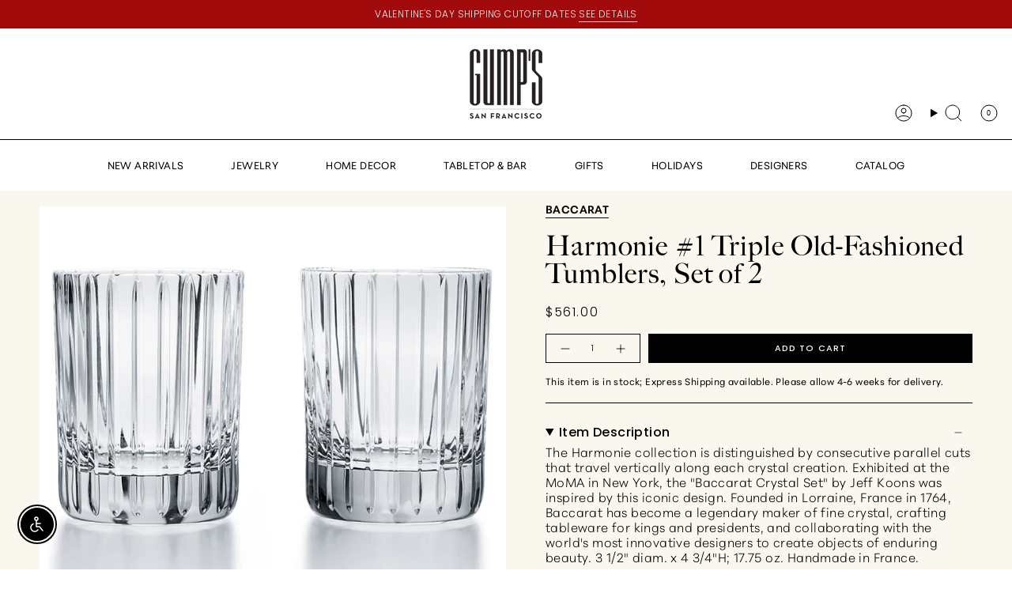

--- FILE ---
content_type: text/html; charset=utf-8
request_url: https://gumps.com/en-ca/products/baccarat-harmonie-1-triple-old-fashion-tumbler-set-of-2
body_size: 80397
content:
<!doctype html>
<html class="no-js no-touch supports-no-cookies" lang="en">
  <head>
<!-- Google Tag Manager -->
<script>(function(w,d,s,l,i){w[l]=w[l]||[];w[l].push({'gtm.start':
    new Date().getTime(),event:'gtm.js'});var f=d.getElementsByTagName(s)[0],
    j=d.createElement(s),dl=l!='dataLayer'?'&l='+l:'';j.async=true;j.src=
    'https://www.googletagmanager.com/gtm.js?id='+i+dl;f.parentNode.insertBefore(j,f);
})(window,document,'script','dataLayer','GTM-MNJTCTJ');

</script>
<!-- End Google Tag Manager --><meta charset="UTF-8">
<meta http-equiv="X-UA-Compatible" content="IE=edge">
<meta name="viewport" content="width=device-width,initial-scale=1"><meta name="theme-color" content="#ab8c52">
<link rel="canonical" href="https://gumps.com/en-ca/products/baccarat-harmonie-1-triple-old-fashion-tumbler-set-of-2">

<!-- ======================= Broadcast Theme V6.1.0 ========================= -->


  <link rel="icon" type="image/png" href="//gumps.com/cdn/shop/files/gumps-favicon.png?crop=center&height=32&v=1743420885&width=32">

<link rel="preconnect" href="https://fonts.shopifycdn.com" crossorigin><!-- Title and description ================================================ -->


<title>
    
    Harmonie #1 Triple Old-Fashioned Tumblers, Set of 2
    
    
    
      &ndash; Gump&#39;s
    
  </title>


  <meta name="description" content="The Harmonie collection is distinguished by consecutive parallel cuts that travel vertically along each crystal creation. Exhibited at the MoMA in New York, the &quot;Baccarat Crystal Set&quot; by Jeff Koons was inspired by this iconic design. Founded in Lorraine, France in 1764, Baccarat has become a legendary maker of fine cry">


<meta property="og:site_name" content="Gump&#39;s">
<meta property="og:url" content="https://gumps.com/en-ca/products/baccarat-harmonie-1-triple-old-fashion-tumbler-set-of-2">
<meta property="og:title" content="Harmonie #1 Triple Old-Fashioned Tumblers, Set of 2">
<meta property="og:type" content="product">
<meta property="og:description" content="The Harmonie collection is distinguished by consecutive parallel cuts that travel vertically along each crystal creation. Exhibited at the MoMA in New York, the &quot;Baccarat Crystal Set&quot; by Jeff Koons was inspired by this iconic design. Founded in Lorraine, France in 1764, Baccarat has become a legendary maker of fine cry"><meta property="og:image" content="http://gumps.com/cdn/shop/files/864978_1.jpg?v=1767813751">
  <meta property="og:image:secure_url" content="https://gumps.com/cdn/shop/files/864978_1.jpg?v=1767813751">
  <meta property="og:image:width" content="1700">
  <meta property="og:image:height" content="1700"><meta property="og:price:amount" content="561.00">
  <meta property="og:price:currency" content="CAD"><meta name="twitter:card" content="summary_large_image">
<meta name="twitter:title" content="Harmonie #1 Triple Old-Fashioned Tumblers, Set of 2">
<meta name="twitter:description" content="The Harmonie collection is distinguished by consecutive parallel cuts that travel vertically along each crystal creation. Exhibited at the MoMA in New York, the &quot;Baccarat Crystal Set&quot; by Jeff Koons was inspired by this iconic design. Founded in Lorraine, France in 1764, Baccarat has become a legendary maker of fine cry">
<meta name="google-site-verification" content="pd9M1iPwVC9tmcsl8FTIFyGtfsFfNWgiZw_w43MB1T0"><link rel="dns-prefetch" href="https://pay.shopify.com">
<link rel="dns-prefetch" href="https://static.klaviyo.com">
<link rel="dns-prefetch" href="https://fast.a.klaviyo.com">
<link rel="dns-prefetch" href="https://cdn.apps1.exto.io"><script defer type="text/javascript">
  (function (w, d, s, l, i) { w[l] = w[l] || []; w[l].push({ 'gtm.start': new Date().getTime(), event: 'gtm.js' }); var f = d.getElementsByTagName(s)[0], j = d.createElement(s), dl = l != 'dataLayer' ? '&l=' + l : ''; j.async = true; j.src = 'https://www.googletagmanager.com/gtm.js?id=' + i + dl; f.parentNode.insertBefore(j, f); })(window, document, 'script', 'dataLayer', 'GTM-MNJTCTJ');
</script><script async src="https://www.googletagmanager.com/gtag/js?id=AW-698162002"></script>
<script>
  window.dataLayer = window.dataLayer || [];
  function gtag() { dataLayer.push(arguments); }
  gtag('js', new Date());
  gtag('config', 'AW-698162002');
</script><script defer type="text/javascript">
  (function (w, d, t, r, u) { var f, n, i; w[u] = w[u] || [], f = function () { var o = { ti: "56373183" }; o.q = w[u], w[u] = new UET(o), w[u].push("pageLoad") }, n = d.createElement(t), n.src = r, n.async = 1, n.onload = n.onreadystatechange = function () { var s = this.readyState; s && s !== "loaded" && s !== "complete" || (f(), n.onload = n.onreadystatechange = null) }, i = d.getElementsByTagName(t)[0], i.parentNode.insertBefore(n, i) })(window, document, "script", "//bat.bing.com/bat.js", "uetq");
</script><script>
  window.dataLayer = window.dataLayer || [];
  window.dataLayer.push({
   'gtm_GA4_gifting': "For Him",
   'gtm_GA4_sale': "",
   'gtm_GA4_segment': "Barware, Cocktail Essentials, Drinkware",
   'gtm_GA4_productType': "",
   'gtm_GA4_category': "Gifts, Tabletop & Bar",
     });
</script><script
  async
  type="text/javascript"
  src="https://cdn.starapps.studio/apps/vdk/gumps-official/script-1637357354.js?shop=gumps-official.myshopify.com"
></script>
<!-- CSS ================================================================== -->
<style data-shopify>
  @font-face {
  font-family: Figtree;
  font-weight: 400;
  font-style: normal;
  font-display: swap;
  src: url("//gumps.com/cdn/fonts/figtree/figtree_n4.3c0838aba1701047e60be6a99a1b0a40ce9b8419.woff2") format("woff2"),
       url("//gumps.com/cdn/fonts/figtree/figtree_n4.c0575d1db21fc3821f17fd6617d3dee552312137.woff") format("woff");
}

  @font-face {
  font-family: Poppins;
  font-weight: 300;
  font-style: normal;
  font-display: swap;
  src: url("//gumps.com/cdn/fonts/poppins/poppins_n3.05f58335c3209cce17da4f1f1ab324ebe2982441.woff2") format("woff2"),
       url("//gumps.com/cdn/fonts/poppins/poppins_n3.6971368e1f131d2c8ff8e3a44a36b577fdda3ff5.woff") format("woff");
}

  
  @font-face {
  font-family: Poppins;
  font-weight: 500;
  font-style: normal;
  font-display: swap;
  src: url("//gumps.com/cdn/fonts/poppins/poppins_n5.ad5b4b72b59a00358afc706450c864c3c8323842.woff2") format("woff2"),
       url("//gumps.com/cdn/fonts/poppins/poppins_n5.33757fdf985af2d24b32fcd84c9a09224d4b2c39.woff") format("woff");
}

  @font-face {
  font-family: Figtree;
  font-weight: 300;
  font-style: normal;
  font-display: swap;
  src: url("//gumps.com/cdn/fonts/figtree/figtree_n3.e4cc0323f8b9feb279bf6ced9d868d88ce80289f.woff2") format("woff2"),
       url("//gumps.com/cdn/fonts/figtree/figtree_n3.db79ac3fb83d054d99bd79fccf8e8782b5cf449e.woff") format("woff");
}


  
    @font-face {
  font-family: Poppins;
  font-weight: 400;
  font-style: normal;
  font-display: swap;
  src: url("//gumps.com/cdn/fonts/poppins/poppins_n4.0ba78fa5af9b0e1a374041b3ceaadf0a43b41362.woff2") format("woff2"),
       url("//gumps.com/cdn/fonts/poppins/poppins_n4.214741a72ff2596839fc9760ee7a770386cf16ca.woff") format("woff");
}

  

  
    @font-face {
  font-family: Poppins;
  font-weight: 300;
  font-style: italic;
  font-display: swap;
  src: url("//gumps.com/cdn/fonts/poppins/poppins_i3.8536b4423050219f608e17f134fe9ea3b01ed890.woff2") format("woff2"),
       url("//gumps.com/cdn/fonts/poppins/poppins_i3.0f4433ada196bcabf726ed78f8e37e0995762f7f.woff") format("woff");
}

  

  
    @font-face {
  font-family: Poppins;
  font-weight: 400;
  font-style: italic;
  font-display: swap;
  src: url("//gumps.com/cdn/fonts/poppins/poppins_i4.846ad1e22474f856bd6b81ba4585a60799a9f5d2.woff2") format("woff2"),
       url("//gumps.com/cdn/fonts/poppins/poppins_i4.56b43284e8b52fc64c1fd271f289a39e8477e9ec.woff") format("woff");
}

  

  
    
  

  

  
    :root,
    .color-scheme-1 {--COLOR-BG-GRADIENT: #ffffff;
      --COLOR-BG: #ffffff;
      --COLOR-BG-RGB: 255, 255, 255;

      --COLOR-BG-ACCENT: #f8f8f8;
      --COLOR-BG-ACCENT-LIGHTEN: #ffffff;

      /* === Link Color ===*/

      --COLOR-LINK: #000000;
      --COLOR-LINK-HOVER: rgba(0, 0, 0, 0.7);
      --COLOR-LINK-OPPOSITE: #ffffff;

      --COLOR-TEXT: #000000;
      --COLOR-TEXT-HOVER: rgba(0, 0, 0, 0.7);
      --COLOR-TEXT-LIGHT: #4d4d4d;
      --COLOR-TEXT-DARK: #000000;
      --COLOR-TEXT-A5:  rgba(0, 0, 0, 0.05);
      --COLOR-TEXT-A35: rgba(0, 0, 0, 0.35);
      --COLOR-TEXT-A50: rgba(0, 0, 0, 0.5);
      --COLOR-TEXT-A80: rgba(0, 0, 0, 0.8);


      --COLOR-BORDER: rgb(205, 205, 205);
      --COLOR-BORDER-LIGHT: #e1e1e1;
      --COLOR-BORDER-DARK: #9a9a9a;
      --COLOR-BORDER-HAIRLINE: #f7f7f7;

      --overlay-bg: #000000;

      /* === Bright color ===*/
      --COLOR-ACCENT: #ab8c52;
      --COLOR-ACCENT-HOVER: #806430;
      --COLOR-ACCENT-FADE: rgba(171, 140, 82, 0.05);
      --COLOR-ACCENT-LIGHT: #e8d4ae;

      /* === Default Cart Gradient ===*/

      --FREE-SHIPPING-GRADIENT: linear-gradient(to right, var(--COLOR-ACCENT-LIGHT) 0%, var(--accent) 100%);

      /* === Buttons ===*/
      --BTN-PRIMARY-BG: #000000;
      --BTN-PRIMARY-TEXT: #ffffff;
      --BTN-PRIMARY-BORDER: #000000;

      
      
        --BTN-PRIMARY-BG-BRIGHTER: #1a1a1a;
      

      --BTN-SECONDARY-BG: #ffffff;
      --BTN-SECONDARY-TEXT: #000000;
      --BTN-SECONDARY-BORDER: #ffffff;

      
      
        --BTN-SECONDARY-BG-BRIGHTER: #f2f2f2;
      

      
--COLOR-BG-BRIGHTER: #f2f2f2;

      --COLOR-BG-ALPHA-25: rgba(255, 255, 255, 0.25);
      --COLOR-BG-TRANSPARENT: rgba(255, 255, 255, 0);--COLOR-FOOTER-BG-HAIRLINE: #f7f7f7;

      /* Dynamic color variables */
      --accent: var(--COLOR-ACCENT);
      --accent-fade: var(--COLOR-ACCENT-FADE);
      --accent-hover: var(--COLOR-ACCENT-HOVER);
      --border: var(--COLOR-BORDER);
      --border-dark: var(--COLOR-BORDER-DARK);
      --border-light: var(--COLOR-BORDER-LIGHT);
      --border-hairline: var(--COLOR-BORDER-HAIRLINE);
      --bg: var(--COLOR-BG-GRADIENT, var(--COLOR-BG));
      --bg-accent: var(--COLOR-BG-ACCENT);
      --bg-accent-lighten: var(--COLOR-BG-ACCENT-LIGHTEN);
      --icons: var(--COLOR-TEXT);
      --link: var(--COLOR-LINK);
      --link-hover: var(--COLOR-LINK-HOVER);
      --link-opposite: var(--COLOR-LINK-OPPOSITE);
      --text: var(--COLOR-TEXT);
      --text-dark: var(--COLOR-TEXT-DARK);
      --text-light: var(--COLOR-TEXT-LIGHT);
      --text-hover: var(--COLOR-TEXT-HOVER);
      --text-a5: var(--COLOR-TEXT-A5);
      --text-a35: var(--COLOR-TEXT-A35);
      --text-a50: var(--COLOR-TEXT-A50);
      --text-a80: var(--COLOR-TEXT-A80);
    }
  
    
    .color-scheme-2 {--COLOR-BG-GRADIENT: #a10a0a;
      --COLOR-BG: #a10a0a;
      --COLOR-BG-RGB: 161, 10, 10;

      --COLOR-BG-ACCENT: #f8f8f8;
      --COLOR-BG-ACCENT-LIGHTEN: #ffffff;

      /* === Link Color ===*/

      --COLOR-LINK: #ffffff;
      --COLOR-LINK-HOVER: rgba(255, 255, 255, 0.7);
      --COLOR-LINK-OPPOSITE: #000000;

      --COLOR-TEXT: #ffffff;
      --COLOR-TEXT-HOVER: rgba(255, 255, 255, 0.7);
      --COLOR-TEXT-LIGHT: #e3b6b6;
      --COLOR-TEXT-DARK: #d9d9d9;
      --COLOR-TEXT-A5:  rgba(255, 255, 255, 0.05);
      --COLOR-TEXT-A35: rgba(255, 255, 255, 0.35);
      --COLOR-TEXT-A50: rgba(255, 255, 255, 0.5);
      --COLOR-TEXT-A80: rgba(255, 255, 255, 0.8);


      --COLOR-BORDER: rgb(248, 248, 248);
      --COLOR-BORDER-LIGHT: #d59999;
      --COLOR-BORDER-DARK: #c5c5c5;
      --COLOR-BORDER-HAIRLINE: #930909;

      --overlay-bg: #000000;

      /* === Bright color ===*/
      --COLOR-ACCENT: #a10a0a;
      --COLOR-ACCENT-HOVER: #5e0101;
      --COLOR-ACCENT-FADE: rgba(161, 10, 10, 0.05);
      --COLOR-ACCENT-LIGHT: #ff4545;

      /* === Default Cart Gradient ===*/

      --FREE-SHIPPING-GRADIENT: linear-gradient(to right, var(--COLOR-ACCENT-LIGHT) 0%, var(--accent) 100%);

      /* === Buttons ===*/
      --BTN-PRIMARY-BG: #a10a0a;
      --BTN-PRIMARY-TEXT: #ffffff;
      --BTN-PRIMARY-BORDER: #a10a0a;

      
      
        --BTN-PRIMARY-BG-BRIGHTER: #d10d0d;
      

      --BTN-SECONDARY-BG: #ffffff;
      --BTN-SECONDARY-TEXT: #4c4c4c;
      --BTN-SECONDARY-BORDER: #4c4c4c;

      
      
        --BTN-SECONDARY-BG-BRIGHTER: #f2f2f2;
      

      
--COLOR-BG-BRIGHTER: #b90b0b;

      --COLOR-BG-ALPHA-25: rgba(161, 10, 10, 0.25);
      --COLOR-BG-TRANSPARENT: rgba(161, 10, 10, 0);--COLOR-FOOTER-BG-HAIRLINE: #af0b0b;

      /* Dynamic color variables */
      --accent: var(--COLOR-ACCENT);
      --accent-fade: var(--COLOR-ACCENT-FADE);
      --accent-hover: var(--COLOR-ACCENT-HOVER);
      --border: var(--COLOR-BORDER);
      --border-dark: var(--COLOR-BORDER-DARK);
      --border-light: var(--COLOR-BORDER-LIGHT);
      --border-hairline: var(--COLOR-BORDER-HAIRLINE);
      --bg: var(--COLOR-BG-GRADIENT, var(--COLOR-BG));
      --bg-accent: var(--COLOR-BG-ACCENT);
      --bg-accent-lighten: var(--COLOR-BG-ACCENT-LIGHTEN);
      --icons: var(--COLOR-TEXT);
      --link: var(--COLOR-LINK);
      --link-hover: var(--COLOR-LINK-HOVER);
      --link-opposite: var(--COLOR-LINK-OPPOSITE);
      --text: var(--COLOR-TEXT);
      --text-dark: var(--COLOR-TEXT-DARK);
      --text-light: var(--COLOR-TEXT-LIGHT);
      --text-hover: var(--COLOR-TEXT-HOVER);
      --text-a5: var(--COLOR-TEXT-A5);
      --text-a35: var(--COLOR-TEXT-A35);
      --text-a50: var(--COLOR-TEXT-A50);
      --text-a80: var(--COLOR-TEXT-A80);
    }
  
    
    .color-scheme-3 {--COLOR-BG-GRADIENT: #faf7ee;
      --COLOR-BG: #faf7ee;
      --COLOR-BG-RGB: 250, 247, 238;

      --COLOR-BG-ACCENT: #faf7ee;
      --COLOR-BG-ACCENT-LIGHTEN: #ffffff;

      /* === Link Color ===*/

      --COLOR-LINK: #000000;
      --COLOR-LINK-HOVER: rgba(0, 0, 0, 0.7);
      --COLOR-LINK-OPPOSITE: #ffffff;

      --COLOR-TEXT: #000000;
      --COLOR-TEXT-HOVER: rgba(0, 0, 0, 0.7);
      --COLOR-TEXT-LIGHT: #4b4a47;
      --COLOR-TEXT-DARK: #000000;
      --COLOR-TEXT-A5:  rgba(0, 0, 0, 0.05);
      --COLOR-TEXT-A35: rgba(0, 0, 0, 0.35);
      --COLOR-TEXT-A50: rgba(0, 0, 0, 0.5);
      --COLOR-TEXT-A80: rgba(0, 0, 0, 0.8);


      --COLOR-BORDER: rgb(0, 0, 0);
      --COLOR-BORDER-LIGHT: #64635f;
      --COLOR-BORDER-DARK: #000000;
      --COLOR-BORDER-HAIRLINE: #f7f1e2;

      --overlay-bg: #000000;

      /* === Bright color ===*/
      --COLOR-ACCENT: #000000;
      --COLOR-ACCENT-HOVER: #000000;
      --COLOR-ACCENT-FADE: rgba(0, 0, 0, 0.05);
      --COLOR-ACCENT-LIGHT: #4d4d4d;

      /* === Default Cart Gradient ===*/

      --FREE-SHIPPING-GRADIENT: linear-gradient(to right, var(--COLOR-ACCENT-LIGHT) 0%, var(--accent) 100%);

      /* === Buttons ===*/
      --BTN-PRIMARY-BG: #000000;
      --BTN-PRIMARY-TEXT: #ffffff;
      --BTN-PRIMARY-BORDER: #000000;

      
      
        --BTN-PRIMARY-BG-BRIGHTER: #1a1a1a;
      

      --BTN-SECONDARY-BG: #ffffff;
      --BTN-SECONDARY-TEXT: #000000;
      --BTN-SECONDARY-BORDER: #ffffff;

      
      
        --BTN-SECONDARY-BG-BRIGHTER: #f2f2f2;
      

      
--COLOR-BG-BRIGHTER: #f4eeda;

      --COLOR-BG-ALPHA-25: rgba(250, 247, 238, 0.25);
      --COLOR-BG-TRANSPARENT: rgba(250, 247, 238, 0);--COLOR-FOOTER-BG-HAIRLINE: #f7f1e2;

      /* Dynamic color variables */
      --accent: var(--COLOR-ACCENT);
      --accent-fade: var(--COLOR-ACCENT-FADE);
      --accent-hover: var(--COLOR-ACCENT-HOVER);
      --border: var(--COLOR-BORDER);
      --border-dark: var(--COLOR-BORDER-DARK);
      --border-light: var(--COLOR-BORDER-LIGHT);
      --border-hairline: var(--COLOR-BORDER-HAIRLINE);
      --bg: var(--COLOR-BG-GRADIENT, var(--COLOR-BG));
      --bg-accent: var(--COLOR-BG-ACCENT);
      --bg-accent-lighten: var(--COLOR-BG-ACCENT-LIGHTEN);
      --icons: var(--COLOR-TEXT);
      --link: var(--COLOR-LINK);
      --link-hover: var(--COLOR-LINK-HOVER);
      --link-opposite: var(--COLOR-LINK-OPPOSITE);
      --text: var(--COLOR-TEXT);
      --text-dark: var(--COLOR-TEXT-DARK);
      --text-light: var(--COLOR-TEXT-LIGHT);
      --text-hover: var(--COLOR-TEXT-HOVER);
      --text-a5: var(--COLOR-TEXT-A5);
      --text-a35: var(--COLOR-TEXT-A35);
      --text-a50: var(--COLOR-TEXT-A50);
      --text-a80: var(--COLOR-TEXT-A80);
    }
  
    
    .color-scheme-4 {--COLOR-BG-GRADIENT: #000000;
      --COLOR-BG: #000000;
      --COLOR-BG-RGB: 0, 0, 0;

      --COLOR-BG-ACCENT: #cdcdcd;
      --COLOR-BG-ACCENT-LIGHTEN: #f3f3f3;

      /* === Link Color ===*/

      --COLOR-LINK: #ffffff;
      --COLOR-LINK-HOVER: rgba(255, 255, 255, 0.7);
      --COLOR-LINK-OPPOSITE: #000000;

      --COLOR-TEXT: #ffffff;
      --COLOR-TEXT-HOVER: rgba(255, 255, 255, 0.7);
      --COLOR-TEXT-LIGHT: #b3b3b3;
      --COLOR-TEXT-DARK: #d9d9d9;
      --COLOR-TEXT-A5:  rgba(255, 255, 255, 0.05);
      --COLOR-TEXT-A35: rgba(255, 255, 255, 0.35);
      --COLOR-TEXT-A50: rgba(255, 255, 255, 0.5);
      --COLOR-TEXT-A80: rgba(255, 255, 255, 0.8);


      --COLOR-BORDER: rgb(248, 248, 248);
      --COLOR-BORDER-LIGHT: #959595;
      --COLOR-BORDER-DARK: #c5c5c5;
      --COLOR-BORDER-HAIRLINE: #000000;

      --overlay-bg: #000000;

      /* === Bright color ===*/
      --COLOR-ACCENT: #ab8c52;
      --COLOR-ACCENT-HOVER: #806430;
      --COLOR-ACCENT-FADE: rgba(171, 140, 82, 0.05);
      --COLOR-ACCENT-LIGHT: #e8d4ae;

      /* === Default Cart Gradient ===*/

      --FREE-SHIPPING-GRADIENT: linear-gradient(to right, var(--COLOR-ACCENT-LIGHT) 0%, var(--accent) 100%);

      /* === Buttons ===*/
      --BTN-PRIMARY-BG: #000000;
      --BTN-PRIMARY-TEXT: #ffffff;
      --BTN-PRIMARY-BORDER: #ffffff;

      
      
        --BTN-PRIMARY-BG-BRIGHTER: #1a1a1a;
      

      --BTN-SECONDARY-BG: #ffffff;
      --BTN-SECONDARY-TEXT: #000000;
      --BTN-SECONDARY-BORDER: #ffffff;

      
      
        --BTN-SECONDARY-BG-BRIGHTER: #f2f2f2;
      

      
--COLOR-BG-BRIGHTER: #1a1a1a;

      --COLOR-BG-ALPHA-25: rgba(0, 0, 0, 0.25);
      --COLOR-BG-TRANSPARENT: rgba(0, 0, 0, 0);--COLOR-FOOTER-BG-HAIRLINE: #080808;

      /* Dynamic color variables */
      --accent: var(--COLOR-ACCENT);
      --accent-fade: var(--COLOR-ACCENT-FADE);
      --accent-hover: var(--COLOR-ACCENT-HOVER);
      --border: var(--COLOR-BORDER);
      --border-dark: var(--COLOR-BORDER-DARK);
      --border-light: var(--COLOR-BORDER-LIGHT);
      --border-hairline: var(--COLOR-BORDER-HAIRLINE);
      --bg: var(--COLOR-BG-GRADIENT, var(--COLOR-BG));
      --bg-accent: var(--COLOR-BG-ACCENT);
      --bg-accent-lighten: var(--COLOR-BG-ACCENT-LIGHTEN);
      --icons: var(--COLOR-TEXT);
      --link: var(--COLOR-LINK);
      --link-hover: var(--COLOR-LINK-HOVER);
      --link-opposite: var(--COLOR-LINK-OPPOSITE);
      --text: var(--COLOR-TEXT);
      --text-dark: var(--COLOR-TEXT-DARK);
      --text-light: var(--COLOR-TEXT-LIGHT);
      --text-hover: var(--COLOR-TEXT-HOVER);
      --text-a5: var(--COLOR-TEXT-A5);
      --text-a35: var(--COLOR-TEXT-A35);
      --text-a50: var(--COLOR-TEXT-A50);
      --text-a80: var(--COLOR-TEXT-A80);
    }
  
    
    .color-scheme-5 {--COLOR-BG-GRADIENT: #f1f1f1;
      --COLOR-BG: #f1f1f1;
      --COLOR-BG-RGB: 241, 241, 241;

      --COLOR-BG-ACCENT: #f8f8f8;
      --COLOR-BG-ACCENT-LIGHTEN: #ffffff;

      /* === Link Color ===*/

      --COLOR-LINK: #000000;
      --COLOR-LINK-HOVER: rgba(0, 0, 0, 0.7);
      --COLOR-LINK-OPPOSITE: #ffffff;

      --COLOR-TEXT: #000000;
      --COLOR-TEXT-HOVER: rgba(0, 0, 0, 0.7);
      --COLOR-TEXT-LIGHT: #484848;
      --COLOR-TEXT-DARK: #000000;
      --COLOR-TEXT-A5:  rgba(0, 0, 0, 0.05);
      --COLOR-TEXT-A35: rgba(0, 0, 0, 0.35);
      --COLOR-TEXT-A50: rgba(0, 0, 0, 0.5);
      --COLOR-TEXT-A80: rgba(0, 0, 0, 0.8);


      --COLOR-BORDER: rgb(248, 248, 248);
      --COLOR-BORDER-LIGHT: #f5f5f5;
      --COLOR-BORDER-DARK: #c5c5c5;
      --COLOR-BORDER-HAIRLINE: #e9e9e9;

      --overlay-bg: #000000;

      /* === Bright color ===*/
      --COLOR-ACCENT: #ab8c52;
      --COLOR-ACCENT-HOVER: #806430;
      --COLOR-ACCENT-FADE: rgba(171, 140, 82, 0.05);
      --COLOR-ACCENT-LIGHT: #e8d4ae;

      /* === Default Cart Gradient ===*/

      --FREE-SHIPPING-GRADIENT: linear-gradient(to right, var(--COLOR-ACCENT-LIGHT) 0%, var(--accent) 100%);

      /* === Buttons ===*/
      --BTN-PRIMARY-BG: #000000;
      --BTN-PRIMARY-TEXT: #ffffff;
      --BTN-PRIMARY-BORDER: #000000;

      
      
        --BTN-PRIMARY-BG-BRIGHTER: #1a1a1a;
      

      --BTN-SECONDARY-BG: #ffffff;
      --BTN-SECONDARY-TEXT: #000000;
      --BTN-SECONDARY-BORDER: #ffffff;

      
      
        --BTN-SECONDARY-BG-BRIGHTER: #f2f2f2;
      

      
--COLOR-BG-BRIGHTER: #e4e4e4;

      --COLOR-BG-ALPHA-25: rgba(241, 241, 241, 0.25);
      --COLOR-BG-TRANSPARENT: rgba(241, 241, 241, 0);--COLOR-FOOTER-BG-HAIRLINE: #e9e9e9;

      /* Dynamic color variables */
      --accent: var(--COLOR-ACCENT);
      --accent-fade: var(--COLOR-ACCENT-FADE);
      --accent-hover: var(--COLOR-ACCENT-HOVER);
      --border: var(--COLOR-BORDER);
      --border-dark: var(--COLOR-BORDER-DARK);
      --border-light: var(--COLOR-BORDER-LIGHT);
      --border-hairline: var(--COLOR-BORDER-HAIRLINE);
      --bg: var(--COLOR-BG-GRADIENT, var(--COLOR-BG));
      --bg-accent: var(--COLOR-BG-ACCENT);
      --bg-accent-lighten: var(--COLOR-BG-ACCENT-LIGHTEN);
      --icons: var(--COLOR-TEXT);
      --link: var(--COLOR-LINK);
      --link-hover: var(--COLOR-LINK-HOVER);
      --link-opposite: var(--COLOR-LINK-OPPOSITE);
      --text: var(--COLOR-TEXT);
      --text-dark: var(--COLOR-TEXT-DARK);
      --text-light: var(--COLOR-TEXT-LIGHT);
      --text-hover: var(--COLOR-TEXT-HOVER);
      --text-a5: var(--COLOR-TEXT-A5);
      --text-a35: var(--COLOR-TEXT-A35);
      --text-a50: var(--COLOR-TEXT-A50);
      --text-a80: var(--COLOR-TEXT-A80);
    }
  
    
    .color-scheme-6 {--COLOR-BG-GRADIENT: #f1f1f1;
      --COLOR-BG: #f1f1f1;
      --COLOR-BG-RGB: 241, 241, 241;

      --COLOR-BG-ACCENT: #ffffff;
      --COLOR-BG-ACCENT-LIGHTEN: #ffffff;

      /* === Link Color ===*/

      --COLOR-LINK: #000000;
      --COLOR-LINK-HOVER: rgba(0, 0, 0, 0.7);
      --COLOR-LINK-OPPOSITE: #ffffff;

      --COLOR-TEXT: #000000;
      --COLOR-TEXT-HOVER: rgba(0, 0, 0, 0.7);
      --COLOR-TEXT-LIGHT: #484848;
      --COLOR-TEXT-DARK: #000000;
      --COLOR-TEXT-A5:  rgba(0, 0, 0, 0.05);
      --COLOR-TEXT-A35: rgba(0, 0, 0, 0.35);
      --COLOR-TEXT-A50: rgba(0, 0, 0, 0.5);
      --COLOR-TEXT-A80: rgba(0, 0, 0, 0.8);


      --COLOR-BORDER: rgb(231, 231, 231);
      --COLOR-BORDER-LIGHT: #ebebeb;
      --COLOR-BORDER-DARK: #b4b4b4;
      --COLOR-BORDER-HAIRLINE: #e9e9e9;

      --overlay-bg: #000000;

      /* === Bright color ===*/
      --COLOR-ACCENT: #ab8c52;
      --COLOR-ACCENT-HOVER: #806430;
      --COLOR-ACCENT-FADE: rgba(171, 140, 82, 0.05);
      --COLOR-ACCENT-LIGHT: #e8d4ae;

      /* === Default Cart Gradient ===*/

      --FREE-SHIPPING-GRADIENT: linear-gradient(to right, var(--COLOR-ACCENT-LIGHT) 0%, var(--accent) 100%);

      /* === Buttons ===*/
      --BTN-PRIMARY-BG: #000000;
      --BTN-PRIMARY-TEXT: #000000;
      --BTN-PRIMARY-BORDER: #000000;

      
      
        --BTN-PRIMARY-BG-BRIGHTER: #1a1a1a;
      

      --BTN-SECONDARY-BG: #ffffff;
      --BTN-SECONDARY-TEXT: #000000;
      --BTN-SECONDARY-BORDER: #ffffff;

      
      
        --BTN-SECONDARY-BG-BRIGHTER: #f2f2f2;
      

      
--COLOR-BG-BRIGHTER: #e4e4e4;

      --COLOR-BG-ALPHA-25: rgba(241, 241, 241, 0.25);
      --COLOR-BG-TRANSPARENT: rgba(241, 241, 241, 0);--COLOR-FOOTER-BG-HAIRLINE: #e9e9e9;

      /* Dynamic color variables */
      --accent: var(--COLOR-ACCENT);
      --accent-fade: var(--COLOR-ACCENT-FADE);
      --accent-hover: var(--COLOR-ACCENT-HOVER);
      --border: var(--COLOR-BORDER);
      --border-dark: var(--COLOR-BORDER-DARK);
      --border-light: var(--COLOR-BORDER-LIGHT);
      --border-hairline: var(--COLOR-BORDER-HAIRLINE);
      --bg: var(--COLOR-BG-GRADIENT, var(--COLOR-BG));
      --bg-accent: var(--COLOR-BG-ACCENT);
      --bg-accent-lighten: var(--COLOR-BG-ACCENT-LIGHTEN);
      --icons: var(--COLOR-TEXT);
      --link: var(--COLOR-LINK);
      --link-hover: var(--COLOR-LINK-HOVER);
      --link-opposite: var(--COLOR-LINK-OPPOSITE);
      --text: var(--COLOR-TEXT);
      --text-dark: var(--COLOR-TEXT-DARK);
      --text-light: var(--COLOR-TEXT-LIGHT);
      --text-hover: var(--COLOR-TEXT-HOVER);
      --text-a5: var(--COLOR-TEXT-A5);
      --text-a35: var(--COLOR-TEXT-A35);
      --text-a50: var(--COLOR-TEXT-A50);
      --text-a80: var(--COLOR-TEXT-A80);
    }
  
    
    .color-scheme-7 {--COLOR-BG-GRADIENT: #f5f2ec;
      --COLOR-BG: #f5f2ec;
      --COLOR-BG-RGB: 245, 242, 236;

      --COLOR-BG-ACCENT: #f5f2ec;
      --COLOR-BG-ACCENT-LIGHTEN: #ffffff;

      /* === Link Color ===*/

      --COLOR-LINK: #282c2e;
      --COLOR-LINK-HOVER: rgba(40, 44, 46, 0.7);
      --COLOR-LINK-OPPOSITE: #ffffff;

      --COLOR-TEXT: #685a3f;
      --COLOR-TEXT-HOVER: rgba(104, 90, 63, 0.7);
      --COLOR-TEXT-LIGHT: #928873;
      --COLOR-TEXT-DARK: #3d321e;
      --COLOR-TEXT-A5:  rgba(104, 90, 63, 0.05);
      --COLOR-TEXT-A35: rgba(104, 90, 63, 0.35);
      --COLOR-TEXT-A50: rgba(104, 90, 63, 0.5);
      --COLOR-TEXT-A80: rgba(104, 90, 63, 0.8);


      --COLOR-BORDER: rgb(209, 205, 196);
      --COLOR-BORDER-LIGHT: #dfdcd4;
      --COLOR-BORDER-DARK: #a49c8b;
      --COLOR-BORDER-HAIRLINE: #f0ebe2;

      --overlay-bg: #000000;

      /* === Bright color ===*/
      --COLOR-ACCENT: #ab8c52;
      --COLOR-ACCENT-HOVER: #806430;
      --COLOR-ACCENT-FADE: rgba(171, 140, 82, 0.05);
      --COLOR-ACCENT-LIGHT: #e8d4ae;

      /* === Default Cart Gradient ===*/

      --FREE-SHIPPING-GRADIENT: linear-gradient(to right, var(--COLOR-ACCENT-LIGHT) 0%, var(--accent) 100%);

      /* === Buttons ===*/
      --BTN-PRIMARY-BG: #212121;
      --BTN-PRIMARY-TEXT: #ffffff;
      --BTN-PRIMARY-BORDER: #212121;

      
      
        --BTN-PRIMARY-BG-BRIGHTER: #3b3b3b;
      

      --BTN-SECONDARY-BG: #ab8c52;
      --BTN-SECONDARY-TEXT: #ffffff;
      --BTN-SECONDARY-BORDER: #ab8c52;

      
      
        --BTN-SECONDARY-BG-BRIGHTER: #9a7e4a;
      

      
--COLOR-BG-BRIGHTER: #ece7db;

      --COLOR-BG-ALPHA-25: rgba(245, 242, 236, 0.25);
      --COLOR-BG-TRANSPARENT: rgba(245, 242, 236, 0);--COLOR-FOOTER-BG-HAIRLINE: #f0ebe2;

      /* Dynamic color variables */
      --accent: var(--COLOR-ACCENT);
      --accent-fade: var(--COLOR-ACCENT-FADE);
      --accent-hover: var(--COLOR-ACCENT-HOVER);
      --border: var(--COLOR-BORDER);
      --border-dark: var(--COLOR-BORDER-DARK);
      --border-light: var(--COLOR-BORDER-LIGHT);
      --border-hairline: var(--COLOR-BORDER-HAIRLINE);
      --bg: var(--COLOR-BG-GRADIENT, var(--COLOR-BG));
      --bg-accent: var(--COLOR-BG-ACCENT);
      --bg-accent-lighten: var(--COLOR-BG-ACCENT-LIGHTEN);
      --icons: var(--COLOR-TEXT);
      --link: var(--COLOR-LINK);
      --link-hover: var(--COLOR-LINK-HOVER);
      --link-opposite: var(--COLOR-LINK-OPPOSITE);
      --text: var(--COLOR-TEXT);
      --text-dark: var(--COLOR-TEXT-DARK);
      --text-light: var(--COLOR-TEXT-LIGHT);
      --text-hover: var(--COLOR-TEXT-HOVER);
      --text-a5: var(--COLOR-TEXT-A5);
      --text-a35: var(--COLOR-TEXT-A35);
      --text-a50: var(--COLOR-TEXT-A50);
      --text-a80: var(--COLOR-TEXT-A80);
    }
  
    
    .color-scheme-8 {--COLOR-BG-GRADIENT: #fbf3ff;
      --COLOR-BG: #fbf3ff;
      --COLOR-BG-RGB: 251, 243, 255;

      --COLOR-BG-ACCENT: #e6cdf1;
      --COLOR-BG-ACCENT-LIGHTEN: #ffffff;

      /* === Link Color ===*/

      --COLOR-LINK: #282c2e;
      --COLOR-LINK-HOVER: rgba(40, 44, 46, 0.7);
      --COLOR-LINK-OPPOSITE: #ffffff;

      --COLOR-TEXT: #212121;
      --COLOR-TEXT-HOVER: rgba(33, 33, 33, 0.7);
      --COLOR-TEXT-LIGHT: #626064;
      --COLOR-TEXT-DARK: #000000;
      --COLOR-TEXT-A5:  rgba(33, 33, 33, 0.05);
      --COLOR-TEXT-A35: rgba(33, 33, 33, 0.35);
      --COLOR-TEXT-A50: rgba(33, 33, 33, 0.5);
      --COLOR-TEXT-A80: rgba(33, 33, 33, 0.8);


      --COLOR-BORDER: rgb(209, 205, 196);
      --COLOR-BORDER-LIGHT: #e2dcdc;
      --COLOR-BORDER-DARK: #a49c8b;
      --COLOR-BORDER-HAIRLINE: #f6e4ff;

      --overlay-bg: #000000;

      /* === Bright color ===*/
      --COLOR-ACCENT: #ab8c52;
      --COLOR-ACCENT-HOVER: #806430;
      --COLOR-ACCENT-FADE: rgba(171, 140, 82, 0.05);
      --COLOR-ACCENT-LIGHT: #e8d4ae;

      /* === Default Cart Gradient ===*/

      --FREE-SHIPPING-GRADIENT: linear-gradient(to right, var(--COLOR-ACCENT-LIGHT) 0%, var(--accent) 100%);

      /* === Buttons ===*/
      --BTN-PRIMARY-BG: #212121;
      --BTN-PRIMARY-TEXT: #ffffff;
      --BTN-PRIMARY-BORDER: #212121;

      
      
        --BTN-PRIMARY-BG-BRIGHTER: #3b3b3b;
      

      --BTN-SECONDARY-BG: #ab8c52;
      --BTN-SECONDARY-TEXT: #ffffff;
      --BTN-SECONDARY-BORDER: #ab8c52;

      
      
        --BTN-SECONDARY-BG-BRIGHTER: #9a7e4a;
      

      
--COLOR-BG-BRIGHTER: #f2daff;

      --COLOR-BG-ALPHA-25: rgba(251, 243, 255, 0.25);
      --COLOR-BG-TRANSPARENT: rgba(251, 243, 255, 0);--COLOR-FOOTER-BG-HAIRLINE: #f6e4ff;

      /* Dynamic color variables */
      --accent: var(--COLOR-ACCENT);
      --accent-fade: var(--COLOR-ACCENT-FADE);
      --accent-hover: var(--COLOR-ACCENT-HOVER);
      --border: var(--COLOR-BORDER);
      --border-dark: var(--COLOR-BORDER-DARK);
      --border-light: var(--COLOR-BORDER-LIGHT);
      --border-hairline: var(--COLOR-BORDER-HAIRLINE);
      --bg: var(--COLOR-BG-GRADIENT, var(--COLOR-BG));
      --bg-accent: var(--COLOR-BG-ACCENT);
      --bg-accent-lighten: var(--COLOR-BG-ACCENT-LIGHTEN);
      --icons: var(--COLOR-TEXT);
      --link: var(--COLOR-LINK);
      --link-hover: var(--COLOR-LINK-HOVER);
      --link-opposite: var(--COLOR-LINK-OPPOSITE);
      --text: var(--COLOR-TEXT);
      --text-dark: var(--COLOR-TEXT-DARK);
      --text-light: var(--COLOR-TEXT-LIGHT);
      --text-hover: var(--COLOR-TEXT-HOVER);
      --text-a5: var(--COLOR-TEXT-A5);
      --text-a35: var(--COLOR-TEXT-A35);
      --text-a50: var(--COLOR-TEXT-A50);
      --text-a80: var(--COLOR-TEXT-A80);
    }
  
    
    .color-scheme-9 {--COLOR-BG-GRADIENT: #fcfbf9;
      --COLOR-BG: #fcfbf9;
      --COLOR-BG-RGB: 252, 251, 249;

      --COLOR-BG-ACCENT: #f5f2ec;
      --COLOR-BG-ACCENT-LIGHTEN: #ffffff;

      /* === Link Color ===*/

      --COLOR-LINK: #282c2e;
      --COLOR-LINK-HOVER: rgba(40, 44, 46, 0.7);
      --COLOR-LINK-OPPOSITE: #ffffff;

      --COLOR-TEXT: #212121;
      --COLOR-TEXT-HOVER: rgba(33, 33, 33, 0.7);
      --COLOR-TEXT-LIGHT: #636262;
      --COLOR-TEXT-DARK: #000000;
      --COLOR-TEXT-A5:  rgba(33, 33, 33, 0.05);
      --COLOR-TEXT-A35: rgba(33, 33, 33, 0.35);
      --COLOR-TEXT-A50: rgba(33, 33, 33, 0.5);
      --COLOR-TEXT-A80: rgba(33, 33, 33, 0.8);


      --COLOR-BORDER: rgb(234, 234, 234);
      --COLOR-BORDER-LIGHT: #f1f1f0;
      --COLOR-BORDER-DARK: #b7b7b7;
      --COLOR-BORDER-HAIRLINE: #f7f4ef;

      --overlay-bg: #000000;

      /* === Bright color ===*/
      --COLOR-ACCENT: #ab8c52;
      --COLOR-ACCENT-HOVER: #806430;
      --COLOR-ACCENT-FADE: rgba(171, 140, 82, 0.05);
      --COLOR-ACCENT-LIGHT: #e8d4ae;

      /* === Default Cart Gradient ===*/

      --FREE-SHIPPING-GRADIENT: linear-gradient(to right, var(--COLOR-ACCENT-LIGHT) 0%, var(--accent) 100%);

      /* === Buttons ===*/
      --BTN-PRIMARY-BG: #212121;
      --BTN-PRIMARY-TEXT: #ffffff;
      --BTN-PRIMARY-BORDER: #212121;

      
      
        --BTN-PRIMARY-BG-BRIGHTER: #3b3b3b;
      

      --BTN-SECONDARY-BG: #f5f2ec;
      --BTN-SECONDARY-TEXT: #212121;
      --BTN-SECONDARY-BORDER: #f5f2ec;

      
      
        --BTN-SECONDARY-BG-BRIGHTER: #ece7db;
      

      
--COLOR-BG-BRIGHTER: #f4f0e8;

      --COLOR-BG-ALPHA-25: rgba(252, 251, 249, 0.25);
      --COLOR-BG-TRANSPARENT: rgba(252, 251, 249, 0);--COLOR-FOOTER-BG-HAIRLINE: #f7f4ef;

      /* Dynamic color variables */
      --accent: var(--COLOR-ACCENT);
      --accent-fade: var(--COLOR-ACCENT-FADE);
      --accent-hover: var(--COLOR-ACCENT-HOVER);
      --border: var(--COLOR-BORDER);
      --border-dark: var(--COLOR-BORDER-DARK);
      --border-light: var(--COLOR-BORDER-LIGHT);
      --border-hairline: var(--COLOR-BORDER-HAIRLINE);
      --bg: var(--COLOR-BG-GRADIENT, var(--COLOR-BG));
      --bg-accent: var(--COLOR-BG-ACCENT);
      --bg-accent-lighten: var(--COLOR-BG-ACCENT-LIGHTEN);
      --icons: var(--COLOR-TEXT);
      --link: var(--COLOR-LINK);
      --link-hover: var(--COLOR-LINK-HOVER);
      --link-opposite: var(--COLOR-LINK-OPPOSITE);
      --text: var(--COLOR-TEXT);
      --text-dark: var(--COLOR-TEXT-DARK);
      --text-light: var(--COLOR-TEXT-LIGHT);
      --text-hover: var(--COLOR-TEXT-HOVER);
      --text-a5: var(--COLOR-TEXT-A5);
      --text-a35: var(--COLOR-TEXT-A35);
      --text-a50: var(--COLOR-TEXT-A50);
      --text-a80: var(--COLOR-TEXT-A80);
    }
  
    
    .color-scheme-10 {--COLOR-BG-GRADIENT: rgba(0,0,0,0);
      --COLOR-BG: rgba(0,0,0,0);
      --COLOR-BG-RGB: 0, 0, 0;

      --COLOR-BG-ACCENT: #f5f2ec;
      --COLOR-BG-ACCENT-LIGHTEN: #ffffff;

      /* === Link Color ===*/

      --COLOR-LINK: #282c2e;
      --COLOR-LINK-HOVER: rgba(40, 44, 46, 0.7);
      --COLOR-LINK-OPPOSITE: #ffffff;

      --COLOR-TEXT: #ffffff;
      --COLOR-TEXT-HOVER: rgba(255, 255, 255, 0.7);
      --COLOR-TEXT-LIGHT: rgba(179, 179, 179, 0.7);
      --COLOR-TEXT-DARK: #d9d9d9;
      --COLOR-TEXT-A5:  rgba(255, 255, 255, 0.05);
      --COLOR-TEXT-A35: rgba(255, 255, 255, 0.35);
      --COLOR-TEXT-A50: rgba(255, 255, 255, 0.5);
      --COLOR-TEXT-A80: rgba(255, 255, 255, 0.8);


      --COLOR-BORDER: rgb(209, 205, 196);
      --COLOR-BORDER-LIGHT: rgba(125, 123, 118, 0.6);
      --COLOR-BORDER-DARK: #a49c8b;
      --COLOR-BORDER-HAIRLINE: rgba(0, 0, 0, 0.0);

      --overlay-bg: #000000;

      /* === Bright color ===*/
      --COLOR-ACCENT: #ab8c52;
      --COLOR-ACCENT-HOVER: #806430;
      --COLOR-ACCENT-FADE: rgba(171, 140, 82, 0.05);
      --COLOR-ACCENT-LIGHT: #e8d4ae;

      /* === Default Cart Gradient ===*/

      --FREE-SHIPPING-GRADIENT: linear-gradient(to right, var(--COLOR-ACCENT-LIGHT) 0%, var(--accent) 100%);

      /* === Buttons ===*/
      --BTN-PRIMARY-BG: #ffffff;
      --BTN-PRIMARY-TEXT: #000000;
      --BTN-PRIMARY-BORDER: #ffffff;

      
      
        --BTN-PRIMARY-BG-BRIGHTER: #f2f2f2;
      

      --BTN-SECONDARY-BG: #ab8c52;
      --BTN-SECONDARY-TEXT: #ffffff;
      --BTN-SECONDARY-BORDER: #ab8c52;

      
      
        --BTN-SECONDARY-BG-BRIGHTER: #9a7e4a;
      

      
--COLOR-BG-BRIGHTER: rgba(26, 26, 26, 0.0);

      --COLOR-BG-ALPHA-25: rgba(0, 0, 0, 0.25);
      --COLOR-BG-TRANSPARENT: rgba(0, 0, 0, 0);--COLOR-FOOTER-BG-HAIRLINE: rgba(8, 8, 8, 0.0);

      /* Dynamic color variables */
      --accent: var(--COLOR-ACCENT);
      --accent-fade: var(--COLOR-ACCENT-FADE);
      --accent-hover: var(--COLOR-ACCENT-HOVER);
      --border: var(--COLOR-BORDER);
      --border-dark: var(--COLOR-BORDER-DARK);
      --border-light: var(--COLOR-BORDER-LIGHT);
      --border-hairline: var(--COLOR-BORDER-HAIRLINE);
      --bg: var(--COLOR-BG-GRADIENT, var(--COLOR-BG));
      --bg-accent: var(--COLOR-BG-ACCENT);
      --bg-accent-lighten: var(--COLOR-BG-ACCENT-LIGHTEN);
      --icons: var(--COLOR-TEXT);
      --link: var(--COLOR-LINK);
      --link-hover: var(--COLOR-LINK-HOVER);
      --link-opposite: var(--COLOR-LINK-OPPOSITE);
      --text: var(--COLOR-TEXT);
      --text-dark: var(--COLOR-TEXT-DARK);
      --text-light: var(--COLOR-TEXT-LIGHT);
      --text-hover: var(--COLOR-TEXT-HOVER);
      --text-a5: var(--COLOR-TEXT-A5);
      --text-a35: var(--COLOR-TEXT-A35);
      --text-a50: var(--COLOR-TEXT-A50);
      --text-a80: var(--COLOR-TEXT-A80);
    }
  
    
    .color-scheme-11 {--COLOR-BG-GRADIENT: #7e9ffc;
      --COLOR-BG: #7e9ffc;
      --COLOR-BG-RGB: 126, 159, 252;

      --COLOR-BG-ACCENT: #f5f2ec;
      --COLOR-BG-ACCENT-LIGHTEN: #ffffff;

      /* === Link Color ===*/

      --COLOR-LINK: #282c2e;
      --COLOR-LINK-HOVER: rgba(40, 44, 46, 0.7);
      --COLOR-LINK-OPPOSITE: #ffffff;

      --COLOR-TEXT: #ffffff;
      --COLOR-TEXT-HOVER: rgba(255, 255, 255, 0.7);
      --COLOR-TEXT-LIGHT: #d8e2fe;
      --COLOR-TEXT-DARK: #d9d9d9;
      --COLOR-TEXT-A5:  rgba(255, 255, 255, 0.05);
      --COLOR-TEXT-A35: rgba(255, 255, 255, 0.35);
      --COLOR-TEXT-A50: rgba(255, 255, 255, 0.5);
      --COLOR-TEXT-A80: rgba(255, 255, 255, 0.8);


      --COLOR-BORDER: rgb(209, 205, 196);
      --COLOR-BORDER-LIGHT: #b0bbda;
      --COLOR-BORDER-DARK: #a49c8b;
      --COLOR-BORDER-HAIRLINE: #6f94fc;

      --overlay-bg: #000000;

      /* === Bright color ===*/
      --COLOR-ACCENT: #ffffff;
      --COLOR-ACCENT-HOVER: #d9d9d9;
      --COLOR-ACCENT-FADE: rgba(255, 255, 255, 0.05);
      --COLOR-ACCENT-LIGHT: #ffffff;

      /* === Default Cart Gradient ===*/

      --FREE-SHIPPING-GRADIENT: linear-gradient(to right, var(--COLOR-ACCENT-LIGHT) 0%, var(--accent) 100%);

      /* === Buttons ===*/
      --BTN-PRIMARY-BG: #212121;
      --BTN-PRIMARY-TEXT: #ffffff;
      --BTN-PRIMARY-BORDER: #ffffff;

      
      
        --BTN-PRIMARY-BG-BRIGHTER: #3b3b3b;
      

      --BTN-SECONDARY-BG: #ffffff;
      --BTN-SECONDARY-TEXT: #ffffff;
      --BTN-SECONDARY-BORDER: #ffffff;

      
      
        --BTN-SECONDARY-BG-BRIGHTER: #f2f2f2;
      

      
--COLOR-BG-BRIGHTER: #658cfb;

      --COLOR-BG-ALPHA-25: rgba(126, 159, 252, 0.25);
      --COLOR-BG-TRANSPARENT: rgba(126, 159, 252, 0);--COLOR-FOOTER-BG-HAIRLINE: #6f94fc;

      /* Dynamic color variables */
      --accent: var(--COLOR-ACCENT);
      --accent-fade: var(--COLOR-ACCENT-FADE);
      --accent-hover: var(--COLOR-ACCENT-HOVER);
      --border: var(--COLOR-BORDER);
      --border-dark: var(--COLOR-BORDER-DARK);
      --border-light: var(--COLOR-BORDER-LIGHT);
      --border-hairline: var(--COLOR-BORDER-HAIRLINE);
      --bg: var(--COLOR-BG-GRADIENT, var(--COLOR-BG));
      --bg-accent: var(--COLOR-BG-ACCENT);
      --bg-accent-lighten: var(--COLOR-BG-ACCENT-LIGHTEN);
      --icons: var(--COLOR-TEXT);
      --link: var(--COLOR-LINK);
      --link-hover: var(--COLOR-LINK-HOVER);
      --link-opposite: var(--COLOR-LINK-OPPOSITE);
      --text: var(--COLOR-TEXT);
      --text-dark: var(--COLOR-TEXT-DARK);
      --text-light: var(--COLOR-TEXT-LIGHT);
      --text-hover: var(--COLOR-TEXT-HOVER);
      --text-a5: var(--COLOR-TEXT-A5);
      --text-a35: var(--COLOR-TEXT-A35);
      --text-a50: var(--COLOR-TEXT-A50);
      --text-a80: var(--COLOR-TEXT-A80);
    }
  
    
    .color-scheme-644d891c-6d08-4e0b-8fe3-bdcf4831459d {--COLOR-BG-GRADIENT: #ff009f;
      --COLOR-BG: #ff009f;
      --COLOR-BG-RGB: 255, 0, 159;

      --COLOR-BG-ACCENT: #f8f8f8;
      --COLOR-BG-ACCENT-LIGHTEN: #ffffff;

      /* === Link Color ===*/

      --COLOR-LINK: #ffffff;
      --COLOR-LINK-HOVER: rgba(255, 255, 255, 0.7);
      --COLOR-LINK-OPPOSITE: #000000;

      --COLOR-TEXT: #ffffff;
      --COLOR-TEXT-HOVER: rgba(255, 255, 255, 0.7);
      --COLOR-TEXT-LIGHT: #ffb3e2;
      --COLOR-TEXT-DARK: #d9d9d9;
      --COLOR-TEXT-A5:  rgba(255, 255, 255, 0.05);
      --COLOR-TEXT-A35: rgba(255, 255, 255, 0.35);
      --COLOR-TEXT-A50: rgba(255, 255, 255, 0.5);
      --COLOR-TEXT-A80: rgba(255, 255, 255, 0.8);


      --COLOR-BORDER: rgb(76, 76, 76);
      --COLOR-BORDER-LIGHT: #942e6d;
      --COLOR-BORDER-DARK: #191919;
      --COLOR-BORDER-HAIRLINE: #f00095;

      --overlay-bg: #000000;

      /* === Bright color ===*/
      --COLOR-ACCENT: #ab8c52;
      --COLOR-ACCENT-HOVER: #806430;
      --COLOR-ACCENT-FADE: rgba(171, 140, 82, 0.05);
      --COLOR-ACCENT-LIGHT: #e8d4ae;

      /* === Default Cart Gradient ===*/

      --FREE-SHIPPING-GRADIENT: linear-gradient(to right, var(--COLOR-ACCENT-LIGHT) 0%, var(--accent) 100%);

      /* === Buttons ===*/
      --BTN-PRIMARY-BG: #ffffff;
      --BTN-PRIMARY-TEXT: #000000;
      --BTN-PRIMARY-BORDER: #4c4c4c;

      
      
        --BTN-PRIMARY-BG-BRIGHTER: #f2f2f2;
      

      --BTN-SECONDARY-BG: #ffffff;
      --BTN-SECONDARY-TEXT: #4c4c4c;
      --BTN-SECONDARY-BORDER: #4c4c4c;

      
      
        --BTN-SECONDARY-BG-BRIGHTER: #f2f2f2;
      

      
--COLOR-BG-BRIGHTER: #e6008f;

      --COLOR-BG-ALPHA-25: rgba(255, 0, 159, 0.25);
      --COLOR-BG-TRANSPARENT: rgba(255, 0, 159, 0);--COLOR-FOOTER-BG-HAIRLINE: #ff0fa5;

      /* Dynamic color variables */
      --accent: var(--COLOR-ACCENT);
      --accent-fade: var(--COLOR-ACCENT-FADE);
      --accent-hover: var(--COLOR-ACCENT-HOVER);
      --border: var(--COLOR-BORDER);
      --border-dark: var(--COLOR-BORDER-DARK);
      --border-light: var(--COLOR-BORDER-LIGHT);
      --border-hairline: var(--COLOR-BORDER-HAIRLINE);
      --bg: var(--COLOR-BG-GRADIENT, var(--COLOR-BG));
      --bg-accent: var(--COLOR-BG-ACCENT);
      --bg-accent-lighten: var(--COLOR-BG-ACCENT-LIGHTEN);
      --icons: var(--COLOR-TEXT);
      --link: var(--COLOR-LINK);
      --link-hover: var(--COLOR-LINK-HOVER);
      --link-opposite: var(--COLOR-LINK-OPPOSITE);
      --text: var(--COLOR-TEXT);
      --text-dark: var(--COLOR-TEXT-DARK);
      --text-light: var(--COLOR-TEXT-LIGHT);
      --text-hover: var(--COLOR-TEXT-HOVER);
      --text-a5: var(--COLOR-TEXT-A5);
      --text-a35: var(--COLOR-TEXT-A35);
      --text-a50: var(--COLOR-TEXT-A50);
      --text-a80: var(--COLOR-TEXT-A80);
    }
  

  body, .color-scheme-1, .color-scheme-2, .color-scheme-3, .color-scheme-4, .color-scheme-5, .color-scheme-6, .color-scheme-7, .color-scheme-8, .color-scheme-9, .color-scheme-10, .color-scheme-11, .color-scheme-644d891c-6d08-4e0b-8fe3-bdcf4831459d {
    color: var(--text);
    background: var(--bg);
  }

  :root {
    --scrollbar-width: 0px;

    /* === Product grid sale tags ===*/
    --COLOR-SALE-BG: #a10a0a;
    --COLOR-SALE-TEXT: #ffffff;

    /* === Product grid badges ===*/
    --COLOR-BADGE-BG: #000000;
    --COLOR-BADGE-TEXT: #000000;

    /* === Quick Add ===*/
    --COLOR-QUICK-ADD-BG: #ffffff;
    --COLOR-QUICK-ADD-TEXT: #000000;

    /* === Product sale color ===*/
    --COLOR-SALE: #a10a0a;

    /* === Helper colors for form error states ===*/
    --COLOR-ERROR: #721C24;
    --COLOR-ERROR-BG: #F8D7DA;
    --COLOR-ERROR-BORDER: #F5C6CB;

    --COLOR-SUCCESS: #56AD6A;
    --COLOR-SUCCESS-BG: rgba(86, 173, 106, 0.2);

    
      --RADIUS: 0px;
      --RADIUS-SELECT: 0px;
    

    --COLOR-HEADER-LINK: #000000;
    --COLOR-HEADER-LINK-HOVER: #000000;

    --COLOR-MENU-BG: #ffffff;
    --COLOR-SUBMENU-BG: #ffffff;
    --COLOR-SUBMENU-LINK: #000000;
    --COLOR-SUBMENU-LINK-HOVER: rgba(0, 0, 0, 0.7);
    --COLOR-SUBMENU-TEXT-LIGHT: #4d4d4d;

    
      --COLOR-MENU-TRANSPARENT: #000000;
      --COLOR-MENU-TRANSPARENT-HOVER: #000000;
    

    --TRANSPARENT: rgba(255, 255, 255, 0);

    /* === Default overlay opacity ===*/
    --overlay-opacity: 0;
    --underlay-opacity: 1;
    --underlay-bg: rgba(0,0,0,0.4);
    --header-overlay-color: transparent;

    /* === Custom Cursor ===*/
    --ICON-ZOOM-IN: url( "//gumps.com/cdn/shop/t/1173/assets/icon-zoom-in.svg?v=182473373117644429561767979139" );
    --ICON-ZOOM-OUT: url( "//gumps.com/cdn/shop/t/1173/assets/icon-zoom-out.svg?v=101497157853986683871767979139" );

    /* === Custom Icons ===*/
    
    
      
      --ICON-ADD-BAG: url( "//gumps.com/cdn/shop/t/1173/assets/icon-add-bag.svg?v=23763382405227654651767979139" );
      --ICON-ADD-CART: url( "//gumps.com/cdn/shop/t/1173/assets/icon-add-cart.svg?v=3962293684743587821767979139" );
      --ICON-ARROW-LEFT: url( "//gumps.com/cdn/shop/t/1173/assets/icon-arrow-left.svg?v=136066145774695772731767979139" );
      --ICON-ARROW-RIGHT: url( "//gumps.com/cdn/shop/t/1173/assets/icon-arrow-right.svg?v=150928298113663093401767979139" );
      --ICON-SELECT: url("//gumps.com/cdn/shop/t/1173/assets/icon-select.svg?v=150573211567947701091767979139");
    

    --PRODUCT-GRID-ASPECT-RATIO: 100%;

    /* === Typography ===*/
    --FONT-HEADING-MINI: 14px;
    --FONT-HEADING-X-SMALL: 18px;
    --FONT-HEADING-SMALL: 22px;
    --FONT-HEADING-MEDIUM: 35px;
    --FONT-HEADING-LARGE: 50px;
    --FONT-HEADING-X-LARGE: 70px;

    --FONT-HEADING-MINI-MOBILE: 11px;
    --FONT-HEADING-X-SMALL-MOBILE: 14px;
    --FONT-HEADING-SMALL-MOBILE: 16px;
    --FONT-HEADING-MEDIUM-MOBILE: 22px;
    --FONT-HEADING-LARGE-MOBILE: 24px;
    --FONT-HEADING-X-LARGE-MOBILE: 30px;

    --FONT-STACK-BODY: Poppins, sans-serif;
    --FONT-STYLE-BODY: normal;
    --FONT-WEIGHT-BODY: 300;
    --FONT-WEIGHT-BODY-BOLD: 400;

    --LETTER-SPACING-BODY: 0.025em;

    --FONT-STACK-HEADING: Figtree, sans-serif;
    --FONT-WEIGHT-HEADING: 400;
    --FONT-STYLE-HEADING: normal;

    --FONT-UPPERCASE-HEADING: none;
    --LETTER-SPACING-HEADING: 0.025em;

    --FONT-STACK-SUBHEADING: Figtree, sans-serif;
    --FONT-WEIGHT-SUBHEADING: 300;
    --FONT-STYLE-SUBHEADING: normal;
    --FONT-SIZE-SUBHEADING-DESKTOP: 12px;
    --FONT-SIZE-SUBHEADING-MOBILE: 14px;

    --FONT-UPPERCASE-SUBHEADING: uppercase;
    --LETTER-SPACING-SUBHEADING: 0.05em;

    --FONT-STACK-NAV: "system_ui", -apple-system, 'Segoe UI', Roboto, 'Helvetica Neue', 'Noto Sans', 'Liberation Sans', Arial, sans-serif, 'Apple Color Emoji', 'Segoe UI Emoji', 'Segoe UI Symbol', 'Noto Color Emoji';
    --FONT-WEIGHT-NAV: 400;
    --FONT-WEIGHT-NAV-BOLD: 700;
    --FONT-STYLE-NAV: normal;
    --FONT-SIZE-NAV: 15px;


    --LETTER-SPACING-NAV: 0.025em;

    --FONT-SIZE-BASE: 16px;

    /* === Parallax ===*/
    --PARALLAX-STRENGTH-MIN: 120.0%;
    --PARALLAX-STRENGTH-MAX: 130.0%;--COLUMNS: 4;
    --COLUMNS-MEDIUM: 3;
    --COLUMNS-SMALL: 2;
    --COLUMNS-MOBILE: 1;--LAYOUT-OUTER: 50px;
      --LAYOUT-GUTTER: 32px;
      --LAYOUT-OUTER-MEDIUM: 30px;
      --LAYOUT-GUTTER-MEDIUM: 22px;
      --LAYOUT-OUTER-SMALL: 16px;
      --LAYOUT-GUTTER-SMALL: 16px;--base-animation-delay: 0ms;
    --line-height-normal: 1.375; /* Equals to line-height: normal; */--SIDEBAR-WIDTH: 288px;
      --SIDEBAR-WIDTH-MEDIUM: 258px;--DRAWER-WIDTH: 380px;--ICON-STROKE-WIDTH: 1px;

    /* === Button General ===*/
    --BTN-FONT-STACK: Poppins, sans-serif;
    --BTN-FONT-WEIGHT: 500;
    --BTN-FONT-STYLE: normal;
    --BTN-FONT-SIZE: 11px;--BTN-FONT-SIZE-BODY: 0.6875rem;

    --BTN-LETTER-SPACING: 0.1em;
    --BTN-UPPERCASE: uppercase;
    --BTN-TEXT-ARROW-OFFSET: -1px;

    /* === Button White ===*/
    --COLOR-TEXT-BTN-BG-WHITE: #fff;
    --COLOR-TEXT-BTN-BORDER-WHITE: #fff;
    --COLOR-TEXT-BTN-WHITE: #000;
    --COLOR-TEXT-BTN-BG-WHITE-BRIGHTER: #f2f2f2;

    /* === Button Black ===*/
    --COLOR-TEXT-BTN-BG-BLACK: #000;
    --COLOR-TEXT-BTN-BORDER-BLACK: #000;
    --COLOR-TEXT-BTN-BLACK: #fff;
    --COLOR-TEXT-BTN-BG-BLACK-BRIGHTER: #1a1a1a;

    /* === Swatch Size ===*/
    --swatch-size-filters: 1.15rem;
    --swatch-size-product: 2.2rem;
  }

  /* === Backdrop ===*/
  ::backdrop {
    --underlay-opacity: 1;
    --underlay-bg: rgba(0,0,0,0.4);
  }

  /* === Gray background on Product grid items ===*/
  

  *,
  *::before,
  *::after {
    box-sizing: inherit;
  }

  * { -webkit-font-smoothing: antialiased; }

  html {
    box-sizing: border-box;
    font-size: var(--FONT-SIZE-BASE);
  }

  html,
  body { min-height: 100%; }

  body {
    position: relative;
    min-width: 320px;
    font-size: var(--FONT-SIZE-BASE);
    text-size-adjust: 100%;
    -webkit-text-size-adjust: 100%;
  }
</style>
<link rel="preload" as="font" href="//gumps.com/cdn/fonts/poppins/poppins_n3.05f58335c3209cce17da4f1f1ab324ebe2982441.woff2" type="font/woff2" crossorigin><link rel="preload" as="font" href="//gumps.com/cdn/fonts/figtree/figtree_n4.3c0838aba1701047e60be6a99a1b0a40ce9b8419.woff2" type="font/woff2" crossorigin><link rel="preload" as="font" href="//gumps.com/cdn/fonts/poppins/poppins_n5.ad5b4b72b59a00358afc706450c864c3c8323842.woff2" type="font/woff2" crossorigin><link rel="preload" as="font" href="//gumps.com/cdn/fonts/figtree/figtree_n3.e4cc0323f8b9feb279bf6ced9d868d88ce80289f.woff2" type="font/woff2" crossorigin><link href="//gumps.com/cdn/shop/t/1173/assets/theme.css?v=149880899444723705461767979139" rel="stylesheet" type="text/css" media="all" />


    <!-- Bookmania import font -->
    <link rel="stylesheet" href="https://use.typekit.net/yog7gqf.css">
        <!-- Big Caslon import font - UPDATE WITH GUMP'S ACCOUNT -->
    <link rel="stylesheet" href="https://use.typekit.net/lyc7wiy.css"><link href="//gumps.com/cdn/shop/t/1173/assets/swatches.css?v=157844926215047500451767979139" rel="stylesheet" type="text/css" media="all" />
<style data-shopify>.swatches {
    --20k-gold: #d7b95e;--abd-el-kader: url(//gumps.com/cdn/shop/files/Abd_El_Kader_Diffuser_small.jpg?v=2303510344765973894);--agate: #344d7e;--aloe: #6a6016;--amber: #ebdc5b;--amethyst-diamonds: #a48fbd;--amethyst: #a48fbd;--aquamarine-diamonds: #8ac4d0;--aquamarine: #abccd7;--aquamarines: #8ac4d0;--arty-cats: url(//gumps.com/cdn/shop/files/Artsy_Cat_Swatch_small.jpg?v=13100927969270873742);--autumn-glow: url(//gumps.com/cdn/shop/files/894088_1080_small.jpg?v=8495488516355890509);--azalea: #7c2b51;--azure: #1f2a39;--baby-blue: #94d3f1;--beach-pink: #faadd7;--beach: #c3baa5;--bijoux-large: url(//gumps.com/cdn/shop/files/893986_Swatch_small.jpg?v=12801147729001340852);--bijoux-small: url(//gumps.com/cdn/shop/files/893987_Swatch_small.jpg?v=4546106169780546997);--bird-peony: url(//gumps.com/cdn/shop/files/Bird_Peony_Swatch_small.jpg?v=6440446793883438385);--bird-floral: url(//gumps.com/cdn/shop/files/bird_floral_small.jpg?v=10213385492986983532);--bitter-orange: #eab423;--black-white-jade: url(//gumps.com/cdn/shop/files/black_white_jade_small.jpg?v=4164584027714770223);--black-jade: #312e31;--blue-moon: url(//gumps.com/cdn/shop/files/Blue_Moon_Swatch_small.jpg?v=794117223593039302);--blue-sapphire: #365180;--blue-scarabee: #7549d1;--blue: #536b8d;--blush: #e2d7d4;--bordeaux-beauty: url(//gumps.com/cdn/shop/files/Bordeaux_Beauty_Swatch_small.jpg?v=15259746613169726294);--boysenberry: #d244b2;--camel: #c18e6a;--candy-cane-helper: url(//gumps.com/cdn/shop/files/Candy_Cane_Helper_Swatch_small.jpg?v=3012963160348545740);--candy-tree-large: url(//gumps.com/cdn/shop/files/Large_Tree_small.jpg?v=6046785204921247100);--candy-tree-small: url(//gumps.com/cdn/shop/files/Small_Tree_small.jpg?v=340018022485527358);--cape-amethyst: #623873;--cardinal: url(//gumps.com/cdn/shop/files/894004_Swatch_small.jpg?v=18437972131340098554);--cedar-rose: #f75656;--champagne-bottle: url(//gumps.com/cdn/shop/files/Champagne_Crackers_small.jpg?v=11759336693818900836);--cherry-blossom: url(//gumps.com/cdn/shop/files/Cherry_Blossom_Swatch_small.jpg?v=3365290717353913474);--christmas-tree: url(//gumps.com/cdn/shop/files/Xmas_Tree_Crackers_small.jpg?v=10612041083722240010);--christmas: url(//gumps.com/cdn/shop/files/Christmas_Swatch_small.jpg?v=17720208204615631923);--citrine-diamonds: #d9b250;--citrine: #d39d59;--cottage-hearth: url(//gumps.com/cdn/shop/files/894087_1080_small.jpg?v=9220978664287908609);--crown: url(//gumps.com/cdn/shop/files/866757_Swatch_small.jpg?v=12433758992301071834);--cyrnos: url(//gumps.com/cdn/shop/files/Cyrnos_Diffuser_small.jpg?v=16537934708584801895);--dark-blue: url(//gumps.com/cdn/shop/files/Dark_Blue_small.jpg?v=8864028604348757309);--diamant-20k: #c7a672;--diamant-clear: #eaeced;--diamant-iridescent: #edeaf2;--diamant-midnight: #5369a1;--diamonds: #e6ddd9;--dog: url(//gumps.com/cdn/shop/files/Dog_Swatch_small.jpg?v=17497107746262974129);--double-black: url(//gumps.com/cdn/shop/files/double_black_small.jpg?v=8809809935692637104);--double-brown: url(//gumps.com/cdn/shop/files/double_brown_small.jpg?v=15577659087325810109);--double-navy: url(//gumps.com/cdn/shop/files/double_navy_small.jpg?v=3203595691414178071);--double-red: url(//gumps.com/cdn/shop/files/double_red_small.jpg?v=16735678493593357029);--dragon: url(//gumps.com/cdn/shop/files/Dragon_Swatch_small.jpg?v=12754803205514464446);--dragonfruit: #e73390;--ebony: #222222;--eiffel-tower: url(//gumps.com/cdn/shop/files/Eiffel_Swatch_small.jpg?v=3716984613412033400);--emerald: #007840;--emeralds-diamonds: #007840;--emeralds: #007840;--ernesto: url(//gumps.com/cdn/shop/files/Ernesto_Diffuser_small.jpg?v=15716196929282588748);--fairy: url(//gumps.com/cdn/shop/files/866756_Swatch_small.jpg?v=12207799526293245305);--fall: url(//gumps.com/cdn/shop/files/893617_small_a0a1593a-ed18-40ed-b092-8f19d27fa646_small.jpg?v=14029179046168168986);--fantasy-leaves: url(//gumps.com/cdn/shop/files/fantasy_leaves_small.jpg?v=17007164347875914603);--festive-fir-large: url(//gumps.com/cdn/shop/files/893992_Swatch_small.jpg?v=368839690219050256);--festive-fir-medium: url(//gumps.com/cdn/shop/files/893985_Swatch_small.jpg?v=10265098620937502092);--festive-fir-small: url(//gumps.com/cdn/shop/files/893991_Swatch_small.jpg?v=17110378836227627492);--fire-opals: #d45911;--fleur-ink: url(//gumps.com/cdn/shop/files/Fleur_Ink_Swatch_small.jpg?v=8975757863611163580);--fleur-rose: url(//gumps.com/cdn/shop/files/Fleur_Rose_Swatch_small.jpg?v=2376096603671614812);--floral-elegance: url(//gumps.com/cdn/shop/files/floral_elegance_small.jpg?v=2318096917373728464);--fox: url(//gumps.com/cdn/shop/files/Fox_SP_small.jpg?v=362123950368339781);--frenchie: url(//gumps.com/cdn/shop/files/Frenchie_Swatch_small.jpg?v=18423536396138477862);--fuchsia: #c34ea6;--garnet-diamonds: #911111;--garnet: #911111;--garnets: #911111;--gilded-tree: url(//gumps.com/cdn/shop/files/Tree_Crackers_small.jpg?v=13267360685248049065);--gingerbread-house-large: url(//gumps.com/cdn/shop/files/Large_Gingerbread_small.jpg?v=13727281660782558152);--gingerbread-house-small: url(//gumps.com/cdn/shop/files/Small_Gingerbread_small.jpg?v=6610584228159088887);--giverny-set: url(//gumps.com/cdn/shop/files/Giverny_Flatware_small.jpg?v=5203969444873075478);--gold-heart: url(//gumps.com/cdn/shop/files/Gold_Heart_small.jpg?v=5267118379473126726);--gold-luster: #d7ccbe;--gold: #dbc755;--graphite: #8f8f8f;--green-amethyst: #d7dfd8;--green-amethysts: #d7dfd8;--green-nephrite-white-jade: url(//gumps.com/cdn/shop/files/green_nephrite_white_jade_small.jpg?v=14566936000207667699);--green-nephrite-jade: #40663b;--green-quartz: #d0d8c6;--green: #a4d091;--hare: url(//gumps.com/cdn/shop/files/woodland_hare_small.jpg?v=10852849867276773613);--hazelnut: url(//gumps.com/cdn/shop/files/894090_1080_small.jpg?v=135740);--horse: url(//gumps.com/cdn/shop/files/868102_Horse_small.jpg?v=135740);--horse: url(//gumps.com/cdn/shop/files/Horse_Swatch_small.jpg?v=4076169896607423995);--hurricane-extra-large: url(//gumps.com/cdn/shop/files/Hurricane_XL_small.jpg?v=16358200629229212297);--hurricane-medium: url(//gumps.com/cdn/shop/files/Hurricane_MED_small.jpg?v=14884649837466340883);--hurricane-small: url(//gumps.com/cdn/shop/files/Hurricane_SM_small.jpg?v=13780309244860878879);--imperial-jewel: url(//gumps.com/cdn/shop/files/894086_1080_small.jpg?v=8238162597902233476);--iridescent: #e6fee5;--ivory-set: url(//gumps.com/cdn/shop/files/Ivory_Flatware_small.jpg?v=17182450193136593873);--ivory: #d1cfcb;--ivory: #f8f3e7;--jasmine: #4499be;--josephine: url(//gumps.com/cdn/shop/files/Josephine_Diffuser_small.jpg?v=9887399469321566004);--joy: url(//gumps.com/cdn/shop/files/868868_Swatch_small.jpg?v=11420969488361702706);--laguna: #0c393c;--lakshmi: url(//gumps.com/cdn/shop/files/Lakshmi_Swatch_small.jpg?v=18079815302321706191);--lapis: #030267;--latte: #bea998;--lavender-rosemary: #612188;--lemon-quartz: #b7b165;--lemon-verbena: #cbdb8d;--lily-pad: #a9bcb7;--london-blue-topaz-diamonds: #5a83a2;--london-blue-topaz: #5a83a2;--lumbar: url(//gumps.com/cdn/shop/files/868671_Lush_Velvet_Nature_Pillow-_12x20_Front_Elaine_Smith_c5a63885-736e-44f5-bce7-1a8d61f53877_small.jpg?v=135740);--madame-eloise: url(//gumps.com/cdn/shop/files/Eloise_Swatch_small.jpg?v=10333133762315304922);--madame-margaux: url(//gumps.com/cdn/shop/files/Madame_Margaux_Swatch_small.jpg?v=13863763888201543375);--madame-pomme: url(//gumps.com/cdn/shop/files/Madame_Pomme_Swatch_small.jpg?v=6729731318850758724);--madame-royale: url(//gumps.com/cdn/shop/files/Madame_Royale_Swatch_small.jpg?v=8162474246565894406);--mademoiselle-rouge: url(//gumps.com/cdn/shop/files/Mademoiselle_Rouge_Swatch_small.jpg?v=7445449108965360057);--magenta: #c540ab;--mango: #b2381a;--marmalade: #c06126;--marmalade: #db7c3e;--matisse: url(//gumps.com/cdn/shop/files/Matisse_Swatch_small.jpg?v=12991627092449237130);--mint: #b4d7d2;--miss-winter: url(//gumps.com/cdn/shop/files/Miss_Winter_Swatch_small.jpg?v=12153701632180206593);--monkey: url(//gumps.com/cdn/shop/files/Monkey_Swatch_small.jpg?v=7173591495021732983);--mosaic-blue: #0495c8;--nectar: #fc9ea0;--north-pole: url(//gumps.com/cdn/shop/files/North_Pole_Snowglobe_Swatch_small.jpg?v=11661680019573180973);--nutcracker-ballet: url(//gumps.com/cdn/shop/files/Nutcracker_Snowglobe_Swatch_small.jpg?v=7220990264363221998);--oat: #c8b199;--orange-fire-opal-diamonds: #d45911;--orange-sapphires: #de6904;--orange: #f96e00;--owl: url(//gumps.com/cdn/shop/files/Owl_SP_small.jpg?v=17530727898448736239);--ox: url(//gumps.com/cdn/shop/files/868104_Ox_small.jpg?v=11726298515601698175);--ox: url(//gumps.com/cdn/shop/files/Ox_Swatch_small.jpg?v=11726298515601698175);--pale-amethyst: #c7b1d5;--pale-turquoise: #00b9c3;--paris-blue: url(//gumps.com/cdn/shop/files/Blue_Eiffel_Swatch_small.jpg?v=75695134823312306);--paris-cream: url(//gumps.com/cdn/shop/files/Cream_Eiffel_Swatch_small.jpg?v=3257836372911751628);--paris-floral: url(//gumps.com/cdn/shop/files/Floral_Eiffel_Swatch_small.jpg?v=9449573943570083967);--peacock: #92bebd;--pearls-emeralds: #007840;--pearls-rubies: #b22954;--pearls-sapphires: #365180;--peony-pink: #d37adc;--peony: url(//gumps.com/cdn/shop/files/Peony_Swatch_small.jpg?v=3219401349039969882);--peppermint: url(//gumps.com/cdn/shop/files/Candy_Cane_Crackers_small.jpg?v=13949032147425258191);--peridot-diamonds: #95af4c;--peridot: #95af4c;--peridots: #95af4c;--pervinch: #7080b5;--pig: url(//gumps.com/cdn/shop/files/868105_Pig_small.jpg?v=6590822613122087499);--pig: url(//gumps.com/cdn/shop/files/Pig_Swatch_small.jpg?v=6590822613122087499);--pinecone: url(//gumps.com/cdn/shop/files/Pinecone_SP_small.jpg?v=12544932797748343404);--pink-opal: #efc1bd;--pink-sapphire: #d36db5;--pink-sapphires-diamonds: #d36db5;--pink-sapphires: #d36db5;--pink: #ebcfdc;--poppy-large: url(//gumps.com/cdn/shop/files/Poppy_Large_V2_small.jpg?v=1246836071310871558);--poppy-small: url(//gumps.com/cdn/shop/files/Poppy_Small_V2_small.jpg?v=6338465230821026416);--princess: url(//gumps.com/cdn/shop/files/Princess_Swatch_small.jpg?v=6085523311942214304);--provence-set: url(//gumps.com/cdn/shop/files/Provence_Flatware_small.jpg?v=3901918900933319842);--prune: #952b50;--pumpkin: url(//gumps.com/cdn/shop/files/Pumpkin_SP_small.jpg?v=8090559806536837764);--purple: #8578bc;--rabbit: url(//gumps.com/cdn/shop/files/Rabbit_Swatch_small.jpg?v=11072334221143556015);--radiant-large: url(//gumps.com/cdn/shop/files/893984_Swatch_small.jpg?v=11405467257201800825);--radiant-small: url(//gumps.com/cdn/shop/files/893983_Swatch_small.jpg?v=4270903892749533608);--rat: url(//gumps.com/cdn/shop/files/868106_Rat_e3540f64-8705-4dce-9f28-f7442b93bd64_small.jpg?v=135740);--rat: url(//gumps.com/cdn/shop/files/868106_Rat_small.jpg?v=135740);--red-love: url(//gumps.com/cdn/shop/files/Red_Heart_small.jpg?v=12382981852738652650);--red-set: url(//gumps.com/cdn/shop/files/Red_Flatware_small.jpg?v=15661682997191005914);--red-velvet: #c11a2c;--red: #b20010;--rhodolite-garnet: #542b35;--rhodolite-garnets: #542b35;--robins-egg-blue: #78c3b0;--rooster: url(//gumps.com/cdn/shop/files/Rooster_Swatch_small.jpg?v=13710731486683017117);--rose-quartz: #f2d3e2;--royal-blue: #073b6f;--rubies-diamonds: #7a2f44;--rubies: #b22954;--ruby: #b22954;--san-francisco: url(//gumps.com/cdn/shop/files/SF_Swatch_small.jpg?v=2707536716498255737);--sangria: #751f1e;--sapphire: #365180;--sapphires-diamonds: #365180;--sapphires: #365180;--satsuma-orange: #bd7341;--sheep: url(//gumps.com/cdn/shop/files/Sheep_Swatch_small.jpg?v=11747242789455092910);--silver: #c9c9c9;--single-black: url(//gumps.com/cdn/shop/files/single_black_small.jpg?v=17212903981063973581);--single-red: url(//gumps.com/cdn/shop/files/single_red_small.jpg?v=3422314080111086208);--ski: url(//gumps.com/cdn/shop/files/Ski_Swatch_small.jpg?v=12711309125563888126);--sky-blue-topaz: #aac9d2;--skyline-blue: #68a9ca;--sleigh-bell: url(//gumps.com/cdn/shop/files/861246_Swatch_small.jpg?v=7637473405037698355);--smokey-quartz: #6b5a4d;--snake: url(//gumps.com/cdn/shop/files/868109_small.jpg?v=2789963856894669204);--snake: url(//gumps.com/cdn/shop/files/Snake_Swatch_small.jpg?v=2789963856894669204);--snow: #f8ead1;--square: url(//gumps.com/cdn/shop/files/868670_Lush_Velvet_Nature_Pillow-_20x20_Front_Elaine_Smith_small.jpg?v=135740);--squirrel: url(//gumps.com/cdn/shop/files/Squirrel_SP_small.jpg?v=17068015825600684036);--strawberry-ice-melange: #c87b79;--sulfur: #c8b131;--sunset-orange: #f17024;--swiss-blue-topaz: #67aed4;--tangerine-melange: #d45d43;--tanzanite-diamonds: #6f78da;--tanzanite: #6f78da;--tapestry-blue: #4189aa;--teddy: url(//gumps.com/cdn/shop/files/866755_Swatch_small.jpg?v=2042117471029615802);--tiger: url(//gumps.com/cdn/shop/files/Tiger_Swatch_small.jpg?v=11781853505939029136);--tigers-eye: #a08458;--tree: url(//gumps.com/cdn/shop/files/861244_Swatch_small.jpg?v=16414129028131388184);--trick-or-treat: url(//gumps.com/cdn/shop/files/868843_Swatch_small.jpg?v=18334324493855981546);--truffles-black: url(//gumps.com/cdn/shop/files/Black_Truffles_Swatch_small.jpg?v=9022904019396514149);--truffles-happy-halloween: url(//gumps.com/cdn/shop/files/Happy_Halloween_small.jpg?v=17677011677210243694);--truffles-holiday-holly: url(//gumps.com/cdn/shop/files/Holiday_Holly_small.jpg?v=8639821428539247813);--truffles-light-blue: url(//gumps.com/cdn/shop/files/Light_Blue_Swatch_small.jpg?v=10534644946611545753);--turquoise: #89c7d0;--twilight: url(//gumps.com/cdn/shop/files/894089_1080_small.jpg?v=18303852710627416994);--vanilla-orchid: #e2d7bd;--veronese: #009275;--whisper: #949488;--white-gold: #b79c77;--white-jade: #b2b4a1;--white-quartz: #b4b8aa;--white-topaz-diamonds: #e4e1da;--white-topaz: #edf2f1;--winter-angel: url(//gumps.com/cdn/shop/files/Winter_Angel_Swatch_small.jpg?v=16039704617112733697);--woodland-fox: url(//gumps.com/cdn/shop/files/woodland_fox_small.jpg?v=5611160356983333983);--wreath: url(//gumps.com/cdn/shop/files/861243_Swatch_small.jpg?v=7543958097742001525);--yellow-gold: #f1de7c;--yellow: #dfc340;
  }</style>
<script>
    if (window.navigator.userAgent.indexOf('MSIE ') > 0 || window.navigator.userAgent.indexOf('Trident/') > 0) {
      document.documentElement.className = document.documentElement.className + ' ie';

      var scripts = document.getElementsByTagName('script')[0];
      var polyfill = document.createElement("script");
      polyfill.defer = true;
      polyfill.src = "//gumps.com/cdn/shop/t/1173/assets/ie11.js?v=144489047535103983231767979139";

      scripts.parentNode.insertBefore(polyfill, scripts);
    } else {
      document.documentElement.className = document.documentElement.className.replace('no-js', 'js');
    }

    document.documentElement.style.setProperty('--scrollbar-width', `${getScrollbarWidth()}px`);

    function getScrollbarWidth() {
      // Creating invisible container
      const outer = document.createElement('div');
      outer.style.visibility = 'hidden';
      outer.style.overflow = 'scroll'; // forcing scrollbar to appear
      outer.style.msOverflowStyle = 'scrollbar'; // needed for WinJS apps
      document.documentElement.appendChild(outer);

      // Creating inner element and placing it in the container
      const inner = document.createElement('div');
      outer.appendChild(inner);

      // Calculating difference between container's full width and the child width
      const scrollbarWidth = outer.offsetWidth - inner.offsetWidth;

      // Removing temporary elements from the DOM
      outer.parentNode.removeChild(outer);

      return scrollbarWidth;
    }

    let root = '/en-ca';
    if (root[root.length - 1] !== '/') {
      root = root + '/';
    }

    window.theme = {
      routes: {
        root: root,
        cart_url: '/en-ca/cart',
        cart_add_url: '/en-ca/cart/add',
        cart_change_url: '/en-ca/cart/change',
        product_recommendations_url: '/en-ca/recommendations/products',
        predictive_search_url: '/en-ca/search/suggest',
        addresses_url: '/en-ca/account/addresses'
      },
      assets: {
        photoswipe: '//gumps.com/cdn/shop/t/1173/assets/photoswipe.js?v=162613001030112971491767979139',
        rellax: '//gumps.com/cdn/shop/t/1173/assets/rellax.js?v=4664090443844197101767979139',
        smoothscroll: '//gumps.com/cdn/shop/t/1173/assets/smoothscroll.js?v=37906625415260927261767979139',
      },
      strings: {
        addToCart: "Add to cart",
        cartAcceptanceError: "You must accept our terms and conditions.",
        soldOut: "Sold Out",
        from: "From",
        preOrder: "Pre-order",
        sale: "Sale",
        subscription: "Subscription",
        unavailable: "Unavailable",
        unitPrice: "Unit price",
        unitPriceSeparator: "per",
        shippingCalcSubmitButton: "Calculate shipping",
        shippingCalcSubmitButtonDisabled: "Calculating...",
        selectValue: "Select value",
        selectColor: "Select color",
        oneColor: "color",
        otherColor: "colors",
        upsellAddToCart: "Add",
        free: "Free",
        swatchesColor: "Color, Colour",
        sku: "SKU",
      },
      settings: {
        cartType: "drawer",
        customerLoggedIn: null ? true : false,
        enableQuickAdd: true,
        enableAnimations: false,
        variantOnSale: true,
        collectionSwatchStyle: "limited",
        swatchesType: "theme",
        mobileMenuType: "new",
      },
      variables: {
        productPageSticky: false,
      },
      sliderArrows: {
        prev: '<button type="button" class="slider__button slider__button--prev" data-button-arrow data-button-prev>' + "Previous" + '</button>',
        next: '<button type="button" class="slider__button slider__button--next" data-button-arrow data-button-next>' + "Next" + '</button>',
      },
      moneyFormat: false ? "${{amount}} CAD" : "${{amount}}",
      moneyWithoutCurrencyFormat: "${{amount}}",
      moneyWithCurrencyFormat: "${{amount}} CAD",
      subtotal: 0,
      info: {
        name: 'broadcast'
      },
      version: '6.1.0'
    };

    let windowInnerHeight = window.innerHeight;
    document.documentElement.style.setProperty('--full-height', `${windowInnerHeight}px`);
    document.documentElement.style.setProperty('--three-quarters', `${windowInnerHeight * 0.75}px`);
    document.documentElement.style.setProperty('--two-thirds', `${windowInnerHeight * 0.66}px`);
    document.documentElement.style.setProperty('--one-half', `${windowInnerHeight * 0.5}px`);
    document.documentElement.style.setProperty('--one-third', `${windowInnerHeight * 0.33}px`);
    document.documentElement.style.setProperty('--one-fifth', `${windowInnerHeight * 0.2}px`);
</script>



<!-- Theme Javascript ============================================================== -->
<script src="//gumps.com/cdn/shop/t/1173/assets/vendor.js?v=9664966025159750891767979139" defer="defer"></script>
<script src="//gumps.com/cdn/shop/t/1173/assets/theme.js?v=14697465076195297921767979139" defer="defer"></script><!-- Shopify app scripts =========================================================== -->
<script>window.performance && window.performance.mark && window.performance.mark('shopify.content_for_header.start');</script><meta name="google-site-verification" content="6lkiFP9K8U5BvqMZVYzLotSyVHFpZoeMz4L9zhYGNGY">
<meta name="facebook-domain-verification" content="vsyw2kryre4usrhxegxykmaz9eeqcj">
<meta name="facebook-domain-verification" content="vsyw2kryre4usrhxegxykmaz9eeqcj">
<meta name="google-site-verification" content="u1gEF_3yqKifmXqpvU93OfIjH34nPABsKHHBiJDOzYE">
<meta id="shopify-digital-wallet" name="shopify-digital-wallet" content="/9107341397/digital_wallets/dialog">
<meta name="shopify-checkout-api-token" content="3d58f34914a1facacd7f1487ad5ec373">
<meta id="in-context-paypal-metadata" data-shop-id="9107341397" data-venmo-supported="false" data-environment="production" data-locale="en_US" data-paypal-v4="true" data-currency="CAD">
<link rel="alternate" hreflang="x-default" href="https://gumps.com/products/baccarat-harmonie-1-triple-old-fashion-tumbler-set-of-2">
<link rel="alternate" hreflang="en-CA" href="https://gumps.com/en-ca/products/baccarat-harmonie-1-triple-old-fashion-tumbler-set-of-2">
<link rel="alternate" hreflang="en-US" href="https://gumps.com/products/baccarat-harmonie-1-triple-old-fashion-tumbler-set-of-2">
<link rel="alternate" type="application/json+oembed" href="https://gumps.com/en-ca/products/baccarat-harmonie-1-triple-old-fashion-tumbler-set-of-2.oembed">
<script async="async" src="/checkouts/internal/preloads.js?locale=en-CA"></script>
<link rel="preconnect" href="https://shop.app" crossorigin="anonymous">
<script async="async" src="https://shop.app/checkouts/internal/preloads.js?locale=en-CA&shop_id=9107341397" crossorigin="anonymous"></script>
<script id="apple-pay-shop-capabilities" type="application/json">{"shopId":9107341397,"countryCode":"US","currencyCode":"CAD","merchantCapabilities":["supports3DS"],"merchantId":"gid:\/\/shopify\/Shop\/9107341397","merchantName":"Gump's","requiredBillingContactFields":["postalAddress","email","phone"],"requiredShippingContactFields":["postalAddress","email","phone"],"shippingType":"shipping","supportedNetworks":["visa","masterCard","amex","discover","elo","jcb"],"total":{"type":"pending","label":"Gump's","amount":"1.00"},"shopifyPaymentsEnabled":true,"supportsSubscriptions":true}</script>
<script id="shopify-features" type="application/json">{"accessToken":"3d58f34914a1facacd7f1487ad5ec373","betas":["rich-media-storefront-analytics"],"domain":"gumps.com","predictiveSearch":true,"shopId":9107341397,"locale":"en"}</script>
<script>var Shopify = Shopify || {};
Shopify.shop = "gumps-official.myshopify.com";
Shopify.locale = "en";
Shopify.currency = {"active":"CAD","rate":"1.4023037"};
Shopify.country = "CA";
Shopify.theme = {"name":"gumps_broadcast\/main - Vday Gift Guide - Live 1\/13","id":147740885186,"schema_name":"Broadcast","schema_version":"7.0","theme_store_id":null,"role":"main"};
Shopify.theme.handle = "null";
Shopify.theme.style = {"id":null,"handle":null};
Shopify.cdnHost = "gumps.com/cdn";
Shopify.routes = Shopify.routes || {};
Shopify.routes.root = "/en-ca/";</script>
<script type="module">!function(o){(o.Shopify=o.Shopify||{}).modules=!0}(window);</script>
<script>!function(o){function n(){var o=[];function n(){o.push(Array.prototype.slice.apply(arguments))}return n.q=o,n}var t=o.Shopify=o.Shopify||{};t.loadFeatures=n(),t.autoloadFeatures=n()}(window);</script>
<script>
  window.ShopifyPay = window.ShopifyPay || {};
  window.ShopifyPay.apiHost = "shop.app\/pay";
  window.ShopifyPay.redirectState = null;
</script>
<script id="shop-js-analytics" type="application/json">{"pageType":"product"}</script>
<script defer="defer" async type="module" src="//gumps.com/cdn/shopifycloud/shop-js/modules/v2/client.init-shop-cart-sync_BdyHc3Nr.en.esm.js"></script>
<script defer="defer" async type="module" src="//gumps.com/cdn/shopifycloud/shop-js/modules/v2/chunk.common_Daul8nwZ.esm.js"></script>
<script type="module">
  await import("//gumps.com/cdn/shopifycloud/shop-js/modules/v2/client.init-shop-cart-sync_BdyHc3Nr.en.esm.js");
await import("//gumps.com/cdn/shopifycloud/shop-js/modules/v2/chunk.common_Daul8nwZ.esm.js");

  window.Shopify.SignInWithShop?.initShopCartSync?.({"fedCMEnabled":true,"windoidEnabled":true});

</script>
<script>
  window.Shopify = window.Shopify || {};
  if (!window.Shopify.featureAssets) window.Shopify.featureAssets = {};
  window.Shopify.featureAssets['shop-js'] = {"shop-cart-sync":["modules/v2/client.shop-cart-sync_QYOiDySF.en.esm.js","modules/v2/chunk.common_Daul8nwZ.esm.js"],"init-fed-cm":["modules/v2/client.init-fed-cm_DchLp9rc.en.esm.js","modules/v2/chunk.common_Daul8nwZ.esm.js"],"shop-button":["modules/v2/client.shop-button_OV7bAJc5.en.esm.js","modules/v2/chunk.common_Daul8nwZ.esm.js"],"init-windoid":["modules/v2/client.init-windoid_DwxFKQ8e.en.esm.js","modules/v2/chunk.common_Daul8nwZ.esm.js"],"shop-cash-offers":["modules/v2/client.shop-cash-offers_DWtL6Bq3.en.esm.js","modules/v2/chunk.common_Daul8nwZ.esm.js","modules/v2/chunk.modal_CQq8HTM6.esm.js"],"shop-toast-manager":["modules/v2/client.shop-toast-manager_CX9r1SjA.en.esm.js","modules/v2/chunk.common_Daul8nwZ.esm.js"],"init-shop-email-lookup-coordinator":["modules/v2/client.init-shop-email-lookup-coordinator_UhKnw74l.en.esm.js","modules/v2/chunk.common_Daul8nwZ.esm.js"],"pay-button":["modules/v2/client.pay-button_DzxNnLDY.en.esm.js","modules/v2/chunk.common_Daul8nwZ.esm.js"],"avatar":["modules/v2/client.avatar_BTnouDA3.en.esm.js"],"init-shop-cart-sync":["modules/v2/client.init-shop-cart-sync_BdyHc3Nr.en.esm.js","modules/v2/chunk.common_Daul8nwZ.esm.js"],"shop-login-button":["modules/v2/client.shop-login-button_D8B466_1.en.esm.js","modules/v2/chunk.common_Daul8nwZ.esm.js","modules/v2/chunk.modal_CQq8HTM6.esm.js"],"init-customer-accounts-sign-up":["modules/v2/client.init-customer-accounts-sign-up_C8fpPm4i.en.esm.js","modules/v2/client.shop-login-button_D8B466_1.en.esm.js","modules/v2/chunk.common_Daul8nwZ.esm.js","modules/v2/chunk.modal_CQq8HTM6.esm.js"],"init-shop-for-new-customer-accounts":["modules/v2/client.init-shop-for-new-customer-accounts_CVTO0Ztu.en.esm.js","modules/v2/client.shop-login-button_D8B466_1.en.esm.js","modules/v2/chunk.common_Daul8nwZ.esm.js","modules/v2/chunk.modal_CQq8HTM6.esm.js"],"init-customer-accounts":["modules/v2/client.init-customer-accounts_dRgKMfrE.en.esm.js","modules/v2/client.shop-login-button_D8B466_1.en.esm.js","modules/v2/chunk.common_Daul8nwZ.esm.js","modules/v2/chunk.modal_CQq8HTM6.esm.js"],"shop-follow-button":["modules/v2/client.shop-follow-button_CkZpjEct.en.esm.js","modules/v2/chunk.common_Daul8nwZ.esm.js","modules/v2/chunk.modal_CQq8HTM6.esm.js"],"lead-capture":["modules/v2/client.lead-capture_BntHBhfp.en.esm.js","modules/v2/chunk.common_Daul8nwZ.esm.js","modules/v2/chunk.modal_CQq8HTM6.esm.js"],"checkout-modal":["modules/v2/client.checkout-modal_CfxcYbTm.en.esm.js","modules/v2/chunk.common_Daul8nwZ.esm.js","modules/v2/chunk.modal_CQq8HTM6.esm.js"],"shop-login":["modules/v2/client.shop-login_Da4GZ2H6.en.esm.js","modules/v2/chunk.common_Daul8nwZ.esm.js","modules/v2/chunk.modal_CQq8HTM6.esm.js"],"payment-terms":["modules/v2/client.payment-terms_MV4M3zvL.en.esm.js","modules/v2/chunk.common_Daul8nwZ.esm.js","modules/v2/chunk.modal_CQq8HTM6.esm.js"]};
</script>
<script>(function() {
  var isLoaded = false;
  function asyncLoad() {
    if (isLoaded) return;
    isLoaded = true;
    var urls = ["https:\/\/instafeed.nfcube.com\/cdn\/fa245673ccdc6aa5f7fcab47fa7840e6.js?shop=gumps-official.myshopify.com"];
    for (var i = 0; i < urls.length; i++) {
      var s = document.createElement('script');
      s.type = 'text/javascript';
      s.async = true;
      s.src = urls[i];
      var x = document.getElementsByTagName('script')[0];
      x.parentNode.insertBefore(s, x);
    }
  };
  if(window.attachEvent) {
    window.attachEvent('onload', asyncLoad);
  } else {
    window.addEventListener('load', asyncLoad, false);
  }
})();</script>
<script id="__st">var __st={"a":9107341397,"offset":-28800,"reqid":"8d824af2-315a-4659-b73c-cf5dcd3bfe19-1769018897","pageurl":"gumps.com\/en-ca\/products\/baccarat-harmonie-1-triple-old-fashion-tumbler-set-of-2","u":"3e5fe1b2ffbe","p":"product","rtyp":"product","rid":4729058590805};</script>
<script>window.ShopifyPaypalV4VisibilityTracking = true;</script>
<script id="captcha-bootstrap">!function(){'use strict';const t='contact',e='account',n='new_comment',o=[[t,t],['blogs',n],['comments',n],[t,'customer']],c=[[e,'customer_login'],[e,'guest_login'],[e,'recover_customer_password'],[e,'create_customer']],r=t=>t.map((([t,e])=>`form[action*='/${t}']:not([data-nocaptcha='true']) input[name='form_type'][value='${e}']`)).join(','),a=t=>()=>t?[...document.querySelectorAll(t)].map((t=>t.form)):[];function s(){const t=[...o],e=r(t);return a(e)}const i='password',u='form_key',d=['recaptcha-v3-token','g-recaptcha-response','h-captcha-response',i],f=()=>{try{return window.sessionStorage}catch{return}},m='__shopify_v',_=t=>t.elements[u];function p(t,e,n=!1){try{const o=window.sessionStorage,c=JSON.parse(o.getItem(e)),{data:r}=function(t){const{data:e,action:n}=t;return t[m]||n?{data:e,action:n}:{data:t,action:n}}(c);for(const[e,n]of Object.entries(r))t.elements[e]&&(t.elements[e].value=n);n&&o.removeItem(e)}catch(o){console.error('form repopulation failed',{error:o})}}const l='form_type',E='cptcha';function T(t){t.dataset[E]=!0}const w=window,h=w.document,L='Shopify',v='ce_forms',y='captcha';let A=!1;((t,e)=>{const n=(g='f06e6c50-85a8-45c8-87d0-21a2b65856fe',I='https://cdn.shopify.com/shopifycloud/storefront-forms-hcaptcha/ce_storefront_forms_captcha_hcaptcha.v1.5.2.iife.js',D={infoText:'Protected by hCaptcha',privacyText:'Privacy',termsText:'Terms'},(t,e,n)=>{const o=w[L][v],c=o.bindForm;if(c)return c(t,g,e,D).then(n);var r;o.q.push([[t,g,e,D],n]),r=I,A||(h.body.append(Object.assign(h.createElement('script'),{id:'captcha-provider',async:!0,src:r})),A=!0)});var g,I,D;w[L]=w[L]||{},w[L][v]=w[L][v]||{},w[L][v].q=[],w[L][y]=w[L][y]||{},w[L][y].protect=function(t,e){n(t,void 0,e),T(t)},Object.freeze(w[L][y]),function(t,e,n,w,h,L){const[v,y,A,g]=function(t,e,n){const i=e?o:[],u=t?c:[],d=[...i,...u],f=r(d),m=r(i),_=r(d.filter((([t,e])=>n.includes(e))));return[a(f),a(m),a(_),s()]}(w,h,L),I=t=>{const e=t.target;return e instanceof HTMLFormElement?e:e&&e.form},D=t=>v().includes(t);t.addEventListener('submit',(t=>{const e=I(t);if(!e)return;const n=D(e)&&!e.dataset.hcaptchaBound&&!e.dataset.recaptchaBound,o=_(e),c=g().includes(e)&&(!o||!o.value);(n||c)&&t.preventDefault(),c&&!n&&(function(t){try{if(!f())return;!function(t){const e=f();if(!e)return;const n=_(t);if(!n)return;const o=n.value;o&&e.removeItem(o)}(t);const e=Array.from(Array(32),(()=>Math.random().toString(36)[2])).join('');!function(t,e){_(t)||t.append(Object.assign(document.createElement('input'),{type:'hidden',name:u})),t.elements[u].value=e}(t,e),function(t,e){const n=f();if(!n)return;const o=[...t.querySelectorAll(`input[type='${i}']`)].map((({name:t})=>t)),c=[...d,...o],r={};for(const[a,s]of new FormData(t).entries())c.includes(a)||(r[a]=s);n.setItem(e,JSON.stringify({[m]:1,action:t.action,data:r}))}(t,e)}catch(e){console.error('failed to persist form',e)}}(e),e.submit())}));const S=(t,e)=>{t&&!t.dataset[E]&&(n(t,e.some((e=>e===t))),T(t))};for(const o of['focusin','change'])t.addEventListener(o,(t=>{const e=I(t);D(e)&&S(e,y())}));const B=e.get('form_key'),M=e.get(l),P=B&&M;t.addEventListener('DOMContentLoaded',(()=>{const t=y();if(P)for(const e of t)e.elements[l].value===M&&p(e,B);[...new Set([...A(),...v().filter((t=>'true'===t.dataset.shopifyCaptcha))])].forEach((e=>S(e,t)))}))}(h,new URLSearchParams(w.location.search),n,t,e,['guest_login'])})(!0,!0)}();</script>
<script integrity="sha256-4kQ18oKyAcykRKYeNunJcIwy7WH5gtpwJnB7kiuLZ1E=" data-source-attribution="shopify.loadfeatures" defer="defer" src="//gumps.com/cdn/shopifycloud/storefront/assets/storefront/load_feature-a0a9edcb.js" crossorigin="anonymous"></script>
<script crossorigin="anonymous" defer="defer" src="//gumps.com/cdn/shopifycloud/storefront/assets/shopify_pay/storefront-65b4c6d7.js?v=20250812"></script>
<script data-source-attribution="shopify.dynamic_checkout.dynamic.init">var Shopify=Shopify||{};Shopify.PaymentButton=Shopify.PaymentButton||{isStorefrontPortableWallets:!0,init:function(){window.Shopify.PaymentButton.init=function(){};var t=document.createElement("script");t.src="https://gumps.com/cdn/shopifycloud/portable-wallets/latest/portable-wallets.en.js",t.type="module",document.head.appendChild(t)}};
</script>
<script data-source-attribution="shopify.dynamic_checkout.buyer_consent">
  function portableWalletsHideBuyerConsent(e){var t=document.getElementById("shopify-buyer-consent"),n=document.getElementById("shopify-subscription-policy-button");t&&n&&(t.classList.add("hidden"),t.setAttribute("aria-hidden","true"),n.removeEventListener("click",e))}function portableWalletsShowBuyerConsent(e){var t=document.getElementById("shopify-buyer-consent"),n=document.getElementById("shopify-subscription-policy-button");t&&n&&(t.classList.remove("hidden"),t.removeAttribute("aria-hidden"),n.addEventListener("click",e))}window.Shopify?.PaymentButton&&(window.Shopify.PaymentButton.hideBuyerConsent=portableWalletsHideBuyerConsent,window.Shopify.PaymentButton.showBuyerConsent=portableWalletsShowBuyerConsent);
</script>
<script data-source-attribution="shopify.dynamic_checkout.cart.bootstrap">document.addEventListener("DOMContentLoaded",(function(){function t(){return document.querySelector("shopify-accelerated-checkout-cart, shopify-accelerated-checkout")}if(t())Shopify.PaymentButton.init();else{new MutationObserver((function(e,n){t()&&(Shopify.PaymentButton.init(),n.disconnect())})).observe(document.body,{childList:!0,subtree:!0})}}));
</script>
<link id="shopify-accelerated-checkout-styles" rel="stylesheet" media="screen" href="https://gumps.com/cdn/shopifycloud/portable-wallets/latest/accelerated-checkout-backwards-compat.css" crossorigin="anonymous">
<style id="shopify-accelerated-checkout-cart">
        #shopify-buyer-consent {
  margin-top: 1em;
  display: inline-block;
  width: 100%;
}

#shopify-buyer-consent.hidden {
  display: none;
}

#shopify-subscription-policy-button {
  background: none;
  border: none;
  padding: 0;
  text-decoration: underline;
  font-size: inherit;
  cursor: pointer;
}

#shopify-subscription-policy-button::before {
  box-shadow: none;
}

      </style>

<script>window.performance && window.performance.mark && window.performance.mark('shopify.content_for_header.end');</script>
  <!-- BEGIN app block: shopify://apps/pandectes-gdpr/blocks/banner/58c0baa2-6cc1-480c-9ea6-38d6d559556a -->
  
    
      <!-- TCF is active, scripts are loaded above -->
      
        <script>
          if (!window.PandectesRulesSettings) {
            window.PandectesRulesSettings = {"store":{"id":9107341397,"adminMode":false,"headless":false,"storefrontRootDomain":"","checkoutRootDomain":"","storefrontAccessToken":""},"banner":{"revokableTrigger":false,"cookiesBlockedByDefault":"-1","hybridStrict":true,"isActive":true},"geolocation":{"brOnly":false,"caOnly":true,"euOnly":true,"jpOnly":false,"thOnly":false,"canadaOnly":false,"canadaLaw25":false,"canadaPipeda":false,"globalVisibility":false},"blocker":{"isActive":true,"googleConsentMode":{"isActive":false,"id":"","analyticsId":"","onlyGtm":false,"adwordsId":"","adStorageCategory":4,"analyticsStorageCategory":2,"functionalityStorageCategory":1,"personalizationStorageCategory":1,"securityStorageCategory":0,"customEvent":true,"redactData":true,"urlPassthrough":false,"dataLayerProperty":"dataLayer","waitForUpdate":0,"useNativeChannel":true,"debugMode":false},"facebookPixel":{"isActive":false,"id":"","ldu":false},"microsoft":{"isActive":false,"uetTags":""},"clarity":{"isActive":true,"id":"t555ce093r"},"rakuten":{"isActive":false,"cmp":false,"ccpa":false},"gpcIsActive":true,"klaviyoIsActive":true,"defaultBlocked":7,"patterns":{"whiteList":[],"blackList":{"1":["google-analytics.com|googletagmanager.com/gtag/destination|googletagmanager.com/gtag/js?id=UA|googletagmanager.com/gtag/js?id=G"],"2":["https://www.googletagmanager.com/gtm.js?id=GTM"],"4":["bat.bing.com","connect.facebook.net","s.pinimg.com/ct/core.js|s.pinimg.com/ct/lib","static.klaviyo.com|www.klaviyo.com|static-tracking.klaviyo.com|a.klaviyo.com","googletagmanager.com/gtag/js\\?id=AW|googleadservices.com"],"8":[]},"iframesWhiteList":[],"iframesBlackList":{"1":[],"2":[],"4":[],"8":[]},"beaconsWhiteList":[],"beaconsBlackList":{"1":[],"2":[],"4":[],"8":[]}}}};
            const rulesScript = document.createElement('script');
            window.PandectesRulesSettings.auto = true;
            rulesScript.src = "https://cdn.shopify.com/extensions/019be129-2324-7a66-8e6c-b9c5584f3b64/gdpr-240/assets/pandectes-rules.js";
            const firstChild = document.head.firstChild;
            document.head.insertBefore(rulesScript, firstChild);
          }
        </script>
      
      <script>
        
          window.PandectesSettings = {"store":{"id":9107341397,"plan":"premium","theme":"gumps_broadcast/main - Gift Guide - Live 12/2","primaryLocale":"en","adminMode":false,"headless":false,"storefrontRootDomain":"","checkoutRootDomain":"","storefrontAccessToken":""},"tsPublished":1765562587,"declaration":{"showPurpose":false,"showProvider":false,"declIntroText":"We use cookies to optimize website functionality, analyze the performance, and provide personalized experience to you. Some cookies are essential to make the website operate and function correctly. Those cookies cannot be disabled. In this window you can manage your preference of cookies.","showDateGenerated":true},"language":{"unpublished":[],"languageMode":"Single","fallbackLanguage":"en","languageDetection":"browser","languagesSupported":[]},"texts":{"managed":{"headerText":{"en":"We respect your privacy"},"consentText":{"en":"This website uses cookies to ensure you get the best experience."},"linkText":{"en":"Learn more"},"imprintText":{"en":"Imprint"},"googleLinkText":{"en":"Google's Privacy Terms"},"allowButtonText":{"en":"ACCEPT"},"denyButtonText":{"en":"Decline"},"dismissButtonText":{"en":"Dismiss"},"leaveSiteButtonText":{"en":"Leave this site"},"preferencesButtonText":{"en":"Preferences"},"cookiePolicyText":{"en":"Cookie policy"},"preferencesPopupTitleText":{"en":"Manage consent preferences"},"preferencesPopupIntroText":{"en":"We use cookies to optimize website functionality, analyze the performance, and provide personalized experience to you. Some cookies are essential to make the website operate and function correctly. Those cookies cannot be disabled. In this window you can manage your preference of cookies."},"preferencesPopupSaveButtonText":{"en":"Save preferences"},"preferencesPopupCloseButtonText":{"en":"Close"},"preferencesPopupAcceptAllButtonText":{"en":"Accept all"},"preferencesPopupRejectAllButtonText":{"en":"Reject all"},"cookiesDetailsText":{"en":"Cookies details"},"preferencesPopupAlwaysAllowedText":{"en":"Always allowed"},"accessSectionParagraphText":{"en":"You have the right to request access to your data at any time."},"accessSectionTitleText":{"en":"Data portability"},"accessSectionAccountInfoActionText":{"en":"Personal data"},"accessSectionDownloadReportActionText":{"en":"Request export"},"accessSectionGDPRRequestsActionText":{"en":"Data subject requests"},"accessSectionOrdersRecordsActionText":{"en":"Orders"},"rectificationSectionParagraphText":{"en":"You have the right to request your data to be updated whenever you think it is appropriate."},"rectificationSectionTitleText":{"en":"Data Rectification"},"rectificationCommentPlaceholder":{"en":"Describe what you want to be updated"},"rectificationCommentValidationError":{"en":"Comment is required"},"rectificationSectionEditAccountActionText":{"en":"Request an update"},"erasureSectionTitleText":{"en":"Right to be forgotten"},"erasureSectionParagraphText":{"en":"You have the right to ask all your data to be erased. After that, you will no longer be able to access your account."},"erasureSectionRequestDeletionActionText":{"en":"Request personal data deletion"},"consentDate":{"en":"Consent date"},"consentId":{"en":"Consent ID"},"consentSectionChangeConsentActionText":{"en":"Change consent preference"},"consentSectionConsentedText":{"en":"You consented to the cookies policy of this website on"},"consentSectionNoConsentText":{"en":"You have not consented to the cookies policy of this website."},"consentSectionTitleText":{"en":"Your cookie consent"},"consentStatus":{"en":"Consent preference"},"confirmationFailureMessage":{"en":"Your request was not verified. Please try again and if problem persists, contact store owner for assistance"},"confirmationFailureTitle":{"en":"A problem occurred"},"confirmationSuccessMessage":{"en":"We will soon get back to you as to your request."},"confirmationSuccessTitle":{"en":"Your request is verified"},"guestsSupportEmailFailureMessage":{"en":"Your request was not submitted. Please try again and if problem persists, contact store owner for assistance."},"guestsSupportEmailFailureTitle":{"en":"A problem occurred"},"guestsSupportEmailPlaceholder":{"en":"E-mail address"},"guestsSupportEmailSuccessMessage":{"en":"If you are registered as a customer of this store, you will soon receive an email with instructions on how to proceed."},"guestsSupportEmailSuccessTitle":{"en":"Thank you for your request"},"guestsSupportEmailValidationError":{"en":"Email is not valid"},"guestsSupportInfoText":{"en":"Please login with your customer account to further proceed."},"submitButton":{"en":"Submit"},"submittingButton":{"en":"Submitting..."},"cancelButton":{"en":"Cancel"},"declIntroText":{"en":"We use cookies to optimize website functionality, analyze the performance, and provide personalized experience to you. Some cookies are essential to make the website operate and function correctly. Those cookies cannot be disabled. In this window you can manage your preference of cookies."},"declName":{"en":"Name"},"declPurpose":{"en":"Purpose"},"declType":{"en":"Type"},"declRetention":{"en":"Retention"},"declProvider":{"en":"Provider"},"declFirstParty":{"en":"First-party"},"declThirdParty":{"en":"Third-party"},"declSeconds":{"en":"seconds"},"declMinutes":{"en":"minutes"},"declHours":{"en":"hours"},"declDays":{"en":"days"},"declWeeks":{"en":"week(s)"},"declMonths":{"en":"months"},"declYears":{"en":"years"},"declSession":{"en":"Session"},"declDomain":{"en":"Domain"},"declPath":{"en":"Path"}},"categories":{"strictlyNecessaryCookiesTitleText":{"en":"Strictly necessary cookies"},"strictlyNecessaryCookiesDescriptionText":{"en":"These cookies are essential in order to enable you to move around the website and use its features, such as accessing secure areas of the website. The website cannot function properly without these cookies."},"functionalityCookiesTitleText":{"en":"Functional cookies"},"functionalityCookiesDescriptionText":{"en":"These cookies enable the site to provide enhanced functionality and personalisation. They may be set by us or by third party providers whose services we have added to our pages. If you do not allow these cookies then some or all of these services may not function properly."},"performanceCookiesTitleText":{"en":"Performance cookies"},"performanceCookiesDescriptionText":{"en":"These cookies enable us to monitor and improve the performance of our website. For example, they allow us to count visits, identify traffic sources and see which parts of the site are most popular."},"targetingCookiesTitleText":{"en":"Targeting cookies"},"targetingCookiesDescriptionText":{"en":"These cookies may be set through our site by our advertising partners. They may be used by those companies to build a profile of your interests and show you relevant adverts on other sites.    They do not store directly personal information, but are based on uniquely identifying your browser and internet device. If you do not allow these cookies, you will experience less targeted advertising."},"unclassifiedCookiesTitleText":{"en":"Unclassified cookies"},"unclassifiedCookiesDescriptionText":{"en":"Unclassified cookies are cookies that we are in the process of classifying, together with the providers of individual cookies."}},"auto":{}},"library":{"previewMode":false,"fadeInTimeout":11,"defaultBlocked":-1,"showLink":true,"showImprintLink":false,"showGoogleLink":false,"enabled":true,"cookie":{"expiryDays":365,"secure":true,"domain":""},"dismissOnScroll":200,"dismissOnWindowClick":true,"dismissOnTimeout":false,"palette":{"popup":{"background":"#EFEFEF","backgroundForCalculations":{"a":1,"b":239,"g":239,"r":239},"text":"#121212"},"button":{"background":"transparent","backgroundForCalculations":{"a":1,"b":255,"g":255,"r":255},"text":"#121212","textForCalculation":{"a":1,"b":18,"g":18,"r":18},"border":"#121212"}},"content":{"href":"https://gumps-official.myshopify.com/policies/privacy-policy","imprintHref":"/","close":"&#10005;","target":"","logo":"<img class=\"cc-banner-logo\" style=\"max-height: 31px;\" src=\"https://gumps-official.myshopify.com/cdn/shop/files/pandectes-banner-logo.png\" alt=\"Cookie banner\" />"},"window":"<div role=\"dialog\" aria-label=\"{{header}}\" aria-describedby=\"cookieconsent:desc\" id=\"pandectes-banner\" class=\"cc-window-wrapper cc-bottom-wrapper\"><div class=\"pd-cookie-banner-window cc-window {{classes}}\">{{children}}</div></div>","compliance":{"custom":"<div class=\"cc-compliance cc-highlight\">{{preferences}}{{allow}}</div>"},"type":"custom","layouts":{"basic":"{{logo}}{{messagelink}}{{compliance}}{{close}}"},"position":"bottom","theme":"wired","revokable":false,"animateRevokable":false,"revokableReset":false,"revokableLogoUrl":"","revokablePlacement":"bottom-left","revokableMarginHorizontal":15,"revokableMarginVertical":15,"static":false,"autoAttach":true,"hasTransition":false,"blacklistPage":[""],"elements":{"close":"<button aria-label=\"Close\" type=\"button\" class=\"cc-close\">{{close}}</button>","dismiss":"<button type=\"button\" class=\"cc-btn cc-btn-decision cc-dismiss\">{{dismiss}}</button>","allow":"<button type=\"button\" class=\"cc-btn cc-btn-decision cc-allow\">{{allow}}</button>","deny":"<button type=\"button\" class=\"cc-btn cc-btn-decision cc-deny\">{{deny}}</button>","preferences":"<button type=\"button\" class=\"cc-btn cc-settings\" aria-controls=\"pd-cp-preferences\" onclick=\"Pandectes.fn.openPreferences()\">{{preferences}}</button>"}},"geolocation":{"brOnly":false,"caOnly":true,"euOnly":true,"jpOnly":false,"thOnly":false,"canadaOnly":false,"canadaLaw25":false,"canadaPipeda":false,"globalVisibility":false},"dsr":{"guestsSupport":false,"accessSectionDownloadReportAuto":false},"banner":{"resetTs":1686937523,"extraCss":"        .cc-banner-logo {max-width: 24em!important;}    @media(min-width: 768px) {.cc-window.cc-floating{max-width: 24em!important;width: 24em!important;}}    .cc-message, .pd-cookie-banner-window .cc-header, .cc-logo {text-align: center}    .cc-window-wrapper{z-index: 2147483647;}    .cc-window{z-index: 2147483647;font-family: inherit;}    .pd-cookie-banner-window .cc-header{font-family: inherit;}    .pd-cp-ui{font-family: inherit; background-color: #EFEFEF;color:#121212;}    button.pd-cp-btn, a.pd-cp-btn{}    input + .pd-cp-preferences-slider{background-color: rgba(18, 18, 18, 0.3)}    .pd-cp-scrolling-section::-webkit-scrollbar{background-color: rgba(18, 18, 18, 0.3)}    input:checked + .pd-cp-preferences-slider{background-color: rgba(18, 18, 18, 1)}    .pd-cp-scrolling-section::-webkit-scrollbar-thumb {background-color: rgba(18, 18, 18, 1)}    .pd-cp-ui-close{color:#121212;}    .pd-cp-preferences-slider:before{background-color: #EFEFEF}    .pd-cp-title:before {border-color: #121212!important}    .pd-cp-preferences-slider{background-color:#121212}    .pd-cp-toggle{color:#121212!important}    @media(max-width:699px) {.pd-cp-ui-close-top svg {fill: #121212}}    .pd-cp-toggle:hover,.pd-cp-toggle:visited,.pd-cp-toggle:active{color:#121212!important}    .pd-cookie-banner-window {box-shadow: 0 0 18px rgb(0 0 0 / 20%);}  ","customJavascript":{},"showPoweredBy":false,"logoHeight":31,"revokableTrigger":false,"hybridStrict":true,"cookiesBlockedByDefault":"7","isActive":true,"implicitSavePreferences":true,"cookieIcon":false,"blockBots":false,"showCookiesDetails":false,"hasTransition":false,"blockingPage":false,"showOnlyLandingPage":false,"leaveSiteUrl":"https://www.google.com","linkRespectStoreLang":false},"cookies":{"0":[{"name":"secure_customer_sig","type":"http","domain":"gumps.com","path":"/","provider":"Shopify","firstParty":true,"retention":"1 year(s)","session":false,"expires":1,"unit":"declYears","purpose":{"en":"Used in connection with customer login."}},{"name":"localization","type":"http","domain":"gumps.com","path":"/","provider":"Shopify","firstParty":true,"retention":"1 year(s)","session":false,"expires":1,"unit":"declYears","purpose":{"en":"Shopify store localization"}},{"name":"_cmp_a","type":"http","domain":".gumps.com","path":"/","provider":"Shopify","firstParty":true,"retention":"24 hour(s)","session":false,"expires":24,"unit":"declHours","purpose":{"en":"Used for managing customer privacy settings."}},{"name":"keep_alive","type":"http","domain":"gumps.com","path":"/","provider":"Shopify","firstParty":true,"retention":"30 minute(s)","session":false,"expires":30,"unit":"declMinutes","purpose":{"en":"Used in connection with buyer localization."}},{"name":"cart_currency","type":"http","domain":"gumps.com","path":"/","provider":"Shopify","firstParty":true,"retention":"14 day(s)","session":false,"expires":14,"unit":"declDays","purpose":{"en":"Used in connection with shopping cart."}},{"name":"shopify_pay_redirect","type":"http","domain":"gumps.com","path":"/","provider":"Shopify","firstParty":true,"retention":"60 minute(s)","session":false,"expires":60,"unit":"declMinutes","purpose":{"en":"Used in connection with checkout."}},{"name":"__cfruid","type":"http","domain":".gumpshelp.zendesk.com","path":"/","provider":"HubSpot","firstParty":true,"retention":"Session","session":true,"expires":-1686937544,"unit":"declSeconds","purpose":{"en":"This is set by HubSpot’s CDN provider because of their rate limiting policies."}},{"name":"_secure_session_id","type":"http","domain":"gumps.com","path":"/","provider":"Shopify","firstParty":true,"retention":"24 hour(s)","session":false,"expires":24,"unit":"declHours","purpose":{"en":"Used in connection with navigation through a storefront."}}],"1":[{"name":"_hjSessionUser_1737088","type":"http","domain":".gumps.com","path":"/","provider":"Hotjar","firstParty":true,"retention":"1 year(s)","session":false,"expires":1,"unit":"declYears","purpose":{"en":"Used by Hotjar to store a unique user ID."}},{"name":"_hjSession_1737088","type":"http","domain":".gumps.com","path":"/","provider":"Hotjar","firstParty":true,"retention":"30 minute(s)","session":false,"expires":30,"unit":"declMinutes","purpose":{"en":"Used by Hotjar to provide functions across pages."}},{"name":"locale_bar_accepted","type":"http","domain":"gumps.com","path":"/","provider":"GrizzlyAppsSRL","firstParty":true,"retention":"Session","session":true,"expires":-1686937544,"unit":"declSeconds","purpose":{"en":"This cookie is provided by the app (BEST Currency Converter) and is used to secure the currency chosen by the customer."}}],"2":[{"name":"_y","type":"http","domain":".gumps.com","path":"/","provider":"Shopify","firstParty":true,"retention":"1 year(s)","session":false,"expires":1,"unit":"declYears","purpose":{"en":"Shopify analytics."}},{"name":"_s","type":"http","domain":".gumps.com","path":"/","provider":"Shopify","firstParty":true,"retention":"30 minute(s)","session":false,"expires":30,"unit":"declMinutes","purpose":{"en":"Shopify analytics."}},{"name":"_shopify_s","type":"http","domain":".gumps.com","path":"/","provider":"Shopify","firstParty":true,"retention":"30 minute(s)","session":false,"expires":30,"unit":"declMinutes","purpose":{"en":"Shopify analytics."}},{"name":"__cf_bm","type":"http","domain":".afterpay.com","path":"/","provider":"CloudFlare","firstParty":true,"retention":"30 minute(s)","session":false,"expires":30,"unit":"declMinutes","purpose":{"en":"Used to manage incoming traffic that matches criteria associated with bots."}},{"name":"_shopify_y","type":"http","domain":".gumps.com","path":"/","provider":"Shopify","firstParty":true,"retention":"1 year(s)","session":false,"expires":1,"unit":"declYears","purpose":{"en":"Shopify analytics."}},{"name":"_shopify_sa_t","type":"http","domain":".gumps.com","path":"/","provider":"Shopify","firstParty":true,"retention":"30 minute(s)","session":false,"expires":30,"unit":"declMinutes","purpose":{"en":"Shopify analytics relating to marketing & referrals."}},{"name":"_shopify_sa_p","type":"http","domain":".gumps.com","path":"/","provider":"Shopify","firstParty":true,"retention":"30 minute(s)","session":false,"expires":30,"unit":"declMinutes","purpose":{"en":"Shopify analytics relating to marketing & referrals."}},{"name":"_gid","type":"http","domain":".gumps.com","path":"/","provider":"Google","firstParty":true,"retention":"24 hour(s)","session":false,"expires":24,"unit":"declHours","purpose":{"en":"Cookie is placed by Google Analytics to count and track pageviews."}},{"name":"_gat","type":"http","domain":".gumps.com","path":"/","provider":"Google","firstParty":true,"retention":"50 second(s)","session":false,"expires":50,"unit":"declSeconds","purpose":{"en":"Cookie is placed by Google Analytics to filter requests from bots."}},{"name":"_ga_7DRJLYZL21","type":"http","domain":".gumps.com","path":"/","provider":"Google","firstParty":true,"retention":"1 year(s)","session":false,"expires":1,"unit":"declYears","purpose":{"en":"Cookie is set by Google Analytics with unknown functionality"}},{"name":"_ga","type":"http","domain":".gumps.com","path":"/","provider":"Google","firstParty":true,"retention":"1 year(s)","session":false,"expires":1,"unit":"declYears","purpose":{"en":"Cookie is set by Google Analytics with unknown functionality"}},{"name":"AWSALBCORS","type":"http","domain":"widget-mediator.zopim.com","path":"/","provider":"Amazon","firstParty":true,"retention":"7 day(s)","session":false,"expires":7,"unit":"declDays","purpose":{"en":"Used as a second stickiness cookie by Amazon that has additionally the SameSite attribute."}},{"name":"_orig_referrer","type":"http","domain":".gumps.com","path":"/","provider":"Shopify","firstParty":true,"retention":"14 day(s)","session":false,"expires":14,"unit":"declDays","purpose":{"en":"Tracks landing pages."}},{"name":"_landing_page","type":"http","domain":".gumps.com","path":"/","provider":"Shopify","firstParty":true,"retention":"14 day(s)","session":false,"expires":14,"unit":"declDays","purpose":{"en":"Tracks landing pages."}}],"4":[{"name":"MUID","type":"http","domain":".bing.com","path":"/","provider":"Microsoft","firstParty":true,"retention":"1 year(s)","session":false,"expires":1,"unit":"declYears","purpose":{"en":"Cookie is placed by Microsoft to track visits across websites."}},{"name":"_uetsid","type":"http","domain":".gumps.com","path":"/","provider":"Bing","firstParty":true,"retention":"24 hour(s)","session":false,"expires":24,"unit":"declHours","purpose":{"en":"This cookie is used by Bing to determine what ads should be shown that may be relevant to the end user perusing the site."}},{"name":"_gcl_au","type":"http","domain":".gumps.com","path":"/","provider":"Google","firstParty":true,"retention":"90 day(s)","session":false,"expires":90,"unit":"declDays","purpose":{"en":"Cookie is placed by Google Tag Manager to track conversions."}},{"name":"_uetvid","type":"http","domain":".gumps.com","path":"/","provider":"Bing","firstParty":true,"retention":"1 year(s)","session":false,"expires":1,"unit":"declYears","purpose":{"en":"Used to track visitors on multiple websites, in order to present relevant advertisement based on the visitor's preferences."}},{"name":"test_cookie","type":"http","domain":".doubleclick.net","path":"/","provider":"Google","firstParty":true,"retention":"15 minute(s)","session":false,"expires":15,"unit":"declMinutes","purpose":{"en":"To measure the visitors’ actions after they click through from an advert. Expires after each visit."}},{"name":"__kla_id","type":"http","domain":"gumps.com","path":"/","provider":"Klaviyo","firstParty":true,"retention":"1 year(s)","session":false,"expires":1,"unit":"declYears","purpose":{"en":"Tracks when someone clicks through a Klaviyo email to your website"}},{"name":"_pin_unauth","type":"http","domain":".gumps.com","path":"/","provider":"Pinterest","firstParty":true,"retention":"1 year(s)","session":false,"expires":1,"unit":"declYears","purpose":{"en":"Used to group actions for users who cannot be identified by Pinterest."}},{"name":"_fbp","type":"http","domain":".gumps.com","path":"/","provider":"Facebook","firstParty":true,"retention":"90 day(s)","session":false,"expires":90,"unit":"declDays","purpose":{"en":"Cookie is placed by Facebook to track visits across websites."}},{"name":"IDE","type":"http","domain":".doubleclick.net","path":"/","provider":"Google","firstParty":true,"retention":"1 year(s)","session":false,"expires":1,"unit":"declYears","purpose":{"en":"To measure the visitors’ actions after they click through from an advert. Expires after 1 year."}}],"8":[{"name":"MR","type":"http","domain":".bat.bing.com","path":"/","provider":"Unknown","firstParty":true,"retention":"7 day(s)","session":false,"expires":7,"unit":"declDays","purpose":{"en":""}},{"name":"_hjFirstSeen","type":"http","domain":".gumps.com","path":"/","provider":"Unknown","firstParty":true,"retention":"30 minute(s)","session":false,"expires":30,"unit":"declMinutes","purpose":{"en":""}},{"name":"_hjIncludedInSessionSample_1737088","type":"http","domain":".gumps.com","path":"/","provider":"Unknown","firstParty":true,"retention":"2 minute(s)","session":false,"expires":2,"unit":"declMinutes","purpose":{"en":""}},{"name":"_hjAbsoluteSessionInProgress","type":"http","domain":".gumps.com","path":"/","provider":"Unknown","firstParty":true,"retention":"30 minute(s)","session":false,"expires":30,"unit":"declMinutes","purpose":{"en":""}},{"name":"__zlcmid","type":"http","domain":".gumps.com","path":"/","provider":"Unknown","firstParty":true,"retention":"1 year(s)","session":false,"expires":1,"unit":"declYears","purpose":{"en":""}}]},"blocker":{"isActive":true,"googleConsentMode":{"id":"","onlyGtm":false,"analyticsId":"","adwordsId":"","isActive":false,"adStorageCategory":4,"analyticsStorageCategory":2,"personalizationStorageCategory":1,"functionalityStorageCategory":1,"customEvent":true,"securityStorageCategory":0,"redactData":true,"urlPassthrough":false,"dataLayerProperty":"dataLayer","waitForUpdate":0,"useNativeChannel":true,"debugMode":false},"facebookPixel":{"id":"","isActive":false,"ldu":false},"microsoft":{"isActive":false,"uetTags":""},"rakuten":{"isActive":false,"cmp":false,"ccpa":false},"klaviyoIsActive":true,"gpcIsActive":true,"clarity":{"isActive":true,"id":"t555ce093r"},"defaultBlocked":7,"patterns":{"whiteList":[],"blackList":{"1":["google-analytics.com|googletagmanager.com/gtag/destination|googletagmanager.com/gtag/js?id=UA|googletagmanager.com/gtag/js?id=G"],"2":["https://www.googletagmanager.com/gtm.js?id=GTM"],"4":["bat.bing.com","connect.facebook.net","s.pinimg.com/ct/core.js|s.pinimg.com/ct/lib","static.klaviyo.com|www.klaviyo.com|static-tracking.klaviyo.com|a.klaviyo.com","googletagmanager.com/gtag/js\\?id=AW|googleadservices.com"],"8":[]},"iframesWhiteList":[],"iframesBlackList":{"1":[],"2":[],"4":[],"8":[]},"beaconsWhiteList":[],"beaconsBlackList":{"1":[],"2":[],"4":[],"8":[]}}}};
        
        window.addEventListener('DOMContentLoaded', function(){
          const script = document.createElement('script');
          
            script.src = "https://cdn.shopify.com/extensions/019be129-2324-7a66-8e6c-b9c5584f3b64/gdpr-240/assets/pandectes-core.js";
          
          script.defer = true;
          document.body.appendChild(script);
        })
      </script>
    
  


<!-- END app block --><!-- BEGIN app block: shopify://apps/analyzify-ga4-ads-tracking/blocks/app-embed-v4/69637cfd-dd6f-4511-aa97-7037cfb5515c -->


<!-- BEGIN app snippet: an_analyzify_settings -->







<script defer>
  // AN_ANALYZIFY_SETTINGS
  (() => {
    try {
      const startTime = performance.now();
      window.analyzify = window.analyzify || {};
  
      window.analyzify.log = (t, groupName, nestedGroupName) => {
        try {
          const styles = {
            default: 'color:#fff;background:#413389;',
            an_analyzify: 'color:#fff;background:#1f77b4;', 
            an_analyzify_settings: 'color:#fff;background:#ff7f0e;', 
            an_fb: 'color:#fff;background:#2ca02c;', 
            an_criteo: 'color:#fff;background:#d62728;', 
            an_bing: 'color:#fff;background:#9467bd;', 
            an_clarity: 'color:#fff;background:#8c564b;', 
            an_hotjar: 'color:#fff;background:#8c564b;', 
            an_gtm: 'color:#fff;background:#e377c2;', 
            an_klaviyo: 'color:#fff;background:#7f7f7f;', 
            an_pinterest: 'color:#fff;background:#bcbd22;', 
            an_rebuy: 'color:#fff;background:#17becf;', 
            an_tiktok: 'color:#fff;background:#ffbb78;', 
            an_x: 'color:#fff;background:#98df8a;', 
            an_consent: 'color:#fff;background:#ff9896;' 
          };

          if (window.analyzify.logging && t != null) {
            const style = styles[groupName] || styles['default'];
            console.log(`%c[${groupName || 'Analyzify'}]${nestedGroupName ? ` ${nestedGroupName}` : ''}`, style, t);
            analyzify.logs.push(t);
            if (analyzify?.stopAtLog) {
              debugger;
            }
          }
        } catch (error) {
          console.error("Error processing analyzify settings:", error);
        }
      }

      (() => {
        try {
          window.analyzify = {
            ...window.analyzify,
            logging: "" == "true",
            logs: [],
            testing_environment: false,
            consent_version: null,
            initial_load: {},
            variant_changed_with_view_item: false,
            chunk_size: 25,
            properties: {
              GTM: {
                status: true,
                id: "",
                multiple_view_item_list: true,
                feed_country: "",
                feed_region: "",
                feed_language: "",
                merchant_id: "",
                enhanced_params: true,
                replace_session_id: false,
                replace_gclid: false,
                variant_changed: true,
                generate_lead: true,
              },
              GADS: {
                status:false, 
                conversion_linker:false, 
                allow_ad_personalization_signals:false,
                ads_data_redaction:false,
                url_passthrough:false,
                primary: {
                  status:false,
                  id: "",
                  feed_country: "US",
                  feed_region: "US",
                  merchant_id: "",
                  feed_language: "",
                  product_id_format: "product_sku", 
                  replace_session_id:false,
                  replace_gclid:false,
                  remarketing: {
                    status:false,
                    gads_remarketing_id_format: "product_sku",
                    events: { 
                      view_item_list: false, 
                      view_item: false,
                      add_to_cart: false,
                      remove_from_cart: false,
                      begin_checkout: false,
                      purchase: false,
                      generate_lead: false,
                    }
                  },
                  conversions: {
                    view_item: {
                        status: false,
                        value: "",
                    },
                    add_to_cart: {
                        status: false,
                        value: "",
                    },
                    begin_checkout: {
                        status: false,
                        value: "",
                    },
                    purchase: {
                        status: false,
                        value: "",
                    },
                    generate_lead: {
                      status: false,
                      value: "",
                    }
                  }
                },
                secondary: {
                  status: false,
                  id: "",
                  feed_country: "",
                  feed_region: "",
                  merchant_id: "",
                  feed_language: "",
                  product_id_format: "product_sku",
                  remarketing: {
                    gads_remarketing_id_format: "product_sku",
                    status: false,
                    events: {
                      view_item_list: false,
                      view_item: false,
                      add_to_cart: false,
                      remove_from_cart: false,
                      begin_checkout: false,
                      purchase: false,
                      generate_lead: false,
                    }
                  },
                  conversions: {
                    view_item: {
                      status: false,
                      value: "",
                    },
                    add_to_cart:{
                      status: false,
                      value: "",
                    },
                    begin_checkout:{
                      status: false,
                      value: "",
                    },
                    purchase:{
                      status: false,
                      value: "",
                    },
                    generate_lead: {
                      status: false,
                      value: "",
                    }
                  }
                }
              },
              GA4: {
                status: true,
                multiple_view_item_list: true,
                enhanced_params: true,
                all_forms: false,
                primary: {
                  status: true,
                  id: "G-7DRJLYZL21",
                  product_id_format: "product_sku",
                  replace_session_id: false,
                  events: {
                    variant_changed: false,
                    view_item_list: false,
                    select_item: false,
                    nav_click: false,
                    view_item: false,
                    add_to_cart: false,
                    add_to_wishlist: false,
                    view_cart: false,
                    remove_from_cart: false,
                    begin_checkout: false,
                    purchase: false,
                    generate_lead: true,
                    page_404: true,
                  }
                },
                secondary: {
                  status: false,
                  id: "",
                  product_id_format: "product_sku",
                  replace_session_id: false,
                  events: {
                      variant_changed: true,
                      view_item_list: false,
                      select_item: false,
                      nav_click: false,
                      view_item: false,
                      add_to_cart: false,
                      add_to_wishlist: false,
                      view_cart: false,
                      remove_from_cart: false,
                      begin_checkout: false,
                      purchase: false,
                      generate_lead: true, // @check & set: false
                      page_404: true,
                  }
                } 
              },
              X: {
                status: false,
                id:"",
                product_id_format: "product_sku",
                events:{
                    page_view: "",
                    add_to_cart: "",
                    begin_checkout: "",
                    search: ""
                }
              },
              BING: {
                status: false,
                id: "",
                product_id_format: "product_sku",
                events: {
                    home: true,
                    view_item: true,
                    view_item_list: true,
                    view_cart: true,
                    search: true,
                    add_to_cart: false,
                    begin_checkout: false,
                    purchase: false
                }
              },
              FACEBOOK: {
                status: false,
                all_forms: false,
                primary: {
                    status: false,
                    id: "",
                    product_id_format: "",
                    events: {
                        view_content: false,
                        view_collection: true,
                        search: false,
                        add_to_cart: false,
                        add_to_wishlist: false,
                        view_cart: true,
                        initiate_checkout: false,
                        add_payment_info: false,
                        generate_lead: true,
                        purchase: false,
                    }
                },
                secondary: {
                    status: false,
                    id: "",
                    product_id_format: "",
                    events: {
                        view_content: false,
                        view_collection: true,
                        search: false,
                        add_to_cart: false,
                        add_to_wishlist: false,
                        view_cart: true,
                        initiate_checkout: false,
                        add_payment_info: false,
                        generate_lead: true,
                        purchase: false,
                    }
                }
              },
              SERVERSIDE: {
                store_id: "uii07z6te5ugw8hi4l7vf5",
                status: false,
                measurement_id: "G-7DRJLYZL21",
                datalayer: true,
                endpoint: 'https://analyzifycdn.com/collect',
                testEndpoint: 'https://stag.analyzifycdn.com/collect', 
                azfy_attribution: 'dual',
                shop_domain: "gumps.com",
                all_forms: false,
                events: {
                    add_to_cart: false,
                    view_item: true,
                    page_view: true,
                    begin_checkout: false,
                    search: true,
                    generate_lead: true,
                },
                sendCartUpdateDebug: false,
              },
              PINTEREST:{
                status: false,
                id: "",
                product_id_format: "product_sku",
                events:{
                    view_item_list: false,
                    view_item: false,
                    add_to_cart: false,
                    purchase: false,
                }
              },
              CRITEO:{
                status: false,
                id: "",
                product_id_format: "product_sku",
                events:{
                    view_item_list: false,
                    view_item: false,
                    add_to_cart: false,
                    view_cart: false,
                    purchase: false,
                }
              },
              CLARITY:{
                status: false,
                id: "",
                events: {
                  view_item: false,
                  view_item_list: false,
                  view_cart: false,
                  add_to_cart: false,
                  add_to_wishlist: false,
                  remove_from_cart: false,
                  begin_checkout: false,
                  search: false,
                }
              },
              HOTJAR:{
                status: false,
                id: "",
                events: {
                  view_item: false,
                  view_item_list: false,
                  view_cart: false,
                  add_to_cart: false,
                  add_to_wishlist: false,
                  remove_from_cart: false,
                  begin_checkout: false,
                  search: false,
                }
              },             
              SNAPCHAT:{
                status: false,
                id: "",
                events: {
                  view_item: false,
                  add_to_cart: false,
                  initiate_checkout: false,
                },
                product_id_format: "product_sku",
              },
              KLAVIYO:{
                status: false,
                id: "",
                product_id_format: "product_sku",
                events:{
                    subscribe: false, // did not seem to be defined in the settings
                    view_item_list: false,
                    view_item: false,
                    add_to_cart: false,
                    add_to_wishlist: true,
                    begin_checkout: false,
                    search: false,
                    purchase: false, // did not seem to be defined in the settings
                }
              },
              
              TIKTOK:{
                status: false,
                id: "",
                product_id_format: "product_sku",
                all_forms: false,
                events:{
                    view_item: false,
                    add_to_cart: false,
                    begin_checkout: false,
                    search: false,
                    purchase: false,
                    generate_lead: true,
                }
              }
            },
            send_unhashed_email: false,
            hide_raw_userdata: false,
            feed_region: 'US',
            feed_country: 'US',
            debug_mode: false,
            rebuy_atc_rfc: false,
            pageFly: false,
            user_id_format: "cid",
            send_user_id: true,
            addedProduct: null
          }
        } catch (error) {
          console.error("Error processing analyzify settings:", error);
        }
      })();

      window.analyzify_custom_classes = 'null';
      window.analyzify_measurement_id = 'G-7DRJLYZL21';
      window.analyzify_measurement_id_v3 = 'G-7DRJLYZL21';
      window.analyzify.gtag_config = {};

      // @check
      window.collection_sku_list = [
        
      ];

      window.analyzify.cart_attributes = null;
      window.analyzify.eventId = null;
      window.analyzify.cart_id = null;
      window.analyzify.sh_info_obj = {};

      // @check
      const orders = [
        
      ];
      // @check
      const totalOrderPrice = orders.reduce((acc, price) => acc + price, 0);

      window.analyzify.shopify_customer  = {
        
        type: 'visitor',
        
      };

      // @check
      window.analyzify.shopify_template = 'product';

      (() => {
        try {
          
            window.analyzify.getProductObj = (() => {
              try {
                return {
                  product: {"id":4729058590805,"title":"Harmonie #1 Triple Old-Fashioned Tumblers, Set of 2","handle":"baccarat-harmonie-1-triple-old-fashion-tumbler-set-of-2","description":"The Harmonie collection is distinguished by consecutive parallel cuts that travel vertically along each crystal creation. Exhibited at the MoMA in New York, the \"Baccarat Crystal Set\" by Jeff Koons was inspired by this iconic design. Founded in Lorraine, France in 1764, Baccarat has become a legendary maker of fine crystal, crafting tableware for kings and presidents, and collaborating with the world's most innovative designers to create objects of enduring beauty. 3 1\/2\" diam. x 4 3\/4\"H; 17.75 oz. Handmade in France.This item is a special order. It is not eligible for expedited or next day shipping. Please allow 4-6 weeks for delivery.","published_at":"2025-08-27T19:28:47-07:00","created_at":"2020-07-15T09:16:31-07:00","vendor":"Baccarat","type":"Entertaining","tags":["_HOTNREADY","_web_product","Baccarat","Barware","Cocktail Essentials","Cocktail Tumblers","Drinking Glasses \u0026 Tumblers","Drinkware","For Him","Gifts","Tabletop \u0026 Bar","wrapped:blocks:hide"],"price":56100,"price_min":56100,"price_max":56100,"available":true,"price_varies":false,"compare_at_price":null,"compare_at_price_min":0,"compare_at_price_max":0,"compare_at_price_varies":false,"variants":[{"id":32561401069653,"title":"Default Title","option1":"Default Title","option2":null,"option3":null,"sku":"864978","requires_shipping":true,"taxable":true,"featured_image":null,"available":true,"name":"Harmonie #1 Triple Old-Fashioned Tumblers, Set of 2","public_title":null,"options":["Default Title"],"price":56100,"weight":3629,"compare_at_price":null,"inventory_management":"shopify","barcode":"864978","requires_selling_plan":false,"selling_plan_allocations":[],"quantity_rule":{"min":1,"max":null,"increment":1}}],"images":["\/\/gumps.com\/cdn\/shop\/files\/864978_1.jpg?v=1767813751","\/\/gumps.com\/cdn\/shop\/files\/864978_2.jpg?v=1767813751","\/\/gumps.com\/cdn\/shop\/files\/864978_3_1083ef83-8370-45d2-a6c4-043a730da350.jpg?v=1767813751","\/\/gumps.com\/cdn\/shop\/files\/864978_4.jpg?v=1767813751"],"featured_image":"\/\/gumps.com\/cdn\/shop\/files\/864978_1.jpg?v=1767813751","options":["Title"],"media":[{"alt":"Baccarat Harmonie #1 Triple Old-Fashioned Tumblers, Set of 2","id":35288221548738,"position":1,"preview_image":{"aspect_ratio":1.0,"height":1700,"width":1700,"src":"\/\/gumps.com\/cdn\/shop\/files\/864978_1.jpg?v=1767813751"},"aspect_ratio":1.0,"height":1700,"media_type":"image","src":"\/\/gumps.com\/cdn\/shop\/files\/864978_1.jpg?v=1767813751","width":1700},{"alt":null,"id":35288221581506,"position":2,"preview_image":{"aspect_ratio":1.0,"height":1700,"width":1700,"src":"\/\/gumps.com\/cdn\/shop\/files\/864978_2.jpg?v=1767813751"},"aspect_ratio":1.0,"height":1700,"media_type":"image","src":"\/\/gumps.com\/cdn\/shop\/files\/864978_2.jpg?v=1767813751","width":1700},{"alt":null,"id":35288221614274,"position":3,"preview_image":{"aspect_ratio":1.0,"height":1700,"width":1700,"src":"\/\/gumps.com\/cdn\/shop\/files\/864978_3_1083ef83-8370-45d2-a6c4-043a730da350.jpg?v=1767813751"},"aspect_ratio":1.0,"height":1700,"media_type":"image","src":"\/\/gumps.com\/cdn\/shop\/files\/864978_3_1083ef83-8370-45d2-a6c4-043a730da350.jpg?v=1767813751","width":1700},{"alt":null,"id":35288221647042,"position":4,"preview_image":{"aspect_ratio":1.0,"height":1700,"width":1700,"src":"\/\/gumps.com\/cdn\/shop\/files\/864978_4.jpg?v=1767813751"},"aspect_ratio":1.0,"height":1700,"media_type":"image","src":"\/\/gumps.com\/cdn\/shop\/files\/864978_4.jpg?v=1767813751","width":1700}],"requires_selling_plan":false,"selling_plan_groups":[],"content":"The Harmonie collection is distinguished by consecutive parallel cuts that travel vertically along each crystal creation. Exhibited at the MoMA in New York, the \"Baccarat Crystal Set\" by Jeff Koons was inspired by this iconic design. Founded in Lorraine, France in 1764, Baccarat has become a legendary maker of fine crystal, crafting tableware for kings and presidents, and collaborating with the world's most innovative designers to create objects of enduring beauty. 3 1\/2\" diam. x 4 3\/4\"H; 17.75 oz. Handmade in France.This item is a special order. It is not eligible for expedited or next day shipping. Please allow 4-6 weeks for delivery."},
                  taxonomy: {
                    id: null,
                    name: null,
                    ancestors: null
                  },
                  variant: {"id":32561401069653,"title":"Default Title","option1":"Default Title","option2":null,"option3":null,"sku":"864978","requires_shipping":true,"taxable":true,"featured_image":null,"available":true,"name":"Harmonie #1 Triple Old-Fashioned Tumblers, Set of 2","public_title":null,"options":["Default Title"],"price":56100,"weight":3629,"compare_at_price":null,"inventory_management":"shopify","barcode":"864978","requires_selling_plan":false,"selling_plan_allocations":[],"quantity_rule":{"min":1,"max":null,"increment":1}},
                  collection: 
                  {
                    title: "Winter Tabletop \u0026 Bar",
                    id: "168775549013",
                    handle: "winter-entertaining"
                  },
                  // inventory_quantity: 1
                  
                };
              } catch (error) {
                console.error("Error processing productObj:", error);
                return null;
              }
            })();
          
        } catch (error) {
          console.error("Error processing analyzify settings:", error);
        }
      })();

      window.analyzify.detectedCart = {"note":null,"attributes":{},"original_total_price":0,"total_price":0,"total_discount":0,"total_weight":0.0,"item_count":0,"items":[],"requires_shipping":false,"currency":"CAD","items_subtotal_price":0,"cart_level_discount_applications":[],"checkout_charge_amount":0};

      window.analyzify.market = (() => {
        try {
          const marketObj = {
            id: 21925462210,
            handle: "canada",
            language: "en",
            country: "ca"
          }
          return marketObj;
        } catch (error) {
          console.error("Error processing market:", error);
        }
      })();

      window.analyzify.shop = (() => {
        try {
          const shopObj = {
            root_url: null || null,
            locale: "" || window?.Shopify?.locale?.toLowerCase() || null,
            country: window?.Shopify?.country?.toLowerCase() || null
          }
          return shopObj;
        } catch (error) {
          console.error("Error processing market:", error);
        }
      })();

      window.analyzify.debug = false; // @check
      window.analyzify.op_cart_data_collection = true; // @check
      window.analyzify.report_cart_atr_upsert = true; // @check
      window.analyzify.report_cart_atr_admin = true; // @check
      window.analyzify.report_cart_atr_admin_utm = true; // @check
      window.analyzify.report_cart_atr_admin_cook = true; // @check
      window.analyzify.report_cart_atr_admin_clid = true; // @check
      window.analyzify.report_cart_atr_admin_consent = true; // @check

      window.analyzify.currency = window?.Shopify?.currency?.active || window.analyzify?.detectedCart?.currency || 'USD' || null; // @check

      // @check
      window.analyzify.storeObj = {
        store_url: (Shopify.shop || 'https://gumps.com').startsWith('https') ? (Shopify.shop || 'https://gumps.com') : 'https://' + (Shopify.shop || 'https://gumps.com'),
        store_name: (Shopify.shop || 'gumps.com').replace('.myshopify.com', '')
      };

      window.analyzify.itemProps = window.analyzify?.itemProps || {};

      // @check
      window.analyzify.checksendcartdata_status = false;

      // consent
      window.analyzify.consent_active = false;
      window.analyzify.gcm_active = false;
      window.analyzify.cookiebot_active = false;

      window.analyzify.consent_flag = window.analyzify.consent_flag || {
        default: false,
        update: false,
        initial: false
      };

      window.analyzify.current_consent = {
          ad_storage: null,
          analytics_storage: null,
          ad_user_data: null,
          ad_personalization: null,
          personalization_storage: null,
          functionality_storage: "granted",
          wait_for_update: 500,
      };
      analyzify.log('Analyzify settings loaded', 'an_analyzify_settings');
      const endTime = performance.now();
      const loadTime = (endTime - startTime).toFixed(2);
      console.log(`Analyzify settings loaded in ${loadTime}ms.`);
    } catch (error) {
      console.error("Error processing analyzify settings:", error);
    }
  })();
</script>
<!-- END app snippet --><!-- BEGIN app snippet: an_consent --><script>
    (() => {
        try {
            window.analyzify = window.analyzify || {};

            window.analyzify.consent_version = "2.4.1";

            // Initialize consent flags
            window.analyzify.consent_flag = window.analyzify.consent_flag || {
                default: false,
                update: false,
                initial: false
            };

            window.analyzify.consent_flag.initial = true;

            analyzify.log(`consent_active: ${window.analyzify.consent_active}`, 'an_consent', 'consentActive');
            analyzify.log(`gcm_active: ${window.analyzify.gcm_active}`, 'an_consent', 'gcmActive');
            analyzify.log(`cookiebot_active: ${window.analyzify.cookiebot_active}`, 'an_consent', 'cookiebotActive');

            const analyzifyDebugLogger = (status) => {
                const shCustomerPrivacy = Shopify?.customerPrivacy;
                if (!shCustomerPrivacy) {
                    console.log('[Analyzify Debug] Shopify.customerPrivacy not found.');
                    return;
                }

                console.group(`%c[Analyzify Debug] Shopify.customerPrivacy State: ${status.toUpperCase()}`, 'background-color: #f0f0f0; color: #333; font-weight: bold; padding: 2px 5px; border-radius: 3px;');
                console.log(`Timestamp: ${new Date().toISOString()}`);

                for (const key in shCustomerPrivacy) {
                    if (Object.prototype.hasOwnProperty.call(shCustomerPrivacy, key)) {
                        const property = shCustomerPrivacy[key];
                        const type = typeof property;
                        let value;

                        try {
                            if (type === 'function') {
                                value = property();
                            }
                            console.log(`${key} (${type}):`, value);

                        } catch (e) {
                            console.log(`${key} (${type}): Error getting value -> ${e.message}`);
                        }
                    }
                }
                console.groupEnd();
            };

            if (window.analyzify.consent_active) {

                window.dataLayer = window.dataLayer || [];
                function gtag() { dataLayer.push(arguments); }

                const ConsentManager = {
                    isInitialized: false,
                    consentReady: false,
                    consentQueue: [],

                    queueConsentAction: function (callback) {
                        if (this.consentReady) {
                            callback(window.analyzify.current_consent);
                        } else {
                            this.consentQueue.push(callback);
                        }
                    },

                    processConsentQueue: function () {
                        if (!this.consentReady) this.consentReady = true;
                        while (this.consentQueue.length > 0) {
                            const callback = this.consentQueue.shift();
                            try {
                                callback(window.analyzify.current_consent);
                            } catch (error) {
                                console.error('Error processing queued consent action:', error);
                            }
                        }
                    },

                    getRegionalDefault: function (callback) {
                        try {
                            const cp = Shopify?.customerPrivacy;
                            const userCanBeTrackedFn = typeof cp?.userCanBeTracked === 'function' ? cp.userCanBeTracked : null;
                            const shouldShowBannerFn = typeof cp?.shouldShowBanner === 'function' ? cp.shouldShowBanner : null;
                            const canBeTracked = userCanBeTrackedFn ? userCanBeTrackedFn() : undefined;
                            const noBannerNeeded = shouldShowBannerFn ? (shouldShowBannerFn() === false) : false;

                            // Grant consent if the API isn't loaded, no banner is needed, or tracking is already allowed.
                            if (noBannerNeeded || canBeTracked === true) {
                                
                                analyzify.log("Default consent status is: GRANTED.", 'an_consent', 'getRegionalDefault');
                                const grantedConsent = { ad_storage: 'granted', analytics_storage: 'granted', ad_user_data: 'granted', ad_personalization: 'granted', personalization_storage: 'granted', functionality_storage: 'granted', security_storage: 'granted', sale_of_data: 'denied' };
                                return callback(grantedConsent);

                            } else if (canBeTracked === undefined){
                                // Wait for Shopify to collect consent, then resolve using getConsentPrefs
                                analyzify.log("Waiting for visitorConsentCollected event...", 'an_consent', 'getRegionalDefault');

                                const onCollected = () => {
                                    this.getConsentPrefs((consent) => {
                                        if (consent) return callback(consent);
                                        return callback(null);
                                    });
                                };

                                document.addEventListener(
                                    'visitorConsentCollected',
                                    onCollected,
                                    { once: true, passive: true }
                                );

                                window.Shopify.loadFeatures([{
                                    name: 'consent-tracking-api',
                                    version: '0.1',
                                }], error => {
                                    if (error) {
                                        console.error('Error loading Shopify features:', error);
                                    }
                                    analyzify.log("Shopify consent-tracking-api loaded.", 'an_consent', 'loadFeatures');
                                });

                                // Safety fallback if the event never fires
                                /*
                                setTimeout(() => {
                                    document.removeEventListener('visitorConsentCollected', onCollected);
                                    analyzify.log("visitorConsentCollected timeout — using DENIED fallback.", 'an_consent', 'getRegionalDefault');
                                    const deniedConsent = { ad_storage: 'denied', analytics_storage: 'denied', ad_user_data: 'denied', ad_personalization: 'denied', personalization_storage: 'denied', functionality_storage: 'granted', security_storage: 'granted', sale_of_data: 'denied' };
                                    return callback(deniedConsent);
                                }, 5000);
                                */
                                return;
                            } else {
                                // Otherwise, the user is in a region that requires consent, and they haven't given it yet.
                                analyzify.log("Default consent status is: DENIED.", 'an_consent', 'getRegionalDefault');
                                const deniedConsent = { ad_storage: 'denied', analytics_storage: 'denied', ad_user_data: 'denied', ad_personalization: 'denied', personalization_storage: 'denied', functionality_storage: 'granted', security_storage: 'granted', sale_of_data: 'denied' };
                                return callback(deniedConsent);
                            }
                        } catch (e) {
                            console.error('Error in getRegionalDefault:', e);
                            return callback(null); // Fallback in case of unexpected error
                        }
                    },

                    getConsentPrefs: function (callback) {
                        try {
                            const customerPrivacy = window.Shopify?.customerPrivacy;

                            // Fallback: if the API object is missing, treat as granted (aligns with regional default logic)
                            if (!customerPrivacy) {
                                const grantedConsent = {
                                    ad_storage: 'granted',
                                    analytics_storage: 'granted',
                                    ad_user_data: 'granted',
                                    ad_personalization: 'granted',
                                    personalization_storage: 'granted',
                                    functionality_storage: 'granted',
                                    security_storage: 'granted',
                                    sale_of_data: 'denied',
                                };
                                return callback(grantedConsent);
                            }

                            const currentVisitorConsentFn = typeof customerPrivacy.currentVisitorConsent === 'function' ? customerPrivacy.currentVisitorConsent : null;
                            const userCanBeTrackedFn = typeof customerPrivacy.userCanBeTracked === 'function' ? customerPrivacy.userCanBeTracked : null;

                            const visitorConsentObj = currentVisitorConsentFn ? currentVisitorConsentFn() : undefined;
                            const userCanBeTracked = userCanBeTrackedFn ? userCanBeTrackedFn() : undefined;

                            // If we don't have a consent object yet or tracking is allowed, grant
                            if (!visitorConsentObj || userCanBeTracked === true) {
                                const grantedConsent = {
                                    ad_storage: 'granted',
                                    analytics_storage: 'granted',
                                    ad_user_data: 'granted',
                                    ad_personalization: 'granted',
                                    personalization_storage: 'granted',
                                    functionality_storage: 'granted',
                                    security_storage: 'granted',
                                    sale_of_data: 'denied',
                                };
                                return callback(grantedConsent);
                            }

                            const currentConsent = {
                                ad_storage: visitorConsentObj?.marketing === 'yes' ? 'granted' : 'denied',
                                analytics_storage: visitorConsentObj?.analytics === 'yes' ? 'granted' : 'denied',
                                ad_user_data: visitorConsentObj?.marketing === 'yes' ? 'granted' : 'denied',
                                ad_personalization: visitorConsentObj?.marketing === 'yes' ? 'granted' : 'denied',
                                personalization_storage: visitorConsentObj?.preferences === 'yes' ? 'granted' : 'denied',
                                functionality_storage: 'granted',
                                security_storage: 'granted',
                                sale_of_data: visitorConsentObj?.sale_of_data === 'yes' ? 'granted' : 'denied',
                            };
                            analyzify.log("Consent preferences retrieved.", 'an_consent', 'getConsentPrefs');
                            return callback(currentConsent);
                        } catch (error) {
                            console.error('Error getting consent:', error);
                            return callback(null);
                        }
                    },

                    dispatchUpdate: function (consent, status) {
                        document.dispatchEvent(new CustomEvent('AnalyzifyConsent', {
                            detail: { consent, status }
                        }));
                        analyzify.log("Consent updated.", 'an_consent', 'dispatchUpdate');
                    },

                    init: function () {
                        if (this.isInitialized) return;
                        this.isInitialized = true;

                        const initialize = () => {
                            this.getRegionalDefault((consent) => {
                                if (consent && !this.consentReady) {
                                    window.analyzify.current_consent = consent;
                                    this.dispatchUpdate(consent, 'default');
                                    this.processConsentQueue();
                                }
                            });
                        };

                        const waitForApi = (callback, retries = 0) => {
                            try {
                                const cp = Shopify?.customerPrivacy;
                                const userCanBeTrackedFn = typeof cp?.userCanBeTracked === 'function' ? cp.userCanBeTracked : null;
                                const currentVisitorConsentFn = typeof cp?.currentVisitorConsent === 'function' ? cp.currentVisitorConsent : null;
                                const hasCachedConsent = cp && typeof cp.cachedConsent === 'object';

                                const userCanBeTracked = userCanBeTrackedFn ? userCanBeTrackedFn() : undefined;

                                if (userCanBeTracked !== undefined || hasCachedConsent || currentVisitorConsentFn) {
                                    callback();
                                    analyzify.log("Shopify Customer Privacy API available.", 'an_consent', 'waitForApi');
                                } else if (retries < 50) {
                                    setTimeout(() => waitForApi(callback, retries + 1), 200);
                                    analyzify.log("Shopify Customer Privacy API not available. Retrying...", 'an_consent', 'waitForApi');
                                } else {
                                    analyzify.log("Shopify Customer Privacy API not available.", 'an_consent', 'waitForApi');
                                    callback();
                                }
                            } catch (error) {
                                console.error('Error waiting for Shopify Customer Privacy API:', error);
                                callback();
                            }
                        };

                        waitForApi(initialize);

                        document.addEventListener("visitorConsentCollected", () => {
                            this.getConsentPrefs((consent) => {
                                if (consent) {
                                    window.analyzify.current_consent = consent;
                                    this.dispatchUpdate(consent, 'update');
                                }
                            });
                        });
                    },

                    onChange: function (callback) {
                        document.addEventListener('AnalyzifyConsent', (e) => {
                            if (e.detail?.consent) callback(e.detail.consent);
                            analyzify.log("AnalyzifyConsent event received.", 'an_consent', 'onChange');
                        });
                    }
                };

                ConsentManager.init();
                window.analyzify.consentManager = ConsentManager;

                window.AnalyzifyConsentInit = (status) => {
                    if (window.analyzify.consent_flag[status] === true) return;
                    window.analyzify.consentManager.queueConsentAction((consent) => {
                        if (consent) ConsentManager.dispatchUpdate(consent, status);
                        analyzify.log("AnalyzifyConsent event received.", 'an_consent', 'AnalyzifyConsentInit');
                    });
                };

                document.addEventListener('AnalyzifyConsent', (e) => {
                    if (e.detail && e.detail.status && e.detail.consent) {

                        e.detail.consent.analyzify_consent = (
                            e.detail.consent?.ad_storage === "granted" &&
                            e.detail.consent?.analytics_storage === "granted"
                        ) ? "granted" : "denied";

                        if (window.analyzify && analyzify.logging) {
                            console.group('Analyzify Consent');
                            console.log('e.detail.consent', e.detail.consent);
                            console.log('e.detail.status', e.detail.status);
                            console.groupEnd();
                        }

                        if (window.analyzify && analyzify.gcm_active) {
                            gtag("consent", e.detail.status, e.detail.consent);
                            gtag("event", "consentUpdate", e.detail.consent);
                            dataLayer.push({
                                event: 'consentUpdate',
                                status: e.detail.status,
                                consentSettings: e.detail.consent
                            });
                            analyzify.log("Consent updated (gcm_active)", 'an_consent', 'AnalyzifyConsent');
                        }
                        analyzify.log("AnalyzifyConsent event received.", 'an_consent', 'AnalyzifyConsent');
                    }
                });

                if (window.analyzify.cookiebot_active) {
                    /**
                     * Loads Shopify's consent tracking API to ensure it's available.
                     */
                    const loadFeatures = () => {
                        try {
                            window.Shopify.loadFeatures(
                                [{ name: "consent-tracking-api", version: "0.1" }],
                                (error) => {
                                    if (error) {
                                        console.error('Error loading Shopify features:', error);
                                        throw error;
                                    }
                                    analyzify.log('Shopify consent-tracking-api loaded.', 'an_consent', 'loadFeatures');
                                }
                            );
                        } catch (error) {
                            console.error('Error initializing Shopify features:', error);
                        }
                    };

                    if (window.Shopify?.loadFeatures) {
                        loadFeatures();
                    }

                    /**
                     * Handles the Cookiebot consent ready event and sets Shopify's tracking consent.
                     * https://www.cookiebot.com/en/developer/
                     */
                    window.addEventListener("CookiebotOnConsentReady", () => {
                        try {
                            analyzify.log('CookiebotOnConsentReady triggered', 'an_consent', 'cookiebotOnConsentReady');

                            const C = window.Cookiebot.consent;
                            if (C) {
                                const existConsentShopify = setInterval(() => {
                                    if (window.Shopify && window.Shopify.customerPrivacy) {
                                        clearInterval(existConsentShopify);
                                        window.Shopify.customerPrivacy.setTrackingConsent(
                                            {
                                                analytics: C?.statistics || false,
                                                marketing: C?.marketing || false,
                                                preferences: C?.preferences || false,
                                                sale_of_data: C?.marketing || false,
                                            },
                                            () => {
                                                analyzify.log("Consent captured from Cookiebot and set in Shopify.", 'an_consent', 'cookiebotOnConsentReady');
                                                window.analyzify.current_consent = {
                                                    ad_storage: C?.marketing ? "granted" : "denied",
                                                    analytics_storage: C?.statistics ? "granted" : "denied",
                                                    ad_user_data: C?.marketing ? "granted" : "denied",
                                                    ad_personalization: C?.marketing ? "granted" : "denied",
                                                    personalization_storage: C?.preferences ? "granted" : "denied", // Correctly mapped from preferences
                                                    functionality_storage: "granted",
                                                    wait_for_update: 500,
                                                };
                                                // The AnalyzifyConsent event will be dispatched automatically 
                                                // by the "visitorConsentCollected" listener that ConsentManager set up.
                                            }
                                        );
                                    }
                                }, 100);
                            }
                        } catch (error) {
                            console.error('Error handling Cookiebot consent:', error);
                        }
                    });
                }
            }

        } catch (error) {
            console.error('Error initializing consent:', error);
        }
    })();
</script><!-- END app snippet -->

<script src="https://cdn.shopify.com/extensions/019be0b1-7551-7b25-a286-8d73511016cf/analyzify-ga4-ads-tracking-268/assets/an_analyzify.js" data-cookieconsent="ignore"></script>
<script src="https://cdn.shopify.com/extensions/019be0b1-7551-7b25-a286-8d73511016cf/analyzify-ga4-ads-tracking-268/assets/app_embed.js" data-cookieconsent="ignore"></script>


  <script async="true" src="https://www.googletagmanager.com/gtag/js?id=G-7DRJLYZL21"></script>

















  <script src="https://cdn.shopify.com/extensions/019be0b1-7551-7b25-a286-8d73511016cf/analyzify-ga4-ads-tracking-268/assets/an_ga4_gads.js" data-cookieconsent="ignore"></script>



















  <script src="https://cdn.shopify.com/extensions/019be0b1-7551-7b25-a286-8d73511016cf/analyzify-ga4-ads-tracking-268/assets/an_gtm.js" data-cookieconsent="ignore"></script>




<script src="https://cdn.shopify.com/extensions/019be0b1-7551-7b25-a286-8d73511016cf/analyzify-ga4-ads-tracking-268/assets/f-find-elem.js" data-cookieconsent="ignore"></script>



<script>
  try {
    window.analyzify.initialize = function () {
      try {
        window.analyzify.loadScript = function (callback) {
          callback();
        };
      
        window.analyzify.appStart = function () {
          try {

            analyzify.log('appStart', 'app-embed-v4');

            // Retry configuration
            const MAX_RETRIES = 10;
            const INITIAL_DELAY = 500; // ms
            let retryCount = 0;

            function initializeServices(dataObj) {

              
              
              

              

              

              
              
                window.analyzify.initGa4Gads(dataObj, window.analyzify.properties.GA4, window.analyzify.properties.GADS);
                if (window.analyzify.testing_environment) console.log('-> GA4 GADS initialized.');
              

              

              

              

              

              

              

              // Bot whitelist - shared across all integrations
              const botWhitelist = [
                "PostmanRuntime", "Postman", "insomnia", "Thunder Client", "BadBot", "SpamBot",
                "Paw", "Hopscotch", "Restlet", "AnyIO", "python-requests", "python-urllib",
                "curl/", "wget", "httpie", "axios", "node-fetch", "bot", "spider", "crawl",
                "googlebot", "baiduspider", "yandex", "msnbot", "got", "request", "sqlmap",
                "nikto", "nmap", "gobuster", "supertest", "jest", "python/", "java/",
                "go-http-client", "AdsBot", "AdsBot-Google", "Googlebot", "bingbot",
                "Yahoo! Slurp", "Baiduspider", "YandexBot", "DuckDuckBot", "facebookexternalhit", "Twitterbot",
                "compatible; bingbot/2.0", "+http://www.bing.com/bingbot.htm",
                "BrightEdge", "meta-externalads", "meta-externalagent",
                "adidxbot", "AhrefsBot", "Applebot",
              ];
              const userAgent = navigator.userAgent.toLowerCase();
              const isBot = botWhitelist.some(bot => userAgent.includes(bot.toLowerCase()));

              

              

              
                window.analyzify.initGTM(dataObj, window.analyzify.properties.GTM);
                if (window.analyzify.testing_environment) console.log('-> GTM initialized.');
              

            }

            function attemptInitialization() {
              // Check if appStartSection1 is available
              if (window.analyzify && typeof window.analyzify.appStartSection1 === 'function') {                
                try {
                  
                  if (window.analyzify.testing_environment) analyzify.log('Analyzify app_embed appStartSection1 loading...', 'app-embed-v4', 'attemptInitialization');

                  // Execute the section1 function
                  window.analyzify.appStartSection1();

                  const dataObj = window.analyzify;
                  if (!dataObj) {
                    return analyzify.log('dataObj is not found');
                  }

                  // Initialize all services
                  initializeServices(dataObj);
                  
                  if (window.analyzify.testing_environment) analyzify.log('Analyzify app_embed appStartSection1 completed.', 'app-embed-v4', 'attemptInitialization');
                  return true; // Success
                } catch (error) {
                  console.error('Error executing appStartSection1 or services:', error);
                  return false;
                }
              } else {
                // appStartSection1 not yet available
                retryCount++;
                
                if (retryCount <= MAX_RETRIES) {
                  const delay = INITIAL_DELAY * Math.pow(2, Math.min(retryCount - 1, 5)); // Exponential backoff, max 3.2s
                  
                  if (window.analyzify.testing_environment) console.log(`-> AppStartSection1 is still unavailable. This may be due to script loading delays or interference (e.g., MutationObserver). Retrying in ${delay}ms... Attempt ${retryCount}/${MAX_RETRIES}`);
                  
                  setTimeout(attemptInitialization, delay);
                } else {
                  console.error('AppStartSection1 failed to load after maximum retries. Some analytics services may not function properly.');
                  
                  // Fallback: try to initialize services without appStartSection1
                  try {
                    const dataObj = window.analyzify;
                    if (dataObj) {
                      if (window.analyzify.testing_environment) console.log('-> Attempting fallback initialization without appStartSection1...');
                      initializeServices(dataObj);
                    }
                  } catch (fallbackError) {
                    console.error('Fallback initialization also failed:', fallbackError);
                  }
                }
                return false;
              }
            }

            // Start the initialization attempt
            attemptInitialization();

          } catch (error) {
            console.error("Error processing appStart:", error);
          }
        };
      } catch (error) {
        console.error("Error processing initialize:", error);
      }
    };
    window.analyzify.initial_load.initialize = true;
    analyzify.initialize();
    analyzify.loadScript(function () {
      try {
        analyzify.appStart();
        window.analyzify.initial_load.app_start = true;
      } catch (error) {
        console.error("Error processing loadScript:", error);
      }
    });
  } catch (error) {
    console.error("Error processing initialize:", error);
  }
</script>

<!-- END app block --><!-- BEGIN app block: shopify://apps/wrapped/blocks/app-embed/1714fc7d-e525-4a14-8c3e-1b6ed95734c5 --><script type="module" src="https://cdn.shopify.com/storefront/web-components.js"></script>
<!-- BEGIN app snippet: app-embed.settings --><script type="text/javascript">
  window.Wrapped = { ...window.Wrapped };
  window.Wrapped.options = {"product":{"settings":{"optionMode":"advanced","visibilityTag":"wrapped:blocks:hide","giftMessage":true,"giftMessageMaxChars":140,"giftSender":false,"giftReceiver":false,"giftMessageRequired":false,"giftSenderRequired":false,"giftReceiverRequired":false,"giftMessageEmoji":true,"giftSenderEmoji":true,"giftReceiverEmoji":true,"giftOptionLabels":{"primary":"Select a gift option"},"giftCheckboxLabels":{"primary":"Add Gift Box \u0026 Message ($9.50)"},"giftMessageLabels":{"primary":"Add your personal message"},"giftMessagePlaceholderLabels":{"primary":"Write your message here..."},"giftSenderLabels":{"primary":"From"},"giftSenderPlaceholderLabels":{"primary":"Sender name"},"giftReceiverLabels":{"primary":"To"},"giftReceiverPlaceholderLabels":{"primary":"Receiver name"},"saveLabels":{"primary":"Save"},"removeLabels":{"primary":"Remove"},"unavailableLabels":{"primary":"Unavailable"},"visibilityHelperLabels":{"primary":"Unavailable for one or more items in your cart"},"requiredFieldLabels":{"primary":"Please fill out this field."},"emojiFieldLabels":{"primary":"Emoji characters are not permitted."},"ordersLimitReached":false,"multipleGiftVariants":true},"datafields":{"checkbox":"gift_boxed","message":"message","sender":"Gift Sender","receiver":"Gift Receiver","variant":"Gift Option"},"product":{"handle":"gift-box","image":"https:\/\/cdn.shopify.com\/s\/files\/1\/0091\/0734\/1397\/products\/00f6870035336991fb75c32233f2789c_large_21c332fc-fe0c-4432-8a13-3ffe8ea64d98_600x600.jpg?v=1607388829","priceMode":"quantity","hiddenInventory":false,"hiddenVisibility":true,"variantPricingPaid":true,"variantPricingFree":false,"bundles":true,"id":4608082313301,"gid":"gid:\/\/shopify\/Product\/4608082313301","variants":[{"availableForSale":true,"title":"Gift Box Service","price":9.5,"id":32080824402005,"imageSrc":null,"boxItemLimit":null,"boxWeightLimit":null}]},"blocks":[{"id":"5cb9dd56-e48c-476c-85fd-c48f8ab6e196","blockType":"cart_page","modal":false,"pricing":true,"refresh":true,"primaryCheckbox":true,"previewImage":false,"variantAppearance":"menu","labels":{"primary":null},"targets":{"140588712130":{"id":"66d17116-a48e-4591-825c-807f1c692e95","selector":"main form[action*=\"\/cart\"] cart-items div.cart__item div.cart__item__content-inner","repositionedByDeveloper":false,"position":"beforeend","action":null,"actionDeveloper":null,"actionType":"reload","actionTypeDeveloper":null,"formTarget":null},"136408400066":{"id":"7966d1b9-90c9-4850-844b-6b01673b6c63","selector":"form[action*=\"\/cart\"] td.cart-item__details","repositionedByDeveloper":false,"position":"beforeend","action":null,"actionDeveloper":null,"actionType":null,"actionTypeDeveloper":null,"formTarget":null},"136394440898":{"id":"2e21e321-9e53-407a-aacc-334b6aac1aac","selector":"form[action*=\"\/cart\"] td.cart-item__details","repositionedByDeveloper":false,"position":"beforeend","action":null,"actionDeveloper":null,"actionType":null,"actionTypeDeveloper":null,"formTarget":null},"136394375362":{"id":"9bef8e18-41cb-4408-acf2-72724367f8ee","selector":"form[action*=\"\/cart\"] td.cart-item__details","repositionedByDeveloper":false,"position":"beforeend","action":null,"actionDeveloper":null,"actionType":null,"actionTypeDeveloper":null,"formTarget":null},"136363311298":{"id":"7a675291-58ff-4fef-82af-373682bd42d5","selector":"form[action*=\"\/cart\"] td.cart-item__details","repositionedByDeveloper":false,"position":"beforeend","action":null,"actionDeveloper":null,"actionType":null,"actionTypeDeveloper":null,"formTarget":null},"136341323970":{"id":"75e8d6ad-445b-41fd-bc43-aca7089792be","selector":null,"repositionedByDeveloper":false,"position":null,"action":null,"actionDeveloper":null,"actionType":null,"actionTypeDeveloper":null,"formTarget":null},"136328118466":{"id":"743a7839-8ae2-4417-8ed0-1df70a444767","selector":null,"repositionedByDeveloper":false,"position":null,"action":null,"actionDeveloper":null,"actionType":null,"actionTypeDeveloper":null,"formTarget":null},"136044675266":{"id":"156de99f-96e9-4de3-acf2-d357f727df7b","selector":null,"repositionedByDeveloper":false,"position":null,"action":null,"actionDeveloper":null,"actionType":null,"actionTypeDeveloper":null,"formTarget":null},"136341356738":{"id":"33e24fa0-c91c-4e83-878e-9558f9f8e7b6","selector":null,"repositionedByDeveloper":false,"position":null,"action":null,"actionDeveloper":null,"actionType":null,"actionTypeDeveloper":null,"formTarget":null},"136328085698":{"id":"0d7275d4-5519-42ee-a6e0-2cf128dd7ba9","selector":null,"repositionedByDeveloper":false,"position":null,"action":null,"actionDeveloper":null,"actionType":null,"actionTypeDeveloper":null,"formTarget":null},"136341291202":{"id":"186ba02b-f11a-4f91-a231-6fcea7bad8d4","selector":null,"repositionedByDeveloper":false,"position":null,"action":null,"actionDeveloper":null,"actionType":null,"actionTypeDeveloper":null,"formTarget":null},"136221196482":{"id":"2a9155c7-764c-42b6-93cc-32ef46fd0bc0","selector":"form[action*=\"\/cart\"] td.cart-item__details","repositionedByDeveloper":false,"position":"beforeend","action":null,"actionDeveloper":null,"actionType":null,"actionTypeDeveloper":null,"formTarget":null},"146725437634":{"id":"2116bd21-49a4-4f47-ae99-8800da49c26d","selector":"main form[action*=\"\/cart\"] cart-items div.cart__item div.cart__item__content-inner","repositionedByDeveloper":false,"position":"beforeend","action":null,"actionDeveloper":null,"actionType":"reload","actionTypeDeveloper":null,"formTarget":null},"140984811714":{"id":"ecff672e-f8fc-4d11-9883-6a235472a12a","selector":"main form[action*=\"\/cart\"] cart-items div.cart__item div.cart__item__content-inner","repositionedByDeveloper":false,"position":"beforeend","action":null,"actionDeveloper":null,"actionType":"reload","actionTypeDeveloper":null,"formTarget":null},"140206932162":{"id":"ccf71977-ca20-45ee-80b3-84cceb4e5cb3","selector":"form[action*=\"\/cart\"] td.cart-item__details","repositionedByDeveloper":false,"position":"beforeend","action":null,"actionDeveloper":null,"actionType":null,"actionTypeDeveloper":null,"formTarget":null},"143414198466":{"id":"3afeeac8-e9d0-4430-ae5a-144e916cf8a3","selector":"main form[action*=\"\/cart\"] cart-items div.cart__item div.cart__item__content-inner","repositionedByDeveloper":false,"position":"beforeend","action":null,"actionDeveloper":null,"actionType":"reload","actionTypeDeveloper":null,"formTarget":null},"145868095682":{"id":"1361eaac-5394-4fd8-93c6-54c8dbedf0eb","selector":"main form[action*=\"\/cart\"] cart-items div.cart__item div.cart__item__content-inner","repositionedByDeveloper":false,"position":"beforeend","action":null,"actionDeveloper":null,"actionType":"reload","actionTypeDeveloper":null,"formTarget":null},"145070162114":{"id":"c82a6526-6db1-4f5e-b872-d8a3d7f4caa8","selector":"main form[action*=\"\/cart\"] cart-items div.cart__item div.cart__item__content-inner","repositionedByDeveloper":false,"position":"beforeend","action":null,"actionDeveloper":null,"actionType":"reload","actionTypeDeveloper":null,"formTarget":null},"140593496258":{"id":"ab09d2dd-c28a-4a97-8776-b583221741fb","selector":"form[action*=\"\/cart\"] td.cart-item__details","repositionedByDeveloper":false,"position":"beforeend","action":null,"actionDeveloper":null,"actionType":null,"actionTypeDeveloper":null,"formTarget":null},"139355652290":{"id":"2cece0c1-ba4c-4e8c-ae42-18f424c1fce5","selector":"form[action*=\"\/cart\"] td.cart-item__details","repositionedByDeveloper":false,"position":"beforeend","action":null,"actionDeveloper":null,"actionType":null,"actionTypeDeveloper":null,"formTarget":null},"146345361602":{"id":"da0f6db0-bafd-4049-bf3b-45c35874bccd","selector":"main form[action*=\"\/cart\"] cart-items div.cart__item div.cart__item__content-inner","repositionedByDeveloper":false,"position":"beforeend","action":null,"actionDeveloper":null,"actionType":"reload","actionTypeDeveloper":null,"formTarget":null},"141644431554":{"id":"65b1f8c4-6d7c-4f45-a148-27bbbf29b309","selector":"main form[action*=\"\/cart\"] cart-items div.cart__item div.cart__item__content-inner","repositionedByDeveloper":false,"position":"beforeend","action":null,"actionDeveloper":null,"actionType":"reload","actionTypeDeveloper":null,"formTarget":null},"138488152258":{"id":"7b426e28-8ca2-4323-8ebd-5772a4c867a2","selector":"form[action*=\"\/cart\"] td.cart-item__details","repositionedByDeveloper":false,"position":"beforeend","action":null,"actionDeveloper":null,"actionType":null,"actionTypeDeveloper":null,"formTarget":null},"147176751298":{"id":"85241633-e70f-48fd-9153-d15bf55ac7b4","selector":"main form[action*=\"\/cart\"] cart-items div.cart__item div.cart__item__content-inner","repositionedByDeveloper":false,"position":"beforeend","action":null,"actionDeveloper":null,"actionType":"reload","actionTypeDeveloper":null,"formTarget":null},"145997070530":{"id":"9eeb26cc-a9aa-4da9-b0e6-a659af018709","selector":"main form[action*=\"\/cart\"] cart-items div.cart__item div.cart__item__content-inner","repositionedByDeveloper":false,"position":"beforeend","action":null,"actionDeveloper":null,"actionType":"reload","actionTypeDeveloper":null,"formTarget":null},"141381861570":{"id":"8f939c73-3752-4d70-a0ce-e0784b6f2935","selector":"main form[action*=\"\/cart\"] cart-items div.cart__item div.cart__item__content-inner","repositionedByDeveloper":false,"position":"beforeend","action":null,"actionDeveloper":null,"actionType":"reload","actionTypeDeveloper":null,"formTarget":null},"146914803906":{"id":"c0c34b40-e930-4a0c-b29b-3aa091273771","selector":"main form[action*=\"\/cart\"] cart-items div.cart__item div.cart__item__content-inner","repositionedByDeveloper":false,"position":"beforeend","action":null,"actionDeveloper":null,"actionType":"reload","actionTypeDeveloper":null,"formTarget":null},"136530624706":{"id":"5f917e21-63c2-4f59-b770-805f0ff4b490","selector":"form[action*=\"\/cart\"] td.cart-item__details","repositionedByDeveloper":false,"position":"beforeend","action":null,"actionDeveloper":null,"actionType":null,"actionTypeDeveloper":null,"formTarget":null},"142870479042":{"id":"5ed4cfbb-ceb6-4c72-9593-d2b2796ad8eb","selector":"main form[action*=\"\/cart\"] cart-items div.cart__item div.cart__item__content-inner","repositionedByDeveloper":false,"position":"beforeend","action":null,"actionDeveloper":null,"actionType":"reload","actionTypeDeveloper":null,"formTarget":null},"146106613954":{"id":"5c1a4253-9ae3-41ad-95d5-594b7635397f","selector":"main form[action*=\"\/cart\"] cart-items div.cart__item div.cart__item__content-inner","repositionedByDeveloper":false,"position":"beforeend","action":null,"actionDeveloper":null,"actionType":"reload","actionTypeDeveloper":null,"formTarget":null},"145997004994":{"id":"bc59e733-5a7a-40b6-8ea4-64f35365c568","selector":"main form[action*=\"\/cart\"] cart-items div.cart__item div.cart__item__content-inner","repositionedByDeveloper":false,"position":"beforeend","action":null,"actionDeveloper":null,"actionType":"reload","actionTypeDeveloper":null,"formTarget":null},"147562332354":{"id":"ad0bbb22-f132-47e7-908b-c47ebb031875","selector":"main form[action*=\"\/cart\"] cart-items div.cart__item div.cart__item__content-inner","repositionedByDeveloper":false,"position":"beforeend","action":null,"actionDeveloper":null,"actionType":"reload","actionTypeDeveloper":null,"formTarget":null},"136325791938":{"id":"6a1e8a84-2329-4cb4-97e3-0fe36c7b999e","selector":null,"repositionedByDeveloper":false,"position":null,"action":null,"actionDeveloper":null,"actionType":null,"actionTypeDeveloper":null,"formTarget":null},"144105537730":{"id":"d78c743e-5edf-4c69-88cd-d170186f806c","selector":"main form[action*=\"\/cart\"] cart-items div.cart__item div.cart__item__content-inner","repositionedByDeveloper":false,"position":"beforeend","action":null,"actionDeveloper":null,"actionType":"reload","actionTypeDeveloper":null,"formTarget":null},"144597975234":{"id":"1cc770bb-a6b8-4365-933e-518cbb1f1ed7","selector":"main form[action*=\"\/cart\"] cart-items div.cart__item div.cart__item__content-inner","repositionedByDeveloper":false,"position":"beforeend","action":null,"actionDeveloper":null,"actionType":"reload","actionTypeDeveloper":null,"formTarget":null},"145618567362":{"id":"40a85949-2fc3-46c9-963d-f63e0958b436","selector":"main form[action*=\"\/cart\"] cart-items div.cart__item div.cart__item__content-inner","repositionedByDeveloper":false,"position":"beforeend","action":null,"actionDeveloper":null,"actionType":"reload","actionTypeDeveloper":null,"formTarget":null},"145771626690":{"id":"ff560530-cec7-4c08-8020-ecd6b945f8e3","selector":"main form[action*=\"\/cart\"] cart-items div.cart__item div.cart__item__content-inner","repositionedByDeveloper":false,"position":"beforeend","action":null,"actionDeveloper":null,"actionType":"reload","actionTypeDeveloper":null,"formTarget":null},"146230542530":{"id":"df839ec5-f931-45ed-82ab-36cf06514fd7","selector":"main form[action*=\"\/cart\"] cart-items div.cart__item div.cart__item__content-inner","repositionedByDeveloper":false,"position":"beforeend","action":null,"actionDeveloper":null,"actionType":"reload","actionTypeDeveloper":null,"formTarget":null},"146282184898":{"id":"b0d2b7ed-10b8-478a-8d52-dd6910216ca6","selector":"main form[action*=\"\/cart\"] cart-items div.cart__item div.cart__item__content-inner","repositionedByDeveloper":false,"position":"beforeend","action":null,"actionDeveloper":null,"actionType":"reload","actionTypeDeveloper":null,"formTarget":null},"147740885186":{"id":"bb600c33-d85d-45fd-85fd-71dd20cea8fe","selector":"main form[action*=\"\/cart\"] cart-items div.cart__item div.cart__item__content-inner","repositionedByDeveloper":false,"position":"beforeend","action":null,"actionDeveloper":null,"actionType":"reload","actionTypeDeveloper":null,"formTarget":null},"146783928514":{"id":"8b3e9e44-4f06-4ff2-a8fb-5741b8bc13fe","selector":"main form[action*=\"\/cart\"] cart-items div.cart__item div.cart__item__content-inner","repositionedByDeveloper":false,"position":"beforeend","action":null,"actionDeveloper":null,"actionType":"reload","actionTypeDeveloper":null,"formTarget":null},"146825674946":{"id":"f92b9e22-2d69-42d3-9fb5-9c700188f4ab","selector":"main form[action*=\"\/cart\"] cart-items div.cart__item div.cart__item__content-inner","repositionedByDeveloper":false,"position":"beforeend","action":null,"actionDeveloper":null,"actionType":"reload","actionTypeDeveloper":null,"formTarget":null},"136036909250":{"id":"822714ae-7264-42ed-9ac8-b552ea843916","selector":null,"repositionedByDeveloper":false,"position":null,"action":null,"actionDeveloper":null,"actionType":null,"actionTypeDeveloper":null,"formTarget":null},"131791290562":{"id":"519994aa-289e-48a9-82fb-e004800fdb29","selector":"form[action*=\"\/cart\"] td.cart-item__details","repositionedByDeveloper":false,"position":"beforeend","action":null,"actionDeveloper":null,"actionType":null,"actionTypeDeveloper":null,"formTarget":null},"143120171202":{"id":"db3e6ec2-f469-4d3c-b726-5d0e6392150c","selector":"main form[action*=\"\/cart\"] cart-items div.cart__item div.cart__item__content-inner","repositionedByDeveloper":false,"position":"beforeend","action":null,"actionDeveloper":null,"actionType":"reload","actionTypeDeveloper":null,"formTarget":null},"140173410498":{"id":"fc4a6aad-fd72-44dd-b6a6-8258ebdad312","selector":"form[action*=\"\/cart\"] td.cart-item__details","repositionedByDeveloper":false,"position":"beforeend","action":null,"actionDeveloper":null,"actionType":null,"actionTypeDeveloper":null,"formTarget":null},"140045779138":{"id":"ae32aaf9-56a9-4d2b-adbb-233cb5c461d4","selector":"form[action*=\"\/cart\"] td.cart-item__details","repositionedByDeveloper":false,"position":"beforeend","action":null,"actionDeveloper":null,"actionType":null,"actionTypeDeveloper":null,"formTarget":null},"136136687810":{"id":"d1f751ff-6136-4746-91b9-f29e0a4cc6c2","selector":null,"repositionedByDeveloper":false,"position":null,"action":null,"actionDeveloper":null,"actionType":null,"actionTypeDeveloper":null,"formTarget":null},"129607925954":{"id":"87e0b1c0-efa1-4ee0-9cf3-5301daf94824","selector":null,"repositionedByDeveloper":false,"position":null,"action":null,"actionDeveloper":null,"actionType":null,"actionTypeDeveloper":null,"formTarget":null},"137145221314":{"id":"7e3c5a3f-85b5-408f-be52-41812cd175b5","selector":"form[action*=\"\/cart\"] td.cart-item__details","repositionedByDeveloper":false,"position":"beforeend","action":null,"actionDeveloper":null,"actionType":null,"actionTypeDeveloper":null,"formTarget":null},"139656298690":{"id":"76da1104-655e-4650-b46e-34be48926369","selector":"form[action*=\"\/cart\"] td.cart-item__details","repositionedByDeveloper":false,"position":"beforeend","action":null,"actionDeveloper":null,"actionType":null,"actionTypeDeveloper":null,"formTarget":null},"141009944770":{"id":"b2d9835d-72e7-4cb0-ad5d-8dac551c61f1","selector":"form[action*=\"\/cart\"] td.cart-item__details","repositionedByDeveloper":false,"position":"beforeend","action":null,"actionDeveloper":null,"actionType":null,"actionTypeDeveloper":null,"formTarget":null},"132322427074":{"id":"8972a3f8-9ced-4e50-92b6-16e247b1f866","selector":null,"repositionedByDeveloper":false,"position":null,"action":null,"actionDeveloper":null,"actionType":null,"actionTypeDeveloper":null,"formTarget":null},"137606627522":{"id":"ead3d683-2a17-43d5-b4ba-0c6d0d0c108f","selector":"form[action*=\"\/cart\"] td.cart-item__details","repositionedByDeveloper":false,"position":"beforeend","action":null,"actionDeveloper":null,"actionType":null,"actionTypeDeveloper":null,"formTarget":null},"136884158658":{"id":"4302affb-7b07-43e9-9370-8fe9e7c61e30","selector":"form[action*=\"\/cart\"] td.cart-item__details","repositionedByDeveloper":false,"position":"beforeend","action":null,"actionDeveloper":null,"actionType":null,"actionTypeDeveloper":null,"formTarget":null},"140588056770":{"id":"3cdf3c0b-804e-4446-a6a5-2520a36bc9bf","selector":"main form[action*=\"\/cart\"] cart-items div.cart__item div.cart__item__content-inner","repositionedByDeveloper":false,"position":"beforeend","action":null,"actionDeveloper":null,"actionType":"reload","actionTypeDeveloper":null,"formTarget":null},"138060366018":{"id":"f6288117-61e4-4d70-94d3-d78518f2d1ff","selector":"form[action*=\"\/cart\"] td.cart-item__details","repositionedByDeveloper":false,"position":"beforeend","action":null,"actionDeveloper":null,"actionType":null,"actionTypeDeveloper":null,"formTarget":null},"140824543426":{"id":"fc6988ed-4c17-4df0-b37f-6f1f662ed514","selector":"form[action*=\"\/cart\"] td.cart-item__details","repositionedByDeveloper":false,"position":"beforeend","action":null,"actionDeveloper":null,"actionType":null,"actionTypeDeveloper":null,"formTarget":null},"139153080514":{"id":"4f14b400-c483-4eda-b752-c17d244be531","selector":"form[action*=\"\/cart\"] td.cart-item__details","repositionedByDeveloper":false,"position":"beforeend","action":null,"actionDeveloper":null,"actionType":null,"actionTypeDeveloper":null,"formTarget":null},"138825007298":{"id":"7ab14277-ca4d-4452-9667-1fe1414509e9","selector":"main form[action*=\"\/cart\"] cart-items div.cart__item div.cart__item__content-inner","repositionedByDeveloper":false,"position":"beforeend","action":null,"actionDeveloper":null,"actionType":"reload","actionTypeDeveloper":null,"formTarget":null},"139428430018":{"id":"34f27647-e2ae-483e-8651-03493c5008d3","selector":"main form[action*=\"\/cart\"] cart-items div.cart__item div.cart__item__content-inner","repositionedByDeveloper":false,"position":"beforeend","action":null,"actionDeveloper":null,"actionType":"reload","actionTypeDeveloper":null,"formTarget":null},"139428495554":{"id":"39b38b99-7f26-4e85-8474-1fd89dad87f0","selector":"main form[action*=\"\/cart\"] cart-items div.cart__item div.cart__item__content-inner","repositionedByDeveloper":false,"position":"beforeend","action":null,"actionDeveloper":null,"actionType":"reload","actionTypeDeveloper":null,"formTarget":null},"142164918466":{"id":"8ea4d4de-193b-4168-9306-691d8244a3b5","selector":"main form[action*=\"\/cart\"] cart-items div.cart__item div.cart__item__content-inner","repositionedByDeveloper":false,"position":"beforeend","action":null,"actionDeveloper":null,"actionType":"reload","actionTypeDeveloper":null,"formTarget":null},"142244872386":{"id":"d4b01071-5030-4a03-9112-43ff2208f319","selector":"main form[action*=\"\/cart\"] cart-items div.cart__item div.cart__item__content-inner","repositionedByDeveloper":false,"position":"beforeend","action":null,"actionDeveloper":null,"actionType":"reload","actionTypeDeveloper":null,"formTarget":null},"141417349314":{"id":"976dc35f-6cc3-4152-b4b5-fa4b4d18a095","selector":"form[action*=\"\/cart\"] td.cart-item__details","repositionedByDeveloper":false,"position":"beforeend","action":null,"actionDeveloper":null,"actionType":null,"actionTypeDeveloper":null,"formTarget":null},"142483357890":{"id":"52ce5c1a-0b64-44c8-841d-dbc28c05b538","selector":"main form[action*=\"\/cart\"] cart-items div.cart__item div.cart__item__content-inner","repositionedByDeveloper":false,"position":"beforeend","action":null,"actionDeveloper":null,"actionType":"reload","actionTypeDeveloper":null,"formTarget":null}}},{"id":"3d91aad9-df2a-4c65-adb4-e7330a9b9cb9","blockType":"cart_drawer","modal":false,"pricing":true,"refresh":true,"primaryCheckbox":true,"previewImage":false,"variantAppearance":"menu","labels":{"primary":null},"targets":{"140588712130":{"id":"66d17116-a48e-4591-825c-807f1c692e95","selector":"#cart-drawer .drawer__inner .drawer__items .cart__item .cart__item__content-inner","repositionedByDeveloper":false,"position":"beforeend","action":"theme:cart:refresh","actionDeveloper":null,"actionType":"event","actionTypeDeveloper":null,"formTarget":null},"136408400066":{"id":"7966d1b9-90c9-4850-844b-6b01673b6c63","selector":null,"repositionedByDeveloper":false,"position":null,"action":null,"actionDeveloper":null,"actionType":null,"actionTypeDeveloper":null,"formTarget":null},"136394440898":{"id":"2e21e321-9e53-407a-aacc-334b6aac1aac","selector":null,"repositionedByDeveloper":false,"position":null,"action":null,"actionDeveloper":null,"actionType":null,"actionTypeDeveloper":null,"formTarget":null},"136394375362":{"id":"9bef8e18-41cb-4408-acf2-72724367f8ee","selector":null,"repositionedByDeveloper":false,"position":null,"action":null,"actionDeveloper":null,"actionType":null,"actionTypeDeveloper":null,"formTarget":null},"136363311298":{"id":"7a675291-58ff-4fef-82af-373682bd42d5","selector":null,"repositionedByDeveloper":false,"position":null,"action":null,"actionDeveloper":null,"actionType":null,"actionTypeDeveloper":null,"formTarget":null},"136341323970":{"id":"75e8d6ad-445b-41fd-bc43-aca7089792be","selector":null,"repositionedByDeveloper":false,"position":null,"action":null,"actionDeveloper":null,"actionType":null,"actionTypeDeveloper":null,"formTarget":null},"136328118466":{"id":"743a7839-8ae2-4417-8ed0-1df70a444767","selector":null,"repositionedByDeveloper":false,"position":null,"action":null,"actionDeveloper":null,"actionType":null,"actionTypeDeveloper":null,"formTarget":null},"136044675266":{"id":"156de99f-96e9-4de3-acf2-d357f727df7b","selector":null,"repositionedByDeveloper":false,"position":null,"action":null,"actionDeveloper":null,"actionType":null,"actionTypeDeveloper":null,"formTarget":null},"136341356738":{"id":"33e24fa0-c91c-4e83-878e-9558f9f8e7b6","selector":null,"repositionedByDeveloper":false,"position":null,"action":null,"actionDeveloper":null,"actionType":null,"actionTypeDeveloper":null,"formTarget":null},"136328085698":{"id":"0d7275d4-5519-42ee-a6e0-2cf128dd7ba9","selector":null,"repositionedByDeveloper":false,"position":null,"action":null,"actionDeveloper":null,"actionType":null,"actionTypeDeveloper":null,"formTarget":null},"136341291202":{"id":"186ba02b-f11a-4f91-a231-6fcea7bad8d4","selector":null,"repositionedByDeveloper":false,"position":null,"action":null,"actionDeveloper":null,"actionType":null,"actionTypeDeveloper":null,"formTarget":null},"136221196482":{"id":"2a9155c7-764c-42b6-93cc-32ef46fd0bc0","selector":null,"repositionedByDeveloper":false,"position":null,"action":null,"actionDeveloper":null,"actionType":null,"actionTypeDeveloper":null,"formTarget":null},"146725437634":{"id":"2116bd21-49a4-4f47-ae99-8800da49c26d","selector":"#cart-drawer .drawer__inner .drawer__items .cart__item .cart__item__content-inner","repositionedByDeveloper":false,"position":"beforeend","action":"theme:cart:refresh","actionDeveloper":null,"actionType":"event","actionTypeDeveloper":null,"formTarget":null},"140984811714":{"id":"ecff672e-f8fc-4d11-9883-6a235472a12a","selector":"#cart-drawer .drawer__inner .drawer__items .cart__item .cart__item__content-inner","repositionedByDeveloper":false,"position":"beforeend","action":"theme:cart:refresh","actionDeveloper":null,"actionType":"event","actionTypeDeveloper":null,"formTarget":null},"140206932162":{"id":"ccf71977-ca20-45ee-80b3-84cceb4e5cb3","selector":null,"repositionedByDeveloper":false,"position":null,"action":null,"actionDeveloper":null,"actionType":null,"actionTypeDeveloper":null,"formTarget":null},"143414198466":{"id":"3afeeac8-e9d0-4430-ae5a-144e916cf8a3","selector":"#cart-drawer .drawer__inner .drawer__items .cart__item .cart__item__content-inner","repositionedByDeveloper":false,"position":"beforeend","action":"theme:cart:refresh","actionDeveloper":null,"actionType":"event","actionTypeDeveloper":null,"formTarget":null},"145868095682":{"id":"1361eaac-5394-4fd8-93c6-54c8dbedf0eb","selector":"#cart-drawer .drawer__inner .drawer__items .cart__item .cart__item__content-inner","repositionedByDeveloper":false,"position":"beforeend","action":"theme:cart:refresh","actionDeveloper":null,"actionType":"event","actionTypeDeveloper":null,"formTarget":null},"145070162114":{"id":"c82a6526-6db1-4f5e-b872-d8a3d7f4caa8","selector":"#cart-drawer .drawer__inner .drawer__items .cart__item .cart__item__content-inner","repositionedByDeveloper":false,"position":"beforeend","action":"theme:cart:refresh","actionDeveloper":null,"actionType":"event","actionTypeDeveloper":null,"formTarget":null},"140593496258":{"id":"ab09d2dd-c28a-4a97-8776-b583221741fb","selector":null,"repositionedByDeveloper":false,"position":null,"action":null,"actionDeveloper":null,"actionType":null,"actionTypeDeveloper":null,"formTarget":null},"139355652290":{"id":"2cece0c1-ba4c-4e8c-ae42-18f424c1fce5","selector":null,"repositionedByDeveloper":false,"position":null,"action":null,"actionDeveloper":null,"actionType":null,"actionTypeDeveloper":null,"formTarget":null},"146345361602":{"id":"da0f6db0-bafd-4049-bf3b-45c35874bccd","selector":"#cart-drawer .drawer__inner .drawer__items .cart__item .cart__item__content-inner","repositionedByDeveloper":false,"position":"beforeend","action":"theme:cart:refresh","actionDeveloper":null,"actionType":"event","actionTypeDeveloper":null,"formTarget":null},"141644431554":{"id":"65b1f8c4-6d7c-4f45-a148-27bbbf29b309","selector":"#cart-drawer .drawer__inner .drawer__items .cart__item .cart__item__content-inner","repositionedByDeveloper":false,"position":"beforeend","action":"theme:cart:refresh","actionDeveloper":null,"actionType":"event","actionTypeDeveloper":null,"formTarget":null},"138488152258":{"id":"7b426e28-8ca2-4323-8ebd-5772a4c867a2","selector":null,"repositionedByDeveloper":false,"position":null,"action":null,"actionDeveloper":null,"actionType":null,"actionTypeDeveloper":null,"formTarget":null},"147176751298":{"id":"85241633-e70f-48fd-9153-d15bf55ac7b4","selector":"#cart-drawer .drawer__inner .drawer__items .cart__item .cart__item__content-inner","repositionedByDeveloper":false,"position":"beforeend","action":"theme:cart:refresh","actionDeveloper":null,"actionType":"event","actionTypeDeveloper":null,"formTarget":null},"145997070530":{"id":"9eeb26cc-a9aa-4da9-b0e6-a659af018709","selector":"#cart-drawer .drawer__inner .drawer__items .cart__item .cart__item__content-inner","repositionedByDeveloper":false,"position":"beforeend","action":"theme:cart:refresh","actionDeveloper":null,"actionType":"event","actionTypeDeveloper":null,"formTarget":null},"141381861570":{"id":"8f939c73-3752-4d70-a0ce-e0784b6f2935","selector":"#cart-drawer .drawer__inner .drawer__items .cart__item .cart__item__content-inner","repositionedByDeveloper":false,"position":"beforeend","action":"theme:cart:refresh","actionDeveloper":null,"actionType":"event","actionTypeDeveloper":null,"formTarget":null},"146914803906":{"id":"c0c34b40-e930-4a0c-b29b-3aa091273771","selector":"#cart-drawer .drawer__inner .drawer__items .cart__item .cart__item__content-inner","repositionedByDeveloper":false,"position":"beforeend","action":"theme:cart:refresh","actionDeveloper":null,"actionType":"event","actionTypeDeveloper":null,"formTarget":null},"136530624706":{"id":"5f917e21-63c2-4f59-b770-805f0ff4b490","selector":null,"repositionedByDeveloper":false,"position":null,"action":null,"actionDeveloper":null,"actionType":null,"actionTypeDeveloper":null,"formTarget":null},"142870479042":{"id":"5ed4cfbb-ceb6-4c72-9593-d2b2796ad8eb","selector":"#cart-drawer .drawer__inner .drawer__items .cart__item .cart__item__content-inner","repositionedByDeveloper":false,"position":"beforeend","action":"theme:cart:refresh","actionDeveloper":null,"actionType":"event","actionTypeDeveloper":null,"formTarget":null},"146106613954":{"id":"5c1a4253-9ae3-41ad-95d5-594b7635397f","selector":"#cart-drawer .drawer__inner .drawer__items .cart__item .cart__item__content-inner","repositionedByDeveloper":false,"position":"beforeend","action":"theme:cart:refresh","actionDeveloper":null,"actionType":"event","actionTypeDeveloper":null,"formTarget":null},"145997004994":{"id":"bc59e733-5a7a-40b6-8ea4-64f35365c568","selector":"#cart-drawer .drawer__inner .drawer__items .cart__item .cart__item__content-inner","repositionedByDeveloper":false,"position":"beforeend","action":"theme:cart:refresh","actionDeveloper":null,"actionType":"event","actionTypeDeveloper":null,"formTarget":null},"147562332354":{"id":"ad0bbb22-f132-47e7-908b-c47ebb031875","selector":"#cart-drawer .drawer__inner .drawer__items .cart__item .cart__item__content-inner","repositionedByDeveloper":false,"position":"beforeend","action":"theme:cart:refresh","actionDeveloper":null,"actionType":"event","actionTypeDeveloper":null,"formTarget":null},"136325791938":{"id":"6a1e8a84-2329-4cb4-97e3-0fe36c7b999e","selector":null,"repositionedByDeveloper":false,"position":null,"action":null,"actionDeveloper":null,"actionType":null,"actionTypeDeveloper":null,"formTarget":null},"144105537730":{"id":"d78c743e-5edf-4c69-88cd-d170186f806c","selector":"#cart-drawer .drawer__inner .drawer__items .cart__item .cart__item__content-inner","repositionedByDeveloper":false,"position":"beforeend","action":"theme:cart:refresh","actionDeveloper":null,"actionType":"event","actionTypeDeveloper":null,"formTarget":null},"144597975234":{"id":"1cc770bb-a6b8-4365-933e-518cbb1f1ed7","selector":"#cart-drawer .drawer__inner .drawer__items .cart__item .cart__item__content-inner","repositionedByDeveloper":false,"position":"beforeend","action":"theme:cart:refresh","actionDeveloper":null,"actionType":"event","actionTypeDeveloper":null,"formTarget":null},"145618567362":{"id":"40a85949-2fc3-46c9-963d-f63e0958b436","selector":"#cart-drawer .drawer__inner .drawer__items .cart__item .cart__item__content-inner","repositionedByDeveloper":false,"position":"beforeend","action":"theme:cart:refresh","actionDeveloper":null,"actionType":"event","actionTypeDeveloper":null,"formTarget":null},"145771626690":{"id":"ff560530-cec7-4c08-8020-ecd6b945f8e3","selector":"#cart-drawer .drawer__inner .drawer__items .cart__item .cart__item__content-inner","repositionedByDeveloper":false,"position":"beforeend","action":"theme:cart:refresh","actionDeveloper":null,"actionType":"event","actionTypeDeveloper":null,"formTarget":null},"146230542530":{"id":"df839ec5-f931-45ed-82ab-36cf06514fd7","selector":"#cart-drawer .drawer__inner .drawer__items .cart__item .cart__item__content-inner","repositionedByDeveloper":false,"position":"beforeend","action":"theme:cart:refresh","actionDeveloper":null,"actionType":"event","actionTypeDeveloper":null,"formTarget":null},"146282184898":{"id":"b0d2b7ed-10b8-478a-8d52-dd6910216ca6","selector":"#cart-drawer .drawer__inner .drawer__items .cart__item .cart__item__content-inner","repositionedByDeveloper":false,"position":"beforeend","action":"theme:cart:refresh","actionDeveloper":null,"actionType":"event","actionTypeDeveloper":null,"formTarget":null},"147740885186":{"id":"bb600c33-d85d-45fd-85fd-71dd20cea8fe","selector":"#cart-drawer .drawer__inner .drawer__items .cart__item .cart__item__content-inner","repositionedByDeveloper":false,"position":"beforeend","action":"theme:cart:refresh","actionDeveloper":null,"actionType":"event","actionTypeDeveloper":null,"formTarget":null},"146783928514":{"id":"8b3e9e44-4f06-4ff2-a8fb-5741b8bc13fe","selector":"#cart-drawer .drawer__inner .drawer__items .cart__item .cart__item__content-inner","repositionedByDeveloper":false,"position":"beforeend","action":"theme:cart:refresh","actionDeveloper":null,"actionType":"event","actionTypeDeveloper":null,"formTarget":null},"146825674946":{"id":"f92b9e22-2d69-42d3-9fb5-9c700188f4ab","selector":"#cart-drawer .drawer__inner .drawer__items .cart__item .cart__item__content-inner","repositionedByDeveloper":false,"position":"beforeend","action":"theme:cart:refresh","actionDeveloper":null,"actionType":"event","actionTypeDeveloper":null,"formTarget":null},"136036909250":{"id":"822714ae-7264-42ed-9ac8-b552ea843916","selector":null,"repositionedByDeveloper":false,"position":null,"action":null,"actionDeveloper":null,"actionType":null,"actionTypeDeveloper":null,"formTarget":null},"131791290562":{"id":"519994aa-289e-48a9-82fb-e004800fdb29","selector":null,"repositionedByDeveloper":false,"position":null,"action":null,"actionDeveloper":null,"actionType":null,"actionTypeDeveloper":null,"formTarget":null},"143120171202":{"id":"db3e6ec2-f469-4d3c-b726-5d0e6392150c","selector":"#cart-drawer .drawer__inner .drawer__items .cart__item .cart__item__content-inner","repositionedByDeveloper":false,"position":"beforeend","action":"theme:cart:refresh","actionDeveloper":null,"actionType":"event","actionTypeDeveloper":null,"formTarget":null},"140173410498":{"id":"fc4a6aad-fd72-44dd-b6a6-8258ebdad312","selector":null,"repositionedByDeveloper":false,"position":null,"action":null,"actionDeveloper":null,"actionType":null,"actionTypeDeveloper":null,"formTarget":null},"140045779138":{"id":"ae32aaf9-56a9-4d2b-adbb-233cb5c461d4","selector":null,"repositionedByDeveloper":false,"position":null,"action":null,"actionDeveloper":null,"actionType":null,"actionTypeDeveloper":null,"formTarget":null},"136136687810":{"id":"d1f751ff-6136-4746-91b9-f29e0a4cc6c2","selector":null,"repositionedByDeveloper":false,"position":null,"action":null,"actionDeveloper":null,"actionType":null,"actionTypeDeveloper":null,"formTarget":null},"129607925954":{"id":"87e0b1c0-efa1-4ee0-9cf3-5301daf94824","selector":null,"repositionedByDeveloper":false,"position":null,"action":null,"actionDeveloper":null,"actionType":null,"actionTypeDeveloper":null,"formTarget":null},"137145221314":{"id":"7e3c5a3f-85b5-408f-be52-41812cd175b5","selector":null,"repositionedByDeveloper":false,"position":null,"action":null,"actionDeveloper":null,"actionType":null,"actionTypeDeveloper":null,"formTarget":null},"139656298690":{"id":"76da1104-655e-4650-b46e-34be48926369","selector":null,"repositionedByDeveloper":false,"position":null,"action":null,"actionDeveloper":null,"actionType":null,"actionTypeDeveloper":null,"formTarget":null},"141009944770":{"id":"b2d9835d-72e7-4cb0-ad5d-8dac551c61f1","selector":null,"repositionedByDeveloper":false,"position":null,"action":null,"actionDeveloper":null,"actionType":null,"actionTypeDeveloper":null,"formTarget":null},"132322427074":{"id":"8972a3f8-9ced-4e50-92b6-16e247b1f866","selector":null,"repositionedByDeveloper":false,"position":null,"action":null,"actionDeveloper":null,"actionType":null,"actionTypeDeveloper":null,"formTarget":null},"137606627522":{"id":"ead3d683-2a17-43d5-b4ba-0c6d0d0c108f","selector":null,"repositionedByDeveloper":false,"position":null,"action":null,"actionDeveloper":null,"actionType":null,"actionTypeDeveloper":null,"formTarget":null},"136884158658":{"id":"4302affb-7b07-43e9-9370-8fe9e7c61e30","selector":null,"repositionedByDeveloper":false,"position":null,"action":null,"actionDeveloper":null,"actionType":null,"actionTypeDeveloper":null,"formTarget":null},"140588056770":{"id":"3cdf3c0b-804e-4446-a6a5-2520a36bc9bf","selector":"#cart-drawer .drawer__inner .drawer__items .cart__item .cart__item__content-inner","repositionedByDeveloper":false,"position":"beforeend","action":"theme:cart:refresh","actionDeveloper":null,"actionType":"event","actionTypeDeveloper":null,"formTarget":null},"138060366018":{"id":"f6288117-61e4-4d70-94d3-d78518f2d1ff","selector":null,"repositionedByDeveloper":false,"position":null,"action":null,"actionDeveloper":null,"actionType":null,"actionTypeDeveloper":null,"formTarget":null},"140824543426":{"id":"fc6988ed-4c17-4df0-b37f-6f1f662ed514","selector":null,"repositionedByDeveloper":false,"position":null,"action":null,"actionDeveloper":null,"actionType":null,"actionTypeDeveloper":null,"formTarget":null},"139153080514":{"id":"4f14b400-c483-4eda-b752-c17d244be531","selector":null,"repositionedByDeveloper":false,"position":null,"action":null,"actionDeveloper":null,"actionType":null,"actionTypeDeveloper":null,"formTarget":null},"138825007298":{"id":"7ab14277-ca4d-4452-9667-1fe1414509e9","selector":"#cart-drawer .drawer__inner .drawer__items .cart__item .cart__item__content-inner","repositionedByDeveloper":false,"position":"beforeend","action":"theme:cart:refresh","actionDeveloper":null,"actionType":"event","actionTypeDeveloper":null,"formTarget":null},"139428430018":{"id":"34f27647-e2ae-483e-8651-03493c5008d3","selector":"#cart-drawer .drawer__inner .drawer__items .cart__item .cart__item__content-inner","repositionedByDeveloper":false,"position":"beforeend","action":"theme:cart:refresh","actionDeveloper":null,"actionType":"event","actionTypeDeveloper":null,"formTarget":null},"139428495554":{"id":"39b38b99-7f26-4e85-8474-1fd89dad87f0","selector":"#cart-drawer .drawer__inner .drawer__items .cart__item .cart__item__content-inner","repositionedByDeveloper":false,"position":"beforeend","action":"theme:cart:refresh","actionDeveloper":null,"actionType":"event","actionTypeDeveloper":null,"formTarget":null},"142164918466":{"id":"8ea4d4de-193b-4168-9306-691d8244a3b5","selector":"#cart-drawer .drawer__inner .drawer__items .cart__item .cart__item__content-inner","repositionedByDeveloper":false,"position":"beforeend","action":"theme:cart:refresh","actionDeveloper":null,"actionType":"event","actionTypeDeveloper":null,"formTarget":null},"142244872386":{"id":"d4b01071-5030-4a03-9112-43ff2208f319","selector":"#cart-drawer .drawer__inner .drawer__items .cart__item .cart__item__content-inner","repositionedByDeveloper":false,"position":"beforeend","action":"theme:cart:refresh","actionDeveloper":null,"actionType":"event","actionTypeDeveloper":null,"formTarget":null},"141417349314":{"id":"976dc35f-6cc3-4152-b4b5-fa4b4d18a095","selector":null,"repositionedByDeveloper":false,"position":null,"action":null,"actionDeveloper":null,"actionType":null,"actionTypeDeveloper":null,"formTarget":null},"142483357890":{"id":"52ce5c1a-0b64-44c8-841d-dbc28c05b538","selector":"#cart-drawer .drawer__inner .drawer__items .cart__item .cart__item__content-inner","repositionedByDeveloper":false,"position":"beforeend","action":"theme:cart:refresh","actionDeveloper":null,"actionType":"event","actionTypeDeveloper":null,"formTarget":null}}},{"id":"a99fc9f8-063d-42fe-bcef-d84a4283cacc","blockType":"product_page","modal":false,"pricing":true,"refresh":true,"primaryCheckbox":true,"previewImage":false,"variantAppearance":"menu","labels":{"primary":null},"targets":{"140588712130":{"id":"66d17116-a48e-4591-825c-807f1c692e95","selector":"main form[action*=\"\/cart\"] div.product__submit","repositionedByDeveloper":false,"position":"beforebegin","action":null,"actionDeveloper":null,"actionType":null,"actionTypeDeveloper":null,"formTarget":null},"136408400066":{"id":"7966d1b9-90c9-4850-844b-6b01673b6c63","selector":"form[action*=\"\/cart\/add\"] div.product-form__buttons","repositionedByDeveloper":false,"position":"beforebegin","action":null,"actionDeveloper":null,"actionType":null,"actionTypeDeveloper":null,"formTarget":null},"136394440898":{"id":"2e21e321-9e53-407a-aacc-334b6aac1aac","selector":"form[action*=\"\/cart\/add\"] div.product-form__buttons","repositionedByDeveloper":false,"position":"beforebegin","action":null,"actionDeveloper":null,"actionType":null,"actionTypeDeveloper":null,"formTarget":null},"136394375362":{"id":"9bef8e18-41cb-4408-acf2-72724367f8ee","selector":"form[action*=\"\/cart\/add\"] div.product-form__buttons","repositionedByDeveloper":false,"position":"beforebegin","action":null,"actionDeveloper":null,"actionType":null,"actionTypeDeveloper":null,"formTarget":null},"136363311298":{"id":"7a675291-58ff-4fef-82af-373682bd42d5","selector":"form[action*=\"\/cart\/add\"] div.product-form__buttons","repositionedByDeveloper":false,"position":"beforebegin","action":null,"actionDeveloper":null,"actionType":null,"actionTypeDeveloper":null,"formTarget":null},"136341323970":{"id":"75e8d6ad-445b-41fd-bc43-aca7089792be","selector":"form[action*=\"\/cart\/add\"] [type=\"submit\"]:first-of-type","repositionedByDeveloper":false,"position":"beforebegin","action":null,"actionDeveloper":null,"actionType":null,"actionTypeDeveloper":null,"formTarget":null},"136328118466":{"id":"743a7839-8ae2-4417-8ed0-1df70a444767","selector":"form[action*=\"\/cart\/add\"] [type=\"submit\"]:first-of-type","repositionedByDeveloper":false,"position":"beforebegin","action":null,"actionDeveloper":null,"actionType":null,"actionTypeDeveloper":null,"formTarget":null},"136044675266":{"id":"156de99f-96e9-4de3-acf2-d357f727df7b","selector":"form[action*=\"\/cart\/add\"] [type=\"submit\"]:first-of-type","repositionedByDeveloper":false,"position":"beforebegin","action":null,"actionDeveloper":null,"actionType":null,"actionTypeDeveloper":null,"formTarget":null},"136341356738":{"id":"33e24fa0-c91c-4e83-878e-9558f9f8e7b6","selector":"form[action*=\"\/cart\/add\"] [type=\"submit\"]:first-of-type","repositionedByDeveloper":false,"position":"beforebegin","action":null,"actionDeveloper":null,"actionType":null,"actionTypeDeveloper":null,"formTarget":null},"136328085698":{"id":"0d7275d4-5519-42ee-a6e0-2cf128dd7ba9","selector":"form[action*=\"\/cart\/add\"] [type=\"submit\"]:first-of-type","repositionedByDeveloper":false,"position":"beforebegin","action":null,"actionDeveloper":null,"actionType":null,"actionTypeDeveloper":null,"formTarget":null},"136341291202":{"id":"186ba02b-f11a-4f91-a231-6fcea7bad8d4","selector":"form[action*=\"\/cart\/add\"] [type=\"submit\"]:first-of-type","repositionedByDeveloper":false,"position":"beforebegin","action":null,"actionDeveloper":null,"actionType":null,"actionTypeDeveloper":null,"formTarget":null},"136221196482":{"id":"2a9155c7-764c-42b6-93cc-32ef46fd0bc0","selector":"form[action*=\"\/cart\/add\"] div.product-form__buttons","repositionedByDeveloper":false,"position":"beforebegin","action":null,"actionDeveloper":null,"actionType":null,"actionTypeDeveloper":null,"formTarget":null},"146725437634":{"id":"2116bd21-49a4-4f47-ae99-8800da49c26d","selector":"main form[action*=\"\/cart\"] div.product__submit","repositionedByDeveloper":false,"position":"beforebegin","action":null,"actionDeveloper":null,"actionType":null,"actionTypeDeveloper":null,"formTarget":null},"140984811714":{"id":"ecff672e-f8fc-4d11-9883-6a235472a12a","selector":"main form[action*=\"\/cart\"] div.product__submit","repositionedByDeveloper":false,"position":"beforebegin","action":null,"actionDeveloper":null,"actionType":null,"actionTypeDeveloper":null,"formTarget":null},"140206932162":{"id":"ccf71977-ca20-45ee-80b3-84cceb4e5cb3","selector":"form[action*=\"\/cart\/add\"] div.product-form__buttons","repositionedByDeveloper":false,"position":"beforebegin","action":null,"actionDeveloper":null,"actionType":null,"actionTypeDeveloper":null,"formTarget":null},"143414198466":{"id":"3afeeac8-e9d0-4430-ae5a-144e916cf8a3","selector":"main form[action*=\"\/cart\"] div.product__submit","repositionedByDeveloper":false,"position":"beforebegin","action":null,"actionDeveloper":null,"actionType":null,"actionTypeDeveloper":null,"formTarget":null},"145868095682":{"id":"1361eaac-5394-4fd8-93c6-54c8dbedf0eb","selector":"main form[action*=\"\/cart\"] div.product__submit","repositionedByDeveloper":false,"position":"beforebegin","action":null,"actionDeveloper":null,"actionType":null,"actionTypeDeveloper":null,"formTarget":null},"145070162114":{"id":"c82a6526-6db1-4f5e-b872-d8a3d7f4caa8","selector":"main form[action*=\"\/cart\"] div.product__submit","repositionedByDeveloper":false,"position":"beforebegin","action":null,"actionDeveloper":null,"actionType":null,"actionTypeDeveloper":null,"formTarget":null},"140593496258":{"id":"ab09d2dd-c28a-4a97-8776-b583221741fb","selector":"form[action*=\"\/cart\/add\"] div.product-form__buttons","repositionedByDeveloper":false,"position":"beforebegin","action":null,"actionDeveloper":null,"actionType":null,"actionTypeDeveloper":null,"formTarget":null},"139355652290":{"id":"2cece0c1-ba4c-4e8c-ae42-18f424c1fce5","selector":"form[action*=\"\/cart\/add\"] div.product-form__buttons","repositionedByDeveloper":false,"position":"beforebegin","action":null,"actionDeveloper":null,"actionType":null,"actionTypeDeveloper":null,"formTarget":null},"146345361602":{"id":"da0f6db0-bafd-4049-bf3b-45c35874bccd","selector":"main form[action*=\"\/cart\"] div.product__submit","repositionedByDeveloper":false,"position":"beforebegin","action":null,"actionDeveloper":null,"actionType":null,"actionTypeDeveloper":null,"formTarget":null},"141644431554":{"id":"65b1f8c4-6d7c-4f45-a148-27bbbf29b309","selector":"main form[action*=\"\/cart\"] div.product__submit","repositionedByDeveloper":false,"position":"beforebegin","action":null,"actionDeveloper":null,"actionType":null,"actionTypeDeveloper":null,"formTarget":null},"138488152258":{"id":"7b426e28-8ca2-4323-8ebd-5772a4c867a2","selector":"form[action*=\"\/cart\/add\"] div.product-form__buttons","repositionedByDeveloper":false,"position":"beforebegin","action":null,"actionDeveloper":null,"actionType":null,"actionTypeDeveloper":null,"formTarget":null},"147176751298":{"id":"85241633-e70f-48fd-9153-d15bf55ac7b4","selector":"main form[action*=\"\/cart\"] div.product__submit","repositionedByDeveloper":false,"position":"beforebegin","action":null,"actionDeveloper":null,"actionType":null,"actionTypeDeveloper":null,"formTarget":null},"145997070530":{"id":"9eeb26cc-a9aa-4da9-b0e6-a659af018709","selector":"main form[action*=\"\/cart\"] div.product__submit","repositionedByDeveloper":false,"position":"beforebegin","action":null,"actionDeveloper":null,"actionType":null,"actionTypeDeveloper":null,"formTarget":null},"141381861570":{"id":"8f939c73-3752-4d70-a0ce-e0784b6f2935","selector":"main form[action*=\"\/cart\"] div.product__submit","repositionedByDeveloper":false,"position":"beforebegin","action":null,"actionDeveloper":null,"actionType":null,"actionTypeDeveloper":null,"formTarget":null},"146914803906":{"id":"c0c34b40-e930-4a0c-b29b-3aa091273771","selector":"main form[action*=\"\/cart\"] div.product__submit","repositionedByDeveloper":false,"position":"beforebegin","action":null,"actionDeveloper":null,"actionType":null,"actionTypeDeveloper":null,"formTarget":null},"136530624706":{"id":"5f917e21-63c2-4f59-b770-805f0ff4b490","selector":"form[action*=\"\/cart\/add\"] div.product-form__buttons","repositionedByDeveloper":false,"position":"beforebegin","action":null,"actionDeveloper":null,"actionType":null,"actionTypeDeveloper":null,"formTarget":null},"142870479042":{"id":"5ed4cfbb-ceb6-4c72-9593-d2b2796ad8eb","selector":"main form[action*=\"\/cart\"] div.product__submit","repositionedByDeveloper":false,"position":"beforebegin","action":null,"actionDeveloper":null,"actionType":null,"actionTypeDeveloper":null,"formTarget":null},"146106613954":{"id":"5c1a4253-9ae3-41ad-95d5-594b7635397f","selector":"main form[action*=\"\/cart\"] div.product__submit","repositionedByDeveloper":false,"position":"beforebegin","action":null,"actionDeveloper":null,"actionType":null,"actionTypeDeveloper":null,"formTarget":null},"145997004994":{"id":"bc59e733-5a7a-40b6-8ea4-64f35365c568","selector":"main form[action*=\"\/cart\"] div.product__submit","repositionedByDeveloper":false,"position":"beforebegin","action":null,"actionDeveloper":null,"actionType":null,"actionTypeDeveloper":null,"formTarget":null},"147562332354":{"id":"ad0bbb22-f132-47e7-908b-c47ebb031875","selector":"main form[action*=\"\/cart\"] div.product__submit","repositionedByDeveloper":false,"position":"beforebegin","action":null,"actionDeveloper":null,"actionType":null,"actionTypeDeveloper":null,"formTarget":null},"136325791938":{"id":"6a1e8a84-2329-4cb4-97e3-0fe36c7b999e","selector":"form[action*=\"\/cart\/add\"] [type=\"submit\"]:first-of-type","repositionedByDeveloper":false,"position":"beforebegin","action":null,"actionDeveloper":null,"actionType":null,"actionTypeDeveloper":null,"formTarget":null},"144105537730":{"id":"d78c743e-5edf-4c69-88cd-d170186f806c","selector":"main form[action*=\"\/cart\"] div.product__submit","repositionedByDeveloper":false,"position":"beforebegin","action":null,"actionDeveloper":null,"actionType":null,"actionTypeDeveloper":null,"formTarget":null},"144597975234":{"id":"1cc770bb-a6b8-4365-933e-518cbb1f1ed7","selector":"main form[action*=\"\/cart\"] div.product__submit","repositionedByDeveloper":false,"position":"beforebegin","action":null,"actionDeveloper":null,"actionType":null,"actionTypeDeveloper":null,"formTarget":null},"145618567362":{"id":"40a85949-2fc3-46c9-963d-f63e0958b436","selector":"main form[action*=\"\/cart\"] div.product__submit","repositionedByDeveloper":false,"position":"beforebegin","action":null,"actionDeveloper":null,"actionType":null,"actionTypeDeveloper":null,"formTarget":null},"145771626690":{"id":"ff560530-cec7-4c08-8020-ecd6b945f8e3","selector":"main form[action*=\"\/cart\"] div.product__submit","repositionedByDeveloper":false,"position":"beforebegin","action":null,"actionDeveloper":null,"actionType":null,"actionTypeDeveloper":null,"formTarget":null},"146230542530":{"id":"df839ec5-f931-45ed-82ab-36cf06514fd7","selector":"main form[action*=\"\/cart\"] div.product__submit","repositionedByDeveloper":false,"position":"beforebegin","action":null,"actionDeveloper":null,"actionType":null,"actionTypeDeveloper":null,"formTarget":null},"146282184898":{"id":"b0d2b7ed-10b8-478a-8d52-dd6910216ca6","selector":"main form[action*=\"\/cart\"] div.product__submit","repositionedByDeveloper":false,"position":"beforebegin","action":null,"actionDeveloper":null,"actionType":null,"actionTypeDeveloper":null,"formTarget":null},"147740885186":{"id":"bb600c33-d85d-45fd-85fd-71dd20cea8fe","selector":"main form[action*=\"\/cart\"] div.product__submit","repositionedByDeveloper":false,"position":"beforebegin","action":null,"actionDeveloper":null,"actionType":null,"actionTypeDeveloper":null,"formTarget":null},"146783928514":{"id":"8b3e9e44-4f06-4ff2-a8fb-5741b8bc13fe","selector":"main form[action*=\"\/cart\"] div.product__submit","repositionedByDeveloper":false,"position":"beforebegin","action":null,"actionDeveloper":null,"actionType":null,"actionTypeDeveloper":null,"formTarget":null},"146825674946":{"id":"f92b9e22-2d69-42d3-9fb5-9c700188f4ab","selector":"main form[action*=\"\/cart\"] div.product__submit","repositionedByDeveloper":false,"position":"beforebegin","action":null,"actionDeveloper":null,"actionType":null,"actionTypeDeveloper":null,"formTarget":null},"136036909250":{"id":"822714ae-7264-42ed-9ac8-b552ea843916","selector":"form[action*=\"\/cart\/add\"] [type=\"submit\"]:first-of-type","repositionedByDeveloper":false,"position":"beforebegin","action":null,"actionDeveloper":null,"actionType":null,"actionTypeDeveloper":null,"formTarget":null},"131791290562":{"id":"519994aa-289e-48a9-82fb-e004800fdb29","selector":"form[action*=\"\/cart\/add\"] div.product-form__buttons","repositionedByDeveloper":false,"position":"beforebegin","action":null,"actionDeveloper":null,"actionType":null,"actionTypeDeveloper":null,"formTarget":null},"143120171202":{"id":"db3e6ec2-f469-4d3c-b726-5d0e6392150c","selector":"main form[action*=\"\/cart\"] div.product__submit","repositionedByDeveloper":false,"position":"beforebegin","action":null,"actionDeveloper":null,"actionType":null,"actionTypeDeveloper":null,"formTarget":null},"140173410498":{"id":"fc4a6aad-fd72-44dd-b6a6-8258ebdad312","selector":"form[action*=\"\/cart\/add\"] div.product-form__buttons","repositionedByDeveloper":false,"position":"beforebegin","action":null,"actionDeveloper":null,"actionType":null,"actionTypeDeveloper":null,"formTarget":null},"140045779138":{"id":"ae32aaf9-56a9-4d2b-adbb-233cb5c461d4","selector":"form[action*=\"\/cart\/add\"] div.product-form__buttons","repositionedByDeveloper":false,"position":"beforebegin","action":null,"actionDeveloper":null,"actionType":null,"actionTypeDeveloper":null,"formTarget":null},"136136687810":{"id":"d1f751ff-6136-4746-91b9-f29e0a4cc6c2","selector":"form[action*=\"\/cart\/add\"] [type=\"submit\"]:first-of-type","repositionedByDeveloper":false,"position":"beforebegin","action":null,"actionDeveloper":null,"actionType":null,"actionTypeDeveloper":null,"formTarget":null},"129607925954":{"id":"87e0b1c0-efa1-4ee0-9cf3-5301daf94824","selector":"form[action*=\"\/cart\/add\"] [type=\"submit\"]:first-of-type","repositionedByDeveloper":false,"position":"beforebegin","action":null,"actionDeveloper":null,"actionType":null,"actionTypeDeveloper":null,"formTarget":null},"137145221314":{"id":"7e3c5a3f-85b5-408f-be52-41812cd175b5","selector":"form[action*=\"\/cart\/add\"] div.product-form__buttons","repositionedByDeveloper":false,"position":"beforebegin","action":null,"actionDeveloper":null,"actionType":null,"actionTypeDeveloper":null,"formTarget":null},"139656298690":{"id":"76da1104-655e-4650-b46e-34be48926369","selector":"form[action*=\"\/cart\/add\"] div.product-form__buttons","repositionedByDeveloper":false,"position":"beforebegin","action":null,"actionDeveloper":null,"actionType":null,"actionTypeDeveloper":null,"formTarget":null},"141009944770":{"id":"b2d9835d-72e7-4cb0-ad5d-8dac551c61f1","selector":"form[action*=\"\/cart\/add\"] div.product-form__buttons","repositionedByDeveloper":false,"position":"beforebegin","action":null,"actionDeveloper":null,"actionType":null,"actionTypeDeveloper":null,"formTarget":null},"132322427074":{"id":"8972a3f8-9ced-4e50-92b6-16e247b1f866","selector":"form[action*=\"\/cart\/add\"] [type=\"submit\"]:first-of-type","repositionedByDeveloper":false,"position":"beforebegin","action":null,"actionDeveloper":null,"actionType":null,"actionTypeDeveloper":null,"formTarget":null},"137606627522":{"id":"ead3d683-2a17-43d5-b4ba-0c6d0d0c108f","selector":"form[action*=\"\/cart\/add\"] div.product-form__buttons","repositionedByDeveloper":false,"position":"beforebegin","action":null,"actionDeveloper":null,"actionType":null,"actionTypeDeveloper":null,"formTarget":null},"136884158658":{"id":"4302affb-7b07-43e9-9370-8fe9e7c61e30","selector":"form[action*=\"\/cart\/add\"] div.product-form__buttons","repositionedByDeveloper":false,"position":"beforebegin","action":null,"actionDeveloper":null,"actionType":null,"actionTypeDeveloper":null,"formTarget":null},"140588056770":{"id":"3cdf3c0b-804e-4446-a6a5-2520a36bc9bf","selector":"main form[action*=\"\/cart\"] div.product__submit","repositionedByDeveloper":false,"position":"beforebegin","action":null,"actionDeveloper":null,"actionType":null,"actionTypeDeveloper":null,"formTarget":null},"138060366018":{"id":"f6288117-61e4-4d70-94d3-d78518f2d1ff","selector":"form[action*=\"\/cart\/add\"] div.product-form__buttons","repositionedByDeveloper":false,"position":"beforebegin","action":null,"actionDeveloper":null,"actionType":null,"actionTypeDeveloper":null,"formTarget":null},"140824543426":{"id":"fc6988ed-4c17-4df0-b37f-6f1f662ed514","selector":"form[action*=\"\/cart\/add\"] div.product-form__buttons","repositionedByDeveloper":false,"position":"beforebegin","action":null,"actionDeveloper":null,"actionType":null,"actionTypeDeveloper":null,"formTarget":null},"139153080514":{"id":"4f14b400-c483-4eda-b752-c17d244be531","selector":"form[action*=\"\/cart\/add\"] div.product-form__buttons","repositionedByDeveloper":false,"position":"beforebegin","action":null,"actionDeveloper":null,"actionType":null,"actionTypeDeveloper":null,"formTarget":null},"138825007298":{"id":"7ab14277-ca4d-4452-9667-1fe1414509e9","selector":"main form[action*=\"\/cart\"] div.product__submit","repositionedByDeveloper":false,"position":"beforebegin","action":null,"actionDeveloper":null,"actionType":null,"actionTypeDeveloper":null,"formTarget":null},"139428430018":{"id":"34f27647-e2ae-483e-8651-03493c5008d3","selector":"main form[action*=\"\/cart\"] div.product__submit","repositionedByDeveloper":false,"position":"beforebegin","action":null,"actionDeveloper":null,"actionType":null,"actionTypeDeveloper":null,"formTarget":null},"139428495554":{"id":"39b38b99-7f26-4e85-8474-1fd89dad87f0","selector":"main form[action*=\"\/cart\"] div.product__submit","repositionedByDeveloper":false,"position":"beforebegin","action":null,"actionDeveloper":null,"actionType":null,"actionTypeDeveloper":null,"formTarget":null},"142164918466":{"id":"8ea4d4de-193b-4168-9306-691d8244a3b5","selector":"main form[action*=\"\/cart\"] div.product__submit","repositionedByDeveloper":false,"position":"beforebegin","action":null,"actionDeveloper":null,"actionType":null,"actionTypeDeveloper":null,"formTarget":null},"142244872386":{"id":"d4b01071-5030-4a03-9112-43ff2208f319","selector":"main form[action*=\"\/cart\"] div.product__submit","repositionedByDeveloper":false,"position":"beforebegin","action":null,"actionDeveloper":null,"actionType":null,"actionTypeDeveloper":null,"formTarget":null},"141417349314":{"id":"976dc35f-6cc3-4152-b4b5-fa4b4d18a095","selector":"form[action*=\"\/cart\/add\"] div.product-form__buttons","repositionedByDeveloper":false,"position":"beforebegin","action":null,"actionDeveloper":null,"actionType":null,"actionTypeDeveloper":null,"formTarget":null},"142483357890":{"id":"52ce5c1a-0b64-44c8-841d-dbc28c05b538","selector":"main form[action*=\"\/cart\"] div.product__submit","repositionedByDeveloper":false,"position":"beforebegin","action":null,"actionDeveloper":null,"actionType":null,"actionTypeDeveloper":null,"formTarget":null}}}]}};
  window.Wrapped.settings = {"activated":true,"debug":false,"scripts":null,"styles":null,"skipFetchInterceptor":false,"skipXhrInterceptor":false,"token":"82f9205f0a9c4de082f3058068ef0333"};
  window.Wrapped.settings.block = {"extension_background_primary_color":"rgba(0,0,0,0)","extension_background_secondary_color":"rgba(0,0,0,0)","extension_border_color":"#000000","border_width":1,"border_radius":0,"spacing_scale":"--wrapped-spacing-scale-base","hover_style":"--wrapped-hover-style-light","font_color":"#000000","font_secondary_color":"#333333","font_scale":100,"form_element_text_color":"#333333","background_color":"rgba(0,0,0,0)","border_color":"#000000","checkbox_radio_color":"#ab8c52","primary_button_text":"#ffffff","primary_button_surface":"#000000","primary_button_border":"rgba(0,0,0,0)","secondary_button_text":"#333333","secondary_button_surface":"#0000000f","secondary_button_border":"rgba(0,0,0,0)","media_fit":"fill","gift_thumbnail_size":75,"gift_thumbnail_position":"--wrapped-thumbnail-position-start"};
  window.Wrapped.settings.market = null;

  
    window.Wrapped.selectedProductId = 4729058590805;
    window.Wrapped.selectedVariantId = 32561401069653;
  if (window.Wrapped.settings.debug) {
    const logStyle = 'background-color:black;color:#ffc863;font-size:12px;font-weight:400;padding:12px;border-radius:10px;'
    console.log('%c Gift options by Wrapped | Learn more at https://apps.shopify.com/wrapped', logStyle)
    console.debug('[wrapped:booting]', window.Wrapped)
  }
</script>
<!-- END app snippet --><!-- BEGIN app snippet: app-embed.styles -->
<style type="text/css">
:root {
  --wrapped-background-color: rgba(0,0,0,0);

  --wrapped-extension-background-primary-color: rgba(0,0,0,0);
  --wrapped-extension-background-secondary-color: rgba(0,0,0,0);

  --wrapped-extension-border-color: #000000;

  --wrapped-border-color: #000000;
  
  
    --wrapped-border-radius: min(0px, 24px);
  
  --wrapped-border-width: 1px;

  --wrapped-checkbox-accent-color: #ab8c52;

  --wrapped-checkbox--label-left: flex-start;
  --wrapped-checkbox--label-center: center;
  --wrapped-checkbox--label-right: flex-end;

  --wrapped-default-padding: 0.5em;
  --wrapped-container-padding: 0.5em;

  --wrapped-font-color: #000000;
  --wrapped-font-size-default: 16px;
  --wrapped-font-scale: 1.0;

  --wrapped-font-size: calc(var(--wrapped-font-size-default) * var(--wrapped-font-scale));
  --wrapped-font-size-small: calc(var(--wrapped-font-size) * 0.8);
  --wrapped-font-size-smaller: calc(var(--wrapped-font-size) * 0.7);
  --wrapped-font-size-smallest: calc(var(--wrapped-font-size) * 0.65);

  --wrapped-component-bottom-padding: 0.5em;

  --wrapped-feature-max-height: 500px;

  --wrapped-textarea-min-height: 80px;

  --wrapped-thumbnail-position-start: -1;
  --wrapped-thumbnail-position-end: 2;
  --wrapped-thumbnail-position: var(--wrapped-thumbnail-position-start, -1);
  --wrapped-thumbnail-size: clamp(40px, 75px, 200px);

  --wrapped-extension-margin-block-start: 1em;
  --wrapped-extension-margin-block-end: 2em;

  --wrapped-unavailable-gift-variant-opacity: 0.4;
}


wrapped-extension {
  background-color: var(--wrapped-extension-background-primary-color) !important;
  border: 1px solid var(--wrapped-extension-border-color) !important;
  border-radius: var(--wrapped-border-radius) !important;
  display: block;
  color: var(--wrapped-font-color) !important;
  font-size: var(--wrapped-font-size) !important;
  height: fit-content !important;
  margin-block-start: var(--wrapped-extension-margin-block-start) !important;
  margin-block-end: var(--wrapped-extension-margin-block-end) !important;
  min-width: unset !important;
  max-width: 640px !important;
  overflow: hidden !important;
  padding: unset !important;
  width: unset !important;

  &:has([part="provider"][gift-variants-unavailable="true"]) {
    display: none !important;
  }
  &:has([part="provider"][is-filtered="true"]) {
    display: none !important;
  }
  &:has([part="provider"][is-gift-option="true"]) {
    display: none !important;
  }
  &:has([part="provider"][is-hidden="true"]) {
    border: none !important;
    display: none !important;
  }

  &:has(wrapped-cart-list-provider) {
    margin-left: auto !important;
    margin-right: 0 !important;
  }

  &[target-group="drawer"]:has(wrapped-cart-list-provider) {
    max-width: unset !important;
    margin-left: unset !important;
    margin-right: unset !important;
    margin-block-end: calc(var(--wrapped-extension-margin-block-end) * 0.5) !important;
  }
}

wrapped-extension * {
  font-size: inherit;
  font-family: inherit;
  color: inherit;
  letter-spacing: normal !important;
  line-height: normal !important;
  text-transform: unset !important;
  visibility: inherit !important;

  & input[type=text]::-webkit-input-placeholder, textarea::-webkit-input-placeholder, select::-webkit-input-placeholder {
    color: revert !important;
    opacity: revert !important;
  }
}

wrapped-extension [part="provider"] {
  display: flex;
  flex-direction: column;

  & [part="feature"][enabled="false"] {
    display: none;
    opacity: 0;
    visibility: hidden;
  }

  &[is-checked="true"] {
    &:has([enabled="true"]:not([singular="true"]):not([feature="checkbox"])) {
      & [feature="checkbox"] {
        border-bottom: 1px solid var(--wrapped-extension-border-color);
      }
    }

    & [part="feature"] {
      opacity: 1;
      max-height: var(--wrapped-feature-max-height);
      visibility: visible;
    }
  }

  &[hidden-checkbox="true"] {
    & [part="feature"] {
      opacity: 1;
      max-height: var(--wrapped-feature-max-height);
      visibility: visible;
    }

    & [feature="checkbox"] {
      display: none;
      opacity: 0;
      visibility: hidden;
    }

    
    &[is-checked="false"][has-gift-variants="true"] {
      & [feature="message"], [feature="sender-receiver"] {
        & input, textarea, span {
          pointer-events: none !important;
          cursor: none;
          opacity: 0.5;
        }
      }
    }
  }

  
  &[limited="true"] {
    cursor: none !important;
    pointer-events: none !important;
    opacity: 0.6 !important;

    & [part="container"] {
      & label {
        pointer-events: none !important;
      }
    }
  }

  
  &[saving="true"] {
    & [part="container"] {
      & label {
        pointer-events: none !important;

        & input[type="checkbox"], input[type="radio"], span {
          opacity: 0.7 !important;
          transition: opacity 300ms cubic-bezier(0.25, 0.1, 0.25, 1);
        }
      }

      & select {
        pointer-events: none !important;
        opacity: 0.7 !important;
        outline: none;
      }
    }
  }
}


wrapped-extension [part="feature"]:not([feature="checkbox"]) {
  background-color: var(--wrapped-extension-background-secondary-color);
  max-height: 0;
  opacity: 0;
  visibility: hidden;
  transition: padding-top 0.2s, opacity 0.2s, visibility 0.2s, max-height 0.2s cubic-bezier(0.42, 0, 0.58, 1);
}

wrapped-extension [part="feature"] {
  overflow: hidden !important;

  & [part="container"] {
    display: flex;
    flex-direction: column;
    row-gap: 0.25em;

    & label {
      align-items: center !important;
      column-gap: var(--wrapped-default-padding) !important;
      cursor: pointer !important;
      display: flex;
      line-height: normal !important;
      margin: 0 !important;
      pointer-events: auto !important;
      text-align: left !important;
      text-transform: unset !important;
    }
  }
}

wrapped-extension [feature="checkbox"] [part="container"] {
  padding: var(--wrapped-container-padding);

  & label {
    padding: 0 !important;

    & input[type="checkbox"] {
      cursor: pointer;
      appearance: auto !important;
      clip: unset !important;
      display: inline-block !important;
      height: var(--wrapped-font-size) !important;
      margin: 0  !important;
      min-height: revert !important;
      position: unset !important;
      top: unset !important;
      width: var(--wrapped-font-size) !important;

      &::before {
        content: unset !important;
      }
      &::after {
        content: unset !important;
      }

      &:checked::before {
        content: unset !important;
      }

      &:checked::after {
        content: unset !important;
      }
    }

    & span {
      &[part="label"] {
        border: unset !important;
        flex-grow: 1;
        padding: unset !important;
      }

      &[part="pricing"] {
        align-content: center;
        font-size: var(--wrapped-font-size-small);
        white-space: nowrap;
      }

      &[part="thumbnail"] {
        background-color: var(--wrapped-background-color);
        background-size: cover;
        background-position: center;
        background-repeat: no-repeat;
        border: 1px solid #ddd;
        border-color: var(--wrapped-border-color);
        border-radius: var(--wrapped-border-radius);
        min-height: var(--wrapped-thumbnail-size);
        max-height: var(--wrapped-thumbnail-size);
        min-width: var(--wrapped-thumbnail-size);
        max-width: var(--wrapped-thumbnail-size);
        height: 100%;
        width: 100%;
        display: inline-block;
        overflow: hidden;
        vertical-align: middle;
        order: var(--wrapped-thumbnail-position);

        
        margin-right: 0.6em;
        

        
      }
    }
  }

  
  & label input[type="checkbox"] {
    accent-color: var(--wrapped-checkbox-accent-color);
  }
  
}

wrapped-extension [hidden-checkbox="false"] [feature="variant"][enabled="true"][singular="true"] {
  display: none;
}

wrapped-extension [feature="variant"] [part="container"] {
  padding: var(--wrapped-container-padding) var(--wrapped-container-padding) 0;

  & fieldset {
    background-color: var(--wrapped-background-color) !important;
    border-color: var(--wrapped-border-color) !important;
    border-radius: var(--wrapped-border-radius) !important;
    border-style: solid !important;
    border-width: var(--wrapped-border-width) !important;
    color: var(--wrapped-font-color) !important;
    font-family: inherit;
    font-size: calc(var(--wrapped-font-size) * 0.9) !important;
    margin-bottom: 0.5em !important;
    margin-left: 0 !important;
    margin-right: 0 !important;
    overflow-x: hidden !important;
    overflow-y: scroll !important;
    padding: 0 !important;
    max-height: calc(calc(var(--wrapped-feature-max-height) * 0.5) - calc(var(--wrapped-container-padding) * 4)) !important;
    min-width: 100% !important;
    max-width: 100% !important;
    width: 100% !important;
    -webkit-appearance: auto !important;
    -moz-appearance: auto !important;

    & label {
      background-color: initial;
      container-type: inline-size;
      padding: var(--wrapped-default-padding) calc(var(--wrapped-default-padding) / 2);
      margin-bottom: 0 !important;
      transition: background-color 0.1s, box-shadow 0.1s ease-out;
      transition-delay: 0.1s;
      width: auto;

      & input[type="radio"] {
        appearance: auto !important;
        clip: unset !important;
        cursor: default;
        display: inline-block !important;
        height: var(--wrapped-font-size) !important;
        margin: 0  !important;
        min-height: revert !important;
        position: unset !important;
        top: unset !important;
        vertical-align: top;
        width: var(--wrapped-font-size) !important;

        
        accent-color: var(--wrapped-checkbox-accent-color);
        
      }

      & div[part="wrapper"] {
        display: flex;
        flex-direction: row;
        flex-grow: 1;

        & span {
          border: unset !important;
          font-size: var(--wrapped-font-size-small);

          &[part="title"] {
            width: 100%;
          }

          &[part="pricing"] {
            padding-right: calc(var(--wrapped-default-padding) / 2);
            white-space: nowrap;
          }
        }
      }

      @container (max-width: 400px) {
        div[part="wrapper"] {
          flex-direction: column;
        }
      }

      &[data-available="false"] {
        opacity: var(--wrapped-unavailable-gift-variant-opacity) !important;
        pointer-events: none !important;
      }

      &[data-filtered="true"] {
        opacity: var(--wrapped-unavailable-gift-variant-opacity) !important;
        pointer-events: none !important;
      }

      &:has(input:checked) {
        background-color: var(--wrapped-extension-background-secondary-color);
        box-shadow: inset 0px 10px 10px -10px rgba(0, 0, 0, 0.029);
      }

      &:hover {
        background-color: var(--wrapped-extension-background-secondary-color);
        box-shadow: inset 0px 10px 10px -10px rgba(0, 0, 0, 0.029);
        transition-delay: 0s;
      }
    }
  }

  & select {
    background-color: var(--wrapped-background-color) !important;
    background-image: none !important;
    border-color: var(--wrapped-border-color) !important;
    border-radius: var(--wrapped-border-radius) !important;
    border-style: solid !important;
    border-width: var(--wrapped-border-width) !important;
    color: var(--wrapped-font-color) !important;
    font-family: inherit;
    font-size: var(--wrapped-font-size-small) !important;
    height: auto;
    margin-bottom: 0.5em !important;
    padding: var(--wrapped-default-padding) !important;
    min-width: 100% !important;
    max-width: 100% !important;
    width: 100% !important;
    -webkit-appearance: auto !important;
    -moz-appearance: auto !important;
  }
}

wrapped-extension [feature="variant"][singular="true"] [part="container"] {
  & fieldset {
    display: none;
  }

  & select {
    display: none;
  }
}


wrapped-extension [feature="variant"][selector-type="images"] [part="container"] {
  & fieldset {
    & label {
      flex-direction: row;

      & input[type="radio"] {
        appearance: none !important;
        background-color: var(--wrapped-background-color) !important;
        background-position: center !important;
        background-repeat: no-repeat !important;
        background-size: cover !important;
        border-color: lightgrey !important;
        border-width: 0.2em !important;
        border-style: solid !important;
        border-radius: 0.4em !important;
        box-sizing: border-box !important;
        flex: 0 0 auto !important;
        width: var(--wrapped-thumbnail-size) !important;
        height: var(--wrapped-thumbnail-size) !important;
        min-width: 40px !important;
        max-width: 200px !important;
        -webkit-appearance: none !important;

        &:checked {
          
          border-color: var(--wrapped-checkbox-accent-color) !important;
          

          &::before {
            background-color: unset;
          }
        }
      }

      & div[part="wrapper"] {
        flex-direction: column;
      }
    }

    
    @media (max-width: 640px) {
      & label {
        flex-direction: column;

        & div[part="wrapper"] {
          padding-top: var(--wrapped-container-padding);
          width: 100%;
        }
      }
    }
  }
}


wrapped-extension [feature="variant"][selector-type="images-modern"] [part="container"] {
  & fieldset {
    background: none !important;
    border: none !important;
    display: grid !important;
    gap: calc(var(--wrapped-component-bottom-padding) * 0.8) !important;

    & label {
      opacity: 0.8 !important;

      margin: var(--wrapped-border-width) !important;
      flex-direction: row !important;
      padding: 2px !important;
      padding-right: var(--wrapped-container-padding) !important;

      box-sizing: border-box !important;
      box-shadow: 0 0 0 var(--wrapped-border-width) transparent !important;

      background-color: var(--wrapped-background-color) !important;
      border-color: color-mix(in srgb, var(--wrapped-border-color) 25%, transparent) !important;
      border-radius: var(--wrapped-border-radius) !important;
      border-style: solid !important;
      border-width: var(--wrapped-border-width) !important;
      color: var(--wrapped-font-color) !important;

      transition: box-shadow 0.2s cubic-bezier(0.25, 0.1, 0.25, 1),
                  border-color 0.2s cubic-bezier(0.25, 0.1, 0.25, 1),
                  opacity 0.1s cubic-bezier(0.25, 0.1, 0.25, 1) !important;

      & input[type="radio"] {
        cursor: pointer;
        appearance: none !important;
        background-color: var(--wrapped-background-color) !important;
        background-position: center !important;
        background-repeat: no-repeat !important;
        background-size: cover !important;
        border: none !important;
        border-radius: max(0px, calc(var(--wrapped-border-radius) - 2px)) !important;
        box-sizing: border-box !important;
        flex: 0 0 auto !important;
        width: var(--wrapped-thumbnail-size) !important;
        height: var(--wrapped-thumbnail-size) !important;
        min-width: 40px !important;
        max-width: 200px !important;
        -webkit-appearance: none !important;

        &:checked {
          
          border-color: var(--wrapped-checkbox-accent-color) !important;
          

          &::before {
            background-color: unset;
          }
        }
      }

      & div[part="wrapper"] {
        flex-direction: row;
        gap: var(--wrapped-container-padding);
      }

      &:has(input:checked) {
        border-color: var(--wrapped-checkbox-accent-color) !important;
        border-width: var(--wrapped-border-width) !important;
        box-shadow: 0 0 0 var(--wrapped-border-width) var(--wrapped-checkbox-accent-color) !important;

        pointer-events: none !important;
        opacity: 1 !important;
      }

      &:hover {
        opacity: 1 !important;
      }

      &[data-available="false"] {
        opacity: var(--wrapped-unavailable-gift-variant-opacity) !important;
        pointer-events: none !important;
      }

      &[data-filtered="true"] {
        opacity: var(--wrapped-unavailable-gift-variant-opacity) !important;
        pointer-events: none !important;
      }
    }
  }
}

wrapped-extension [feature="message"] [part="container"] {
  padding: var(--wrapped-container-padding);

  & textarea {
    background-color: var(--wrapped-background-color) !important;
    border-color: var(--wrapped-border-color) !important;
    border-radius: var(--wrapped-border-radius) !important;
    border-style: solid !important;
    border-width: var(--wrapped-border-width) !important;
    box-sizing: border-box;
    color: var(--wrapped-font-color) !important;
    font-size: var(--wrapped-font-size-small) !important;
    font-family: inherit;
    margin: 0 !important;
    min-height: var(--wrapped-textarea-min-height) !important;
    max-width: unset !important;
    min-width: unset !important;
    outline: none !important;
    padding: var(--wrapped-default-padding) !important;
    pointer-events: auto !important;
    width: 100% !important;
  }

  & [part="message-counter"] {
    align-self: flex-end !important;
    font-size: var(--wrapped-font-size-smallest) !important;
  }
}

wrapped-extension [feature="sender-receiver"] [part="container"] {
  flex-direction: row;
  justify-content: space-between;
  gap: 0.5em;
  padding: var(--wrapped-container-padding) var(--wrapped-container-padding) 0;

  & input[type="text"] {
    background-color: var(--wrapped-background-color) !important;
    border-color: var(--wrapped-border-color) !important;
    border-radius: var(--wrapped-border-radius) !important;
    border-style: solid !important;
    border-width: var(--wrapped-border-width) !important;
    box-sizing: border-box;
    box-shadow: none !important;
    color: var(--wrapped-font-color) !important;
    font-family: inherit;
    font-size: var(--wrapped-font-size-small) !important;
    height: auto;
    margin-bottom: 0.5em !important;
    max-width: 100% !important;
    min-width: 100% !important;
    outline: none !important;
    padding: var(--wrapped-default-padding) !important;
    text-indent: revert;
    width: 100% !important;
    -webkit-appearance: auto !important;
    -moz-appearance: auto !important;
  }

  & [part="sender"], [part="receiver"] {
    width: 100% !important;
  }
}

wrapped-extension [feature="sender-receiver"][fields="receiver"] [part="sender"],
wrapped-extension [feature="sender-receiver"][fields="sender"] [part="receiver"] {
  display: none;
}


body:has(wrapped-extension):has(wrapped-product-provider[bundles="false"][is-checked="true"]) {
  & shopify-accelerated-checkout {
    opacity: 0.5 !important;
    pointer-events: none !important;
  }
}
body:has(wrapped-gift-block[target-group="product-page"][gifting]) {
  & shopify-accelerated-checkout {
    opacity: 0.5 !important;
    pointer-events: none !important;
  }
}
</style>
<!-- END app snippet --><!-- BEGIN app snippet: app-embed.customizations --><script type="text/javascript">
  // store customizations
  if (window.Wrapped?.settings?.styles) {
    const styleElement = document.createElement('style')
    styleElement.type = 'text/css'
    styleElement.appendChild(document.createTextNode(window.Wrapped.settings.styles))
    document.head.appendChild(styleElement)
  }

  if (window.Wrapped?.settings?.scripts) {
    const scriptElement = document.createElement('script')
    scriptElement.type = 'text/javascript'
    scriptElement.appendChild(document.createTextNode(window.Wrapped.settings.scripts))
    document.head.appendChild(scriptElement)
  }

  // theme customizations
  if (window.Wrapped?.theme?.styles) {
    const styleElement = document.createElement('style')
    styleElement.type = 'text/css'
    styleElement.appendChild(document.createTextNode(window.Wrapped.theme.styles))
    document.head.appendChild(styleElement)
  }

  if (window.Wrapped?.theme?.scripts) {
    const scriptElement = document.createElement('script')
    scriptElement.type = 'text/javascript'
    scriptElement.appendChild(document.createTextNode(window.Wrapped.theme.scripts))
    document.head.appendChild(scriptElement)
  }
</script>
<!-- END app snippet -->


<!-- END app block --><!-- BEGIN app block: shopify://apps/zepto-product-personalizer/blocks/product_personalizer_main/7411210d-7b32-4c09-9455-e129e3be4729 --><!-- BEGIN app snippet: product-personalizer -->



  
 
 

<!-- END app snippet -->
<!-- BEGIN app snippet: zepto_common --><script>
var pplr_cart = {"note":null,"attributes":{},"original_total_price":0,"total_price":0,"total_discount":0,"total_weight":0.0,"item_count":0,"items":[],"requires_shipping":false,"currency":"CAD","items_subtotal_price":0,"cart_level_discount_applications":[],"checkout_charge_amount":0};
var pplr_shop_currency = "USD";
var pplr_enabled_currencies_size = 4;
var pplr_money_formate = "${{amount}}";
var pplr_manual_theme_selector=["CartCount span","tr:has([name*=updates])","tr img:first",".line-item__title",".cart__item--price .cart__price",".grid__item.one-half.text-right",".pplr_item_remove",".ajaxcart__qty",".header__cart-price-bubble span[data-cart-price-bubble]","form[action*=cart] [name=checkout]","Click To View Image","1","Discount Code \u003cstrong\u003e{{ code }}\u003c\/strong\u003e is invalid","Discount code","Apply","#pplr_D_class","Subtotal","Shipping","\u003cstrong\u003eEST. Total\u003c\/strong\u003e"];
</script>
<script defer src="//cdn-zeptoapps.com/product-personalizer/pplr_common.js?v=21" ></script><!-- END app snippet -->

<!-- END app block --><!-- BEGIN app block: shopify://apps/microsoft-clarity/blocks/clarity_js/31c3d126-8116-4b4a-8ba1-baeda7c4aeea -->
<script type="text/javascript">
  (function (c, l, a, r, i, t, y) {
    c[a] = c[a] || function () { (c[a].q = c[a].q || []).push(arguments); };
    t = l.createElement(r); t.async = 1; t.src = "https://www.clarity.ms/tag/" + i + "?ref=shopify";
    y = l.getElementsByTagName(r)[0]; y.parentNode.insertBefore(t, y);

    c.Shopify.loadFeatures([{ name: "consent-tracking-api", version: "0.1" }], error => {
      if (error) {
        console.error("Error loading Shopify features:", error);
        return;
      }

      c[a]('consentv2', {
        ad_Storage: c.Shopify.customerPrivacy.marketingAllowed() ? "granted" : "denied",
        analytics_Storage: c.Shopify.customerPrivacy.analyticsProcessingAllowed() ? "granted" : "denied",
      });
    });

    l.addEventListener("visitorConsentCollected", function (e) {
      c[a]('consentv2', {
        ad_Storage: e.detail.marketingAllowed ? "granted" : "denied",
        analytics_Storage: e.detail.analyticsAllowed ? "granted" : "denied",
      });
    });
  })(window, document, "clarity", "script", "t555ce093r");
</script>



<!-- END app block --><!-- BEGIN app block: shopify://apps/klaviyo-email-marketing-sms/blocks/klaviyo-onsite-embed/2632fe16-c075-4321-a88b-50b567f42507 -->












  <script async src="https://static.klaviyo.com/onsite/js/MBcJC8/klaviyo.js?company_id=MBcJC8"></script>
  <script>!function(){if(!window.klaviyo){window._klOnsite=window._klOnsite||[];try{window.klaviyo=new Proxy({},{get:function(n,i){return"push"===i?function(){var n;(n=window._klOnsite).push.apply(n,arguments)}:function(){for(var n=arguments.length,o=new Array(n),w=0;w<n;w++)o[w]=arguments[w];var t="function"==typeof o[o.length-1]?o.pop():void 0,e=new Promise((function(n){window._klOnsite.push([i].concat(o,[function(i){t&&t(i),n(i)}]))}));return e}}})}catch(n){window.klaviyo=window.klaviyo||[],window.klaviyo.push=function(){var n;(n=window._klOnsite).push.apply(n,arguments)}}}}();</script>

  
    <script id="viewed_product">
      if (item == null) {
        var _learnq = _learnq || [];

        var MetafieldReviews = null
        var MetafieldYotpoRating = null
        var MetafieldYotpoCount = null
        var MetafieldLooxRating = null
        var MetafieldLooxCount = null
        var okendoProduct = null
        var okendoProductReviewCount = null
        var okendoProductReviewAverageValue = null
        try {
          // The following fields are used for Customer Hub recently viewed in order to add reviews.
          // This information is not part of __kla_viewed. Instead, it is part of __kla_viewed_reviewed_items
          MetafieldReviews = {};
          MetafieldYotpoRating = null
          MetafieldYotpoCount = null
          MetafieldLooxRating = null
          MetafieldLooxCount = null

          okendoProduct = null
          // If the okendo metafield is not legacy, it will error, which then requires the new json formatted data
          if (okendoProduct && 'error' in okendoProduct) {
            okendoProduct = null
          }
          okendoProductReviewCount = okendoProduct ? okendoProduct.reviewCount : null
          okendoProductReviewAverageValue = okendoProduct ? okendoProduct.reviewAverageValue : null
        } catch (error) {
          console.error('Error in Klaviyo onsite reviews tracking:', error);
        }

        var item = {
          Name: "Harmonie #1 Triple Old-Fashioned Tumblers, Set of 2",
          ProductID: 4729058590805,
          Categories: ["All Products","Baccarat","Barware","Cocktail Essentials","Drinking Glasses \u0026 Tumblers","Drinkware","FACEBOOK ONLY Spring 23 Home Collection","Father's Day","Gifts","Gifts $250-$500","Gifts for Him","In Stock \u0026 Ready to Ship","Lalique \u0026 Baccarat","Tabletop \u0026 Bar","Winter Tabletop \u0026 Bar"],
          ImageURL: "https://gumps.com/cdn/shop/files/864978_1_grande.jpg?v=1767813751",
          URL: "https://gumps.com/en-ca/products/baccarat-harmonie-1-triple-old-fashion-tumbler-set-of-2",
          Brand: "Baccarat",
          Price: "$561.00",
          Value: "561.00",
          CompareAtPrice: "$0.00"
        };
        _learnq.push(['track', 'Viewed Product', item]);
        _learnq.push(['trackViewedItem', {
          Title: item.Name,
          ItemId: item.ProductID,
          Categories: item.Categories,
          ImageUrl: item.ImageURL,
          Url: item.URL,
          Metadata: {
            Brand: item.Brand,
            Price: item.Price,
            Value: item.Value,
            CompareAtPrice: item.CompareAtPrice
          },
          metafields:{
            reviews: MetafieldReviews,
            yotpo:{
              rating: MetafieldYotpoRating,
              count: MetafieldYotpoCount,
            },
            loox:{
              rating: MetafieldLooxRating,
              count: MetafieldLooxCount,
            },
            okendo: {
              rating: okendoProductReviewAverageValue,
              count: okendoProductReviewCount,
            }
          }
        }]);
      }
    </script>
  




  <script>
    window.klaviyoReviewsProductDesignMode = false
  </script>



  <!-- BEGIN app snippet: customer-hub-data --><script>
  if (!window.customerHub) {
    window.customerHub = {};
  }
  window.customerHub.storefrontRoutes = {
    login: "/en-ca/account/login?return_url=%2F%23k-hub",
    register: "/en-ca/account/register?return_url=%2F%23k-hub",
    logout: "/en-ca/account/logout",
    profile: "/en-ca/account",
    addresses: "/en-ca/account/addresses",
  };
  
  window.customerHub.userId = null;
  
  window.customerHub.storeDomain = "gumps-official.myshopify.com";

  
    window.customerHub.activeProduct = {
      name: "Harmonie #1 Triple Old-Fashioned Tumblers, Set of 2",
      category: null,
      imageUrl: "https://gumps.com/cdn/shop/files/864978_1_grande.jpg?v=1767813751",
      id: "4729058590805",
      link: "https://gumps.com/en-ca/products/baccarat-harmonie-1-triple-old-fashion-tumbler-set-of-2",
      variants: [
        
          {
            id: "32561401069653",
            
            imageUrl: null,
            
            price: "56100",
            currency: "USD",
            availableForSale: true,
            title: "Default Title",
          },
        
      ],
    };
    window.customerHub.activeProduct.variants.forEach((variant) => {
        
        variant.price = `${variant.price.slice(0, -2)}.${variant.price.slice(-2)}`;
    });
  

  
    window.customerHub.storeLocale = {
        currentLanguage: 'en',
        currentCountry: 'CA',
        availableLanguages: [
          
            {
              iso_code: 'en',
              endonym_name: 'English'
            }
          
        ],
        availableCountries: [
          
            {
              iso_code: 'CA',
              name: 'Canada',
              currency_code: 'CAD'
            },
          
            {
              iso_code: 'FR',
              name: 'France',
              currency_code: 'EUR'
            },
          
            {
              iso_code: 'DE',
              name: 'Germany',
              currency_code: 'EUR'
            },
          
            {
              iso_code: 'GB',
              name: 'United Kingdom',
              currency_code: 'GBP'
            },
          
            {
              iso_code: 'US',
              name: 'United States',
              currency_code: 'USD'
            }
          
        ]
    };
  
</script>
<!-- END app snippet -->





<!-- END app block --><script src="https://cdn.shopify.com/extensions/019be0ff-6139-7878-9853-de821ac4362c/wrapped-1717/assets/wrapped-app-embed.js" type="text/javascript" defer="defer"></script>
<script src="https://cdn.shopify.com/extensions/019b7cd0-6587-73c3-9937-bcc2249fa2c4/lb-upsell-227/assets/lb-selleasy.js" type="text/javascript" defer="defer"></script>
<script src="https://cdn.shopify.com/extensions/019b09dd-709f-7233-8c82-cc4081277048/klaviyo-email-marketing-44/assets/app.js" type="text/javascript" defer="defer"></script>
<link href="https://cdn.shopify.com/extensions/019b09dd-709f-7233-8c82-cc4081277048/klaviyo-email-marketing-44/assets/app.css" rel="stylesheet" type="text/css" media="all">
<script src="https://cdn.shopify.com/extensions/c30e4ac6-345d-4593-9831-70a50aedb130/codeinspire-accessibility-tool-13/assets/sa-widget.js" type="text/javascript" defer="defer"></script>
<link href="https://monorail-edge.shopifysvc.com" rel="dns-prefetch">
<script>(function(){if ("sendBeacon" in navigator && "performance" in window) {try {var session_token_from_headers = performance.getEntriesByType('navigation')[0].serverTiming.find(x => x.name == '_s').description;} catch {var session_token_from_headers = undefined;}var session_cookie_matches = document.cookie.match(/_shopify_s=([^;]*)/);var session_token_from_cookie = session_cookie_matches && session_cookie_matches.length === 2 ? session_cookie_matches[1] : "";var session_token = session_token_from_headers || session_token_from_cookie || "";function handle_abandonment_event(e) {var entries = performance.getEntries().filter(function(entry) {return /monorail-edge.shopifysvc.com/.test(entry.name);});if (!window.abandonment_tracked && entries.length === 0) {window.abandonment_tracked = true;var currentMs = Date.now();var navigation_start = performance.timing.navigationStart;var payload = {shop_id: 9107341397,url: window.location.href,navigation_start,duration: currentMs - navigation_start,session_token,page_type: "product"};window.navigator.sendBeacon("https://monorail-edge.shopifysvc.com/v1/produce", JSON.stringify({schema_id: "online_store_buyer_site_abandonment/1.1",payload: payload,metadata: {event_created_at_ms: currentMs,event_sent_at_ms: currentMs}}));}}window.addEventListener('pagehide', handle_abandonment_event);}}());</script>
<script id="web-pixels-manager-setup">(function e(e,d,r,n,o){if(void 0===o&&(o={}),!Boolean(null===(a=null===(i=window.Shopify)||void 0===i?void 0:i.analytics)||void 0===a?void 0:a.replayQueue)){var i,a;window.Shopify=window.Shopify||{};var t=window.Shopify;t.analytics=t.analytics||{};var s=t.analytics;s.replayQueue=[],s.publish=function(e,d,r){return s.replayQueue.push([e,d,r]),!0};try{self.performance.mark("wpm:start")}catch(e){}var l=function(){var e={modern:/Edge?\/(1{2}[4-9]|1[2-9]\d|[2-9]\d{2}|\d{4,})\.\d+(\.\d+|)|Firefox\/(1{2}[4-9]|1[2-9]\d|[2-9]\d{2}|\d{4,})\.\d+(\.\d+|)|Chrom(ium|e)\/(9{2}|\d{3,})\.\d+(\.\d+|)|(Maci|X1{2}).+ Version\/(15\.\d+|(1[6-9]|[2-9]\d|\d{3,})\.\d+)([,.]\d+|)( \(\w+\)|)( Mobile\/\w+|) Safari\/|Chrome.+OPR\/(9{2}|\d{3,})\.\d+\.\d+|(CPU[ +]OS|iPhone[ +]OS|CPU[ +]iPhone|CPU IPhone OS|CPU iPad OS)[ +]+(15[._]\d+|(1[6-9]|[2-9]\d|\d{3,})[._]\d+)([._]\d+|)|Android:?[ /-](13[3-9]|1[4-9]\d|[2-9]\d{2}|\d{4,})(\.\d+|)(\.\d+|)|Android.+Firefox\/(13[5-9]|1[4-9]\d|[2-9]\d{2}|\d{4,})\.\d+(\.\d+|)|Android.+Chrom(ium|e)\/(13[3-9]|1[4-9]\d|[2-9]\d{2}|\d{4,})\.\d+(\.\d+|)|SamsungBrowser\/([2-9]\d|\d{3,})\.\d+/,legacy:/Edge?\/(1[6-9]|[2-9]\d|\d{3,})\.\d+(\.\d+|)|Firefox\/(5[4-9]|[6-9]\d|\d{3,})\.\d+(\.\d+|)|Chrom(ium|e)\/(5[1-9]|[6-9]\d|\d{3,})\.\d+(\.\d+|)([\d.]+$|.*Safari\/(?![\d.]+ Edge\/[\d.]+$))|(Maci|X1{2}).+ Version\/(10\.\d+|(1[1-9]|[2-9]\d|\d{3,})\.\d+)([,.]\d+|)( \(\w+\)|)( Mobile\/\w+|) Safari\/|Chrome.+OPR\/(3[89]|[4-9]\d|\d{3,})\.\d+\.\d+|(CPU[ +]OS|iPhone[ +]OS|CPU[ +]iPhone|CPU IPhone OS|CPU iPad OS)[ +]+(10[._]\d+|(1[1-9]|[2-9]\d|\d{3,})[._]\d+)([._]\d+|)|Android:?[ /-](13[3-9]|1[4-9]\d|[2-9]\d{2}|\d{4,})(\.\d+|)(\.\d+|)|Mobile Safari.+OPR\/([89]\d|\d{3,})\.\d+\.\d+|Android.+Firefox\/(13[5-9]|1[4-9]\d|[2-9]\d{2}|\d{4,})\.\d+(\.\d+|)|Android.+Chrom(ium|e)\/(13[3-9]|1[4-9]\d|[2-9]\d{2}|\d{4,})\.\d+(\.\d+|)|Android.+(UC? ?Browser|UCWEB|U3)[ /]?(15\.([5-9]|\d{2,})|(1[6-9]|[2-9]\d|\d{3,})\.\d+)\.\d+|SamsungBrowser\/(5\.\d+|([6-9]|\d{2,})\.\d+)|Android.+MQ{2}Browser\/(14(\.(9|\d{2,})|)|(1[5-9]|[2-9]\d|\d{3,})(\.\d+|))(\.\d+|)|K[Aa][Ii]OS\/(3\.\d+|([4-9]|\d{2,})\.\d+)(\.\d+|)/},d=e.modern,r=e.legacy,n=navigator.userAgent;return n.match(d)?"modern":n.match(r)?"legacy":"unknown"}(),u="modern"===l?"modern":"legacy",c=(null!=n?n:{modern:"",legacy:""})[u],f=function(e){return[e.baseUrl,"/wpm","/b",e.hashVersion,"modern"===e.buildTarget?"m":"l",".js"].join("")}({baseUrl:d,hashVersion:r,buildTarget:u}),m=function(e){var d=e.version,r=e.bundleTarget,n=e.surface,o=e.pageUrl,i=e.monorailEndpoint;return{emit:function(e){var a=e.status,t=e.errorMsg,s=(new Date).getTime(),l=JSON.stringify({metadata:{event_sent_at_ms:s},events:[{schema_id:"web_pixels_manager_load/3.1",payload:{version:d,bundle_target:r,page_url:o,status:a,surface:n,error_msg:t},metadata:{event_created_at_ms:s}}]});if(!i)return console&&console.warn&&console.warn("[Web Pixels Manager] No Monorail endpoint provided, skipping logging."),!1;try{return self.navigator.sendBeacon.bind(self.navigator)(i,l)}catch(e){}var u=new XMLHttpRequest;try{return u.open("POST",i,!0),u.setRequestHeader("Content-Type","text/plain"),u.send(l),!0}catch(e){return console&&console.warn&&console.warn("[Web Pixels Manager] Got an unhandled error while logging to Monorail."),!1}}}}({version:r,bundleTarget:l,surface:e.surface,pageUrl:self.location.href,monorailEndpoint:e.monorailEndpoint});try{o.browserTarget=l,function(e){var d=e.src,r=e.async,n=void 0===r||r,o=e.onload,i=e.onerror,a=e.sri,t=e.scriptDataAttributes,s=void 0===t?{}:t,l=document.createElement("script"),u=document.querySelector("head"),c=document.querySelector("body");if(l.async=n,l.src=d,a&&(l.integrity=a,l.crossOrigin="anonymous"),s)for(var f in s)if(Object.prototype.hasOwnProperty.call(s,f))try{l.dataset[f]=s[f]}catch(e){}if(o&&l.addEventListener("load",o),i&&l.addEventListener("error",i),u)u.appendChild(l);else{if(!c)throw new Error("Did not find a head or body element to append the script");c.appendChild(l)}}({src:f,async:!0,onload:function(){if(!function(){var e,d;return Boolean(null===(d=null===(e=window.Shopify)||void 0===e?void 0:e.analytics)||void 0===d?void 0:d.initialized)}()){var d=window.webPixelsManager.init(e)||void 0;if(d){var r=window.Shopify.analytics;r.replayQueue.forEach((function(e){var r=e[0],n=e[1],o=e[2];d.publishCustomEvent(r,n,o)})),r.replayQueue=[],r.publish=d.publishCustomEvent,r.visitor=d.visitor,r.initialized=!0}}},onerror:function(){return m.emit({status:"failed",errorMsg:"".concat(f," has failed to load")})},sri:function(e){var d=/^sha384-[A-Za-z0-9+/=]+$/;return"string"==typeof e&&d.test(e)}(c)?c:"",scriptDataAttributes:o}),m.emit({status:"loading"})}catch(e){m.emit({status:"failed",errorMsg:(null==e?void 0:e.message)||"Unknown error"})}}})({shopId: 9107341397,storefrontBaseUrl: "https://gumps.com",extensionsBaseUrl: "https://extensions.shopifycdn.com/cdn/shopifycloud/web-pixels-manager",monorailEndpoint: "https://monorail-edge.shopifysvc.com/unstable/produce_batch",surface: "storefront-renderer",enabledBetaFlags: ["2dca8a86"],webPixelsConfigList: [{"id":"1261928642","configuration":"{\"accountID\":\"MBcJC8\",\"webPixelConfig\":\"eyJlbmFibGVBZGRlZFRvQ2FydEV2ZW50cyI6IHRydWV9\"}","eventPayloadVersion":"v1","runtimeContext":"STRICT","scriptVersion":"524f6c1ee37bacdca7657a665bdca589","type":"APP","apiClientId":123074,"privacyPurposes":["ANALYTICS","MARKETING"],"dataSharingAdjustments":{"protectedCustomerApprovalScopes":["read_customer_address","read_customer_email","read_customer_name","read_customer_personal_data","read_customer_phone"]}},{"id":"1166115010","configuration":"{\"projectId\":\"t555ce093r\"}","eventPayloadVersion":"v1","runtimeContext":"STRICT","scriptVersion":"cf1781658ed156031118fc4bbc2ed159","type":"APP","apiClientId":240074326017,"privacyPurposes":[],"capabilities":["advanced_dom_events"],"dataSharingAdjustments":{"protectedCustomerApprovalScopes":["read_customer_personal_data"]}},{"id":"614432962","configuration":"{\"shopId\":\"gumps-official.myshopify.com\"}","eventPayloadVersion":"v1","runtimeContext":"STRICT","scriptVersion":"31536d5a2ef62c1887054e49fd58dba0","type":"APP","apiClientId":4845829,"privacyPurposes":["ANALYTICS"],"dataSharingAdjustments":{"protectedCustomerApprovalScopes":["read_customer_email","read_customer_personal_data","read_customer_phone"]}},{"id":"568754370","configuration":"{\"config\":\"{\\\"google_tag_ids\\\":[\\\"GT-PZSWQH47\\\"],\\\"target_country\\\":\\\"US\\\",\\\"gtag_events\\\":[{\\\"type\\\":\\\"view_item\\\",\\\"action_label\\\":\\\"MC-8CYGDTCVHN\\\"},{\\\"type\\\":\\\"purchase\\\",\\\"action_label\\\":\\\"MC-8CYGDTCVHN\\\"},{\\\"type\\\":\\\"page_view\\\",\\\"action_label\\\":\\\"MC-8CYGDTCVHN\\\"}],\\\"enable_monitoring_mode\\\":false}\"}","eventPayloadVersion":"v1","runtimeContext":"OPEN","scriptVersion":"b2a88bafab3e21179ed38636efcd8a93","type":"APP","apiClientId":1780363,"privacyPurposes":[],"dataSharingAdjustments":{"protectedCustomerApprovalScopes":["read_customer_address","read_customer_email","read_customer_name","read_customer_personal_data","read_customer_phone"]}},{"id":"516292802","configuration":"{\"accountID\":\"selleasy-metrics-track\"}","eventPayloadVersion":"v1","runtimeContext":"STRICT","scriptVersion":"5aac1f99a8ca74af74cea751ede503d2","type":"APP","apiClientId":5519923,"privacyPurposes":[],"dataSharingAdjustments":{"protectedCustomerApprovalScopes":["read_customer_email","read_customer_name","read_customer_personal_data"]}},{"id":"166002882","configuration":"{\"pixel_id\":\"176152932758445\",\"pixel_type\":\"facebook_pixel\",\"metaapp_system_user_token\":\"-\"}","eventPayloadVersion":"v1","runtimeContext":"OPEN","scriptVersion":"ca16bc87fe92b6042fbaa3acc2fbdaa6","type":"APP","apiClientId":2329312,"privacyPurposes":["ANALYTICS","MARKETING","SALE_OF_DATA"],"dataSharingAdjustments":{"protectedCustomerApprovalScopes":["read_customer_address","read_customer_email","read_customer_name","read_customer_personal_data","read_customer_phone"]}},{"id":"49283266","configuration":"{\"tagID\":\"2613938107987\"}","eventPayloadVersion":"v1","runtimeContext":"STRICT","scriptVersion":"18031546ee651571ed29edbe71a3550b","type":"APP","apiClientId":3009811,"privacyPurposes":["ANALYTICS","MARKETING","SALE_OF_DATA"],"dataSharingAdjustments":{"protectedCustomerApprovalScopes":["read_customer_address","read_customer_email","read_customer_name","read_customer_personal_data","read_customer_phone"]}},{"id":"20742338","configuration":"{\"gaFourMeasID\":\"123123\",\"gaFourPageView\":\"NO\",\"gaFourSearch\":\"NO\",\"gaFourProductView\":\"NO\",\"gaFourAddToCart\":\"NO\",\"gaFourBeginCheckout\":\"NO\",\"gaFourAPISecret\":\"111111\",\"logEvents\":\"NO\",\"gaSwitch\":\"NO\",\"fbSwitch\":\"NO\",\"fbAccessToken\":\"123123\",\"fbPixelID\":\"123123\",\"fbTestEvent\":\"123123\",\"checkoutSteps\":\"NO\",\"gaFourPurchase\":\"NO\"}","eventPayloadVersion":"v1","runtimeContext":"STRICT","scriptVersion":"f4d15c41f2fbf82f35290bb40cb4199e","type":"APP","apiClientId":3921359,"privacyPurposes":["ANALYTICS","MARKETING","SALE_OF_DATA"],"dataSharingAdjustments":{"protectedCustomerApprovalScopes":["read_customer_address","read_customer_email","read_customer_name","read_customer_personal_data","read_customer_phone"]}},{"id":"102105282","eventPayloadVersion":"1","runtimeContext":"LAX","scriptVersion":"3","type":"CUSTOM","privacyPurposes":[],"name":"Analyzify 4.0 GTM"},{"id":"shopify-app-pixel","configuration":"{}","eventPayloadVersion":"v1","runtimeContext":"STRICT","scriptVersion":"0450","apiClientId":"shopify-pixel","type":"APP","privacyPurposes":["ANALYTICS","MARKETING"]},{"id":"shopify-custom-pixel","eventPayloadVersion":"v1","runtimeContext":"LAX","scriptVersion":"0450","apiClientId":"shopify-pixel","type":"CUSTOM","privacyPurposes":["ANALYTICS","MARKETING"]}],isMerchantRequest: false,initData: {"shop":{"name":"Gump's","paymentSettings":{"currencyCode":"USD"},"myshopifyDomain":"gumps-official.myshopify.com","countryCode":"US","storefrontUrl":"https:\/\/gumps.com\/en-ca"},"customer":null,"cart":null,"checkout":null,"productVariants":[{"price":{"amount":561.0,"currencyCode":"CAD"},"product":{"title":"Harmonie #1 Triple Old-Fashioned Tumblers, Set of 2","vendor":"Baccarat","id":"4729058590805","untranslatedTitle":"Harmonie #1 Triple Old-Fashioned Tumblers, Set of 2","url":"\/en-ca\/products\/baccarat-harmonie-1-triple-old-fashion-tumbler-set-of-2","type":"Entertaining"},"id":"32561401069653","image":{"src":"\/\/gumps.com\/cdn\/shop\/files\/864978_1.jpg?v=1767813751"},"sku":"864978","title":"Default Title","untranslatedTitle":"Default Title"}],"purchasingCompany":null},},"https://gumps.com/cdn","fcfee988w5aeb613cpc8e4bc33m6693e112",{"modern":"","legacy":""},{"shopId":"9107341397","storefrontBaseUrl":"https:\/\/gumps.com","extensionBaseUrl":"https:\/\/extensions.shopifycdn.com\/cdn\/shopifycloud\/web-pixels-manager","surface":"storefront-renderer","enabledBetaFlags":"[\"2dca8a86\"]","isMerchantRequest":"false","hashVersion":"fcfee988w5aeb613cpc8e4bc33m6693e112","publish":"custom","events":"[[\"page_viewed\",{}],[\"product_viewed\",{\"productVariant\":{\"price\":{\"amount\":561.0,\"currencyCode\":\"CAD\"},\"product\":{\"title\":\"Harmonie #1 Triple Old-Fashioned Tumblers, Set of 2\",\"vendor\":\"Baccarat\",\"id\":\"4729058590805\",\"untranslatedTitle\":\"Harmonie #1 Triple Old-Fashioned Tumblers, Set of 2\",\"url\":\"\/en-ca\/products\/baccarat-harmonie-1-triple-old-fashion-tumbler-set-of-2\",\"type\":\"Entertaining\"},\"id\":\"32561401069653\",\"image\":{\"src\":\"\/\/gumps.com\/cdn\/shop\/files\/864978_1.jpg?v=1767813751\"},\"sku\":\"864978\",\"title\":\"Default Title\",\"untranslatedTitle\":\"Default Title\"}}]]"});</script><script>
  window.ShopifyAnalytics = window.ShopifyAnalytics || {};
  window.ShopifyAnalytics.meta = window.ShopifyAnalytics.meta || {};
  window.ShopifyAnalytics.meta.currency = 'CAD';
  var meta = {"product":{"id":4729058590805,"gid":"gid:\/\/shopify\/Product\/4729058590805","vendor":"Baccarat","type":"Entertaining","handle":"baccarat-harmonie-1-triple-old-fashion-tumbler-set-of-2","variants":[{"id":32561401069653,"price":56100,"name":"Harmonie #1 Triple Old-Fashioned Tumblers, Set of 2","public_title":null,"sku":"864978"}],"remote":false},"page":{"pageType":"product","resourceType":"product","resourceId":4729058590805,"requestId":"8d824af2-315a-4659-b73c-cf5dcd3bfe19-1769018897"}};
  for (var attr in meta) {
    window.ShopifyAnalytics.meta[attr] = meta[attr];
  }
</script>
<script class="analytics">
  (function () {
    var customDocumentWrite = function(content) {
      var jquery = null;

      if (window.jQuery) {
        jquery = window.jQuery;
      } else if (window.Checkout && window.Checkout.$) {
        jquery = window.Checkout.$;
      }

      if (jquery) {
        jquery('body').append(content);
      }
    };

    var hasLoggedConversion = function(token) {
      if (token) {
        return document.cookie.indexOf('loggedConversion=' + token) !== -1;
      }
      return false;
    }

    var setCookieIfConversion = function(token) {
      if (token) {
        var twoMonthsFromNow = new Date(Date.now());
        twoMonthsFromNow.setMonth(twoMonthsFromNow.getMonth() + 2);

        document.cookie = 'loggedConversion=' + token + '; expires=' + twoMonthsFromNow;
      }
    }

    var trekkie = window.ShopifyAnalytics.lib = window.trekkie = window.trekkie || [];
    if (trekkie.integrations) {
      return;
    }
    trekkie.methods = [
      'identify',
      'page',
      'ready',
      'track',
      'trackForm',
      'trackLink'
    ];
    trekkie.factory = function(method) {
      return function() {
        var args = Array.prototype.slice.call(arguments);
        args.unshift(method);
        trekkie.push(args);
        return trekkie;
      };
    };
    for (var i = 0; i < trekkie.methods.length; i++) {
      var key = trekkie.methods[i];
      trekkie[key] = trekkie.factory(key);
    }
    trekkie.load = function(config) {
      trekkie.config = config || {};
      trekkie.config.initialDocumentCookie = document.cookie;
      var first = document.getElementsByTagName('script')[0];
      var script = document.createElement('script');
      script.type = 'text/javascript';
      script.onerror = function(e) {
        var scriptFallback = document.createElement('script');
        scriptFallback.type = 'text/javascript';
        scriptFallback.onerror = function(error) {
                var Monorail = {
      produce: function produce(monorailDomain, schemaId, payload) {
        var currentMs = new Date().getTime();
        var event = {
          schema_id: schemaId,
          payload: payload,
          metadata: {
            event_created_at_ms: currentMs,
            event_sent_at_ms: currentMs
          }
        };
        return Monorail.sendRequest("https://" + monorailDomain + "/v1/produce", JSON.stringify(event));
      },
      sendRequest: function sendRequest(endpointUrl, payload) {
        // Try the sendBeacon API
        if (window && window.navigator && typeof window.navigator.sendBeacon === 'function' && typeof window.Blob === 'function' && !Monorail.isIos12()) {
          var blobData = new window.Blob([payload], {
            type: 'text/plain'
          });

          if (window.navigator.sendBeacon(endpointUrl, blobData)) {
            return true;
          } // sendBeacon was not successful

        } // XHR beacon

        var xhr = new XMLHttpRequest();

        try {
          xhr.open('POST', endpointUrl);
          xhr.setRequestHeader('Content-Type', 'text/plain');
          xhr.send(payload);
        } catch (e) {
          console.log(e);
        }

        return false;
      },
      isIos12: function isIos12() {
        return window.navigator.userAgent.lastIndexOf('iPhone; CPU iPhone OS 12_') !== -1 || window.navigator.userAgent.lastIndexOf('iPad; CPU OS 12_') !== -1;
      }
    };
    Monorail.produce('monorail-edge.shopifysvc.com',
      'trekkie_storefront_load_errors/1.1',
      {shop_id: 9107341397,
      theme_id: 147740885186,
      app_name: "storefront",
      context_url: window.location.href,
      source_url: "//gumps.com/cdn/s/trekkie.storefront.cd680fe47e6c39ca5d5df5f0a32d569bc48c0f27.min.js"});

        };
        scriptFallback.async = true;
        scriptFallback.src = '//gumps.com/cdn/s/trekkie.storefront.cd680fe47e6c39ca5d5df5f0a32d569bc48c0f27.min.js';
        first.parentNode.insertBefore(scriptFallback, first);
      };
      script.async = true;
      script.src = '//gumps.com/cdn/s/trekkie.storefront.cd680fe47e6c39ca5d5df5f0a32d569bc48c0f27.min.js';
      first.parentNode.insertBefore(script, first);
    };
    trekkie.load(
      {"Trekkie":{"appName":"storefront","development":false,"defaultAttributes":{"shopId":9107341397,"isMerchantRequest":null,"themeId":147740885186,"themeCityHash":"10054868072420741386","contentLanguage":"en","currency":"CAD"},"isServerSideCookieWritingEnabled":true,"monorailRegion":"shop_domain","enabledBetaFlags":["65f19447"]},"Session Attribution":{},"S2S":{"facebookCapiEnabled":true,"source":"trekkie-storefront-renderer","apiClientId":580111}}
    );

    var loaded = false;
    trekkie.ready(function() {
      if (loaded) return;
      loaded = true;

      window.ShopifyAnalytics.lib = window.trekkie;

      var originalDocumentWrite = document.write;
      document.write = customDocumentWrite;
      try { window.ShopifyAnalytics.merchantGoogleAnalytics.call(this); } catch(error) {};
      document.write = originalDocumentWrite;

      window.ShopifyAnalytics.lib.page(null,{"pageType":"product","resourceType":"product","resourceId":4729058590805,"requestId":"8d824af2-315a-4659-b73c-cf5dcd3bfe19-1769018897","shopifyEmitted":true});

      var match = window.location.pathname.match(/checkouts\/(.+)\/(thank_you|post_purchase)/)
      var token = match? match[1]: undefined;
      if (!hasLoggedConversion(token)) {
        setCookieIfConversion(token);
        window.ShopifyAnalytics.lib.track("Viewed Product",{"currency":"CAD","variantId":32561401069653,"productId":4729058590805,"productGid":"gid:\/\/shopify\/Product\/4729058590805","name":"Harmonie #1 Triple Old-Fashioned Tumblers, Set of 2","price":"561.00","sku":"864978","brand":"Baccarat","variant":null,"category":"Entertaining","nonInteraction":true,"remote":false},undefined,undefined,{"shopifyEmitted":true});
      window.ShopifyAnalytics.lib.track("monorail:\/\/trekkie_storefront_viewed_product\/1.1",{"currency":"CAD","variantId":32561401069653,"productId":4729058590805,"productGid":"gid:\/\/shopify\/Product\/4729058590805","name":"Harmonie #1 Triple Old-Fashioned Tumblers, Set of 2","price":"561.00","sku":"864978","brand":"Baccarat","variant":null,"category":"Entertaining","nonInteraction":true,"remote":false,"referer":"https:\/\/gumps.com\/en-ca\/products\/baccarat-harmonie-1-triple-old-fashion-tumbler-set-of-2"});
      }
    });


        var eventsListenerScript = document.createElement('script');
        eventsListenerScript.async = true;
        eventsListenerScript.src = "//gumps.com/cdn/shopifycloud/storefront/assets/shop_events_listener-3da45d37.js";
        document.getElementsByTagName('head')[0].appendChild(eventsListenerScript);

})();</script>
<script
  defer
  src="https://gumps.com/cdn/shopifycloud/perf-kit/shopify-perf-kit-3.0.4.min.js"
  data-application="storefront-renderer"
  data-shop-id="9107341397"
  data-render-region="gcp-us-central1"
  data-page-type="product"
  data-theme-instance-id="147740885186"
  data-theme-name="Broadcast"
  data-theme-version="7.0"
  data-monorail-region="shop_domain"
  data-resource-timing-sampling-rate="10"
  data-shs="true"
  data-shs-beacon="true"
  data-shs-export-with-fetch="true"
  data-shs-logs-sample-rate="1"
  data-shs-beacon-endpoint="https://gumps.com/api/collect"
></script>
</head>

  <body
    id="harmonie-1-triple-old-fashioned-tumblers-set-of-2"
    class="template-product grid-classic"
    data-animations="false"
  ><noscript>
  <iframe src="https://www.googletagmanager.com/ns.html?id=GTM-MNJTCTJ" height="0" width="0" style="display:none;visibility:hidden"></iframe>
</noscript>
<a class="in-page-link visually-hidden skip-link" data-skip-content href="#MainContent">Skip to content</a>

    <div class="container" data-site-container>
      <div class="header-sections">
        <!-- BEGIN sections: group-header -->
<div id="shopify-section-sections--19595372593346__announcement" class="shopify-section shopify-section-group-group-header page-announcement"><style data-shopify>:root {
      
    --ANNOUNCEMENT-HEIGHT-DESKTOP: max(calc(var(--font-body-x-small) * var(--line-height-normal)), 36px);
    --ANNOUNCEMENT-HEIGHT-MOBILE: max(calc(var(--font-body-x-small) * var(--line-height-normal)), 36px);
    }</style><script src="//gumps.com/cdn/shop/t/1173/assets/announcement.js?v=90840669152779540051767979139" defer="defer"></script>
  <script src="//gumps.com/cdn/shop/t/1173/assets/ticker.js?v=102609236100962787141767979139" defer="defer"></script><div
  id="Announcement--sections--19595372593346__announcement"
  class="announcement__wrapper announcement__wrapper--top color-scheme-2"
  data-announcement-wrapper
  data-section-id="sections--19595372593346__announcement"
  data-section-type="announcement"
  style="--PT: 0px;
  --PB: 0px;

  --ticker-direction: ticker-rtl;--text-size: var(--font-body-x-small);
  --text-align: center;
  --justify-content: center;"
><div class="announcement__bar announcement__bar--error section-padding">
      <div class="announcement__message">
        <div class="announcement__text body-x-small">
          <div class="announcement__main">This site has limited support for your browser. We recommend switching to Edge, Chrome, Safari, or Firefox.</div>
        </div>
      </div>
    </div><announcement-bar
        class="announcement__bar-outer section-padding"
        style="--padding-scrolling: 5px;"
      ><div class="announcement__bar-holder announcement__bar-holder--slider">
            <slider-component
              class="announcement__slider"
              data-slider
              data-options='{"fade": true, "pageDots": false, "adaptiveHeight": false, "autoPlay": 5000, "prevNextButtons": true, "draggable": ">1"}'
            >
              <ticker-bar style="" class="announcement__slide announcement__bar"data-slide="text_QcFaFi"
    data-block-id="text_QcFaFi"
    
>
          <div data-ticker-frame class="announcement__message">
            <div data-ticker-scale class="announcement__scale ticker--unloaded"><div data-ticker-text class="announcement__text">
                  <div class="body-x-small"><p>VALENTINE'S DAY SHIPPING CUTOFF DATES    <a href="/en-ca/pages/shipping-information" title="Shipping Information">SEE DETAILS</a></p>
</div>
                </div></div>
          </div>
        </ticker-bar>
            </slider-component>
          </div></announcement-bar></div>
</div><div id="shopify-section-sections--19595372593346__header" class="shopify-section shopify-section-group-group-header page-header"><style data-shopify>:root {
    --HEADER-HEIGHT: 164.93887530562347px;
    --HEADER-HEIGHT-MEDIUM: 114.33887530562347px;
    --HEADER-HEIGHT-MOBILE: 85.7541564792176px;

    
--icon-add-cart: var(--ICON-ADD-BAG);}

  .theme__header {
    --PT: 13px;
    --PB: 5px;

    
  }.header__logo__link {
      --logo-padding: 99.93887530562348%;
      --logo-width-desktop: 100px;
      --logo-width-mobile: 75px;
    }.main-content > .shopify-section:first-of-type .backdrop--linear:before { display: none; }</style><header-component
  class="header__wrapper"
  data-header-wrapper
  
  
  data-header-style="logo_above"
  data-section-id="sections--19595372593346__header"
  data-section-type="header"
>
  <header
    class="theme__header"
    role="banner"
    data-header-height
    data-aos="fade"
  ><div class="section-padding">
      <div class="header__mobile">
        <div class="header__mobile__left">
    <div class="header__mobile__button">
      <button class="header__mobile__hamburger"
        data-drawer-toggle="hamburger"
        aria-label="Show menu"
        aria-haspopup="true"
        aria-expanded="false"
        aria-controls="header-menu"><svg aria-hidden="true" focusable="false" role="presentation" class="icon icon-menu" viewBox="0 0 24 24"><path d="M3 5h18M3 12h18M3 19h18" stroke="#000" stroke-linecap="round" stroke-linejoin="round"/></svg></button>
    </div><div class="header__mobile__button">
        <header-search-popdown>
          <details>
            <summary class="navlink navlink--search" aria-haspopup="dialog" title="Search"><svg aria-hidden="true" focusable="false" role="presentation" class="icon icon-search" viewBox="0 0 24 24"><g stroke="currentColor"><path d="M10.85 2c2.444 0 4.657.99 6.258 2.592A8.85 8.85 0 1 1 10.85 2ZM17.122 17.122 22 22"/></g></svg><svg aria-hidden="true" focusable="false" role="presentation" class="icon icon-cancel" viewBox="0 0 24 24"><path d="M6.758 17.243 12.001 12m5.243-5.243L12 12m0 0L6.758 6.757M12.001 12l5.243 5.243" stroke="currentColor" stroke-linecap="round" stroke-linejoin="round"/></svg><span class="visually-hidden">Search</span>
            </summary><div class="search-popdown" aria-label="Search" data-popdown>
  <div class="wrapper">
    <div class="search-popdown__main"><predictive-search><form
        class="search-form"
        action="/en-ca/search"
        method="get"
        role="search"
      >
        <input name="options[prefix]" type="hidden" value="last">

        <button class="search-popdown__submit" type="submit" aria-label="Search"><svg aria-hidden="true" focusable="false" role="presentation" class="icon icon-search" viewBox="0 0 24 24"><g stroke="currentColor"><path d="M10.85 2c2.444 0 4.657.99 6.258 2.592A8.85 8.85 0 1 1 10.85 2ZM17.122 17.122 22 22"/></g></svg></button>

        <div class="input-holder">
          <label for="SearchInput--mobile" class="visually-hidden">Search</label>
          <input
            type="search"
            id="SearchInput--mobile"
            data-predictive-search-input="search-popdown-results"
            name="q"
            value=""
            placeholder="Search"
            role="combobox"
            aria-label="Search our store"
            aria-owns="predictive-search-results"
            aria-controls="predictive-search-results"
            aria-expanded="false"
            aria-haspopup="listbox"
            aria-autocomplete="list"
            autocorrect="off"
            autocomplete="off"
            autocapitalize="off"
            spellcheck="false"
          >

          <button
            type="reset"
            class="search-reset hidden"
            aria-label="Reset"
          >Clear</button>
        </div><div class="predictive-search" tabindex="-1" data-predictive-search-results data-scroll-lock-scrollable>
            <div class="predictive-search__loading-state">
              <div class="predictive-search__loader loader"><div class="loader-indeterminate"></div></div>
            </div>
          </div>

          <span
            class="predictive-search-status visually-hidden"
            role="status"
            aria-hidden="true"
            data-predictive-search-status
          ></span></form></predictive-search><div class="predictive-search predictive-search--empty" data-popular-searches data-scroll-lock-scrollable>
          <div class="wrapper"><div class="predictive-search__layout"><div class="predictive-search__column">
                <p class="predictive-search__heading">Popular searches</p>

                <div class="predictive-search__group"><div class="predictive-search__item">
                      <a class="predictive-search__link" href="/en-ca/collections/lighting-home-decor">Lamps</a>
                    </div><div class="predictive-search__item">
                      <a class="predictive-search__link" href="/en-ca/collections/jade-jewelry">Jade</a>
                    </div><div class="predictive-search__item">
                      <a class="predictive-search__link" href="/en-ca/collections/earrings-jewelry">Earrings</a>
                    </div><div class="predictive-search__item">
                      <a class="predictive-search__link" href="/en-ca/collections/throw-pillows">Pillows</a>
                    </div><div class="predictive-search__item">
                      <a class="predictive-search__link" href="/en-ca/collections/trinket-trays-boxes-home-decor">Trays</a>
                    </div><div class="predictive-search__item">
                      <a class="predictive-search__link" href="/en-ca/collections/lunar-new-year">Year of the Horse</a>
                    </div><div class="predictive-search__item">
                      <a class="predictive-search__link" href="/en-ca/pages/request-a-catalog">Request a Catalog</a>
                    </div></div>
              </div><div
                class="predictive-search__column"
                style="--columns: repeat(4, minmax(0, 1fr));"
              >
                <p class="predictive-search__heading">Popular products</p>

                <div class="predictive-search__group">
                  <div class="predictive-search__products__list grid-outer">
                    <div class="grid">
<div class="predictive-search__grid-item product-item product-item grid-item  product-item--centered product-item--outer-text"
    role="option"
    aria-selected="false"
    data-aos="fade"
    data-aos-delay="300"
    data-aos-duration="800"
    data-aos-anchor="details[open] .search-popdown">
    <a href="/en-ca/products/double-white-fwp-row-hoop-earrings" class="product-link" aria-label="Double Pearl Row Hoop Earrings" data-product-link>
      <div class="product-item__image double__image"><div class="product-item__bg">
            <figure class="image-wrapper image-wrapper--cover lazy-image lazy-image--backfill is-loading" style="--aspect-ratio: 1.0;"><img src="//gumps.com/cdn/shop/files/883251_1_small_6525c736-e527-4759-8af3-87111f113db6.jpg?crop=center&amp;height=1080&amp;v=1769006666&amp;width=1080" alt="Double Pearl Row Hoop Earrings" width="1080" height="1080" loading="eager" srcset="//gumps.com/cdn/shop/files/883251_1_small_6525c736-e527-4759-8af3-87111f113db6.jpg?v=1769006666&amp;width=180 180w, //gumps.com/cdn/shop/files/883251_1_small_6525c736-e527-4759-8af3-87111f113db6.jpg?v=1769006666&amp;width=360 360w, //gumps.com/cdn/shop/files/883251_1_small_6525c736-e527-4759-8af3-87111f113db6.jpg?v=1769006666&amp;width=540 540w, //gumps.com/cdn/shop/files/883251_1_small_6525c736-e527-4759-8af3-87111f113db6.jpg?v=1769006666&amp;width=720 720w, //gumps.com/cdn/shop/files/883251_1_small_6525c736-e527-4759-8af3-87111f113db6.jpg?v=1769006666&amp;width=900 900w, //gumps.com/cdn/shop/files/883251_1_small_6525c736-e527-4759-8af3-87111f113db6.jpg?v=1769006666&amp;width=1080 1080w" sizes="(min-width: 1400px) calc((80vw - 100px) * 0.75 / 4), (min-width: 750px) calc(1100px * 0.75 / 3), 50px" fetchpriority="high" class=" is-loading ">
</figure>

          </div><hover-images class="product-item__bg__under">
              <div class="product-item__bg__slider" data-hover-slider>
                <div class="product-item__bg__slide"
                  data-hover-slide-touch
                >
                  <figure class="image-wrapper image-wrapper--cover lazy-image lazy-image--backfill is-loading" style="--aspect-ratio: 1.0;"><img src="//gumps.com/cdn/shop/files/883251_1_small_6525c736-e527-4759-8af3-87111f113db6.jpg?crop=center&amp;height=1080&amp;v=1769006666&amp;width=1080" alt="Double Pearl Row Hoop Earrings" width="1080" height="1080" loading="eager" srcset="//gumps.com/cdn/shop/files/883251_1_small_6525c736-e527-4759-8af3-87111f113db6.jpg?v=1769006666&amp;width=180 180w, //gumps.com/cdn/shop/files/883251_1_small_6525c736-e527-4759-8af3-87111f113db6.jpg?v=1769006666&amp;width=360 360w, //gumps.com/cdn/shop/files/883251_1_small_6525c736-e527-4759-8af3-87111f113db6.jpg?v=1769006666&amp;width=540 540w, //gumps.com/cdn/shop/files/883251_1_small_6525c736-e527-4759-8af3-87111f113db6.jpg?v=1769006666&amp;width=720 720w, //gumps.com/cdn/shop/files/883251_1_small_6525c736-e527-4759-8af3-87111f113db6.jpg?v=1769006666&amp;width=900 900w, //gumps.com/cdn/shop/files/883251_1_small_6525c736-e527-4759-8af3-87111f113db6.jpg?v=1769006666&amp;width=1080 1080w" sizes="(min-width: 1400px) calc((80vw - 100px) * 0.75 / 4), (min-width: 750px) calc(1100px * 0.75 / 3), 50px" fetchpriority="high" class=" is-loading ">
</figure>

                </div><div class="product-item__bg__slide"
                    data-hover-slide
                    data-hover-slide-touch
                  ><figure class="image-wrapper image-wrapper--cover lazy-image lazy-image--backfill is-loading" style="--aspect-ratio: 1.0;"><img src="//gumps.com/cdn/shop/files/883251_small_c61d6e19-22f5-4012-980a-faaf1fd4ca8d.jpg?crop=center&amp;height=1080&amp;v=1769006666&amp;width=1080" alt="" width="1080" height="1080" loading="eager" srcset="//gumps.com/cdn/shop/files/883251_small_c61d6e19-22f5-4012-980a-faaf1fd4ca8d.jpg?v=1769006666&amp;width=180 180w, //gumps.com/cdn/shop/files/883251_small_c61d6e19-22f5-4012-980a-faaf1fd4ca8d.jpg?v=1769006666&amp;width=360 360w, //gumps.com/cdn/shop/files/883251_small_c61d6e19-22f5-4012-980a-faaf1fd4ca8d.jpg?v=1769006666&amp;width=540 540w, //gumps.com/cdn/shop/files/883251_small_c61d6e19-22f5-4012-980a-faaf1fd4ca8d.jpg?v=1769006666&amp;width=720 720w, //gumps.com/cdn/shop/files/883251_small_c61d6e19-22f5-4012-980a-faaf1fd4ca8d.jpg?v=1769006666&amp;width=900 900w, //gumps.com/cdn/shop/files/883251_small_c61d6e19-22f5-4012-980a-faaf1fd4ca8d.jpg?v=1769006666&amp;width=1080 1080w" sizes="(min-width: 1400px) calc((80vw - 100px) * 0.75 / 4), (min-width: 750px) calc(1100px * 0.75 / 3), 50px" fetchpriority="high" class=" is-loading ">
</figure>
</div></div>
            </hover-images></div>

      <div class="product-information">
        <div class="product-item__info body-x-large">
          <p class="product-item__title">
            Double Pearl Row Hoop Earrings
          </p>
<span class="price">
  
    <span class="new-price">
      
$9,641.00
</span>
    
  
</span>
</div>
      </div>
    </a>
  </div>
<div class="predictive-search__grid-item product-item product-item grid-item  product-item--centered product-item--outer-text"
    role="option"
    aria-selected="false"
    data-aos="fade"
    data-aos-delay="300"
    data-aos-duration="800"
    data-aos-anchor="details[open] .search-popdown">
    <a href="/en-ca/products/mahjong-set-orange" class="product-link" aria-label="Orange Mahjong Set" data-product-link>
      <div class="product-item__image double__image"><div class="product-item__bg">
            <figure class="image-wrapper image-wrapper--cover lazy-image lazy-image--backfill is-loading" style="--aspect-ratio: 1.0;"><img src="//gumps.com/cdn/shop/files/H25_H_868991_MahjongSetSilo_small_701ba7dd-e9a7-44c1-a08f-a2d70ce2e9e0.jpg?crop=center&amp;height=1080&amp;v=1769006633&amp;width=1080" alt="Orange Mahjong Set" width="1080" height="1080" loading="eager" srcset="//gumps.com/cdn/shop/files/H25_H_868991_MahjongSetSilo_small_701ba7dd-e9a7-44c1-a08f-a2d70ce2e9e0.jpg?v=1769006633&amp;width=180 180w, //gumps.com/cdn/shop/files/H25_H_868991_MahjongSetSilo_small_701ba7dd-e9a7-44c1-a08f-a2d70ce2e9e0.jpg?v=1769006633&amp;width=360 360w, //gumps.com/cdn/shop/files/H25_H_868991_MahjongSetSilo_small_701ba7dd-e9a7-44c1-a08f-a2d70ce2e9e0.jpg?v=1769006633&amp;width=540 540w, //gumps.com/cdn/shop/files/H25_H_868991_MahjongSetSilo_small_701ba7dd-e9a7-44c1-a08f-a2d70ce2e9e0.jpg?v=1769006633&amp;width=720 720w, //gumps.com/cdn/shop/files/H25_H_868991_MahjongSetSilo_small_701ba7dd-e9a7-44c1-a08f-a2d70ce2e9e0.jpg?v=1769006633&amp;width=900 900w, //gumps.com/cdn/shop/files/H25_H_868991_MahjongSetSilo_small_701ba7dd-e9a7-44c1-a08f-a2d70ce2e9e0.jpg?v=1769006633&amp;width=1080 1080w" sizes="(min-width: 1400px) calc((80vw - 100px) * 0.75 / 4), (min-width: 750px) calc(1100px * 0.75 / 3), 50px" fetchpriority="high" class=" is-loading ">
</figure>

          </div><hover-images class="product-item__bg__under">
              <div class="product-item__bg__slider" data-hover-slider>
                <div class="product-item__bg__slide"
                  data-hover-slide-touch
                >
                  <figure class="image-wrapper image-wrapper--cover lazy-image lazy-image--backfill is-loading" style="--aspect-ratio: 1.0;"><img src="//gumps.com/cdn/shop/files/H25_H_868991_MahjongSetSilo_small_701ba7dd-e9a7-44c1-a08f-a2d70ce2e9e0.jpg?crop=center&amp;height=1080&amp;v=1769006633&amp;width=1080" alt="Orange Mahjong Set" width="1080" height="1080" loading="eager" srcset="//gumps.com/cdn/shop/files/H25_H_868991_MahjongSetSilo_small_701ba7dd-e9a7-44c1-a08f-a2d70ce2e9e0.jpg?v=1769006633&amp;width=180 180w, //gumps.com/cdn/shop/files/H25_H_868991_MahjongSetSilo_small_701ba7dd-e9a7-44c1-a08f-a2d70ce2e9e0.jpg?v=1769006633&amp;width=360 360w, //gumps.com/cdn/shop/files/H25_H_868991_MahjongSetSilo_small_701ba7dd-e9a7-44c1-a08f-a2d70ce2e9e0.jpg?v=1769006633&amp;width=540 540w, //gumps.com/cdn/shop/files/H25_H_868991_MahjongSetSilo_small_701ba7dd-e9a7-44c1-a08f-a2d70ce2e9e0.jpg?v=1769006633&amp;width=720 720w, //gumps.com/cdn/shop/files/H25_H_868991_MahjongSetSilo_small_701ba7dd-e9a7-44c1-a08f-a2d70ce2e9e0.jpg?v=1769006633&amp;width=900 900w, //gumps.com/cdn/shop/files/H25_H_868991_MahjongSetSilo_small_701ba7dd-e9a7-44c1-a08f-a2d70ce2e9e0.jpg?v=1769006633&amp;width=1080 1080w" sizes="(min-width: 1400px) calc((80vw - 100px) * 0.75 / 4), (min-width: 750px) calc(1100px * 0.75 / 3), 50px" fetchpriority="high" class=" is-loading ">
</figure>

                </div><div class="product-item__bg__slide"
                    data-hover-slide
                    data-hover-slide-touch
                  ><figure class="image-wrapper image-wrapper--cover lazy-image lazy-image--backfill is-loading" style="--aspect-ratio: 1.0;"><img src="//gumps.com/cdn/shop/files/868991_MahjongSetSilo.jpg?crop=center&amp;height=1080&amp;v=1769006633&amp;width=1080" alt="" width="1080" height="1080" loading="eager" srcset="//gumps.com/cdn/shop/files/868991_MahjongSetSilo.jpg?v=1769006633&amp;width=180 180w, //gumps.com/cdn/shop/files/868991_MahjongSetSilo.jpg?v=1769006633&amp;width=360 360w, //gumps.com/cdn/shop/files/868991_MahjongSetSilo.jpg?v=1769006633&amp;width=540 540w, //gumps.com/cdn/shop/files/868991_MahjongSetSilo.jpg?v=1769006633&amp;width=720 720w, //gumps.com/cdn/shop/files/868991_MahjongSetSilo.jpg?v=1769006633&amp;width=900 900w, //gumps.com/cdn/shop/files/868991_MahjongSetSilo.jpg?v=1769006633&amp;width=1080 1080w" sizes="(min-width: 1400px) calc((80vw - 100px) * 0.75 / 4), (min-width: 750px) calc(1100px * 0.75 / 3), 50px" fetchpriority="high" class=" is-loading ">
</figure>
</div><div class="product-item__bg__slide"
                    data-hover-slide
                    data-hover-slide-touch
                  ><figure class="image-wrapper image-wrapper--cover lazy-image lazy-image--backfill is-loading" style="--aspect-ratio: 1.0;"><img src="//gumps.com/cdn/shop/files/868991_3_small_60907479-b3f0-4f09-842a-cc9504838051.jpg?crop=center&amp;height=1000&amp;v=1769006633&amp;width=1000" alt="" width="1000" height="1000" loading="eager" srcset="//gumps.com/cdn/shop/files/868991_3_small_60907479-b3f0-4f09-842a-cc9504838051.jpg?v=1769006633&amp;width=180 180w, //gumps.com/cdn/shop/files/868991_3_small_60907479-b3f0-4f09-842a-cc9504838051.jpg?v=1769006633&amp;width=360 360w, //gumps.com/cdn/shop/files/868991_3_small_60907479-b3f0-4f09-842a-cc9504838051.jpg?v=1769006633&amp;width=540 540w, //gumps.com/cdn/shop/files/868991_3_small_60907479-b3f0-4f09-842a-cc9504838051.jpg?v=1769006633&amp;width=720 720w, //gumps.com/cdn/shop/files/868991_3_small_60907479-b3f0-4f09-842a-cc9504838051.jpg?v=1769006633&amp;width=900 900w" sizes="(min-width: 1400px) calc((80vw - 100px) * 0.75 / 4), (min-width: 750px) calc(1100px * 0.75 / 3), 50px" fetchpriority="high" class=" is-loading ">
</figure>
</div><div class="product-item__bg__slide"
                    data-hover-slide
                    data-hover-slide-touch
                  ><figure class="image-wrapper image-wrapper--cover lazy-image lazy-image--backfill is-loading" style="--aspect-ratio: 1.0;"><img src="//gumps.com/cdn/shop/files/868991_small_46023a4d-acf8-4ecc-bd0c-fcc0cff46b82.jpg?crop=center&amp;height=1000&amp;v=1769006633&amp;width=1000" alt="" width="1000" height="1000" loading="eager" srcset="//gumps.com/cdn/shop/files/868991_small_46023a4d-acf8-4ecc-bd0c-fcc0cff46b82.jpg?v=1769006633&amp;width=180 180w, //gumps.com/cdn/shop/files/868991_small_46023a4d-acf8-4ecc-bd0c-fcc0cff46b82.jpg?v=1769006633&amp;width=360 360w, //gumps.com/cdn/shop/files/868991_small_46023a4d-acf8-4ecc-bd0c-fcc0cff46b82.jpg?v=1769006633&amp;width=540 540w, //gumps.com/cdn/shop/files/868991_small_46023a4d-acf8-4ecc-bd0c-fcc0cff46b82.jpg?v=1769006633&amp;width=720 720w, //gumps.com/cdn/shop/files/868991_small_46023a4d-acf8-4ecc-bd0c-fcc0cff46b82.jpg?v=1769006633&amp;width=900 900w" sizes="(min-width: 1400px) calc((80vw - 100px) * 0.75 / 4), (min-width: 750px) calc(1100px * 0.75 / 3), 50px" fetchpriority="high" class=" is-loading ">
</figure>
</div></div>
            </hover-images></div>

      <div class="product-information">
        <div class="product-item__info body-x-large">
          <p class="product-item__title">
            Orange Mahjong Set
          </p>
<span class="price">
  
    <span class="new-price">
      
$320.00
</span>
    
  
</span>
</div>
      </div>
    </a>
  </div>
<div class="predictive-search__grid-item product-item product-item grid-item  product-item--centered product-item--outer-text"
    role="option"
    aria-selected="false"
    data-aos="fade"
    data-aos-delay="300"
    data-aos-duration="800"
    data-aos-anchor="details[open] .search-popdown">
    <a href="/en-ca/products/2026-zodiac-horse-gold" class="product-link" aria-label="2026 Zodiac Horse, Gold" data-product-link>
      <div class="product-item__image double__image"><div class="product-item__bg">
            <figure class="image-wrapper image-wrapper--cover lazy-image lazy-image--backfill is-loading" style="--aspect-ratio: 1.0;"><img src="//gumps.com/cdn/shop/files/869029_20_1.jpg?crop=center&amp;height=1080&amp;v=1769006647&amp;width=1080" alt="Baccarat 2026 Zodiac Horse, Gold" width="1080" height="1080" loading="eager" srcset="//gumps.com/cdn/shop/files/869029_20_1.jpg?v=1769006647&amp;width=180 180w, //gumps.com/cdn/shop/files/869029_20_1.jpg?v=1769006647&amp;width=360 360w, //gumps.com/cdn/shop/files/869029_20_1.jpg?v=1769006647&amp;width=540 540w, //gumps.com/cdn/shop/files/869029_20_1.jpg?v=1769006647&amp;width=720 720w, //gumps.com/cdn/shop/files/869029_20_1.jpg?v=1769006647&amp;width=900 900w, //gumps.com/cdn/shop/files/869029_20_1.jpg?v=1769006647&amp;width=1080 1080w" sizes="(min-width: 1400px) calc((80vw - 100px) * 0.75 / 4), (min-width: 750px) calc(1100px * 0.75 / 3), 50px" fetchpriority="high" class=" is-loading ">
</figure>

          </div><hover-images class="product-item__bg__under">
              <div class="product-item__bg__slider" data-hover-slider>
                <div class="product-item__bg__slide"
                  data-hover-slide-touch
                >
                  <figure class="image-wrapper image-wrapper--cover lazy-image lazy-image--backfill is-loading" style="--aspect-ratio: 1.0;"><img src="//gumps.com/cdn/shop/files/869029_20_1.jpg?crop=center&amp;height=1080&amp;v=1769006647&amp;width=1080" alt="Baccarat 2026 Zodiac Horse, Gold" width="1080" height="1080" loading="eager" srcset="//gumps.com/cdn/shop/files/869029_20_1.jpg?v=1769006647&amp;width=180 180w, //gumps.com/cdn/shop/files/869029_20_1.jpg?v=1769006647&amp;width=360 360w, //gumps.com/cdn/shop/files/869029_20_1.jpg?v=1769006647&amp;width=540 540w, //gumps.com/cdn/shop/files/869029_20_1.jpg?v=1769006647&amp;width=720 720w, //gumps.com/cdn/shop/files/869029_20_1.jpg?v=1769006647&amp;width=900 900w, //gumps.com/cdn/shop/files/869029_20_1.jpg?v=1769006647&amp;width=1080 1080w" sizes="(min-width: 1400px) calc((80vw - 100px) * 0.75 / 4), (min-width: 750px) calc(1100px * 0.75 / 3), 50px" fetchpriority="high" class=" is-loading ">
</figure>

                </div><div class="product-item__bg__slide"
                    data-hover-slide
                    data-hover-slide-touch
                  ><figure class="image-wrapper image-wrapper--cover lazy-image lazy-image--backfill is-loading" style="--aspect-ratio: 1.0;"><img src="//gumps.com/cdn/shop/files/GG25_B_GiftsForHim_f21e3a71-7f03-43e5-bc16-c402b3bf6139.jpg?crop=center&amp;height=1080&amp;v=1769006647&amp;width=1080" alt="" width="1080" height="1080" loading="eager" srcset="//gumps.com/cdn/shop/files/GG25_B_GiftsForHim_f21e3a71-7f03-43e5-bc16-c402b3bf6139.jpg?v=1769006647&amp;width=180 180w, //gumps.com/cdn/shop/files/GG25_B_GiftsForHim_f21e3a71-7f03-43e5-bc16-c402b3bf6139.jpg?v=1769006647&amp;width=360 360w, //gumps.com/cdn/shop/files/GG25_B_GiftsForHim_f21e3a71-7f03-43e5-bc16-c402b3bf6139.jpg?v=1769006647&amp;width=540 540w, //gumps.com/cdn/shop/files/GG25_B_GiftsForHim_f21e3a71-7f03-43e5-bc16-c402b3bf6139.jpg?v=1769006647&amp;width=720 720w, //gumps.com/cdn/shop/files/GG25_B_GiftsForHim_f21e3a71-7f03-43e5-bc16-c402b3bf6139.jpg?v=1769006647&amp;width=900 900w, //gumps.com/cdn/shop/files/GG25_B_GiftsForHim_f21e3a71-7f03-43e5-bc16-c402b3bf6139.jpg?v=1769006647&amp;width=1080 1080w" sizes="(min-width: 1400px) calc((80vw - 100px) * 0.75 / 4), (min-width: 750px) calc(1100px * 0.75 / 3), 50px" fetchpriority="high" class=" is-loading ">
</figure>
</div></div>
            </hover-images></div>

      <div class="product-information">
        <div class="product-item__info body-x-large">
          <p class="product-item__title">
            2026 Zodiac Horse, Gold
          </p>
<span class="price">
  
    <span class="new-price">
      
$870.00
</span>
    
  
</span>
</div>
      </div>
    </a>
  </div>
<div class="predictive-search__grid-item product-item product-item grid-item  product-item--centered product-item--outer-text"
    role="option"
    aria-selected="false"
    data-aos="fade"
    data-aos-delay="300"
    data-aos-duration="800"
    data-aos-anchor="details[open] .search-popdown">
    <a href="/en-ca/products/red-oncidium-orchids-red-white-bowl" class="product-link" aria-label="Red Oncidium Dancing Lady Orchids" data-product-link>
      <div class="product-item__image double__image"><div class="product-item__bg">
            <figure class="image-wrapper image-wrapper--cover lazy-image lazy-image--backfill is-loading" style="--aspect-ratio: 1.0;"><img src="//gumps.com/cdn/shop/files/892882_1_74103608-daa3-4aeb-a79f-4b934b371c63.jpg?crop=center&amp;height=1080&amp;v=1768600277&amp;width=1080" alt="Red Oncidium Dancing Lady Orchids" width="1080" height="1080" loading="eager" srcset="//gumps.com/cdn/shop/files/892882_1_74103608-daa3-4aeb-a79f-4b934b371c63.jpg?v=1768600277&amp;width=180 180w, //gumps.com/cdn/shop/files/892882_1_74103608-daa3-4aeb-a79f-4b934b371c63.jpg?v=1768600277&amp;width=360 360w, //gumps.com/cdn/shop/files/892882_1_74103608-daa3-4aeb-a79f-4b934b371c63.jpg?v=1768600277&amp;width=540 540w, //gumps.com/cdn/shop/files/892882_1_74103608-daa3-4aeb-a79f-4b934b371c63.jpg?v=1768600277&amp;width=720 720w, //gumps.com/cdn/shop/files/892882_1_74103608-daa3-4aeb-a79f-4b934b371c63.jpg?v=1768600277&amp;width=900 900w, //gumps.com/cdn/shop/files/892882_1_74103608-daa3-4aeb-a79f-4b934b371c63.jpg?v=1768600277&amp;width=1080 1080w" sizes="(min-width: 1400px) calc((80vw - 100px) * 0.75 / 4), (min-width: 750px) calc(1100px * 0.75 / 3), 50px" fetchpriority="high" class=" is-loading ">
</figure>

          </div><hover-images class="product-item__bg__under">
              <div class="product-item__bg__slider" data-hover-slider>
                <div class="product-item__bg__slide"
                  data-hover-slide-touch
                >
                  <figure class="image-wrapper image-wrapper--cover lazy-image lazy-image--backfill is-loading" style="--aspect-ratio: 1.0;"><img src="//gumps.com/cdn/shop/files/892882_1_74103608-daa3-4aeb-a79f-4b934b371c63.jpg?crop=center&amp;height=1080&amp;v=1768600277&amp;width=1080" alt="Red Oncidium Dancing Lady Orchids" width="1080" height="1080" loading="eager" srcset="//gumps.com/cdn/shop/files/892882_1_74103608-daa3-4aeb-a79f-4b934b371c63.jpg?v=1768600277&amp;width=180 180w, //gumps.com/cdn/shop/files/892882_1_74103608-daa3-4aeb-a79f-4b934b371c63.jpg?v=1768600277&amp;width=360 360w, //gumps.com/cdn/shop/files/892882_1_74103608-daa3-4aeb-a79f-4b934b371c63.jpg?v=1768600277&amp;width=540 540w, //gumps.com/cdn/shop/files/892882_1_74103608-daa3-4aeb-a79f-4b934b371c63.jpg?v=1768600277&amp;width=720 720w, //gumps.com/cdn/shop/files/892882_1_74103608-daa3-4aeb-a79f-4b934b371c63.jpg?v=1768600277&amp;width=900 900w, //gumps.com/cdn/shop/files/892882_1_74103608-daa3-4aeb-a79f-4b934b371c63.jpg?v=1768600277&amp;width=1080 1080w" sizes="(min-width: 1400px) calc((80vw - 100px) * 0.75 / 4), (min-width: 750px) calc(1100px * 0.75 / 3), 50px" fetchpriority="high" class=" is-loading ">
</figure>

                </div><div class="product-item__bg__slide"
                    data-hover-slide
                    data-hover-slide-touch
                  ><figure class="image-wrapper image-wrapper--cover lazy-image lazy-image--backfill is-loading" style="--aspect-ratio: 1.0;"><img src="//gumps.com/cdn/shop/files/GG25_M_QuintissentialGumps_922e12cc-3e38-4d96-8fd7-9b37ee8bdf11.jpg?crop=center&amp;height=1080&amp;v=1768600278&amp;width=1080" alt="" width="1080" height="1080" loading="eager" srcset="//gumps.com/cdn/shop/files/GG25_M_QuintissentialGumps_922e12cc-3e38-4d96-8fd7-9b37ee8bdf11.jpg?v=1768600278&amp;width=180 180w, //gumps.com/cdn/shop/files/GG25_M_QuintissentialGumps_922e12cc-3e38-4d96-8fd7-9b37ee8bdf11.jpg?v=1768600278&amp;width=360 360w, //gumps.com/cdn/shop/files/GG25_M_QuintissentialGumps_922e12cc-3e38-4d96-8fd7-9b37ee8bdf11.jpg?v=1768600278&amp;width=540 540w, //gumps.com/cdn/shop/files/GG25_M_QuintissentialGumps_922e12cc-3e38-4d96-8fd7-9b37ee8bdf11.jpg?v=1768600278&amp;width=720 720w, //gumps.com/cdn/shop/files/GG25_M_QuintissentialGumps_922e12cc-3e38-4d96-8fd7-9b37ee8bdf11.jpg?v=1768600278&amp;width=900 900w, //gumps.com/cdn/shop/files/GG25_M_QuintissentialGumps_922e12cc-3e38-4d96-8fd7-9b37ee8bdf11.jpg?v=1768600278&amp;width=1080 1080w" sizes="(min-width: 1400px) calc((80vw - 100px) * 0.75 / 4), (min-width: 750px) calc(1100px * 0.75 / 3), 50px" fetchpriority="high" class=" is-loading ">
</figure>
</div><div class="product-item__bg__slide"
                    data-hover-slide
                    data-hover-slide-touch
                  ><figure class="image-wrapper image-wrapper--cover lazy-image lazy-image--backfill is-loading" style="--aspect-ratio: 1.0;"><img src="//gumps.com/cdn/shop/files/1080x1080_F24_M_HorseLampFunHouse_b39798e1-6137-4a71-a0c1-4c87ea2f960c.jpg?crop=center&amp;height=1080&amp;v=1768600277&amp;width=1080" alt="" width="1080" height="1080" loading="eager" srcset="//gumps.com/cdn/shop/files/1080x1080_F24_M_HorseLampFunHouse_b39798e1-6137-4a71-a0c1-4c87ea2f960c.jpg?v=1768600277&amp;width=180 180w, //gumps.com/cdn/shop/files/1080x1080_F24_M_HorseLampFunHouse_b39798e1-6137-4a71-a0c1-4c87ea2f960c.jpg?v=1768600277&amp;width=360 360w, //gumps.com/cdn/shop/files/1080x1080_F24_M_HorseLampFunHouse_b39798e1-6137-4a71-a0c1-4c87ea2f960c.jpg?v=1768600277&amp;width=540 540w, //gumps.com/cdn/shop/files/1080x1080_F24_M_HorseLampFunHouse_b39798e1-6137-4a71-a0c1-4c87ea2f960c.jpg?v=1768600277&amp;width=720 720w, //gumps.com/cdn/shop/files/1080x1080_F24_M_HorseLampFunHouse_b39798e1-6137-4a71-a0c1-4c87ea2f960c.jpg?v=1768600277&amp;width=900 900w, //gumps.com/cdn/shop/files/1080x1080_F24_M_HorseLampFunHouse_b39798e1-6137-4a71-a0c1-4c87ea2f960c.jpg?v=1768600277&amp;width=1080 1080w" sizes="(min-width: 1400px) calc((80vw - 100px) * 0.75 / 4), (min-width: 750px) calc(1100px * 0.75 / 3), 50px" fetchpriority="high" class=" is-loading ">
</figure>
</div></div>
            </hover-images></div>

      <div class="product-information">
        <div class="product-item__info body-x-large">
          <p class="product-item__title">
            Red Oncidium Dancing Lady Orchids
          </p>
<span class="price">
  
    <span class="new-price">
      
$559.00
</span>
    
  
</span>
</div>
      </div>
    </a>
  </div></div>
                  </div>
                </div>
              </div></div></div>
        </div><div class="search-popdown__close">
        <button
          type="button"
          class="search-popdown__close__button"
          title="Close"
          data-popdown-close
        ><svg aria-hidden="true" focusable="false" role="presentation" class="icon icon-cancel" viewBox="0 0 24 24"><path d="M6.758 17.243 12.001 12m5.243-5.243L12 12m0 0L6.758 6.757M12.001 12l5.243 5.243" stroke="currentColor" stroke-linecap="round" stroke-linejoin="round"/></svg></button>
      </div>
    </div>
  </div>
</div>
<span class="underlay" data-popdown-underlay></span>
          </details>
        </header-search-popdown>
      </div></div>

  <div class="header__logo header__logo--image">
    <a class="header__logo__link" href="/en-ca" data-logo-link><figure class="logo__img logo__img--color image-wrapper lazy-image is-loading" style="--aspect-ratio: 1.000611620795107;"><img src="//gumps.com/cdn/shop/files/Gumps_SF_Logo_Black_Sq.png?crop=center&amp;height=199&amp;v=1761768020&amp;width=200" alt="Gump&amp;#39;s" width="200" height="199" loading="eager" srcset="//gumps.com/cdn/shop/files/Gumps_SF_Logo_Black_Sq.png?v=1761768020&amp;width=100 100w, //gumps.com/cdn/shop/files/Gumps_SF_Logo_Black_Sq.png?v=1761768020&amp;width=150 150w, //gumps.com/cdn/shop/files/Gumps_SF_Logo_Black_Sq.png?v=1761768020&amp;width=200 200w, //gumps.com/cdn/shop/files/Gumps_SF_Logo_Black_Sq.png?v=1761768020&amp;width=75 75w, //gumps.com/cdn/shop/files/Gumps_SF_Logo_Black_Sq.png?v=1761768020&amp;width=113 113w, //gumps.com/cdn/shop/files/Gumps_SF_Logo_Black_Sq.png?v=1761768020&amp;width=150 150w" sizes="(min-width: 750px) 100px, (min-width: 150px) 75px, calc((100vw - 64px) * 0.5)" fetchpriority="high" class=" is-loading ">
</figure>
</a>
  </div>

  <div class="header__mobile__right">
    
<div class="header__mobile__button">
        <a href="/en-ca/account" class="navlink"><svg aria-hidden="true" focusable="false" role="presentation" class="icon icon-profile-circled" viewBox="0 0 24 24"><path d="M12 2C6.477 2 2 6.477 2 12s4.477 10 10 10 10-4.477 10-10S17.523 2 12 2z" stroke="#000" stroke-linecap="round" stroke-linejoin="round"/><path d="M4.271 18.346S6.5 15.5 12 15.5s7.73 2.846 7.73 2.846M12 12a3 3 0 1 0 0-6 3 3 0 0 0 0 6z" stroke="#000" stroke-linecap="round" stroke-linejoin="round"/></svg><span class="visually-hidden">Account</span>
        </a>
      </div><div class="header__mobile__button">
      <a href="/en-ca/cart" class="navlink navlink--cart navlink--cart--circle" data-cart-toggle>
        <div class="navlink__cart__content">
    <span class="visually-hidden">Cart</span>

    <span class="header__cart__status__holder">
      <cart-count class="header__cart__status" data-status-separator=": " data-cart-count="0" data-limit="10">
        0
      </cart-count></span>
  </div>
      </a>
    </div>
  </div>
      </div>

      <div class="header__desktop" data-header-desktop><div class="header__desktop__upper" data-takes-space-wrapper>
              <div data-child-takes-space class="header__desktop__bar__l">
                
</div>
              <div data-child-takes-space class="header__desktop__bar__c"><div class="header__logo header__logo--image">
    <a class="header__logo__link" href="/en-ca" data-logo-link><figure class="logo__img logo__img--color image-wrapper lazy-image is-loading" style="--aspect-ratio: 1.000611620795107;"><img src="//gumps.com/cdn/shop/files/Gumps_SF_Logo_Black_Sq.png?crop=center&amp;height=199&amp;v=1761768020&amp;width=200" alt="Gump&amp;#39;s" width="200" height="199" loading="eager" srcset="//gumps.com/cdn/shop/files/Gumps_SF_Logo_Black_Sq.png?v=1761768020&amp;width=100 100w, //gumps.com/cdn/shop/files/Gumps_SF_Logo_Black_Sq.png?v=1761768020&amp;width=150 150w, //gumps.com/cdn/shop/files/Gumps_SF_Logo_Black_Sq.png?v=1761768020&amp;width=200 200w, //gumps.com/cdn/shop/files/Gumps_SF_Logo_Black_Sq.png?v=1761768020&amp;width=75 75w, //gumps.com/cdn/shop/files/Gumps_SF_Logo_Black_Sq.png?v=1761768020&amp;width=113 113w, //gumps.com/cdn/shop/files/Gumps_SF_Logo_Black_Sq.png?v=1761768020&amp;width=150 150w" sizes="(min-width: 750px) 100px, (min-width: 150px) 75px, calc((100vw - 64px) * 0.5)" fetchpriority="high" class=" is-loading ">
</figure>
</a>
  </div></div>

              <div data-child-takes-space class="header__desktop__bar__r"><div class="header__desktop__buttons header__desktop__buttons--icons"><div class="header__desktop__button">
        <a href="/en-ca/account" class="navlink" title="My Account"><svg aria-hidden="true" focusable="false" role="presentation" class="icon icon-profile-circled" viewBox="0 0 24 24"><path d="M12 2C6.477 2 2 6.477 2 12s4.477 10 10 10 10-4.477 10-10S17.523 2 12 2z" stroke="#000" stroke-linecap="round" stroke-linejoin="round"/><path d="M4.271 18.346S6.5 15.5 12 15.5s7.73 2.846 7.73 2.846M12 12a3 3 0 1 0 0-6 3 3 0 0 0 0 6z" stroke="#000" stroke-linecap="round" stroke-linejoin="round"/></svg><span class="visually-hidden">Account</span>
        </a>
      </div><div class="header__desktop__button">
        <header-search-popdown>
          <details>
            <summary class="navlink navlink--search" aria-haspopup="dialog" title="Search"><svg aria-hidden="true" focusable="false" role="presentation" class="icon icon-search" viewBox="0 0 24 24"><g stroke="currentColor"><path d="M10.85 2c2.444 0 4.657.99 6.258 2.592A8.85 8.85 0 1 1 10.85 2ZM17.122 17.122 22 22"/></g></svg><svg aria-hidden="true" focusable="false" role="presentation" class="icon icon-cancel" viewBox="0 0 24 24"><path d="M6.758 17.243 12.001 12m5.243-5.243L12 12m0 0L6.758 6.757M12.001 12l5.243 5.243" stroke="currentColor" stroke-linecap="round" stroke-linejoin="round"/></svg><span class="visually-hidden">Search</span>
            </summary><div class="search-popdown" aria-label="Search" data-popdown>
  <div class="wrapper">
    <div class="search-popdown__main"><predictive-search><form
        class="search-form"
        action="/en-ca/search"
        method="get"
        role="search"
      >
        <input name="options[prefix]" type="hidden" value="last">

        <button class="search-popdown__submit" type="submit" aria-label="Search"><svg aria-hidden="true" focusable="false" role="presentation" class="icon icon-search" viewBox="0 0 24 24"><g stroke="currentColor"><path d="M10.85 2c2.444 0 4.657.99 6.258 2.592A8.85 8.85 0 1 1 10.85 2ZM17.122 17.122 22 22"/></g></svg></button>

        <div class="input-holder">
          <label for="SearchInput--desktop" class="visually-hidden">Search</label>
          <input
            type="search"
            id="SearchInput--desktop"
            data-predictive-search-input="search-popdown-results"
            name="q"
            value=""
            placeholder="Search"
            role="combobox"
            aria-label="Search our store"
            aria-owns="predictive-search-results"
            aria-controls="predictive-search-results"
            aria-expanded="false"
            aria-haspopup="listbox"
            aria-autocomplete="list"
            autocorrect="off"
            autocomplete="off"
            autocapitalize="off"
            spellcheck="false"
          >

          <button
            type="reset"
            class="search-reset hidden"
            aria-label="Reset"
          >Clear</button>
        </div><div class="predictive-search" tabindex="-1" data-predictive-search-results data-scroll-lock-scrollable>
            <div class="predictive-search__loading-state">
              <div class="predictive-search__loader loader"><div class="loader-indeterminate"></div></div>
            </div>
          </div>

          <span
            class="predictive-search-status visually-hidden"
            role="status"
            aria-hidden="true"
            data-predictive-search-status
          ></span></form></predictive-search><div class="predictive-search predictive-search--empty" data-popular-searches data-scroll-lock-scrollable>
          <div class="wrapper"><div class="predictive-search__layout"><div class="predictive-search__column">
                <p class="predictive-search__heading">Popular searches</p>

                <div class="predictive-search__group"><div class="predictive-search__item">
                      <a class="predictive-search__link" href="/en-ca/collections/lighting-home-decor">Lamps</a>
                    </div><div class="predictive-search__item">
                      <a class="predictive-search__link" href="/en-ca/collections/jade-jewelry">Jade</a>
                    </div><div class="predictive-search__item">
                      <a class="predictive-search__link" href="/en-ca/collections/earrings-jewelry">Earrings</a>
                    </div><div class="predictive-search__item">
                      <a class="predictive-search__link" href="/en-ca/collections/throw-pillows">Pillows</a>
                    </div><div class="predictive-search__item">
                      <a class="predictive-search__link" href="/en-ca/collections/trinket-trays-boxes-home-decor">Trays</a>
                    </div><div class="predictive-search__item">
                      <a class="predictive-search__link" href="/en-ca/collections/lunar-new-year">Year of the Horse</a>
                    </div><div class="predictive-search__item">
                      <a class="predictive-search__link" href="/en-ca/pages/request-a-catalog">Request a Catalog</a>
                    </div></div>
              </div><div
                class="predictive-search__column"
                style="--columns: repeat(4, minmax(0, 1fr));"
              >
                <p class="predictive-search__heading">Popular products</p>

                <div class="predictive-search__group">
                  <div class="predictive-search__products__list grid-outer">
                    <div class="grid">
<div class="predictive-search__grid-item product-item product-item grid-item  product-item--centered product-item--outer-text"
    role="option"
    aria-selected="false"
    data-aos="fade"
    data-aos-delay="300"
    data-aos-duration="800"
    data-aos-anchor="details[open] .search-popdown">
    <a href="/en-ca/products/double-white-fwp-row-hoop-earrings" class="product-link" aria-label="Double Pearl Row Hoop Earrings" data-product-link>
      <div class="product-item__image double__image"><div class="product-item__bg">
            <figure class="image-wrapper image-wrapper--cover lazy-image lazy-image--backfill is-loading" style="--aspect-ratio: 1.0;"><img src="//gumps.com/cdn/shop/files/883251_1_small_6525c736-e527-4759-8af3-87111f113db6.jpg?crop=center&amp;height=1080&amp;v=1769006666&amp;width=1080" alt="Double Pearl Row Hoop Earrings" width="1080" height="1080" loading="eager" srcset="//gumps.com/cdn/shop/files/883251_1_small_6525c736-e527-4759-8af3-87111f113db6.jpg?v=1769006666&amp;width=180 180w, //gumps.com/cdn/shop/files/883251_1_small_6525c736-e527-4759-8af3-87111f113db6.jpg?v=1769006666&amp;width=360 360w, //gumps.com/cdn/shop/files/883251_1_small_6525c736-e527-4759-8af3-87111f113db6.jpg?v=1769006666&amp;width=540 540w, //gumps.com/cdn/shop/files/883251_1_small_6525c736-e527-4759-8af3-87111f113db6.jpg?v=1769006666&amp;width=720 720w, //gumps.com/cdn/shop/files/883251_1_small_6525c736-e527-4759-8af3-87111f113db6.jpg?v=1769006666&amp;width=900 900w, //gumps.com/cdn/shop/files/883251_1_small_6525c736-e527-4759-8af3-87111f113db6.jpg?v=1769006666&amp;width=1080 1080w" sizes="(min-width: 1400px) calc((80vw - 100px) * 0.75 / 4), (min-width: 750px) calc(1100px * 0.75 / 3), 50px" fetchpriority="high" class=" is-loading ">
</figure>

          </div><hover-images class="product-item__bg__under">
              <div class="product-item__bg__slider" data-hover-slider>
                <div class="product-item__bg__slide"
                  data-hover-slide-touch
                >
                  <figure class="image-wrapper image-wrapper--cover lazy-image lazy-image--backfill is-loading" style="--aspect-ratio: 1.0;"><img src="//gumps.com/cdn/shop/files/883251_1_small_6525c736-e527-4759-8af3-87111f113db6.jpg?crop=center&amp;height=1080&amp;v=1769006666&amp;width=1080" alt="Double Pearl Row Hoop Earrings" width="1080" height="1080" loading="eager" srcset="//gumps.com/cdn/shop/files/883251_1_small_6525c736-e527-4759-8af3-87111f113db6.jpg?v=1769006666&amp;width=180 180w, //gumps.com/cdn/shop/files/883251_1_small_6525c736-e527-4759-8af3-87111f113db6.jpg?v=1769006666&amp;width=360 360w, //gumps.com/cdn/shop/files/883251_1_small_6525c736-e527-4759-8af3-87111f113db6.jpg?v=1769006666&amp;width=540 540w, //gumps.com/cdn/shop/files/883251_1_small_6525c736-e527-4759-8af3-87111f113db6.jpg?v=1769006666&amp;width=720 720w, //gumps.com/cdn/shop/files/883251_1_small_6525c736-e527-4759-8af3-87111f113db6.jpg?v=1769006666&amp;width=900 900w, //gumps.com/cdn/shop/files/883251_1_small_6525c736-e527-4759-8af3-87111f113db6.jpg?v=1769006666&amp;width=1080 1080w" sizes="(min-width: 1400px) calc((80vw - 100px) * 0.75 / 4), (min-width: 750px) calc(1100px * 0.75 / 3), 50px" fetchpriority="high" class=" is-loading ">
</figure>

                </div><div class="product-item__bg__slide"
                    data-hover-slide
                    data-hover-slide-touch
                  ><figure class="image-wrapper image-wrapper--cover lazy-image lazy-image--backfill is-loading" style="--aspect-ratio: 1.0;"><img src="//gumps.com/cdn/shop/files/883251_small_c61d6e19-22f5-4012-980a-faaf1fd4ca8d.jpg?crop=center&amp;height=1080&amp;v=1769006666&amp;width=1080" alt="" width="1080" height="1080" loading="eager" srcset="//gumps.com/cdn/shop/files/883251_small_c61d6e19-22f5-4012-980a-faaf1fd4ca8d.jpg?v=1769006666&amp;width=180 180w, //gumps.com/cdn/shop/files/883251_small_c61d6e19-22f5-4012-980a-faaf1fd4ca8d.jpg?v=1769006666&amp;width=360 360w, //gumps.com/cdn/shop/files/883251_small_c61d6e19-22f5-4012-980a-faaf1fd4ca8d.jpg?v=1769006666&amp;width=540 540w, //gumps.com/cdn/shop/files/883251_small_c61d6e19-22f5-4012-980a-faaf1fd4ca8d.jpg?v=1769006666&amp;width=720 720w, //gumps.com/cdn/shop/files/883251_small_c61d6e19-22f5-4012-980a-faaf1fd4ca8d.jpg?v=1769006666&amp;width=900 900w, //gumps.com/cdn/shop/files/883251_small_c61d6e19-22f5-4012-980a-faaf1fd4ca8d.jpg?v=1769006666&amp;width=1080 1080w" sizes="(min-width: 1400px) calc((80vw - 100px) * 0.75 / 4), (min-width: 750px) calc(1100px * 0.75 / 3), 50px" fetchpriority="high" class=" is-loading ">
</figure>
</div></div>
            </hover-images></div>

      <div class="product-information">
        <div class="product-item__info body-x-large">
          <p class="product-item__title">
            Double Pearl Row Hoop Earrings
          </p>
<span class="price">
  
    <span class="new-price">
      
$9,641.00
</span>
    
  
</span>
</div>
      </div>
    </a>
  </div>
<div class="predictive-search__grid-item product-item product-item grid-item  product-item--centered product-item--outer-text"
    role="option"
    aria-selected="false"
    data-aos="fade"
    data-aos-delay="300"
    data-aos-duration="800"
    data-aos-anchor="details[open] .search-popdown">
    <a href="/en-ca/products/mahjong-set-orange" class="product-link" aria-label="Orange Mahjong Set" data-product-link>
      <div class="product-item__image double__image"><div class="product-item__bg">
            <figure class="image-wrapper image-wrapper--cover lazy-image lazy-image--backfill is-loading" style="--aspect-ratio: 1.0;"><img src="//gumps.com/cdn/shop/files/H25_H_868991_MahjongSetSilo_small_701ba7dd-e9a7-44c1-a08f-a2d70ce2e9e0.jpg?crop=center&amp;height=1080&amp;v=1769006633&amp;width=1080" alt="Orange Mahjong Set" width="1080" height="1080" loading="eager" srcset="//gumps.com/cdn/shop/files/H25_H_868991_MahjongSetSilo_small_701ba7dd-e9a7-44c1-a08f-a2d70ce2e9e0.jpg?v=1769006633&amp;width=180 180w, //gumps.com/cdn/shop/files/H25_H_868991_MahjongSetSilo_small_701ba7dd-e9a7-44c1-a08f-a2d70ce2e9e0.jpg?v=1769006633&amp;width=360 360w, //gumps.com/cdn/shop/files/H25_H_868991_MahjongSetSilo_small_701ba7dd-e9a7-44c1-a08f-a2d70ce2e9e0.jpg?v=1769006633&amp;width=540 540w, //gumps.com/cdn/shop/files/H25_H_868991_MahjongSetSilo_small_701ba7dd-e9a7-44c1-a08f-a2d70ce2e9e0.jpg?v=1769006633&amp;width=720 720w, //gumps.com/cdn/shop/files/H25_H_868991_MahjongSetSilo_small_701ba7dd-e9a7-44c1-a08f-a2d70ce2e9e0.jpg?v=1769006633&amp;width=900 900w, //gumps.com/cdn/shop/files/H25_H_868991_MahjongSetSilo_small_701ba7dd-e9a7-44c1-a08f-a2d70ce2e9e0.jpg?v=1769006633&amp;width=1080 1080w" sizes="(min-width: 1400px) calc((80vw - 100px) * 0.75 / 4), (min-width: 750px) calc(1100px * 0.75 / 3), 50px" fetchpriority="high" class=" is-loading ">
</figure>

          </div><hover-images class="product-item__bg__under">
              <div class="product-item__bg__slider" data-hover-slider>
                <div class="product-item__bg__slide"
                  data-hover-slide-touch
                >
                  <figure class="image-wrapper image-wrapper--cover lazy-image lazy-image--backfill is-loading" style="--aspect-ratio: 1.0;"><img src="//gumps.com/cdn/shop/files/H25_H_868991_MahjongSetSilo_small_701ba7dd-e9a7-44c1-a08f-a2d70ce2e9e0.jpg?crop=center&amp;height=1080&amp;v=1769006633&amp;width=1080" alt="Orange Mahjong Set" width="1080" height="1080" loading="eager" srcset="//gumps.com/cdn/shop/files/H25_H_868991_MahjongSetSilo_small_701ba7dd-e9a7-44c1-a08f-a2d70ce2e9e0.jpg?v=1769006633&amp;width=180 180w, //gumps.com/cdn/shop/files/H25_H_868991_MahjongSetSilo_small_701ba7dd-e9a7-44c1-a08f-a2d70ce2e9e0.jpg?v=1769006633&amp;width=360 360w, //gumps.com/cdn/shop/files/H25_H_868991_MahjongSetSilo_small_701ba7dd-e9a7-44c1-a08f-a2d70ce2e9e0.jpg?v=1769006633&amp;width=540 540w, //gumps.com/cdn/shop/files/H25_H_868991_MahjongSetSilo_small_701ba7dd-e9a7-44c1-a08f-a2d70ce2e9e0.jpg?v=1769006633&amp;width=720 720w, //gumps.com/cdn/shop/files/H25_H_868991_MahjongSetSilo_small_701ba7dd-e9a7-44c1-a08f-a2d70ce2e9e0.jpg?v=1769006633&amp;width=900 900w, //gumps.com/cdn/shop/files/H25_H_868991_MahjongSetSilo_small_701ba7dd-e9a7-44c1-a08f-a2d70ce2e9e0.jpg?v=1769006633&amp;width=1080 1080w" sizes="(min-width: 1400px) calc((80vw - 100px) * 0.75 / 4), (min-width: 750px) calc(1100px * 0.75 / 3), 50px" fetchpriority="high" class=" is-loading ">
</figure>

                </div><div class="product-item__bg__slide"
                    data-hover-slide
                    data-hover-slide-touch
                  ><figure class="image-wrapper image-wrapper--cover lazy-image lazy-image--backfill is-loading" style="--aspect-ratio: 1.0;"><img src="//gumps.com/cdn/shop/files/868991_MahjongSetSilo.jpg?crop=center&amp;height=1080&amp;v=1769006633&amp;width=1080" alt="" width="1080" height="1080" loading="eager" srcset="//gumps.com/cdn/shop/files/868991_MahjongSetSilo.jpg?v=1769006633&amp;width=180 180w, //gumps.com/cdn/shop/files/868991_MahjongSetSilo.jpg?v=1769006633&amp;width=360 360w, //gumps.com/cdn/shop/files/868991_MahjongSetSilo.jpg?v=1769006633&amp;width=540 540w, //gumps.com/cdn/shop/files/868991_MahjongSetSilo.jpg?v=1769006633&amp;width=720 720w, //gumps.com/cdn/shop/files/868991_MahjongSetSilo.jpg?v=1769006633&amp;width=900 900w, //gumps.com/cdn/shop/files/868991_MahjongSetSilo.jpg?v=1769006633&amp;width=1080 1080w" sizes="(min-width: 1400px) calc((80vw - 100px) * 0.75 / 4), (min-width: 750px) calc(1100px * 0.75 / 3), 50px" fetchpriority="high" class=" is-loading ">
</figure>
</div><div class="product-item__bg__slide"
                    data-hover-slide
                    data-hover-slide-touch
                  ><figure class="image-wrapper image-wrapper--cover lazy-image lazy-image--backfill is-loading" style="--aspect-ratio: 1.0;"><img src="//gumps.com/cdn/shop/files/868991_3_small_60907479-b3f0-4f09-842a-cc9504838051.jpg?crop=center&amp;height=1000&amp;v=1769006633&amp;width=1000" alt="" width="1000" height="1000" loading="eager" srcset="//gumps.com/cdn/shop/files/868991_3_small_60907479-b3f0-4f09-842a-cc9504838051.jpg?v=1769006633&amp;width=180 180w, //gumps.com/cdn/shop/files/868991_3_small_60907479-b3f0-4f09-842a-cc9504838051.jpg?v=1769006633&amp;width=360 360w, //gumps.com/cdn/shop/files/868991_3_small_60907479-b3f0-4f09-842a-cc9504838051.jpg?v=1769006633&amp;width=540 540w, //gumps.com/cdn/shop/files/868991_3_small_60907479-b3f0-4f09-842a-cc9504838051.jpg?v=1769006633&amp;width=720 720w, //gumps.com/cdn/shop/files/868991_3_small_60907479-b3f0-4f09-842a-cc9504838051.jpg?v=1769006633&amp;width=900 900w" sizes="(min-width: 1400px) calc((80vw - 100px) * 0.75 / 4), (min-width: 750px) calc(1100px * 0.75 / 3), 50px" fetchpriority="high" class=" is-loading ">
</figure>
</div><div class="product-item__bg__slide"
                    data-hover-slide
                    data-hover-slide-touch
                  ><figure class="image-wrapper image-wrapper--cover lazy-image lazy-image--backfill is-loading" style="--aspect-ratio: 1.0;"><img src="//gumps.com/cdn/shop/files/868991_small_46023a4d-acf8-4ecc-bd0c-fcc0cff46b82.jpg?crop=center&amp;height=1000&amp;v=1769006633&amp;width=1000" alt="" width="1000" height="1000" loading="eager" srcset="//gumps.com/cdn/shop/files/868991_small_46023a4d-acf8-4ecc-bd0c-fcc0cff46b82.jpg?v=1769006633&amp;width=180 180w, //gumps.com/cdn/shop/files/868991_small_46023a4d-acf8-4ecc-bd0c-fcc0cff46b82.jpg?v=1769006633&amp;width=360 360w, //gumps.com/cdn/shop/files/868991_small_46023a4d-acf8-4ecc-bd0c-fcc0cff46b82.jpg?v=1769006633&amp;width=540 540w, //gumps.com/cdn/shop/files/868991_small_46023a4d-acf8-4ecc-bd0c-fcc0cff46b82.jpg?v=1769006633&amp;width=720 720w, //gumps.com/cdn/shop/files/868991_small_46023a4d-acf8-4ecc-bd0c-fcc0cff46b82.jpg?v=1769006633&amp;width=900 900w" sizes="(min-width: 1400px) calc((80vw - 100px) * 0.75 / 4), (min-width: 750px) calc(1100px * 0.75 / 3), 50px" fetchpriority="high" class=" is-loading ">
</figure>
</div></div>
            </hover-images></div>

      <div class="product-information">
        <div class="product-item__info body-x-large">
          <p class="product-item__title">
            Orange Mahjong Set
          </p>
<span class="price">
  
    <span class="new-price">
      
$320.00
</span>
    
  
</span>
</div>
      </div>
    </a>
  </div>
<div class="predictive-search__grid-item product-item product-item grid-item  product-item--centered product-item--outer-text"
    role="option"
    aria-selected="false"
    data-aos="fade"
    data-aos-delay="300"
    data-aos-duration="800"
    data-aos-anchor="details[open] .search-popdown">
    <a href="/en-ca/products/2026-zodiac-horse-gold" class="product-link" aria-label="2026 Zodiac Horse, Gold" data-product-link>
      <div class="product-item__image double__image"><div class="product-item__bg">
            <figure class="image-wrapper image-wrapper--cover lazy-image lazy-image--backfill is-loading" style="--aspect-ratio: 1.0;"><img src="//gumps.com/cdn/shop/files/869029_20_1.jpg?crop=center&amp;height=1080&amp;v=1769006647&amp;width=1080" alt="Baccarat 2026 Zodiac Horse, Gold" width="1080" height="1080" loading="eager" srcset="//gumps.com/cdn/shop/files/869029_20_1.jpg?v=1769006647&amp;width=180 180w, //gumps.com/cdn/shop/files/869029_20_1.jpg?v=1769006647&amp;width=360 360w, //gumps.com/cdn/shop/files/869029_20_1.jpg?v=1769006647&amp;width=540 540w, //gumps.com/cdn/shop/files/869029_20_1.jpg?v=1769006647&amp;width=720 720w, //gumps.com/cdn/shop/files/869029_20_1.jpg?v=1769006647&amp;width=900 900w, //gumps.com/cdn/shop/files/869029_20_1.jpg?v=1769006647&amp;width=1080 1080w" sizes="(min-width: 1400px) calc((80vw - 100px) * 0.75 / 4), (min-width: 750px) calc(1100px * 0.75 / 3), 50px" fetchpriority="high" class=" is-loading ">
</figure>

          </div><hover-images class="product-item__bg__under">
              <div class="product-item__bg__slider" data-hover-slider>
                <div class="product-item__bg__slide"
                  data-hover-slide-touch
                >
                  <figure class="image-wrapper image-wrapper--cover lazy-image lazy-image--backfill is-loading" style="--aspect-ratio: 1.0;"><img src="//gumps.com/cdn/shop/files/869029_20_1.jpg?crop=center&amp;height=1080&amp;v=1769006647&amp;width=1080" alt="Baccarat 2026 Zodiac Horse, Gold" width="1080" height="1080" loading="eager" srcset="//gumps.com/cdn/shop/files/869029_20_1.jpg?v=1769006647&amp;width=180 180w, //gumps.com/cdn/shop/files/869029_20_1.jpg?v=1769006647&amp;width=360 360w, //gumps.com/cdn/shop/files/869029_20_1.jpg?v=1769006647&amp;width=540 540w, //gumps.com/cdn/shop/files/869029_20_1.jpg?v=1769006647&amp;width=720 720w, //gumps.com/cdn/shop/files/869029_20_1.jpg?v=1769006647&amp;width=900 900w, //gumps.com/cdn/shop/files/869029_20_1.jpg?v=1769006647&amp;width=1080 1080w" sizes="(min-width: 1400px) calc((80vw - 100px) * 0.75 / 4), (min-width: 750px) calc(1100px * 0.75 / 3), 50px" fetchpriority="high" class=" is-loading ">
</figure>

                </div><div class="product-item__bg__slide"
                    data-hover-slide
                    data-hover-slide-touch
                  ><figure class="image-wrapper image-wrapper--cover lazy-image lazy-image--backfill is-loading" style="--aspect-ratio: 1.0;"><img src="//gumps.com/cdn/shop/files/GG25_B_GiftsForHim_f21e3a71-7f03-43e5-bc16-c402b3bf6139.jpg?crop=center&amp;height=1080&amp;v=1769006647&amp;width=1080" alt="" width="1080" height="1080" loading="eager" srcset="//gumps.com/cdn/shop/files/GG25_B_GiftsForHim_f21e3a71-7f03-43e5-bc16-c402b3bf6139.jpg?v=1769006647&amp;width=180 180w, //gumps.com/cdn/shop/files/GG25_B_GiftsForHim_f21e3a71-7f03-43e5-bc16-c402b3bf6139.jpg?v=1769006647&amp;width=360 360w, //gumps.com/cdn/shop/files/GG25_B_GiftsForHim_f21e3a71-7f03-43e5-bc16-c402b3bf6139.jpg?v=1769006647&amp;width=540 540w, //gumps.com/cdn/shop/files/GG25_B_GiftsForHim_f21e3a71-7f03-43e5-bc16-c402b3bf6139.jpg?v=1769006647&amp;width=720 720w, //gumps.com/cdn/shop/files/GG25_B_GiftsForHim_f21e3a71-7f03-43e5-bc16-c402b3bf6139.jpg?v=1769006647&amp;width=900 900w, //gumps.com/cdn/shop/files/GG25_B_GiftsForHim_f21e3a71-7f03-43e5-bc16-c402b3bf6139.jpg?v=1769006647&amp;width=1080 1080w" sizes="(min-width: 1400px) calc((80vw - 100px) * 0.75 / 4), (min-width: 750px) calc(1100px * 0.75 / 3), 50px" fetchpriority="high" class=" is-loading ">
</figure>
</div></div>
            </hover-images></div>

      <div class="product-information">
        <div class="product-item__info body-x-large">
          <p class="product-item__title">
            2026 Zodiac Horse, Gold
          </p>
<span class="price">
  
    <span class="new-price">
      
$870.00
</span>
    
  
</span>
</div>
      </div>
    </a>
  </div>
<div class="predictive-search__grid-item product-item product-item grid-item  product-item--centered product-item--outer-text"
    role="option"
    aria-selected="false"
    data-aos="fade"
    data-aos-delay="300"
    data-aos-duration="800"
    data-aos-anchor="details[open] .search-popdown">
    <a href="/en-ca/products/red-oncidium-orchids-red-white-bowl" class="product-link" aria-label="Red Oncidium Dancing Lady Orchids" data-product-link>
      <div class="product-item__image double__image"><div class="product-item__bg">
            <figure class="image-wrapper image-wrapper--cover lazy-image lazy-image--backfill is-loading" style="--aspect-ratio: 1.0;"><img src="//gumps.com/cdn/shop/files/892882_1_74103608-daa3-4aeb-a79f-4b934b371c63.jpg?crop=center&amp;height=1080&amp;v=1768600277&amp;width=1080" alt="Red Oncidium Dancing Lady Orchids" width="1080" height="1080" loading="eager" srcset="//gumps.com/cdn/shop/files/892882_1_74103608-daa3-4aeb-a79f-4b934b371c63.jpg?v=1768600277&amp;width=180 180w, //gumps.com/cdn/shop/files/892882_1_74103608-daa3-4aeb-a79f-4b934b371c63.jpg?v=1768600277&amp;width=360 360w, //gumps.com/cdn/shop/files/892882_1_74103608-daa3-4aeb-a79f-4b934b371c63.jpg?v=1768600277&amp;width=540 540w, //gumps.com/cdn/shop/files/892882_1_74103608-daa3-4aeb-a79f-4b934b371c63.jpg?v=1768600277&amp;width=720 720w, //gumps.com/cdn/shop/files/892882_1_74103608-daa3-4aeb-a79f-4b934b371c63.jpg?v=1768600277&amp;width=900 900w, //gumps.com/cdn/shop/files/892882_1_74103608-daa3-4aeb-a79f-4b934b371c63.jpg?v=1768600277&amp;width=1080 1080w" sizes="(min-width: 1400px) calc((80vw - 100px) * 0.75 / 4), (min-width: 750px) calc(1100px * 0.75 / 3), 50px" fetchpriority="high" class=" is-loading ">
</figure>

          </div><hover-images class="product-item__bg__under">
              <div class="product-item__bg__slider" data-hover-slider>
                <div class="product-item__bg__slide"
                  data-hover-slide-touch
                >
                  <figure class="image-wrapper image-wrapper--cover lazy-image lazy-image--backfill is-loading" style="--aspect-ratio: 1.0;"><img src="//gumps.com/cdn/shop/files/892882_1_74103608-daa3-4aeb-a79f-4b934b371c63.jpg?crop=center&amp;height=1080&amp;v=1768600277&amp;width=1080" alt="Red Oncidium Dancing Lady Orchids" width="1080" height="1080" loading="eager" srcset="//gumps.com/cdn/shop/files/892882_1_74103608-daa3-4aeb-a79f-4b934b371c63.jpg?v=1768600277&amp;width=180 180w, //gumps.com/cdn/shop/files/892882_1_74103608-daa3-4aeb-a79f-4b934b371c63.jpg?v=1768600277&amp;width=360 360w, //gumps.com/cdn/shop/files/892882_1_74103608-daa3-4aeb-a79f-4b934b371c63.jpg?v=1768600277&amp;width=540 540w, //gumps.com/cdn/shop/files/892882_1_74103608-daa3-4aeb-a79f-4b934b371c63.jpg?v=1768600277&amp;width=720 720w, //gumps.com/cdn/shop/files/892882_1_74103608-daa3-4aeb-a79f-4b934b371c63.jpg?v=1768600277&amp;width=900 900w, //gumps.com/cdn/shop/files/892882_1_74103608-daa3-4aeb-a79f-4b934b371c63.jpg?v=1768600277&amp;width=1080 1080w" sizes="(min-width: 1400px) calc((80vw - 100px) * 0.75 / 4), (min-width: 750px) calc(1100px * 0.75 / 3), 50px" fetchpriority="high" class=" is-loading ">
</figure>

                </div><div class="product-item__bg__slide"
                    data-hover-slide
                    data-hover-slide-touch
                  ><figure class="image-wrapper image-wrapper--cover lazy-image lazy-image--backfill is-loading" style="--aspect-ratio: 1.0;"><img src="//gumps.com/cdn/shop/files/GG25_M_QuintissentialGumps_922e12cc-3e38-4d96-8fd7-9b37ee8bdf11.jpg?crop=center&amp;height=1080&amp;v=1768600278&amp;width=1080" alt="" width="1080" height="1080" loading="eager" srcset="//gumps.com/cdn/shop/files/GG25_M_QuintissentialGumps_922e12cc-3e38-4d96-8fd7-9b37ee8bdf11.jpg?v=1768600278&amp;width=180 180w, //gumps.com/cdn/shop/files/GG25_M_QuintissentialGumps_922e12cc-3e38-4d96-8fd7-9b37ee8bdf11.jpg?v=1768600278&amp;width=360 360w, //gumps.com/cdn/shop/files/GG25_M_QuintissentialGumps_922e12cc-3e38-4d96-8fd7-9b37ee8bdf11.jpg?v=1768600278&amp;width=540 540w, //gumps.com/cdn/shop/files/GG25_M_QuintissentialGumps_922e12cc-3e38-4d96-8fd7-9b37ee8bdf11.jpg?v=1768600278&amp;width=720 720w, //gumps.com/cdn/shop/files/GG25_M_QuintissentialGumps_922e12cc-3e38-4d96-8fd7-9b37ee8bdf11.jpg?v=1768600278&amp;width=900 900w, //gumps.com/cdn/shop/files/GG25_M_QuintissentialGumps_922e12cc-3e38-4d96-8fd7-9b37ee8bdf11.jpg?v=1768600278&amp;width=1080 1080w" sizes="(min-width: 1400px) calc((80vw - 100px) * 0.75 / 4), (min-width: 750px) calc(1100px * 0.75 / 3), 50px" fetchpriority="high" class=" is-loading ">
</figure>
</div><div class="product-item__bg__slide"
                    data-hover-slide
                    data-hover-slide-touch
                  ><figure class="image-wrapper image-wrapper--cover lazy-image lazy-image--backfill is-loading" style="--aspect-ratio: 1.0;"><img src="//gumps.com/cdn/shop/files/1080x1080_F24_M_HorseLampFunHouse_b39798e1-6137-4a71-a0c1-4c87ea2f960c.jpg?crop=center&amp;height=1080&amp;v=1768600277&amp;width=1080" alt="" width="1080" height="1080" loading="eager" srcset="//gumps.com/cdn/shop/files/1080x1080_F24_M_HorseLampFunHouse_b39798e1-6137-4a71-a0c1-4c87ea2f960c.jpg?v=1768600277&amp;width=180 180w, //gumps.com/cdn/shop/files/1080x1080_F24_M_HorseLampFunHouse_b39798e1-6137-4a71-a0c1-4c87ea2f960c.jpg?v=1768600277&amp;width=360 360w, //gumps.com/cdn/shop/files/1080x1080_F24_M_HorseLampFunHouse_b39798e1-6137-4a71-a0c1-4c87ea2f960c.jpg?v=1768600277&amp;width=540 540w, //gumps.com/cdn/shop/files/1080x1080_F24_M_HorseLampFunHouse_b39798e1-6137-4a71-a0c1-4c87ea2f960c.jpg?v=1768600277&amp;width=720 720w, //gumps.com/cdn/shop/files/1080x1080_F24_M_HorseLampFunHouse_b39798e1-6137-4a71-a0c1-4c87ea2f960c.jpg?v=1768600277&amp;width=900 900w, //gumps.com/cdn/shop/files/1080x1080_F24_M_HorseLampFunHouse_b39798e1-6137-4a71-a0c1-4c87ea2f960c.jpg?v=1768600277&amp;width=1080 1080w" sizes="(min-width: 1400px) calc((80vw - 100px) * 0.75 / 4), (min-width: 750px) calc(1100px * 0.75 / 3), 50px" fetchpriority="high" class=" is-loading ">
</figure>
</div></div>
            </hover-images></div>

      <div class="product-information">
        <div class="product-item__info body-x-large">
          <p class="product-item__title">
            Red Oncidium Dancing Lady Orchids
          </p>
<span class="price">
  
    <span class="new-price">
      
$559.00
</span>
    
  
</span>
</div>
      </div>
    </a>
  </div></div>
                  </div>
                </div>
              </div></div></div>
        </div><div class="search-popdown__close">
        <button
          type="button"
          class="search-popdown__close__button"
          title="Close"
          data-popdown-close
        ><svg aria-hidden="true" focusable="false" role="presentation" class="icon icon-cancel" viewBox="0 0 24 24"><path d="M6.758 17.243 12.001 12m5.243-5.243L12 12m0 0L6.758 6.757M12.001 12l5.243 5.243" stroke="currentColor" stroke-linecap="round" stroke-linejoin="round"/></svg></button>
      </div>
    </div>
  </div>
</div>
<span class="underlay" data-popdown-underlay></span>
          </details>
        </header-search-popdown>
      </div><div class="header__desktop__button">
      <a href="/en-ca/cart" class="navlink navlink--cart navlink--cart--circle" title="Cart" data-cart-toggle>
        <div class="navlink__cart__content">
    <span class="visually-hidden">Cart</span>

    <span class="header__cart__status__holder">
      <cart-count class="header__cart__status" data-status-separator=": " data-cart-count="0" data-limit="10">
        0
      </cart-count></span>
  </div>
      </a>
    </div>
  </div></div>
            </div>


<div class="full-width-line"></div>
          
            <div class="header__desktop__lower" data-takes-space-wrapper>
              <div data-child-takes-space class="header__desktop__bar__c"><nav class="header__menu" style="--highlight: #a10a0a;">

<hover-disclosure
  class="menu__item  grandparent kids-4 images-2  "
  
    aria-haspopup="true"
    aria-expanded="false"
    aria-controls="dropdown-af72f4574fd826474e54d017ae791dfc"
    role="button"
  
>
  <a
    href="https://gumps.com/collections/new-arrivals"
    data-top-link
    class="navlink navlink--toplevel"
  >
    <span class="navtext">NEW ARRIVALS</span>
  </a>
  
    <div
      class="header__dropdown"
      id="dropdown-af72f4574fd826474e54d017ae791dfc"
    >
      <div class="header__dropdown__wrapper">
        <div class="header__dropdown__inner"><div class="header__grandparent__links">
                
                  
<div class="dropdown__family">
                      <a
                        href="https://gumps.com/collections/new-arrivals"
                        data-stagger-first
                        class="navlink navlink--child"
                      >
                        <span class="navtext">
                          New Arrivals
</span>
                      </a>
                      
<a
                          href="/en-ca/collections/new-arrivals/home-decor"
                          data-stagger-second
                          class="navlink navlink--grandchild"
                        >
                          <span class="navtext">
                            New Home Decor
</span>
                        </a>
                      
<a
                          href="/en-ca/collections/new-jewelry-arrivals"
                          data-stagger-second
                          class="navlink navlink--grandchild"
                        >
                          <span class="navtext">
                            New Jewelry
</span>
                        </a>
                      
<a
                          href="/en-ca/collections/holiday-tabletop-bar"
                          data-stagger-second
                          class="navlink navlink--grandchild"
                        >
                          <span class="navtext">
                            New Tabletop &amp; Bar
</span>
                        </a>
                      
<a
                          href="/en-ca/collections/new-arrivals/gifts"
                          data-stagger-second
                          class="navlink navlink--grandchild"
                        >
                          <span class="navtext">
                            New Gifts
</span>
                        </a>
                      
<a
                          href="/en-ca/collections/new-arrivals"
                          data-stagger-second
                          class="navlink navlink--grandchild"
                        >
                          <span class="navtext">
                            SHOP ALL
</span>
                        </a>
                      
                    </div>
                  
<div class="dropdown__family">
                      <a
                        href="/en-ca#"
                        data-stagger-first
                        class="navlink navlink--child"
                      >
                        <span class="navtext">
                          Featured
</span>
                      </a>
                      
<a
                          href="/en-ca/collections/lunar-new-year"
                          data-stagger-second
                          class="navlink navlink--grandchild"
                        >
                          <span class="navtext">
                            Lunar New Year
</span>
                        </a>
                      
<a
                          href="/en-ca/collections/valentines-day"
                          data-stagger-second
                          class="navlink navlink--grandchild"
                        >
                          <span class="navtext">
                            Valentine&#39;s Day
</span>
                        </a>
                      
<a
                          href="/en-ca/collections/best-sellers"
                          data-stagger-second
                          class="navlink navlink--grandchild"
                        >
                          <span class="navtext">
                            Best Sellers
</span>
                        </a>
                      
<a
                          href="/en-ca/collections/gumps-exclusive"
                          data-stagger-second
                          class="navlink navlink--grandchild"
                        >
                          <span class="navtext">
                            Gump&#39;s Exclusives
</span>
                        </a>
                      
<a
                          href="/en-ca/pages/shop-by-designer"
                          data-stagger-second
                          class="navlink navlink--grandchild"
                        >
                          <span class="navtext">
                            Shop by Designer
</span>
                        </a>
                      
<a
                          href="/en-ca/collections/sale"
                          data-stagger-second
                          class="navlink navlink--grandchild navlink--highlight"
                        >
                          <span class="navtext">
                            Sale
</span>
                        </a>
                      
                    </div>
                  
<div class="dropdown__family">
                      <a
                        href="https://gumps.com/pages/catalog-gallery?utm_source=nav&utm_medium=new&utm_campaign=sp25_top"
                        data-stagger-first
                        class="navlink navlink--child"
                      >
                        <span class="navtext">
                          Catalogs &amp; Lookbooks
</span>
                      </a>
                      
<a
                          href="/en-ca/pages/gift-guide"
                          data-stagger-second
                          class="navlink navlink--grandchild"
                        >
                          <span class="navtext">
                            Valentine’s Day Gift Guide
</span>
                        </a>
                      
<a
                          href="https://view.publitas.com/gumps/fine-jewelry-catalog-2025/page/1"
                          data-stagger-second
                          class="navlink navlink--grandchild"
                        >
                          <span class="navtext">
                            High Jewelry Catalog
</span>
                        </a>
                      
<a
                          href="https://gumps.com/pages/catalog-gallery"
                          data-stagger-second
                          class="navlink navlink--grandchild"
                        >
                          <span class="navtext">
                            Catalog Archive
</span>
                        </a>
                      
                    </div>
                  
<div class="dropdown__family">
                      <a
                        href="/en-ca/pages/about-us"
                        data-stagger-first
                        class="navlink navlink--child"
                      >
                        <span class="navtext">
                          About Us
</span>
                      </a>
                      
<a
                          href="/en-ca/pages/our-store"
                          data-stagger-second
                          class="navlink navlink--grandchild"
                        >
                          <span class="navtext">
                            Our Store
</span>
                        </a>
                      
<a
                          href="/en-ca/pages/events"
                          data-stagger-second
                          class="navlink navlink--grandchild"
                        >
                          <span class="navtext">
                            Events
</span>
                        </a>
                      
<a
                          href="/en-ca/pages/shopping-services"
                          data-stagger-second
                          class="navlink navlink--grandchild"
                        >
                          <span class="navtext">
                            Shopping Services
</span>
                        </a>
                      
<a
                          href="/en-ca/pages/gift-cards"
                          data-stagger-second
                          class="navlink navlink--grandchild"
                        >
                          <span class="navtext">
                            Gift Cards
</span>
                        </a>
                      
                    </div>
                  
                
              </div><div class="menu__blocks" style="--images-space: 2;">
<div class="menu__block menu__block--narrow" 
  >
  <div class="header__dropdown__image palette--contrast--dark"
    
    data-stagger-first><a href="/en-ca/pages/gift-guide" class="link-over-image"><div class="hero__content__wrapper align--bottom-left">
        <div class="hero__content hero__content--transparent backdrop--radial">
          <!--<p class="hero__description body-small">
              Shop The Valentine&#39;s Day Gift Guide
            </p>-->
        </div>
      </div></a><div class="image-overlay" style="--overlay-bg: #faf7ee; --overlay-opacity: 0.0;"></div><figure class="image-wrapper lazy-image lazy-image--backfill is-loading" style="--aspect-ratio: 1;"><img src="//gumps.com/cdn/shop/files/vday_2cab8e7f-be98-4be5-8bc8-93e0b17b015f.jpg?crop=center&amp;height=700&amp;v=1767978838&amp;width=700" width="700" height="700" loading="lazy" srcset="//gumps.com/cdn/shop/files/vday_2cab8e7f-be98-4be5-8bc8-93e0b17b015f.jpg?v=1767978838&amp;width=180 180w, //gumps.com/cdn/shop/files/vday_2cab8e7f-be98-4be5-8bc8-93e0b17b015f.jpg?v=1767978838&amp;width=360 360w, //gumps.com/cdn/shop/files/vday_2cab8e7f-be98-4be5-8bc8-93e0b17b015f.jpg?v=1767978838&amp;width=540 540w" sizes="(min-width: 990px) calc((100vw - 100px) / 5), (min-width: 380px) 350px, calc(100vw - 30px)" fetchpriority="high" class=" is-loading ">
</figure>
</div><p class="hero__description body-small">
              <a href="/en-ca/pages/gift-guide">Shop The Valentine&#39;s Day Gift Guide</a>
            </p></div>
<div class="menu__block menu__block--narrow" 
  >
  <div class="header__dropdown__image palette--contrast--dark"
    
    data-stagger-first><a href="/en-ca/collections/new-arrivals" class="link-over-image"><div class="hero__content__wrapper align--bottom-left">
        <div class="hero__content hero__content--transparent backdrop--radial">
          <!--<p class="hero__description body-small">
              Shop New Arrivals
            </p>-->
        </div>
      </div></a><div class="image-overlay" style="--overlay-bg: #000000; --overlay-opacity: 0.0;"></div><figure class="image-wrapper lazy-image lazy-image--backfill is-loading" style="--aspect-ratio: 1;"><img src="//gumps.com/cdn/shop/files/GG25_D_GiftsForFoodies_b5bbb52e-ef84-490c-a576-8b3fdde04e70.jpg?crop=center&amp;height=1080&amp;v=1765473349&amp;width=1080" width="1080" height="1080" loading="lazy" srcset="//gumps.com/cdn/shop/files/GG25_D_GiftsForFoodies_b5bbb52e-ef84-490c-a576-8b3fdde04e70.jpg?v=1765473349&amp;width=180 180w, //gumps.com/cdn/shop/files/GG25_D_GiftsForFoodies_b5bbb52e-ef84-490c-a576-8b3fdde04e70.jpg?v=1765473349&amp;width=360 360w, //gumps.com/cdn/shop/files/GG25_D_GiftsForFoodies_b5bbb52e-ef84-490c-a576-8b3fdde04e70.jpg?v=1765473349&amp;width=540 540w, //gumps.com/cdn/shop/files/GG25_D_GiftsForFoodies_b5bbb52e-ef84-490c-a576-8b3fdde04e70.jpg?v=1765473349&amp;width=720 720w, //gumps.com/cdn/shop/files/GG25_D_GiftsForFoodies_b5bbb52e-ef84-490c-a576-8b3fdde04e70.jpg?v=1765473349&amp;width=900 900w, //gumps.com/cdn/shop/files/GG25_D_GiftsForFoodies_b5bbb52e-ef84-490c-a576-8b3fdde04e70.jpg?v=1765473349&amp;width=1080 1080w" sizes="(min-width: 990px) calc((100vw - 100px) / 5), (min-width: 380px) 350px, calc(100vw - 30px)" fetchpriority="high" class=" is-loading ">
</figure>
</div><p class="hero__description body-small">
              <a href="/en-ca/collections/new-arrivals">Shop New Arrivals</a>
            </p></div></div></div>
      </div>
    </div>
  
</hover-disclosure>


<hover-disclosure
  class="menu__item  grandparent kids-4 images-1  "
  
    aria-haspopup="true"
    aria-expanded="false"
    aria-controls="dropdown-00650bcff22b9c783117214831cd28d4"
    role="button"
  
>
  <a
    href="https://gumps.com/pages/jewelry-collections"
    data-top-link
    class="navlink navlink--toplevel"
  >
    <span class="navtext">JEWELRY</span>
  </a>
  
    <div
      class="header__dropdown"
      id="dropdown-00650bcff22b9c783117214831cd28d4"
    >
      <div class="header__dropdown__wrapper">
        <div class="header__dropdown__inner"><div class="header__grandparent__links">
                
                  
<div class="dropdown__family">
                      <a
                        href="https://gumps.com/pages/jewelry-by-category"
                        data-stagger-first
                        class="navlink navlink--child"
                      >
                        <span class="navtext">
                          By Type
</span>
                      </a>
                      
<a
                          href="/en-ca/collections/earrings-jewelry"
                          data-stagger-second
                          class="navlink navlink--grandchild"
                        >
                          <span class="navtext">
                            Earrings
</span>
                        </a>
                      
<a
                          href="/en-ca/collections/necklaces-pendants-jewelry"
                          data-stagger-second
                          class="navlink navlink--grandchild"
                        >
                          <span class="navtext">
                            Necklaces &amp; Pendants
</span>
                        </a>
                      
<a
                          href="/en-ca/collections/bracelets-bangles-jewelry"
                          data-stagger-second
                          class="navlink navlink--grandchild"
                        >
                          <span class="navtext">
                            Bracelets &amp; Bangles
</span>
                        </a>
                      
<a
                          href="/en-ca/collections/rings-jewelry"
                          data-stagger-second
                          class="navlink navlink--grandchild"
                        >
                          <span class="navtext">
                            Rings
</span>
                        </a>
                      
<a
                          href="/en-ca/collections/charms-lockets-jewelry"
                          data-stagger-second
                          class="navlink navlink--grandchild"
                        >
                          <span class="navtext">
                            Charms &amp; Lockets
</span>
                        </a>
                      
<a
                          href="/en-ca/collections/brooches-hairpins"
                          data-stagger-second
                          class="navlink navlink--grandchild"
                        >
                          <span class="navtext">
                            Brooches &amp; Hairpins
</span>
                        </a>
                      
                    </div>
                  
<div class="dropdown__family">
                      <a
                        href="https://gumps.com/pages/jewelry-by-material"
                        data-stagger-first
                        class="navlink navlink--child"
                      >
                        <span class="navtext">
                          By Material
</span>
                      </a>
                      
<a
                          href="/en-ca/collections/pearl-jewelry"
                          data-stagger-second
                          class="navlink navlink--grandchild"
                        >
                          <span class="navtext">
                            Pearl
</span>
                        </a>
                      
<a
                          href="/en-ca/collections/diamond-jewelry"
                          data-stagger-second
                          class="navlink navlink--grandchild"
                        >
                          <span class="navtext">
                            Diamond
</span>
                        </a>
                      
<a
                          href="/en-ca/pages/jade-jewelry"
                          data-stagger-second
                          class="navlink navlink--grandchild"
                        >
                          <span class="navtext">
                            Jade
</span>
                        </a>
                      
<a
                          href="/en-ca/collections/gemstone-jewelry"
                          data-stagger-second
                          class="navlink navlink--grandchild"
                        >
                          <span class="navtext">
                            Colored Gemstone
</span>
                        </a>
                      
<a
                          href="/en-ca/collections/gold-jewelry"
                          data-stagger-second
                          class="navlink navlink--grandchild"
                        >
                          <span class="navtext">
                            Yellow Gold
</span>
                        </a>
                      
<a
                          href="/en-ca/collections/white-gold-jewelry"
                          data-stagger-second
                          class="navlink navlink--grandchild"
                        >
                          <span class="navtext">
                            White Gold
</span>
                        </a>
                      
<a
                          href="/en-ca/collections/rose-gold-jewelry"
                          data-stagger-second
                          class="navlink navlink--grandchild"
                        >
                          <span class="navtext">
                            Rose Gold
</span>
                        </a>
                      
<a
                          href="/en-ca/collections/sterling-silver-jewelry"
                          data-stagger-second
                          class="navlink navlink--grandchild"
                        >
                          <span class="navtext">
                            Sterling Silver
</span>
                        </a>
                      
                    </div>
                  
<div class="dropdown__family">
                      <a
                        href="https://gumps.com/pages/featured-jewelry-collections"
                        data-stagger-first
                        class="navlink navlink--child"
                      >
                        <span class="navtext">
                          Featured Collections
</span>
                      </a>
                      
<a
                          href="/en-ca/collections/new-jewelry-arrivals"
                          data-stagger-second
                          class="navlink navlink--grandchild"
                        >
                          <span class="navtext">
                            New Arrivals
</span>
                        </a>
                      
<a
                          href="https://gumps.com/collections/best-sellers/jewelry"
                          data-stagger-second
                          class="navlink navlink--grandchild"
                        >
                          <span class="navtext">
                            Best Sellers
</span>
                        </a>
                      
<a
                          href="/en-ca/collections/valentines-day-jewelry"
                          data-stagger-second
                          class="navlink navlink--grandchild"
                        >
                          <span class="navtext">
                            Valentine&#39;s Day Jewelry
</span>
                        </a>
                      
<a
                          href="/en-ca/collections/heart-jewelry"
                          data-stagger-second
                          class="navlink navlink--grandchild"
                        >
                          <span class="navtext">
                            Heart Jewelry
</span>
                        </a>
                      
<a
                          href="/en-ca/pages/estate-jewelry"
                          data-stagger-second
                          class="navlink navlink--grandchild"
                        >
                          <span class="navtext">
                            Estate Jewelry
</span>
                        </a>
                      
<a
                          href="/en-ca/pages/birthstone-jewelry"
                          data-stagger-second
                          class="navlink navlink--grandchild"
                        >
                          <span class="navtext">
                            Birthstones
</span>
                        </a>
                      
<a
                          href="/en-ca/collections/fine-jewelry"
                          data-stagger-second
                          class="navlink navlink--grandchild"
                        >
                          <span class="navtext">
                            Fine Jewelry
</span>
                        </a>
                      
<a
                          href="/en-ca/collections/jewelry-under-1000"
                          data-stagger-second
                          class="navlink navlink--grandchild"
                        >
                          <span class="navtext">
                            Under $1000
</span>
                        </a>
                      
<a
                          href="/en-ca/collections/jewelry-accessories"
                          data-stagger-second
                          class="navlink navlink--grandchild"
                        >
                          <span class="navtext">
                            Jewelry Storage
</span>
                        </a>
                      
<a
                          href="/en-ca/collections/mens-jewelry"
                          data-stagger-second
                          class="navlink navlink--grandchild"
                        >
                          <span class="navtext">
                            For Men
</span>
                        </a>
                      
                    </div>
                  
<div class="dropdown__family">
                      <a
                        href="/en-ca#"
                        data-stagger-first
                        class="navlink navlink--child"
                      >
                        <span class="navtext">
                          Featured Designers
</span>
                      </a>
                      
<a
                          href="/en-ca/collections/gumps-signature-jewelry"
                          data-stagger-second
                          class="navlink navlink--grandchild"
                        >
                          <span class="navtext">
                            Gump&#39;s Signature
</span>
                        </a>
                      
<a
                          href="/en-ca/collections/barbara-heinrich-jewelry"
                          data-stagger-second
                          class="navlink navlink--grandchild"
                        >
                          <span class="navtext">
                            Barbara Heinrich
</span>
                        </a>
                      
<a
                          href="/en-ca/collections/petra-class"
                          data-stagger-second
                          class="navlink navlink--grandchild"
                        >
                          <span class="navtext">
                            Petra Class Studio
</span>
                        </a>
                      
<a
                          href="https://gumps.com/collections/georg-jensen-jewelry"
                          data-stagger-second
                          class="navlink navlink--grandchild"
                        >
                          <span class="navtext">
                            Georg Jensen
</span>
                        </a>
                      
<a
                          href="/en-ca/collections/amali"
                          data-stagger-second
                          class="navlink navlink--grandchild"
                        >
                          <span class="navtext">
                            Amáli
</span>
                        </a>
                      
<a
                          href="/en-ca/collections/tim-mcclelland"
                          data-stagger-second
                          class="navlink navlink--grandchild"
                        >
                          <span class="navtext">
                            TW McClelland
</span>
                        </a>
                      
<a
                          href="/en-ca/collections/doves-jewelry"
                          data-stagger-second
                          class="navlink navlink--grandchild"
                        >
                          <span class="navtext">
                            Doves
</span>
                        </a>
                      
<a
                          href="/en-ca/pages/shop-by-designer"
                          data-stagger-second
                          class="navlink navlink--grandchild"
                        >
                          <span class="navtext">
                            Shop By Designer
</span>
                        </a>
                      
                    </div>
                  
                
              </div><div class="menu__blocks" style="--images-space: 1;">
<div class="menu__block menu__block--narrow" 
  >
  <div class="header__dropdown__image palette--contrast--dark"
    
    data-stagger-first><a href="/en-ca/collections/jewelry" class="link-over-image"><div class="hero__content__wrapper align--bottom-left">
        <div class="hero__content hero__content--transparent backdrop--radial">
          <!--<p class="hero__description body-medium">
              Shop All Jewelry
            </p>-->
        </div>
      </div></a><div class="image-overlay" style="--overlay-bg: #000000; --overlay-opacity: 0.0;"></div><figure class="image-wrapper lazy-image lazy-image--backfill is-loading" style="--aspect-ratio: 1;"><img src="//gumps.com/cdn/shop/files/GG25_P_ButterflyAquamarines_13b1231c-2222-4030-815a-32990485ed19.jpg?crop=center&amp;height=1080&amp;v=1765473376&amp;width=1080" width="1080" height="1080" loading="lazy" srcset="//gumps.com/cdn/shop/files/GG25_P_ButterflyAquamarines_13b1231c-2222-4030-815a-32990485ed19.jpg?v=1765473376&amp;width=180 180w, //gumps.com/cdn/shop/files/GG25_P_ButterflyAquamarines_13b1231c-2222-4030-815a-32990485ed19.jpg?v=1765473376&amp;width=360 360w, //gumps.com/cdn/shop/files/GG25_P_ButterflyAquamarines_13b1231c-2222-4030-815a-32990485ed19.jpg?v=1765473376&amp;width=540 540w, //gumps.com/cdn/shop/files/GG25_P_ButterflyAquamarines_13b1231c-2222-4030-815a-32990485ed19.jpg?v=1765473376&amp;width=720 720w, //gumps.com/cdn/shop/files/GG25_P_ButterflyAquamarines_13b1231c-2222-4030-815a-32990485ed19.jpg?v=1765473376&amp;width=900 900w, //gumps.com/cdn/shop/files/GG25_P_ButterflyAquamarines_13b1231c-2222-4030-815a-32990485ed19.jpg?v=1765473376&amp;width=1080 1080w" sizes="(min-width: 990px) calc((100vw - 100px) / 4), (min-width: 380px) 350px, calc(100vw - 30px)" fetchpriority="high" class=" is-loading ">
</figure>
</div><p class="hero__description body-medium">
              <a href="/en-ca/collections/jewelry">Shop All Jewelry</a>
            </p></div></div></div>
      </div>
    </div>
  
</hover-disclosure>


<hover-disclosure
  class="menu__item  grandparent kids-6  "
  
    aria-haspopup="true"
    aria-expanded="false"
    aria-controls="dropdown-403f6e7582486439354ffedc819a7936"
    role="button"
  
>
  <a
    href="/en-ca/pages/home-decor-collections"
    data-top-link
    class="navlink navlink--toplevel"
  >
    <span class="navtext">HOME DECOR</span>
  </a>
  
    <div
      class="header__dropdown"
      id="dropdown-403f6e7582486439354ffedc819a7936"
    >
      <div class="header__dropdown__wrapper">
        <div class="header__dropdown__inner"><div class="header__grandparent__links">
                
                  
<div class="dropdown__family">
                      <a
                        href="/en-ca/collections/home-accents"
                        data-stagger-first
                        class="navlink navlink--child"
                      >
                        <span class="navtext">
                          Home Accents
</span>
                      </a>
                      
<a
                          href="/en-ca/collections/throw-pillows"
                          data-stagger-second
                          class="navlink navlink--grandchild"
                        >
                          <span class="navtext">
                            Pillows
</span>
                        </a>
                      
<a
                          href="/en-ca/collections/trinket-trays-boxes-home-decor"
                          data-stagger-second
                          class="navlink navlink--grandchild"
                        >
                          <span class="navtext">
                            Trinket Trays &amp; Boxes
</span>
                        </a>
                      
<a
                          href="/en-ca/collections/vases-bowls-centerpieces-home-decor"
                          data-stagger-second
                          class="navlink navlink--grandchild"
                        >
                          <span class="navtext">
                            Vases, Bowls, &amp; Centerpieces
</span>
                        </a>
                      
<a
                          href="/en-ca/collections/decorative-objects-home-decor"
                          data-stagger-second
                          class="navlink navlink--grandchild"
                        >
                          <span class="navtext">
                            Decorative Objects
</span>
                        </a>
                      
<a
                          href="/en-ca/collections/fragrances-candles-home-decor"
                          data-stagger-second
                          class="navlink navlink--grandchild"
                        >
                          <span class="navtext">
                            Candles &amp; Candleholders
</span>
                        </a>
                      
<a
                          href="/en-ca/collections/picture-frames-home-decor"
                          data-stagger-second
                          class="navlink navlink--grandchild"
                        >
                          <span class="navtext">
                            Picture Frames
</span>
                        </a>
                      
<a
                          href="/en-ca/collections/throws-blankets"
                          data-stagger-second
                          class="navlink navlink--grandchild"
                        >
                          <span class="navtext">
                            Throws &amp; Blankets
</span>
                        </a>
                      
<a
                          href="/en-ca/collections/desk-accessories-home-decor"
                          data-stagger-second
                          class="navlink navlink--grandchild"
                        >
                          <span class="navtext">
                            Desk Accessories
</span>
                        </a>
                      
<a
                          href="/en-ca/collections/lighting-home-decor"
                          data-stagger-second
                          class="navlink navlink--grandchild"
                        >
                          <span class="navtext">
                            Lamps
</span>
                        </a>
                      
<a
                          href="/en-ca/collections/books-gifts"
                          data-stagger-second
                          class="navlink navlink--grandchild"
                        >
                          <span class="navtext">
                            Books &amp; Bookends
</span>
                        </a>
                      
<a
                          href="/en-ca/collections/home-decor"
                          data-stagger-second
                          class="navlink navlink--grandchild"
                        >
                          <span class="navtext">
                            SHOP ALL
</span>
                        </a>
                      
                    </div>
                  
<div class="dropdown__family">
                      <a
                        href="https://gumps.com/collections/faux-floral-arrangements-home-decor"
                        data-stagger-first
                        class="navlink navlink--child"
                      >
                        <span class="navtext">
                          Faux Florals
</span>
                      </a>
                      
<a
                          href="/en-ca/collections/faux-flowers"
                          data-stagger-second
                          class="navlink navlink--grandchild"
                        >
                          <span class="navtext">
                            Florals
</span>
                        </a>
                      
<a
                          href="/en-ca/collections/wreaths-garlands"
                          data-stagger-second
                          class="navlink navlink--grandchild"
                        >
                          <span class="navtext">
                            Wreaths &amp; Garlands
</span>
                        </a>
                      
<a
                          href="/en-ca/collections/faux-indoor-plants"
                          data-stagger-second
                          class="navlink navlink--grandchild"
                        >
                          <span class="navtext">
                            Plants &amp; Trees
</span>
                        </a>
                      
<a
                          href="/en-ca/collections/faux-floral-arrangements-home-decor"
                          data-stagger-second
                          class="navlink navlink--grandchild"
                        >
                          <span class="navtext">
                            SHOP ALL
</span>
                        </a>
                      
                    </div>
                  
<div class="dropdown__family">
                      <a
                        href="/en-ca/collections/collectibles-home-decor"
                        data-stagger-first
                        class="navlink navlink--child"
                      >
                        <span class="navtext">
                          Collectibles
</span>
                      </a>
                      
<a
                          href="/en-ca/collections/limoges-boxes-home-decor"
                          data-stagger-second
                          class="navlink navlink--grandchild"
                        >
                          <span class="navtext">
                            Limoges Boxes
</span>
                        </a>
                      
<a
                          href="/en-ca/collections/figurines-home-decor"
                          data-stagger-second
                          class="navlink navlink--grandchild"
                        >
                          <span class="navtext">
                            Figurines
</span>
                        </a>
                      
<a
                          href="/en-ca/collections/plush-toys-dolls"
                          data-stagger-second
                          class="navlink navlink--grandchild"
                        >
                          <span class="navtext">
                            Plush Toys &amp; Dolls
</span>
                        </a>
                      
<a
                          href="/en-ca/collections/collectibles-home-decor"
                          data-stagger-second
                          class="navlink navlink--grandchild"
                        >
                          <span class="navtext">
                            SHOP ALL
</span>
                        </a>
                      
                    </div>
                  
<div class="dropdown__family">
                      <a
                        href="/en-ca/collections/furniture-furnishings-home-decor"
                        data-stagger-first
                        class="navlink navlink--child"
                      >
                        <span class="navtext">
                          Furniture
</span>
                      </a>
                      
<a
                          href="/en-ca/collections/seating-home-decor"
                          data-stagger-second
                          class="navlink navlink--grandchild"
                        >
                          <span class="navtext">
                            Seating
</span>
                        </a>
                      
<a
                          href="/en-ca/collections/tables-home-decor"
                          data-stagger-second
                          class="navlink navlink--grandchild"
                        >
                          <span class="navtext">
                            Accent Tables
</span>
                        </a>
                      
<a
                          href="/en-ca/collections/lighting-home-decor"
                          data-stagger-second
                          class="navlink navlink--grandchild"
                        >
                          <span class="navtext">
                            Lighting
</span>
                        </a>
                      
<a
                          href="/en-ca/collections/furniture-furnishings-home-decor"
                          data-stagger-second
                          class="navlink navlink--grandchild"
                        >
                          <span class="navtext">
                            SHOP ALL
</span>
                        </a>
                      
                    </div>
                  
<div class="dropdown__family">
                      <a
                        href="https://gumps.com/pages/shop-by-designer"
                        data-stagger-first
                        class="navlink navlink--child"
                      >
                        <span class="navtext">
                          Featured Designers
</span>
                      </a>
                      
<a
                          href="/en-ca/collections/steiff"
                          data-stagger-second
                          class="navlink navlink--grandchild"
                        >
                          <span class="navtext">
                            Steiff
</span>
                        </a>
                      
<a
                          href="/en-ca/collections/herend"
                          data-stagger-second
                          class="navlink navlink--grandchild"
                        >
                          <span class="navtext">
                            Herend
</span>
                        </a>
                      
<a
                          href="/en-ca/collections/baccarat-tabletop-home-decor"
                          data-stagger-second
                          class="navlink navlink--grandchild"
                        >
                          <span class="navtext">
                            Baccarat
</span>
                        </a>
                      
<a
                          href="/en-ca/collections/buccellati"
                          data-stagger-second
                          class="navlink navlink--grandchild"
                        >
                          <span class="navtext">
                            Buccellati
</span>
                        </a>
                      
<a
                          href="/en-ca/pages/shop-by-designer"
                          data-stagger-second
                          class="navlink navlink--grandchild"
                        >
                          <span class="navtext">
                            Shop By Designer
</span>
                        </a>
                      
                    </div>
                  
<div class="dropdown__family">
                      <a
                        href="/en-ca#"
                        data-stagger-first
                        class="navlink navlink--child"
                      >
                        <span class="navtext">
                          Featured Collections
</span>
                      </a>
                      
<a
                          href="https://gumps.com/collections/new-arrivals/home-decor"
                          data-stagger-second
                          class="navlink navlink--grandchild"
                        >
                          <span class="navtext">
                            New Arrivals
</span>
                        </a>
                      
<a
                          href="https://gumps.com/collections/best-sellers/home-decor"
                          data-stagger-second
                          class="navlink navlink--grandchild"
                        >
                          <span class="navtext">
                            Best Sellers
</span>
                        </a>
                      
<a
                          href="https://gumps.com/collections/gumps-exclusive/home-decor"
                          data-stagger-second
                          class="navlink navlink--grandchild"
                        >
                          <span class="navtext">
                            Gump&#39;s Exclusives
</span>
                        </a>
                      
<a
                          href="https://gumps.com/collections/valentines-day/home-decor"
                          data-stagger-second
                          class="navlink navlink--grandchild"
                        >
                          <span class="navtext">
                            Valentine&#39;s Day Decor
</span>
                        </a>
                      
<a
                          href="/en-ca/collections/woodland-decor"
                          data-stagger-second
                          class="navlink navlink--grandchild"
                        >
                          <span class="navtext">
                            Woodland Decor
</span>
                        </a>
                      
                    </div>
                  
                
              </div></div>
      </div>
    </div>
  
</hover-disclosure>


<hover-disclosure
  class="menu__item  grandparent kids-5 images-1  "
  
    aria-haspopup="true"
    aria-expanded="false"
    aria-controls="dropdown-d17f1e57e4bf906f45d9aeddf8b0c3ff"
    role="button"
  
>
  <a
    href="/en-ca/pages/tabletop-bar-collections"
    data-top-link
    class="navlink navlink--toplevel"
  >
    <span class="navtext">TABLETOP &amp; BAR</span>
  </a>
  
    <div
      class="header__dropdown"
      id="dropdown-d17f1e57e4bf906f45d9aeddf8b0c3ff"
    >
      <div class="header__dropdown__wrapper">
        <div class="header__dropdown__inner"><div class="header__grandparent__links">
                
                  
<div class="dropdown__family">
                      <a
                        href="https://gumps.com/collections/drinkware-tabletop-bar?utm_source=nav&utm_medium=ttop&utm_campaign=drinkware"
                        data-stagger-first
                        class="navlink navlink--child"
                      >
                        <span class="navtext">
                          Drinkware
</span>
                      </a>
                      
<a
                          href="/en-ca/collections/stemware-tabletop-bar"
                          data-stagger-second
                          class="navlink navlink--grandchild"
                        >
                          <span class="navtext">
                            Stemware
</span>
                        </a>
                      
<a
                          href="/en-ca/collections/drinking-glasses-tumblers-drinkware-tabletop"
                          data-stagger-second
                          class="navlink navlink--grandchild"
                        >
                          <span class="navtext">
                            Drinking Glasses &amp; Tumblers
</span>
                        </a>
                      
<a
                          href="/en-ca/collections/mugs-teacups-drinkware-tabletop"
                          data-stagger-second
                          class="navlink navlink--grandchild"
                        >
                          <span class="navtext">
                            Mugs &amp; Teacups
</span>
                        </a>
                      
<a
                          href="/en-ca/collections/drinkware-tabletop-bar"
                          data-stagger-second
                          class="navlink navlink--grandchild"
                        >
                          <span class="navtext">
                            SHOP ALL
</span>
                        </a>
                      
                    </div>
                  
<div class="dropdown__family">
                      <a
                        href="https://gumps.com/collections/barware-tabletop?utm_source=nav&utm_medium=ttop&utm_campaign=barware"
                        data-stagger-first
                        class="navlink navlink--child"
                      >
                        <span class="navtext">
                          Barware
</span>
                      </a>
                      
<a
                          href="/en-ca/collections/cocktail-essentials-tabletop-bar"
                          data-stagger-second
                          class="navlink navlink--grandchild"
                        >
                          <span class="navtext">
                            Cocktail Essentials
</span>
                        </a>
                      
<a
                          href="/en-ca/collections/decanters-carafes-barware-tabletop"
                          data-stagger-second
                          class="navlink navlink--grandchild"
                        >
                          <span class="navtext">
                            Decanters &amp; Carafes
</span>
                        </a>
                      
<a
                          href="/en-ca/collections/pitchers-barware-tabletop"
                          data-stagger-second
                          class="navlink navlink--grandchild"
                        >
                          <span class="navtext">
                            Pitchers
</span>
                        </a>
                      
<a
                          href="/en-ca/collections/barware-tabletop"
                          data-stagger-second
                          class="navlink navlink--grandchild"
                        >
                          <span class="navtext">
                            SHOP ALL
</span>
                        </a>
                      
                    </div>
                  
<div class="dropdown__family">
                      <a
                        href="https://gumps.com/collections/dining-tabletop?utm_source=nav&utm_medium=ttop&utm_campaign=dining"
                        data-stagger-first
                        class="navlink navlink--child"
                      >
                        <span class="navtext">
                          Dining
</span>
                      </a>
                      
<a
                          href="/en-ca/collections/table-decor-tabletop"
                          data-stagger-second
                          class="navlink navlink--grandchild"
                        >
                          <span class="navtext">
                            Table Decor
</span>
                        </a>
                      
<a
                          href="/en-ca/collections/dinnerware-tabletop-bar"
                          data-stagger-second
                          class="navlink navlink--grandchild"
                        >
                          <span class="navtext">
                            Dinnerware
</span>
                        </a>
                      
<a
                          href="/en-ca/collections/tabletop-flatware"
                          data-stagger-second
                          class="navlink navlink--grandchild"
                        >
                          <span class="navtext">
                            Flatware
</span>
                        </a>
                      
<a
                          href="/en-ca/collections/serveware-tabletop-bar"
                          data-stagger-second
                          class="navlink navlink--grandchild"
                        >
                          <span class="navtext">
                            Serveware
</span>
                        </a>
                      
<a
                          href="/en-ca/collections/table-linens-tabletop"
                          data-stagger-second
                          class="navlink navlink--grandchild"
                        >
                          <span class="navtext">
                            Table Linens
</span>
                        </a>
                      
<a
                          href="/en-ca/collections/dining-tabletop"
                          data-stagger-second
                          class="navlink navlink--grandchild"
                        >
                          <span class="navtext">
                            SHOP ALL
</span>
                        </a>
                      
                    </div>
                  
<div class="dropdown__family">
                      <a
                        href="/en-ca#"
                        data-stagger-first
                        class="navlink navlink--child"
                      >
                        <span class="navtext">
                          Featured Collections
</span>
                      </a>
                      
<a
                          href="https://gumps.com/collections/new-arrivals/tabletop-bar"
                          data-stagger-second
                          class="navlink navlink--grandchild"
                        >
                          <span class="navtext">
                            New Arrivals
</span>
                        </a>
                      
<a
                          href="https://gumps.com/collections/best-sellers/tabletop-bar"
                          data-stagger-second
                          class="navlink navlink--grandchild"
                        >
                          <span class="navtext">
                            Best Sellers
</span>
                        </a>
                      
<a
                          href="https://gumps.com/collections/gumps-exclusive/tabletop-bar"
                          data-stagger-second
                          class="navlink navlink--grandchild"
                        >
                          <span class="navtext">
                            Gump&#39;s Exclusives
</span>
                        </a>
                      
                    </div>
                  
<div class="dropdown__family">
                      <a
                        href="/en-ca/pages/shop-by-designer"
                        data-stagger-first
                        class="navlink navlink--child"
                      >
                        <span class="navtext">
                          Featured Designers
</span>
                      </a>
                      
<a
                          href="/en-ca/collections/baccarat-tabletop-home-decor"
                          data-stagger-second
                          class="navlink navlink--grandchild"
                        >
                          <span class="navtext">
                            Baccarat
</span>
                        </a>
                      
<a
                          href="/en-ca/collections/jean-dubost"
                          data-stagger-second
                          class="navlink navlink--grandchild"
                        >
                          <span class="navtext">
                            Jean Dubost
</span>
                        </a>
                      
<a
                          href="/en-ca/collections/kim-seybert-tabletop-home-decor"
                          data-stagger-second
                          class="navlink navlink--grandchild"
                        >
                          <span class="navtext">
                            Kim Seybert
</span>
                        </a>
                      
<a
                          href="/en-ca/collections/buccellati"
                          data-stagger-second
                          class="navlink navlink--grandchild"
                        >
                          <span class="navtext">
                            Buccellati
</span>
                        </a>
                      
<a
                          href="/en-ca/pages/shop-by-designer"
                          data-stagger-second
                          class="navlink navlink--grandchild"
                        >
                          <span class="navtext">
                            Shop by Designer
</span>
                        </a>
                      
                    </div>
                  
                
              </div><div class="menu__blocks" style="--images-space: 1;">
<div class="menu__block menu__block--narrow" 
  >
  <div class="header__dropdown__image palette--contrast--dark"
    
    data-stagger-first><a href="/en-ca/collections/tabletop" class="link-over-image"><div class="hero__content__wrapper align--bottom-left">
        <div class="hero__content hero__content--transparent backdrop--radial">
          <!--<p class="hero__description body-medium">
              Shop All Tabletop &amp; Bar
            </p>-->
        </div>
      </div></a><div class="image-overlay" style="--overlay-bg: #000000; --overlay-opacity: 0.0;"></div><figure class="image-wrapper lazy-image lazy-image--backfill is-loading" style="--aspect-ratio: 1;"><img src="//gumps.com/cdn/shop/files/F25_Q_80d9c523-044d-4121-8d99-c36f0715f6f1.jpg?crop=center&amp;height=1080&amp;v=1765473420&amp;width=1080" width="1080" height="1080" loading="lazy" srcset="//gumps.com/cdn/shop/files/F25_Q_80d9c523-044d-4121-8d99-c36f0715f6f1.jpg?v=1765473420&amp;width=180 180w, //gumps.com/cdn/shop/files/F25_Q_80d9c523-044d-4121-8d99-c36f0715f6f1.jpg?v=1765473420&amp;width=360 360w, //gumps.com/cdn/shop/files/F25_Q_80d9c523-044d-4121-8d99-c36f0715f6f1.jpg?v=1765473420&amp;width=540 540w, //gumps.com/cdn/shop/files/F25_Q_80d9c523-044d-4121-8d99-c36f0715f6f1.jpg?v=1765473420&amp;width=720 720w, //gumps.com/cdn/shop/files/F25_Q_80d9c523-044d-4121-8d99-c36f0715f6f1.jpg?v=1765473420&amp;width=900 900w, //gumps.com/cdn/shop/files/F25_Q_80d9c523-044d-4121-8d99-c36f0715f6f1.jpg?v=1765473420&amp;width=1080 1080w" sizes="(min-width: 990px) calc((100vw - 100px) / 4), (min-width: 380px) 350px, calc(100vw - 30px)" fetchpriority="high" class=" is-loading ">
</figure>
</div><p class="hero__description body-medium">
              <a href="/en-ca/collections/tabletop">Shop All Tabletop &amp; Bar</a>
            </p></div></div></div>
      </div>
    </div>
  
</hover-disclosure>


<hover-disclosure
  class="menu__item  grandparent kids-6 images-1  "
  
    aria-haspopup="true"
    aria-expanded="false"
    aria-controls="dropdown-5574ab6fd52c144e9c3d37dd25a7dee3"
    role="button"
  
>
  <a
    href="/en-ca/pages/gift-collections"
    data-top-link
    class="navlink navlink--toplevel"
  >
    <span class="navtext">GIFTS</span>
  </a>
  
    <div
      class="header__dropdown"
      id="dropdown-5574ab6fd52c144e9c3d37dd25a7dee3"
    >
      <div class="header__dropdown__wrapper">
        <div class="header__dropdown__inner"><div class="header__grandparent__links">
                
                  
<div class="dropdown__family">
                      <a
                        href="/en-ca#"
                        data-stagger-first
                        class="navlink navlink--child"
                      >
                        <span class="navtext">
                          By Recipient
</span>
                      </a>
                      
<a
                          href="/en-ca/collections/gifts-for-her"
                          data-stagger-second
                          class="navlink navlink--grandchild"
                        >
                          <span class="navtext">
                            For Her
</span>
                        </a>
                      
<a
                          href="/en-ca/collections/gifts-for-him"
                          data-stagger-second
                          class="navlink navlink--grandchild"
                        >
                          <span class="navtext">
                            For Him
</span>
                        </a>
                      
<a
                          href="/en-ca/collections/gifts-for-host-hostess"
                          data-stagger-second
                          class="navlink navlink--grandchild"
                        >
                          <span class="navtext">
                            For Host &amp; Hostess
</span>
                        </a>
                      
<a
                          href="/en-ca/collections/gifts-for-baby-children"
                          data-stagger-second
                          class="navlink navlink--grandchild"
                        >
                          <span class="navtext">
                            For Baby &amp; Children
</span>
                        </a>
                      
<a
                          href="/en-ca/collections/gifts-for-the-worldly-ones"
                          data-stagger-second
                          class="navlink navlink--grandchild"
                        >
                          <span class="navtext">
                            For the Worldly Ones
</span>
                        </a>
                      
<a
                          href="/en-ca/collections/gifts-for-business-owners"
                          data-stagger-second
                          class="navlink navlink--grandchild"
                        >
                          <span class="navtext">
                            For the Colleague
</span>
                        </a>
                      
<a
                          href="/en-ca/collections/gifts-for-animal-lovers"
                          data-stagger-second
                          class="navlink navlink--grandchild"
                        >
                          <span class="navtext">
                            For Animal Lovers
</span>
                        </a>
                      
                    </div>
                  
<div class="dropdown__family">
                      <a
                        href="/en-ca#"
                        data-stagger-first
                        class="navlink navlink--child"
                      >
                        <span class="navtext">
                          By Price
</span>
                      </a>
                      
<a
                          href="/en-ca/collections/gifts-under-100"
                          data-stagger-second
                          class="navlink navlink--grandchild"
                        >
                          <span class="navtext">
                            Under $100
</span>
                        </a>
                      
<a
                          href="/en-ca/collections/100-250"
                          data-stagger-second
                          class="navlink navlink--grandchild"
                        >
                          <span class="navtext">
                            $100 - $250
</span>
                        </a>
                      
<a
                          href="/en-ca/collections/250-500"
                          data-stagger-second
                          class="navlink navlink--grandchild"
                        >
                          <span class="navtext">
                            $250 - $500
</span>
                        </a>
                      
<a
                          href="/en-ca/collections/indulgent-gifts"
                          data-stagger-second
                          class="navlink navlink--grandchild"
                        >
                          <span class="navtext">
                            Over $500
</span>
                        </a>
                      
<a
                          href="/en-ca/collections/the-ultimate-in-luxury"
                          data-stagger-second
                          class="navlink navlink--grandchild"
                        >
                          <span class="navtext">
                            Ultimate Luxury
</span>
                        </a>
                      
                    </div>
                  
<div class="dropdown__family">
                      <a
                        href="/en-ca#"
                        data-stagger-first
                        class="navlink navlink--child"
                      >
                        <span class="navtext">
                          By Occasion
</span>
                      </a>
                      
<a
                          href="/en-ca/collections/graduation-gifts"
                          data-stagger-second
                          class="navlink navlink--grandchild"
                        >
                          <span class="navtext">
                            Graduation
</span>
                        </a>
                      
<a
                          href="/en-ca/collections/engagement-wedding-gifts"
                          data-stagger-second
                          class="navlink navlink--grandchild"
                        >
                          <span class="navtext">
                            Engagement &amp; Wedding
</span>
                        </a>
                      
<a
                          href="/en-ca/collections/anniversary-gifts"
                          data-stagger-second
                          class="navlink navlink--grandchild"
                        >
                          <span class="navtext">
                            Anniversary
</span>
                        </a>
                      
<a
                          href="/en-ca/collections/birthday-gifts"
                          data-stagger-second
                          class="navlink navlink--grandchild"
                        >
                          <span class="navtext">
                            Birthday
</span>
                        </a>
                      
<a
                          href="/en-ca/collections/horoscope-gifts"
                          data-stagger-second
                          class="navlink navlink--grandchild"
                        >
                          <span class="navtext">
                            Astrology Sign
</span>
                        </a>
                      
<a
                          href="/en-ca/collections/housewarming-gifts"
                          data-stagger-second
                          class="navlink navlink--grandchild"
                        >
                          <span class="navtext">
                            Housewarming
</span>
                        </a>
                      
                    </div>
                  
<div class="dropdown__family">
                      <a
                        href="/en-ca#"
                        data-stagger-first
                        class="navlink navlink--child"
                      >
                        <span class="navtext">
                          By Category
</span>
                      </a>
                      
<a
                          href="/en-ca/collections/stationery-greeting-cards-home-decor"
                          data-stagger-second
                          class="navlink navlink--grandchild"
                        >
                          <span class="navtext">
                            Stationery &amp; Cards
</span>
                        </a>
                      
<a
                          href="/en-ca/collections/chocolate-tea-sweets-gifts"
                          data-stagger-second
                          class="navlink navlink--grandchild"
                        >
                          <span class="navtext">
                            Chocolate, Tea &amp; More
</span>
                        </a>
                      
<a
                          href="/en-ca/collections/plush-toys-dolls"
                          data-stagger-second
                          class="navlink navlink--grandchild"
                        >
                          <span class="navtext">
                            Plush Toys &amp; Dolls
</span>
                        </a>
                      
<a
                          href="/en-ca/collections/games-puzzles-gifts"
                          data-stagger-second
                          class="navlink navlink--grandchild"
                        >
                          <span class="navtext">
                            Games &amp; Puzzles
</span>
                        </a>
                      
<a
                          href="/en-ca/collections/books-gifts"
                          data-stagger-second
                          class="navlink navlink--grandchild"
                        >
                          <span class="navtext">
                            Books &amp; Bookends
</span>
                        </a>
                      
<a
                          href="/en-ca/collections/scarves-accessories"
                          data-stagger-second
                          class="navlink navlink--grandchild"
                        >
                          <span class="navtext">
                            Scarves &amp; Accessories
</span>
                        </a>
                      
<a
                          href="/en-ca/collections/gifts-for-business-owners"
                          data-stagger-second
                          class="navlink navlink--grandchild"
                        >
                          <span class="navtext">
                            Business
</span>
                        </a>
                      
                    </div>
                  
<div class="dropdown__family">
                      <a
                        href="/en-ca#"
                        data-stagger-first
                        class="navlink navlink--child"
                      >
                        <span class="navtext">
                          Featured Collections
</span>
                      </a>
                      
<a
                          href="https://gumps.com/collections/new-arrivals/gifts"
                          data-stagger-second
                          class="navlink navlink--grandchild"
                        >
                          <span class="navtext">
                            New Arrivals
</span>
                        </a>
                      
<a
                          href="https://gumps.com/collections/best-sellers/gifts"
                          data-stagger-second
                          class="navlink navlink--grandchild"
                        >
                          <span class="navtext">
                            Best Sellers
</span>
                        </a>
                      
<a
                          href="https://gumps.com/collections/gumps-exclusive/gifts"
                          data-stagger-second
                          class="navlink navlink--grandchild"
                        >
                          <span class="navtext">
                            Gump&#39;s Exclusives
</span>
                        </a>
                      
<a
                          href="/en-ca/collections/valentines-day"
                          data-stagger-second
                          class="navlink navlink--grandchild"
                        >
                          <span class="navtext">
                            Valentine’s Day Gifts
</span>
                        </a>
                      
<a
                          href="/en-ca/collections/self-care-gifts"
                          data-stagger-second
                          class="navlink navlink--grandchild"
                        >
                          <span class="navtext">
                            Self-Care
</span>
                        </a>
                      
<a
                          href="/en-ca/collections/gifts-for-the-anglophile"
                          data-stagger-second
                          class="navlink navlink--grandchild"
                        >
                          <span class="navtext">
                            Gifts for the Anglophile
</span>
                        </a>
                      
<a
                          href="/en-ca/collections/francophile-gifts"
                          data-stagger-second
                          class="navlink navlink--grandchild"
                        >
                          <span class="navtext">
                            Gifts for the Francophile
</span>
                        </a>
                      
                    </div>
                  
<div class="dropdown__family">
                      <a
                        href="/en-ca#"
                        data-stagger-first
                        class="navlink navlink--child"
                      >
                        <span class="navtext">
                          Gifting Information
</span>
                      </a>
                      
<a
                          href="https://gumps.com/pages/shipping-information"
                          data-stagger-second
                          class="navlink navlink--grandchild"
                        >
                          <span class="navtext">
                            Shipping Cutoffs
</span>
                        </a>
                      
<a
                          href="http://gumps.com/pages/frequently-asked-questions-gift-services#gift-2"
                          data-stagger-second
                          class="navlink navlink--grandchild"
                        >
                          <span class="navtext">
                            Gift Wrapping 
</span>
                        </a>
                      
<a
                          href="https://gumps.com/pages/shopping-services"
                          data-stagger-second
                          class="navlink navlink--grandchild"
                        >
                          <span class="navtext">
                            Shopping Services
</span>
                        </a>
                      
<a
                          href="https://gumps.com/pages/gift-cards"
                          data-stagger-second
                          class="navlink navlink--grandchild"
                        >
                          <span class="navtext">
                            Gift Cards
</span>
                        </a>
                      
                    </div>
                  
                
              </div><div class="menu__blocks" style="--images-space: 1;">
<div class="menu__block menu__block--narrow" 
  >
  <div class="header__dropdown__image palette--contrast--dark"
    
    data-stagger-first><a href="/en-ca/collections/gifts" class="link-over-image"><div class="hero__content__wrapper align--bottom-left">
        <div class="hero__content hero__content--transparent backdrop--radial">
          <!--<p class="hero__description body-small">
              Shop All Gifts
            </p>-->
        </div>
      </div></a><div class="image-overlay" style="--overlay-bg: #000000; --overlay-opacity: 0.0;"></div><figure class="image-wrapper lazy-image lazy-image--backfill is-loading" style="--aspect-ratio: 1;"><img src="//gumps.com/cdn/shop/files/GG25_A_GiftsforTheFrancophile_e2a0ed46-9de7-41db-b3bd-55cabc98e88d.jpg?crop=center&amp;height=1080&amp;v=1765473440&amp;width=1080" width="1080" height="1080" loading="lazy" srcset="//gumps.com/cdn/shop/files/GG25_A_GiftsforTheFrancophile_e2a0ed46-9de7-41db-b3bd-55cabc98e88d.jpg?v=1765473440&amp;width=180 180w, //gumps.com/cdn/shop/files/GG25_A_GiftsforTheFrancophile_e2a0ed46-9de7-41db-b3bd-55cabc98e88d.jpg?v=1765473440&amp;width=360 360w, //gumps.com/cdn/shop/files/GG25_A_GiftsforTheFrancophile_e2a0ed46-9de7-41db-b3bd-55cabc98e88d.jpg?v=1765473440&amp;width=540 540w, //gumps.com/cdn/shop/files/GG25_A_GiftsforTheFrancophile_e2a0ed46-9de7-41db-b3bd-55cabc98e88d.jpg?v=1765473440&amp;width=720 720w, //gumps.com/cdn/shop/files/GG25_A_GiftsforTheFrancophile_e2a0ed46-9de7-41db-b3bd-55cabc98e88d.jpg?v=1765473440&amp;width=900 900w, //gumps.com/cdn/shop/files/GG25_A_GiftsforTheFrancophile_e2a0ed46-9de7-41db-b3bd-55cabc98e88d.jpg?v=1765473440&amp;width=1080 1080w" sizes="(min-width: 990px) calc((100vw - 100px) / 4), (min-width: 380px) 350px, calc(100vw - 30px)" fetchpriority="high" class=" is-loading ">
</figure>
</div><p class="hero__description body-small">
              <a href="/en-ca/collections/gifts">Shop All Gifts</a>
            </p></div></div></div>
      </div>
    </div>
  
</hover-disclosure>


<hover-disclosure
  class="menu__item  grandparent kids-3  "
  
    aria-haspopup="true"
    aria-expanded="false"
    aria-controls="dropdown-5117c62098f502bcf2d52b03230677d9"
    role="button"
  
>
  <a
    href="/en-ca/pages/holiday"
    data-top-link
    class="navlink navlink--toplevel"
  >
    <span class="navtext">HOLIDAYS</span>
  </a>
  
    <div
      class="header__dropdown"
      id="dropdown-5117c62098f502bcf2d52b03230677d9"
    >
      <div class="header__dropdown__wrapper">
        <div class="header__dropdown__inner"><div class="header__grandparent__links">
                
                  
<div class="dropdown__family">
                      <a
                        href="/en-ca#"
                        data-stagger-first
                        class="navlink navlink--child"
                      >
                        <span class="navtext">
                          Upcoming Holidays
</span>
                      </a>
                      
<a
                          href="/en-ca/collections/lunar-new-year"
                          data-stagger-second
                          class="navlink navlink--grandchild"
                        >
                          <span class="navtext">
                            Lunar New Year
</span>
                        </a>
                      
<a
                          href="/en-ca/collections/valentines-day"
                          data-stagger-second
                          class="navlink navlink--grandchild"
                        >
                          <span class="navtext">
                            Valentine&#39;s Day
</span>
                        </a>
                      
                    </div>
                  
<div class="dropdown__family">
                      <a
                        href="/en-ca#"
                        data-stagger-first
                        class="navlink navlink--child"
                      >
                        <span class="navtext">
                          Featured Collections
</span>
                      </a>
                      
<a
                          href="/en-ca/collections/valentines-day"
                          data-stagger-second
                          class="navlink navlink--grandchild"
                        >
                          <span class="navtext">
                            Valentine&#39;s Day Gifts
</span>
                        </a>
                      
<a
                          href="/en-ca/collections/ornaments"
                          data-stagger-second
                          class="navlink navlink--grandchild"
                        >
                          <span class="navtext">
                            Ornaments
</span>
                        </a>
                      
<a
                          href="/en-ca/collections/christmas"
                          data-stagger-second
                          class="navlink navlink--grandchild"
                        >
                          <span class="navtext">
                            Christmas
</span>
                        </a>
                      
                    </div>
                  
<div class="dropdown__family">
                      <a
                        href="/en-ca#"
                        data-stagger-first
                        class="navlink navlink--child"
                      >
                        <span class="navtext">
                          Featured Designers
</span>
                      </a>
                      
<a
                          href="/en-ca/collections/holiday-ino-schaller"
                          data-stagger-second
                          class="navlink navlink--grandchild"
                        >
                          <span class="navtext">
                            Ino Schaller
</span>
                        </a>
                      
<a
                          href="/en-ca/collections/simon-pearce"
                          data-stagger-second
                          class="navlink navlink--grandchild"
                        >
                          <span class="navtext">
                            Simon Pearce
</span>
                        </a>
                      
<a
                          href="/en-ca/collections/jinglenog"
                          data-stagger-second
                          class="navlink navlink--grandchild"
                        >
                          <span class="navtext">
                            JingleNog
</span>
                        </a>
                      
<a
                          href="/en-ca/collections/soffieria-de-carlini-ornaments"
                          data-stagger-second
                          class="navlink navlink--grandchild"
                        >
                          <span class="navtext">
                            Soffieria De Carlini
</span>
                        </a>
                      
<a
                          href="/en-ca/collections/paula-skene"
                          data-stagger-second
                          class="navlink navlink--grandchild"
                        >
                          <span class="navtext">
                            Paula Skene
</span>
                        </a>
                      
                    </div>
                  
                
              </div></div>
      </div>
    </div>
  
</hover-disclosure>


<hover-disclosure
  class="menu__item  grandparent kids-4 images-1  "
  
    aria-haspopup="true"
    aria-expanded="false"
    aria-controls="dropdown-261c433dd7b55351a674d5a91ae32b4c"
    role="button"
  
>
  <a
    href="/en-ca/pages/shop-by-designer"
    data-top-link
    class="navlink navlink--toplevel"
  >
    <span class="navtext">DESIGNERS</span>
  </a>
  
    <div
      class="header__dropdown"
      id="dropdown-261c433dd7b55351a674d5a91ae32b4c"
    >
      <div class="header__dropdown__wrapper">
        <div class="header__dropdown__inner"><div class="header__grandparent__links">
                
                  
<div class="dropdown__family">
                      <a
                        href="/en-ca#"
                        data-stagger-first
                        class="navlink navlink--child"
                      >
                        <span class="navtext">
                          Featured Jewelry Designers
</span>
                      </a>
                      
<a
                          href="/en-ca/pages/about-barbara-heinrich"
                          data-stagger-second
                          class="navlink navlink--grandchild"
                        >
                          <span class="navtext">
                            Barbara Heinrich
</span>
                        </a>
                      
<a
                          href="/en-ca/collections/petra-class"
                          data-stagger-second
                          class="navlink navlink--grandchild"
                        >
                          <span class="navtext">
                            Petra Class Studio
</span>
                        </a>
                      
<a
                          href="/en-ca/collections/tim-mcclelland"
                          data-stagger-second
                          class="navlink navlink--grandchild"
                        >
                          <span class="navtext">
                            TW McClelland
</span>
                        </a>
                      
<a
                          href="/en-ca/collections/georg-jensen-jewelry"
                          data-stagger-second
                          class="navlink navlink--grandchild"
                        >
                          <span class="navtext">
                            Georg Jensen
</span>
                        </a>
                      
<a
                          href="/en-ca/pages/shop-by-designer"
                          data-stagger-second
                          class="navlink navlink--grandchild"
                        >
                          <span class="navtext">
                            SHOP ALL
</span>
                        </a>
                      
                    </div>
                  
<div class="dropdown__family">
                      <a
                        href="/en-ca#"
                        data-stagger-first
                        class="navlink navlink--child"
                      >
                        <span class="navtext">
                          Featured Home Decor Designers
</span>
                      </a>
                      
<a
                          href="/en-ca/collections/herend"
                          data-stagger-second
                          class="navlink navlink--grandchild"
                        >
                          <span class="navtext">
                            Herend
</span>
                        </a>
                      
<a
                          href="/en-ca/collections/steiff"
                          data-stagger-second
                          class="navlink navlink--grandchild"
                        >
                          <span class="navtext">
                            Steiff
</span>
                        </a>
                      
<a
                          href="/en-ca/collections/buccellati"
                          data-stagger-second
                          class="navlink navlink--grandchild"
                        >
                          <span class="navtext">
                            Buccellati
</span>
                        </a>
                      
<a
                          href="/en-ca/collections/halcyon-days"
                          data-stagger-second
                          class="navlink navlink--grandchild"
                        >
                          <span class="navtext">
                            Halcyon Days
</span>
                        </a>
                      
<a
                          href="/en-ca/pages/shop-by-designer"
                          data-stagger-second
                          class="navlink navlink--grandchild"
                        >
                          <span class="navtext">
                            SHOP ALL
</span>
                        </a>
                      
                    </div>
                  
<div class="dropdown__family">
                      <a
                        href="/en-ca#"
                        data-stagger-first
                        class="navlink navlink--child"
                      >
                        <span class="navtext">
                          Featured Tabletop &amp; Bar Designers
</span>
                      </a>
                      
<a
                          href="/en-ca/collections/baccarat-tabletop-home-decor"
                          data-stagger-second
                          class="navlink navlink--grandchild"
                        >
                          <span class="navtext">
                            Baccarat
</span>
                        </a>
                      
<a
                          href="/en-ca/collections/willam-yeoward-tabletop"
                          data-stagger-second
                          class="navlink navlink--grandchild"
                        >
                          <span class="navtext">
                            William Yeoward
</span>
                        </a>
                      
<a
                          href="/en-ca/collections/kim-seybert-tabletop-home-decor"
                          data-stagger-second
                          class="navlink navlink--grandchild"
                        >
                          <span class="navtext">
                            Kim Seybert
</span>
                        </a>
                      
<a
                          href="/en-ca/collections/waterford"
                          data-stagger-second
                          class="navlink navlink--grandchild"
                        >
                          <span class="navtext">
                            Waterford
</span>
                        </a>
                      
<a
                          href="/en-ca/pages/shop-by-designer"
                          data-stagger-second
                          class="navlink navlink--grandchild"
                        >
                          <span class="navtext">
                            SHOP ALL
</span>
                        </a>
                      
                    </div>
                  
<div class="dropdown__family">
                      <a
                        href="/en-ca#"
                        data-stagger-first
                        class="navlink navlink--child"
                      >
                        <span class="navtext">
                          Featured Holiday Decor Designers
</span>
                      </a>
                      
<a
                          href="/en-ca/collections/holiday-ino-schaller"
                          data-stagger-second
                          class="navlink navlink--grandchild"
                        >
                          <span class="navtext">
                            Ino Schaller
</span>
                        </a>
                      
<a
                          href="/en-ca/collections/jinglenog"
                          data-stagger-second
                          class="navlink navlink--grandchild"
                        >
                          <span class="navtext">
                            Jinglenog
</span>
                        </a>
                      
<a
                          href="/en-ca/collections/holiday-thomas-glenn-ornaments"
                          data-stagger-second
                          class="navlink navlink--grandchild"
                        >
                          <span class="navtext">
                            Thomas Glenn
</span>
                        </a>
                      
<a
                          href="/en-ca/pages/shop-by-designer"
                          data-stagger-second
                          class="navlink navlink--grandchild"
                        >
                          <span class="navtext">
                            SHOP ALL
</span>
                        </a>
                      
                    </div>
                  
                
              </div><div class="menu__blocks" style="--images-space: 1;">
<div class="menu__block menu__block--narrow" 
  >
  <div class="header__dropdown__image palette--contrast--dark"
    
    data-stagger-first><a href="/en-ca/pages/shop-by-designer" class="link-over-image"><div class="hero__content__wrapper align--bottom-left">
        <div class="hero__content hero__content--transparent backdrop--radial">
          <!--<p class="hero__description body-medium">
              Shop by Designer
            </p>-->
        </div>
      </div></a><div class="image-overlay" style="--overlay-bg: #000000; --overlay-opacity: 0.0;"></div><figure class="image-wrapper lazy-image lazy-image--backfill is-loading" style="--aspect-ratio: 1;"><img src="//gumps.com/cdn/shop/files/868820_3_b686990c-ef03-43ac-825d-4cd3d541e4fe.webp?crop=center&amp;height=1080&amp;v=1758050808&amp;width=1080" width="1080" height="1080" loading="lazy" srcset="//gumps.com/cdn/shop/files/868820_3_b686990c-ef03-43ac-825d-4cd3d541e4fe.webp?v=1758050808&amp;width=180 180w, //gumps.com/cdn/shop/files/868820_3_b686990c-ef03-43ac-825d-4cd3d541e4fe.webp?v=1758050808&amp;width=360 360w, //gumps.com/cdn/shop/files/868820_3_b686990c-ef03-43ac-825d-4cd3d541e4fe.webp?v=1758050808&amp;width=540 540w, //gumps.com/cdn/shop/files/868820_3_b686990c-ef03-43ac-825d-4cd3d541e4fe.webp?v=1758050808&amp;width=720 720w, //gumps.com/cdn/shop/files/868820_3_b686990c-ef03-43ac-825d-4cd3d541e4fe.webp?v=1758050808&amp;width=900 900w, //gumps.com/cdn/shop/files/868820_3_b686990c-ef03-43ac-825d-4cd3d541e4fe.webp?v=1758050808&amp;width=1080 1080w" sizes="(min-width: 990px) calc((100vw - 100px) / 4), (min-width: 380px) 350px, calc(100vw - 30px)" fetchpriority="high" class=" is-loading ">
</figure>
</div><p class="hero__description body-medium">
              <a href="/en-ca/pages/shop-by-designer">Shop by Designer</a>
            </p></div></div></div>
      </div>
    </div>
  
</hover-disclosure>


<div
  class="menu__item  child"
  
>
  <a
    href="/en-ca/pages/catalog-gallery"
    data-top-link
    class="navlink navlink--toplevel"
  >
    <span class="navtext">CATALOG</span>
  </a>
  
</div>
<div class="hover__bar"></div>

    <div class="hover__bg"></div>
  </nav></div>
            </div></div>
    </div>
  </header>

  <header-drawer class="drawer drawer--header"
    data-drawer="hamburger"
    aria-label="Menu"
    id="header-menu">
    <div class="drawer__inner" data-drawer-inner>
      <header class="drawer__head">
        <button class="drawer__close"
          data-drawer-close
          aria-label="Show menu"
          aria-haspopup="true"
          aria-expanded="true"
          aria-controls="header-menu"><svg aria-hidden="true" focusable="false" role="presentation" class="icon icon-cancel" viewBox="0 0 24 24"><path d="M6.758 17.243 12.001 12m5.243-5.243L12 12m0 0L6.758 6.757M12.001 12l5.243 5.243" stroke="currentColor" stroke-linecap="round" stroke-linejoin="round"/></svg></button>
      </header>

      <div class="drawer__body">
        <div class="drawer__content" data-drawer-content>
          <div class="drawer__content__scroll" data-scroll-lock-scrollable>
            <nav class="drawer__menu" data-scroll-lock-scrollable data-sliderule-pane="0" style="--highlight: #a10a0a;">
              <div class="drawer__main-menu drawer__main-menu--desktop"><div class="sliderule__wrapper"><mobile-sliderule id="sliderule-9e56a106129fc2ed1db378c1b5da4dab">
      <button class="sliderow" type="button"
        data-animates="0"
        data-animation="drawer-items-fade"
        data-animation-delay="250"
        data-animation-duration="500"
        data-sliderule-open="sliderule-9e56a106129fc2ed1db378c1b5da4dab">
        <span class="sliderow__title">
          <span>
            NEW ARRIVALS
</span>

          <span class="sliderule__chevron sliderule__chevron--right"><svg aria-hidden="true" focusable="false" role="presentation" class="icon icon-arrow-right" viewBox="0 0 24 24"><path d="M6 12h12.5m0 0-6-6m6 6-6 6" stroke="#000" stroke-linecap="round" stroke-linejoin="round"/></svg><span class="visually-hidden">Show menu</span>
          </span>
        </span>
      </button>

      <div class="mobile__menu__dropdown sliderule__panel"
        data-sliderule="1"
        data-scroll-lock-scrollable>
        <div class="sliderow sliderow--back"
          data-animates="1"
          data-animation="drawer-items-fade"
          data-animation-delay="150"
          data-animation-duration="500">
          <button class="sliderow__back-button" type="button" data-sliderule-close="sliderule-9e56a106129fc2ed1db378c1b5da4dab">
            <span class="sliderule__chevron sliderule__chevron--left"><svg aria-hidden="true" focusable="false" role="presentation" class="icon icon-arrow-left" viewBox="0 0 24 24"><path d="M18.5 12H6m0 0 6-6m-6 6 6 6" stroke="currentColor" stroke-linecap="round" stroke-linejoin="round"/></svg><span class="visually-hidden">Exit menu</span>
            </span>
          </button>
          <a class="sliderow__title" href="https://gumps.com/collections/new-arrivals">
      <span>
        NEW ARRIVALS
</span>
    </a>
        </div>
        <div class="sliderow__links" data-links><div class="sliderule__wrapper"><mobile-sliderule id="sliderule-b3d291d657d5ff0d6401e40443d3cae5">
      <button class="sliderow" type="button"
        data-animates="1"
        data-animation="drawer-items-fade"
        data-animation-delay="250"
        data-animation-duration="500"
        data-sliderule-open="sliderule-b3d291d657d5ff0d6401e40443d3cae5">
        <span class="sliderow__title">
          <span>
            New Arrivals
</span>

          <span class="sliderule__chevron sliderule__chevron--right"><svg aria-hidden="true" focusable="false" role="presentation" class="icon icon-arrow-right" viewBox="0 0 24 24"><path d="M6 12h12.5m0 0-6-6m6 6-6 6" stroke="#000" stroke-linecap="round" stroke-linejoin="round"/></svg><span class="visually-hidden">Show menu</span>
          </span>
        </span>
      </button>

      <div class="mobile__menu__dropdown sliderule__panel"
        data-sliderule="2"
        data-scroll-lock-scrollable>
        <div class="sliderow sliderow--back"
          data-animates="2"
          data-animation="drawer-items-fade"
          data-animation-delay="150"
          data-animation-duration="500">
          <button class="sliderow__back-button" type="button" data-sliderule-close="sliderule-b3d291d657d5ff0d6401e40443d3cae5">
            <span class="sliderule__chevron sliderule__chevron--left"><svg aria-hidden="true" focusable="false" role="presentation" class="icon icon-arrow-left" viewBox="0 0 24 24"><path d="M18.5 12H6m0 0 6-6m-6 6 6 6" stroke="currentColor" stroke-linecap="round" stroke-linejoin="round"/></svg><span class="visually-hidden">Exit menu</span>
            </span>
          </button>
          <a class="sliderow__title" href="https://gumps.com/collections/new-arrivals">
      <span>
        New Arrivals
</span>
    </a>
        </div>
        <div class="sliderow__links" data-links><div class="sliderule__wrapper">
    <div class="sliderow"
      role="button"
      data-animates="2"
      data-animation="drawer-items-fade"
      data-animation-delay="250"
      data-animation-duration="500">
      <a class="sliderow__title" href="/en-ca/collections/new-arrivals/home-decor">
      <span>
        New Home Decor
</span>
    </a>
    </div></div><div class="sliderule__wrapper">
    <div class="sliderow"
      role="button"
      data-animates="2"
      data-animation="drawer-items-fade"
      data-animation-delay="300"
      data-animation-duration="500">
      <a class="sliderow__title" href="/en-ca/collections/new-jewelry-arrivals">
      <span>
        New Jewelry
</span>
    </a>
    </div></div><div class="sliderule__wrapper">
    <div class="sliderow"
      role="button"
      data-animates="2"
      data-animation="drawer-items-fade"
      data-animation-delay="350"
      data-animation-duration="500">
      <a class="sliderow__title" href="/en-ca/collections/holiday-tabletop-bar">
      <span>
        New Tabletop &amp; Bar
</span>
    </a>
    </div></div><div class="sliderule__wrapper">
    <div class="sliderow"
      role="button"
      data-animates="2"
      data-animation="drawer-items-fade"
      data-animation-delay="400"
      data-animation-duration="500">
      <a class="sliderow__title" href="/en-ca/collections/new-arrivals/gifts">
      <span>
        New Gifts
</span>
    </a>
    </div></div><div class="sliderule__wrapper">
    <div class="sliderow"
      role="button"
      data-animates="2"
      data-animation="drawer-items-fade"
      data-animation-delay="450"
      data-animation-duration="500">
      <a class="sliderow__title" href="/en-ca/collections/new-arrivals">
      <span>
        SHOP ALL
</span>
    </a>
    </div></div>
</div>
      </div>
    </mobile-sliderule></div><div class="sliderule__wrapper"><mobile-sliderule id="sliderule-215a3bdbe317d95872378abd4da24b66">
      <button class="sliderow" type="button"
        data-animates="1"
        data-animation="drawer-items-fade"
        data-animation-delay="300"
        data-animation-duration="500"
        data-sliderule-open="sliderule-215a3bdbe317d95872378abd4da24b66">
        <span class="sliderow__title">
          <span>
            Featured
</span>

          <span class="sliderule__chevron sliderule__chevron--right"><svg aria-hidden="true" focusable="false" role="presentation" class="icon icon-arrow-right" viewBox="0 0 24 24"><path d="M6 12h12.5m0 0-6-6m6 6-6 6" stroke="#000" stroke-linecap="round" stroke-linejoin="round"/></svg><span class="visually-hidden">Show menu</span>
          </span>
        </span>
      </button>

      <div class="mobile__menu__dropdown sliderule__panel"
        data-sliderule="2"
        data-scroll-lock-scrollable>
        <div class="sliderow sliderow--back"
          data-animates="2"
          data-animation="drawer-items-fade"
          data-animation-delay="150"
          data-animation-duration="500">
          <button class="sliderow__back-button" type="button" data-sliderule-close="sliderule-215a3bdbe317d95872378abd4da24b66">
            <span class="sliderule__chevron sliderule__chevron--left"><svg aria-hidden="true" focusable="false" role="presentation" class="icon icon-arrow-left" viewBox="0 0 24 24"><path d="M18.5 12H6m0 0 6-6m-6 6 6 6" stroke="currentColor" stroke-linecap="round" stroke-linejoin="round"/></svg><span class="visually-hidden">Exit menu</span>
            </span>
          </button>
          <a class="sliderow__title" href="/en-ca#">
      <span>
        Featured
</span>
    </a>
        </div>
        <div class="sliderow__links" data-links><div class="sliderule__wrapper">
    <div class="sliderow"
      role="button"
      data-animates="2"
      data-animation="drawer-items-fade"
      data-animation-delay="250"
      data-animation-duration="500">
      <a class="sliderow__title" href="/en-ca/collections/lunar-new-year">
      <span>
        Lunar New Year
</span>
    </a>
    </div></div><div class="sliderule__wrapper">
    <div class="sliderow"
      role="button"
      data-animates="2"
      data-animation="drawer-items-fade"
      data-animation-delay="300"
      data-animation-duration="500">
      <a class="sliderow__title" href="/en-ca/collections/valentines-day">
      <span>
        Valentine&#39;s Day
</span>
    </a>
    </div></div><div class="sliderule__wrapper">
    <div class="sliderow"
      role="button"
      data-animates="2"
      data-animation="drawer-items-fade"
      data-animation-delay="350"
      data-animation-duration="500">
      <a class="sliderow__title" href="/en-ca/collections/best-sellers">
      <span>
        Best Sellers
</span>
    </a>
    </div></div><div class="sliderule__wrapper">
    <div class="sliderow"
      role="button"
      data-animates="2"
      data-animation="drawer-items-fade"
      data-animation-delay="400"
      data-animation-duration="500">
      <a class="sliderow__title" href="/en-ca/collections/gumps-exclusive">
      <span>
        Gump&#39;s Exclusives
</span>
    </a>
    </div></div><div class="sliderule__wrapper">
    <div class="sliderow"
      role="button"
      data-animates="2"
      data-animation="drawer-items-fade"
      data-animation-delay="450"
      data-animation-duration="500">
      <a class="sliderow__title" href="/en-ca/pages/shop-by-designer">
      <span>
        Shop by Designer
</span>
    </a>
    </div></div><div class="sliderule__wrapper">
    <div class="sliderow"
      role="button"
      data-animates="2"
      data-animation="drawer-items-fade"
      data-animation-delay="500"
      data-animation-duration="500">
      <a class="sliderow__title sliderow__title--highlight" href="/en-ca/collections/sale">
      <span>
        Sale
</span>
    </a>
    </div></div>
</div>
      </div>
    </mobile-sliderule></div><div class="sliderule__wrapper"><mobile-sliderule id="sliderule-ff8fcfeeda507501231fefb53f176952">
      <button class="sliderow" type="button"
        data-animates="1"
        data-animation="drawer-items-fade"
        data-animation-delay="350"
        data-animation-duration="500"
        data-sliderule-open="sliderule-ff8fcfeeda507501231fefb53f176952">
        <span class="sliderow__title">
          <span>
            Catalogs &amp; Lookbooks
</span>

          <span class="sliderule__chevron sliderule__chevron--right"><svg aria-hidden="true" focusable="false" role="presentation" class="icon icon-arrow-right" viewBox="0 0 24 24"><path d="M6 12h12.5m0 0-6-6m6 6-6 6" stroke="#000" stroke-linecap="round" stroke-linejoin="round"/></svg><span class="visually-hidden">Show menu</span>
          </span>
        </span>
      </button>

      <div class="mobile__menu__dropdown sliderule__panel"
        data-sliderule="2"
        data-scroll-lock-scrollable>
        <div class="sliderow sliderow--back"
          data-animates="2"
          data-animation="drawer-items-fade"
          data-animation-delay="150"
          data-animation-duration="500">
          <button class="sliderow__back-button" type="button" data-sliderule-close="sliderule-ff8fcfeeda507501231fefb53f176952">
            <span class="sliderule__chevron sliderule__chevron--left"><svg aria-hidden="true" focusable="false" role="presentation" class="icon icon-arrow-left" viewBox="0 0 24 24"><path d="M18.5 12H6m0 0 6-6m-6 6 6 6" stroke="currentColor" stroke-linecap="round" stroke-linejoin="round"/></svg><span class="visually-hidden">Exit menu</span>
            </span>
          </button>
          <a class="sliderow__title" href="https://gumps.com/pages/catalog-gallery?utm_source=nav&utm_medium=new&utm_campaign=sp25_top">
      <span>
        Catalogs &amp; Lookbooks
</span>
    </a>
        </div>
        <div class="sliderow__links" data-links><div class="sliderule__wrapper">
    <div class="sliderow"
      role="button"
      data-animates="2"
      data-animation="drawer-items-fade"
      data-animation-delay="250"
      data-animation-duration="500">
      <a class="sliderow__title" href="/en-ca/pages/gift-guide">
      <span>
        Valentine’s Day Gift Guide
</span>
    </a>
    </div></div><div class="sliderule__wrapper">
    <div class="sliderow"
      role="button"
      data-animates="2"
      data-animation="drawer-items-fade"
      data-animation-delay="300"
      data-animation-duration="500">
      <a class="sliderow__title" href="https://view.publitas.com/gumps/fine-jewelry-catalog-2025/page/1">
      <span>
        High Jewelry Catalog
</span>
    </a>
    </div></div><div class="sliderule__wrapper">
    <div class="sliderow"
      role="button"
      data-animates="2"
      data-animation="drawer-items-fade"
      data-animation-delay="350"
      data-animation-duration="500">
      <a class="sliderow__title" href="https://gumps.com/pages/catalog-gallery">
      <span>
        Catalog Archive
</span>
    </a>
    </div></div>
</div>
      </div>
    </mobile-sliderule></div><div class="sliderule__wrapper"><mobile-sliderule id="sliderule-6aa5091ed9c8ebed2e39ffc9e532ac1d">
      <button class="sliderow" type="button"
        data-animates="1"
        data-animation="drawer-items-fade"
        data-animation-delay="400"
        data-animation-duration="500"
        data-sliderule-open="sliderule-6aa5091ed9c8ebed2e39ffc9e532ac1d">
        <span class="sliderow__title">
          <span>
            About Us
</span>

          <span class="sliderule__chevron sliderule__chevron--right"><svg aria-hidden="true" focusable="false" role="presentation" class="icon icon-arrow-right" viewBox="0 0 24 24"><path d="M6 12h12.5m0 0-6-6m6 6-6 6" stroke="#000" stroke-linecap="round" stroke-linejoin="round"/></svg><span class="visually-hidden">Show menu</span>
          </span>
        </span>
      </button>

      <div class="mobile__menu__dropdown sliderule__panel"
        data-sliderule="2"
        data-scroll-lock-scrollable>
        <div class="sliderow sliderow--back"
          data-animates="2"
          data-animation="drawer-items-fade"
          data-animation-delay="150"
          data-animation-duration="500">
          <button class="sliderow__back-button" type="button" data-sliderule-close="sliderule-6aa5091ed9c8ebed2e39ffc9e532ac1d">
            <span class="sliderule__chevron sliderule__chevron--left"><svg aria-hidden="true" focusable="false" role="presentation" class="icon icon-arrow-left" viewBox="0 0 24 24"><path d="M18.5 12H6m0 0 6-6m-6 6 6 6" stroke="currentColor" stroke-linecap="round" stroke-linejoin="round"/></svg><span class="visually-hidden">Exit menu</span>
            </span>
          </button>
          <a class="sliderow__title" href="/en-ca/pages/about-us">
      <span>
        About Us
</span>
    </a>
        </div>
        <div class="sliderow__links" data-links><div class="sliderule__wrapper">
    <div class="sliderow"
      role="button"
      data-animates="2"
      data-animation="drawer-items-fade"
      data-animation-delay="250"
      data-animation-duration="500">
      <a class="sliderow__title" href="/en-ca/pages/our-store">
      <span>
        Our Store
</span>
    </a>
    </div></div><div class="sliderule__wrapper">
    <div class="sliderow"
      role="button"
      data-animates="2"
      data-animation="drawer-items-fade"
      data-animation-delay="300"
      data-animation-duration="500">
      <a class="sliderow__title" href="/en-ca/pages/events">
      <span>
        Events
</span>
    </a>
    </div></div><div class="sliderule__wrapper">
    <div class="sliderow"
      role="button"
      data-animates="2"
      data-animation="drawer-items-fade"
      data-animation-delay="350"
      data-animation-duration="500">
      <a class="sliderow__title" href="/en-ca/pages/shopping-services">
      <span>
        Shopping Services
</span>
    </a>
    </div></div><div class="sliderule__wrapper">
    <div class="sliderow"
      role="button"
      data-animates="2"
      data-animation="drawer-items-fade"
      data-animation-delay="400"
      data-animation-duration="500">
      <a class="sliderow__title" href="/en-ca/pages/gift-cards">
      <span>
        Gift Cards
</span>
    </a>
    </div></div>
</div>
      </div>
    </mobile-sliderule></div>
<div class="sliderule-grid blocks-2">
                

                  
<div class="menu__block menu__block--narrow" 
  
    data-animates="1"
    data-animation="drawer-items-fade"
    data-animation-delay="450"
    data-animation-duration="500"
  >
  <div class="header__dropdown__image palette--contrast--dark"
    
    data-stagger-first><a href="/en-ca/pages/gift-guide" class="link-over-image"><div class="hero__content__wrapper align--bottom-left">
        <div class="hero__content hero__content--transparent backdrop--radial">
          <!--<p class="hero__description body-small">
              Shop The Valentine&#39;s Day Gift Guide
            </p>-->
        </div>
      </div></a><div class="image-overlay" style="--overlay-bg: #faf7ee; --overlay-opacity: 0.0;"></div><figure class="image-wrapper lazy-image lazy-image--backfill is-loading" style="--aspect-ratio: 1;"><img src="//gumps.com/cdn/shop/files/vday_2cab8e7f-be98-4be5-8bc8-93e0b17b015f.jpg?crop=center&amp;height=700&amp;v=1767978838&amp;width=700" width="700" height="700" loading="lazy" srcset="//gumps.com/cdn/shop/files/vday_2cab8e7f-be98-4be5-8bc8-93e0b17b015f.jpg?v=1767978838&amp;width=180 180w, //gumps.com/cdn/shop/files/vday_2cab8e7f-be98-4be5-8bc8-93e0b17b015f.jpg?v=1767978838&amp;width=360 360w, //gumps.com/cdn/shop/files/vday_2cab8e7f-be98-4be5-8bc8-93e0b17b015f.jpg?v=1767978838&amp;width=540 540w" sizes="(min-width: 380px) 350px, calc(100vw - 30px)" fetchpriority="high" class=" is-loading ">
</figure>
</div><p class="hero__description body-small">
              <a href="/en-ca/pages/gift-guide">Shop The Valentine&#39;s Day Gift Guide</a>
            </p></div>


                  
<div class="menu__block menu__block--narrow" 
  
    data-animates="1"
    data-animation="drawer-items-fade"
    data-animation-delay="500"
    data-animation-duration="500"
  >
  <div class="header__dropdown__image palette--contrast--dark"
    
    data-stagger-first><a href="/en-ca/collections/new-arrivals" class="link-over-image"><div class="hero__content__wrapper align--bottom-left">
        <div class="hero__content hero__content--transparent backdrop--radial">
          <!--<p class="hero__description body-small">
              Shop New Arrivals
            </p>-->
        </div>
      </div></a><div class="image-overlay" style="--overlay-bg: #000000; --overlay-opacity: 0.0;"></div><figure class="image-wrapper lazy-image lazy-image--backfill is-loading" style="--aspect-ratio: 1;"><img src="//gumps.com/cdn/shop/files/GG25_D_GiftsForFoodies_b5bbb52e-ef84-490c-a576-8b3fdde04e70.jpg?crop=center&amp;height=1080&amp;v=1765473349&amp;width=1080" width="1080" height="1080" loading="lazy" srcset="//gumps.com/cdn/shop/files/GG25_D_GiftsForFoodies_b5bbb52e-ef84-490c-a576-8b3fdde04e70.jpg?v=1765473349&amp;width=180 180w, //gumps.com/cdn/shop/files/GG25_D_GiftsForFoodies_b5bbb52e-ef84-490c-a576-8b3fdde04e70.jpg?v=1765473349&amp;width=360 360w, //gumps.com/cdn/shop/files/GG25_D_GiftsForFoodies_b5bbb52e-ef84-490c-a576-8b3fdde04e70.jpg?v=1765473349&amp;width=540 540w, //gumps.com/cdn/shop/files/GG25_D_GiftsForFoodies_b5bbb52e-ef84-490c-a576-8b3fdde04e70.jpg?v=1765473349&amp;width=720 720w, //gumps.com/cdn/shop/files/GG25_D_GiftsForFoodies_b5bbb52e-ef84-490c-a576-8b3fdde04e70.jpg?v=1765473349&amp;width=900 900w, //gumps.com/cdn/shop/files/GG25_D_GiftsForFoodies_b5bbb52e-ef84-490c-a576-8b3fdde04e70.jpg?v=1765473349&amp;width=1080 1080w" sizes="(min-width: 380px) 350px, calc(100vw - 30px)" fetchpriority="high" class=" is-loading ">
</figure>
</div><p class="hero__description body-small">
              <a href="/en-ca/collections/new-arrivals">Shop New Arrivals</a>
            </p></div>

              </div></div>
      </div>
    </mobile-sliderule></div><div class="sliderule__wrapper"><mobile-sliderule id="sliderule-c355232690395637f2780cfbe29416a0">
      <button class="sliderow" type="button"
        data-animates="0"
        data-animation="drawer-items-fade"
        data-animation-delay="300"
        data-animation-duration="500"
        data-sliderule-open="sliderule-c355232690395637f2780cfbe29416a0">
        <span class="sliderow__title">
          <span>
            JEWELRY
</span>

          <span class="sliderule__chevron sliderule__chevron--right"><svg aria-hidden="true" focusable="false" role="presentation" class="icon icon-arrow-right" viewBox="0 0 24 24"><path d="M6 12h12.5m0 0-6-6m6 6-6 6" stroke="#000" stroke-linecap="round" stroke-linejoin="round"/></svg><span class="visually-hidden">Show menu</span>
          </span>
        </span>
      </button>

      <div class="mobile__menu__dropdown sliderule__panel"
        data-sliderule="1"
        data-scroll-lock-scrollable>
        <div class="sliderow sliderow--back"
          data-animates="1"
          data-animation="drawer-items-fade"
          data-animation-delay="150"
          data-animation-duration="500">
          <button class="sliderow__back-button" type="button" data-sliderule-close="sliderule-c355232690395637f2780cfbe29416a0">
            <span class="sliderule__chevron sliderule__chevron--left"><svg aria-hidden="true" focusable="false" role="presentation" class="icon icon-arrow-left" viewBox="0 0 24 24"><path d="M18.5 12H6m0 0 6-6m-6 6 6 6" stroke="currentColor" stroke-linecap="round" stroke-linejoin="round"/></svg><span class="visually-hidden">Exit menu</span>
            </span>
          </button>
          <a class="sliderow__title" href="https://gumps.com/pages/jewelry-collections">
      <span>
        JEWELRY
</span>
    </a>
        </div>
        <div class="sliderow__links" data-links><div class="sliderule__wrapper"><mobile-sliderule id="sliderule-2235a44868f5110d3dc30afeb53f8f2b">
      <button class="sliderow" type="button"
        data-animates="1"
        data-animation="drawer-items-fade"
        data-animation-delay="250"
        data-animation-duration="500"
        data-sliderule-open="sliderule-2235a44868f5110d3dc30afeb53f8f2b">
        <span class="sliderow__title">
          <span>
            By Type
</span>

          <span class="sliderule__chevron sliderule__chevron--right"><svg aria-hidden="true" focusable="false" role="presentation" class="icon icon-arrow-right" viewBox="0 0 24 24"><path d="M6 12h12.5m0 0-6-6m6 6-6 6" stroke="#000" stroke-linecap="round" stroke-linejoin="round"/></svg><span class="visually-hidden">Show menu</span>
          </span>
        </span>
      </button>

      <div class="mobile__menu__dropdown sliderule__panel"
        data-sliderule="2"
        data-scroll-lock-scrollable>
        <div class="sliderow sliderow--back"
          data-animates="2"
          data-animation="drawer-items-fade"
          data-animation-delay="150"
          data-animation-duration="500">
          <button class="sliderow__back-button" type="button" data-sliderule-close="sliderule-2235a44868f5110d3dc30afeb53f8f2b">
            <span class="sliderule__chevron sliderule__chevron--left"><svg aria-hidden="true" focusable="false" role="presentation" class="icon icon-arrow-left" viewBox="0 0 24 24"><path d="M18.5 12H6m0 0 6-6m-6 6 6 6" stroke="currentColor" stroke-linecap="round" stroke-linejoin="round"/></svg><span class="visually-hidden">Exit menu</span>
            </span>
          </button>
          <a class="sliderow__title" href="https://gumps.com/pages/jewelry-by-category">
      <span>
        By Type
</span>
    </a>
        </div>
        <div class="sliderow__links" data-links><div class="sliderule__wrapper">
    <div class="sliderow"
      role="button"
      data-animates="2"
      data-animation="drawer-items-fade"
      data-animation-delay="250"
      data-animation-duration="500">
      <a class="sliderow__title" href="/en-ca/collections/earrings-jewelry">
      <span>
        Earrings
</span>
    </a>
    </div></div><div class="sliderule__wrapper">
    <div class="sliderow"
      role="button"
      data-animates="2"
      data-animation="drawer-items-fade"
      data-animation-delay="300"
      data-animation-duration="500">
      <a class="sliderow__title" href="/en-ca/collections/necklaces-pendants-jewelry">
      <span>
        Necklaces &amp; Pendants
</span>
    </a>
    </div></div><div class="sliderule__wrapper">
    <div class="sliderow"
      role="button"
      data-animates="2"
      data-animation="drawer-items-fade"
      data-animation-delay="350"
      data-animation-duration="500">
      <a class="sliderow__title" href="/en-ca/collections/bracelets-bangles-jewelry">
      <span>
        Bracelets &amp; Bangles
</span>
    </a>
    </div></div><div class="sliderule__wrapper">
    <div class="sliderow"
      role="button"
      data-animates="2"
      data-animation="drawer-items-fade"
      data-animation-delay="400"
      data-animation-duration="500">
      <a class="sliderow__title" href="/en-ca/collections/rings-jewelry">
      <span>
        Rings
</span>
    </a>
    </div></div><div class="sliderule__wrapper">
    <div class="sliderow"
      role="button"
      data-animates="2"
      data-animation="drawer-items-fade"
      data-animation-delay="450"
      data-animation-duration="500">
      <a class="sliderow__title" href="/en-ca/collections/charms-lockets-jewelry">
      <span>
        Charms &amp; Lockets
</span>
    </a>
    </div></div><div class="sliderule__wrapper">
    <div class="sliderow"
      role="button"
      data-animates="2"
      data-animation="drawer-items-fade"
      data-animation-delay="500"
      data-animation-duration="500">
      <a class="sliderow__title" href="/en-ca/collections/brooches-hairpins">
      <span>
        Brooches &amp; Hairpins
</span>
    </a>
    </div></div>
</div>
      </div>
    </mobile-sliderule></div><div class="sliderule__wrapper"><mobile-sliderule id="sliderule-84c04826d1fa5c346d1190f855d02e59">
      <button class="sliderow" type="button"
        data-animates="1"
        data-animation="drawer-items-fade"
        data-animation-delay="300"
        data-animation-duration="500"
        data-sliderule-open="sliderule-84c04826d1fa5c346d1190f855d02e59">
        <span class="sliderow__title">
          <span>
            By Material
</span>

          <span class="sliderule__chevron sliderule__chevron--right"><svg aria-hidden="true" focusable="false" role="presentation" class="icon icon-arrow-right" viewBox="0 0 24 24"><path d="M6 12h12.5m0 0-6-6m6 6-6 6" stroke="#000" stroke-linecap="round" stroke-linejoin="round"/></svg><span class="visually-hidden">Show menu</span>
          </span>
        </span>
      </button>

      <div class="mobile__menu__dropdown sliderule__panel"
        data-sliderule="2"
        data-scroll-lock-scrollable>
        <div class="sliderow sliderow--back"
          data-animates="2"
          data-animation="drawer-items-fade"
          data-animation-delay="150"
          data-animation-duration="500">
          <button class="sliderow__back-button" type="button" data-sliderule-close="sliderule-84c04826d1fa5c346d1190f855d02e59">
            <span class="sliderule__chevron sliderule__chevron--left"><svg aria-hidden="true" focusable="false" role="presentation" class="icon icon-arrow-left" viewBox="0 0 24 24"><path d="M18.5 12H6m0 0 6-6m-6 6 6 6" stroke="currentColor" stroke-linecap="round" stroke-linejoin="round"/></svg><span class="visually-hidden">Exit menu</span>
            </span>
          </button>
          <a class="sliderow__title" href="https://gumps.com/pages/jewelry-by-material">
      <span>
        By Material
</span>
    </a>
        </div>
        <div class="sliderow__links" data-links><div class="sliderule__wrapper">
    <div class="sliderow"
      role="button"
      data-animates="2"
      data-animation="drawer-items-fade"
      data-animation-delay="250"
      data-animation-duration="500">
      <a class="sliderow__title" href="/en-ca/collections/pearl-jewelry">
      <span>
        Pearl
</span>
    </a>
    </div></div><div class="sliderule__wrapper">
    <div class="sliderow"
      role="button"
      data-animates="2"
      data-animation="drawer-items-fade"
      data-animation-delay="300"
      data-animation-duration="500">
      <a class="sliderow__title" href="/en-ca/collections/diamond-jewelry">
      <span>
        Diamond
</span>
    </a>
    </div></div><div class="sliderule__wrapper">
    <div class="sliderow"
      role="button"
      data-animates="2"
      data-animation="drawer-items-fade"
      data-animation-delay="350"
      data-animation-duration="500">
      <a class="sliderow__title" href="/en-ca/pages/jade-jewelry">
      <span>
        Jade
</span>
    </a>
    </div></div><div class="sliderule__wrapper">
    <div class="sliderow"
      role="button"
      data-animates="2"
      data-animation="drawer-items-fade"
      data-animation-delay="400"
      data-animation-duration="500">
      <a class="sliderow__title" href="/en-ca/collections/gemstone-jewelry">
      <span>
        Colored Gemstone
</span>
    </a>
    </div></div><div class="sliderule__wrapper">
    <div class="sliderow"
      role="button"
      data-animates="2"
      data-animation="drawer-items-fade"
      data-animation-delay="450"
      data-animation-duration="500">
      <a class="sliderow__title" href="/en-ca/collections/gold-jewelry">
      <span>
        Yellow Gold
</span>
    </a>
    </div></div><div class="sliderule__wrapper">
    <div class="sliderow"
      role="button"
      data-animates="2"
      data-animation="drawer-items-fade"
      data-animation-delay="500"
      data-animation-duration="500">
      <a class="sliderow__title" href="/en-ca/collections/white-gold-jewelry">
      <span>
        White Gold
</span>
    </a>
    </div></div><div class="sliderule__wrapper">
    <div class="sliderow"
      role="button"
      data-animates="2"
      data-animation="drawer-items-fade"
      data-animation-delay="550"
      data-animation-duration="500">
      <a class="sliderow__title" href="/en-ca/collections/rose-gold-jewelry">
      <span>
        Rose Gold
</span>
    </a>
    </div></div><div class="sliderule__wrapper">
    <div class="sliderow"
      role="button"
      data-animates="2"
      data-animation="drawer-items-fade"
      data-animation-delay="600"
      data-animation-duration="500">
      <a class="sliderow__title" href="/en-ca/collections/sterling-silver-jewelry">
      <span>
        Sterling Silver
</span>
    </a>
    </div></div>
</div>
      </div>
    </mobile-sliderule></div><div class="sliderule__wrapper"><mobile-sliderule id="sliderule-d43b14a2952b93d534d3b52d570ee802">
      <button class="sliderow" type="button"
        data-animates="1"
        data-animation="drawer-items-fade"
        data-animation-delay="350"
        data-animation-duration="500"
        data-sliderule-open="sliderule-d43b14a2952b93d534d3b52d570ee802">
        <span class="sliderow__title">
          <span>
            Featured Collections
</span>

          <span class="sliderule__chevron sliderule__chevron--right"><svg aria-hidden="true" focusable="false" role="presentation" class="icon icon-arrow-right" viewBox="0 0 24 24"><path d="M6 12h12.5m0 0-6-6m6 6-6 6" stroke="#000" stroke-linecap="round" stroke-linejoin="round"/></svg><span class="visually-hidden">Show menu</span>
          </span>
        </span>
      </button>

      <div class="mobile__menu__dropdown sliderule__panel"
        data-sliderule="2"
        data-scroll-lock-scrollable>
        <div class="sliderow sliderow--back"
          data-animates="2"
          data-animation="drawer-items-fade"
          data-animation-delay="150"
          data-animation-duration="500">
          <button class="sliderow__back-button" type="button" data-sliderule-close="sliderule-d43b14a2952b93d534d3b52d570ee802">
            <span class="sliderule__chevron sliderule__chevron--left"><svg aria-hidden="true" focusable="false" role="presentation" class="icon icon-arrow-left" viewBox="0 0 24 24"><path d="M18.5 12H6m0 0 6-6m-6 6 6 6" stroke="currentColor" stroke-linecap="round" stroke-linejoin="round"/></svg><span class="visually-hidden">Exit menu</span>
            </span>
          </button>
          <a class="sliderow__title" href="https://gumps.com/pages/featured-jewelry-collections">
      <span>
        Featured Collections
</span>
    </a>
        </div>
        <div class="sliderow__links" data-links><div class="sliderule__wrapper">
    <div class="sliderow"
      role="button"
      data-animates="2"
      data-animation="drawer-items-fade"
      data-animation-delay="250"
      data-animation-duration="500">
      <a class="sliderow__title" href="/en-ca/collections/new-jewelry-arrivals">
      <span>
        New Arrivals
</span>
    </a>
    </div></div><div class="sliderule__wrapper">
    <div class="sliderow"
      role="button"
      data-animates="2"
      data-animation="drawer-items-fade"
      data-animation-delay="300"
      data-animation-duration="500">
      <a class="sliderow__title" href="https://gumps.com/collections/best-sellers/jewelry">
      <span>
        Best Sellers
</span>
    </a>
    </div></div><div class="sliderule__wrapper">
    <div class="sliderow"
      role="button"
      data-animates="2"
      data-animation="drawer-items-fade"
      data-animation-delay="350"
      data-animation-duration="500">
      <a class="sliderow__title" href="/en-ca/collections/valentines-day-jewelry">
      <span>
        Valentine&#39;s Day Jewelry
</span>
    </a>
    </div></div><div class="sliderule__wrapper">
    <div class="sliderow"
      role="button"
      data-animates="2"
      data-animation="drawer-items-fade"
      data-animation-delay="400"
      data-animation-duration="500">
      <a class="sliderow__title" href="/en-ca/collections/heart-jewelry">
      <span>
        Heart Jewelry
</span>
    </a>
    </div></div><div class="sliderule__wrapper">
    <div class="sliderow"
      role="button"
      data-animates="2"
      data-animation="drawer-items-fade"
      data-animation-delay="450"
      data-animation-duration="500">
      <a class="sliderow__title" href="/en-ca/pages/estate-jewelry">
      <span>
        Estate Jewelry
</span>
    </a>
    </div></div><div class="sliderule__wrapper">
    <div class="sliderow"
      role="button"
      data-animates="2"
      data-animation="drawer-items-fade"
      data-animation-delay="500"
      data-animation-duration="500">
      <a class="sliderow__title" href="/en-ca/pages/birthstone-jewelry">
      <span>
        Birthstones
</span>
    </a>
    </div></div><div class="sliderule__wrapper">
    <div class="sliderow"
      role="button"
      data-animates="2"
      data-animation="drawer-items-fade"
      data-animation-delay="550"
      data-animation-duration="500">
      <a class="sliderow__title" href="/en-ca/collections/fine-jewelry">
      <span>
        Fine Jewelry
</span>
    </a>
    </div></div><div class="sliderule__wrapper">
    <div class="sliderow"
      role="button"
      data-animates="2"
      data-animation="drawer-items-fade"
      data-animation-delay="600"
      data-animation-duration="500">
      <a class="sliderow__title" href="/en-ca/collections/jewelry-under-1000">
      <span>
        Under $1000
</span>
    </a>
    </div></div><div class="sliderule__wrapper">
    <div class="sliderow"
      role="button"
      data-animates="2"
      data-animation="drawer-items-fade"
      data-animation-delay="650"
      data-animation-duration="500">
      <a class="sliderow__title" href="/en-ca/collections/jewelry-accessories">
      <span>
        Jewelry Storage
</span>
    </a>
    </div></div><div class="sliderule__wrapper">
    <div class="sliderow"
      role="button"
      data-animates="2"
      data-animation="drawer-items-fade"
      data-animation-delay="700"
      data-animation-duration="500">
      <a class="sliderow__title" href="/en-ca/collections/mens-jewelry">
      <span>
        For Men
</span>
    </a>
    </div></div>
</div>
      </div>
    </mobile-sliderule></div><div class="sliderule__wrapper"><mobile-sliderule id="sliderule-62db2a1578e123bcc56a8db9ff4d60aa">
      <button class="sliderow" type="button"
        data-animates="1"
        data-animation="drawer-items-fade"
        data-animation-delay="400"
        data-animation-duration="500"
        data-sliderule-open="sliderule-62db2a1578e123bcc56a8db9ff4d60aa">
        <span class="sliderow__title">
          <span>
            Featured Designers
</span>

          <span class="sliderule__chevron sliderule__chevron--right"><svg aria-hidden="true" focusable="false" role="presentation" class="icon icon-arrow-right" viewBox="0 0 24 24"><path d="M6 12h12.5m0 0-6-6m6 6-6 6" stroke="#000" stroke-linecap="round" stroke-linejoin="round"/></svg><span class="visually-hidden">Show menu</span>
          </span>
        </span>
      </button>

      <div class="mobile__menu__dropdown sliderule__panel"
        data-sliderule="2"
        data-scroll-lock-scrollable>
        <div class="sliderow sliderow--back"
          data-animates="2"
          data-animation="drawer-items-fade"
          data-animation-delay="150"
          data-animation-duration="500">
          <button class="sliderow__back-button" type="button" data-sliderule-close="sliderule-62db2a1578e123bcc56a8db9ff4d60aa">
            <span class="sliderule__chevron sliderule__chevron--left"><svg aria-hidden="true" focusable="false" role="presentation" class="icon icon-arrow-left" viewBox="0 0 24 24"><path d="M18.5 12H6m0 0 6-6m-6 6 6 6" stroke="currentColor" stroke-linecap="round" stroke-linejoin="round"/></svg><span class="visually-hidden">Exit menu</span>
            </span>
          </button>
          <a class="sliderow__title" href="/en-ca#">
      <span>
        Featured Designers
</span>
    </a>
        </div>
        <div class="sliderow__links" data-links><div class="sliderule__wrapper">
    <div class="sliderow"
      role="button"
      data-animates="2"
      data-animation="drawer-items-fade"
      data-animation-delay="250"
      data-animation-duration="500">
      <a class="sliderow__title" href="/en-ca/collections/gumps-signature-jewelry">
      <span>
        Gump&#39;s Signature
</span>
    </a>
    </div></div><div class="sliderule__wrapper">
    <div class="sliderow"
      role="button"
      data-animates="2"
      data-animation="drawer-items-fade"
      data-animation-delay="300"
      data-animation-duration="500">
      <a class="sliderow__title" href="/en-ca/collections/barbara-heinrich-jewelry">
      <span>
        Barbara Heinrich
</span>
    </a>
    </div></div><div class="sliderule__wrapper">
    <div class="sliderow"
      role="button"
      data-animates="2"
      data-animation="drawer-items-fade"
      data-animation-delay="350"
      data-animation-duration="500">
      <a class="sliderow__title" href="/en-ca/collections/petra-class">
      <span>
        Petra Class Studio
</span>
    </a>
    </div></div><div class="sliderule__wrapper">
    <div class="sliderow"
      role="button"
      data-animates="2"
      data-animation="drawer-items-fade"
      data-animation-delay="400"
      data-animation-duration="500">
      <a class="sliderow__title" href="https://gumps.com/collections/georg-jensen-jewelry">
      <span>
        Georg Jensen
</span>
    </a>
    </div></div><div class="sliderule__wrapper">
    <div class="sliderow"
      role="button"
      data-animates="2"
      data-animation="drawer-items-fade"
      data-animation-delay="450"
      data-animation-duration="500">
      <a class="sliderow__title" href="/en-ca/collections/amali">
      <span>
        Amáli
</span>
    </a>
    </div></div><div class="sliderule__wrapper">
    <div class="sliderow"
      role="button"
      data-animates="2"
      data-animation="drawer-items-fade"
      data-animation-delay="500"
      data-animation-duration="500">
      <a class="sliderow__title" href="/en-ca/collections/tim-mcclelland">
      <span>
        TW McClelland
</span>
    </a>
    </div></div><div class="sliderule__wrapper">
    <div class="sliderow"
      role="button"
      data-animates="2"
      data-animation="drawer-items-fade"
      data-animation-delay="550"
      data-animation-duration="500">
      <a class="sliderow__title" href="/en-ca/collections/doves-jewelry">
      <span>
        Doves
</span>
    </a>
    </div></div><div class="sliderule__wrapper">
    <div class="sliderow"
      role="button"
      data-animates="2"
      data-animation="drawer-items-fade"
      data-animation-delay="600"
      data-animation-duration="500">
      <a class="sliderow__title" href="/en-ca/pages/shop-by-designer">
      <span>
        Shop By Designer
</span>
    </a>
    </div></div>
</div>
      </div>
    </mobile-sliderule></div>
<div class="sliderule-grid blocks-1">
                

                  
<div class="menu__block menu__block--narrow" 
  
    data-animates="1"
    data-animation="drawer-items-fade"
    data-animation-delay="450"
    data-animation-duration="500"
  >
  <div class="header__dropdown__image palette--contrast--dark"
    
    data-stagger-first><a href="/en-ca/collections/jewelry" class="link-over-image"><div class="hero__content__wrapper align--bottom-left">
        <div class="hero__content hero__content--transparent backdrop--radial">
          <!--<p class="hero__description body-medium">
              Shop All Jewelry
            </p>-->
        </div>
      </div></a><div class="image-overlay" style="--overlay-bg: #000000; --overlay-opacity: 0.0;"></div><figure class="image-wrapper lazy-image lazy-image--backfill is-loading" style="--aspect-ratio: 1;"><img src="//gumps.com/cdn/shop/files/GG25_P_ButterflyAquamarines_13b1231c-2222-4030-815a-32990485ed19.jpg?crop=center&amp;height=1080&amp;v=1765473376&amp;width=1080" width="1080" height="1080" loading="lazy" srcset="//gumps.com/cdn/shop/files/GG25_P_ButterflyAquamarines_13b1231c-2222-4030-815a-32990485ed19.jpg?v=1765473376&amp;width=180 180w, //gumps.com/cdn/shop/files/GG25_P_ButterflyAquamarines_13b1231c-2222-4030-815a-32990485ed19.jpg?v=1765473376&amp;width=360 360w, //gumps.com/cdn/shop/files/GG25_P_ButterflyAquamarines_13b1231c-2222-4030-815a-32990485ed19.jpg?v=1765473376&amp;width=540 540w, //gumps.com/cdn/shop/files/GG25_P_ButterflyAquamarines_13b1231c-2222-4030-815a-32990485ed19.jpg?v=1765473376&amp;width=720 720w, //gumps.com/cdn/shop/files/GG25_P_ButterflyAquamarines_13b1231c-2222-4030-815a-32990485ed19.jpg?v=1765473376&amp;width=900 900w, //gumps.com/cdn/shop/files/GG25_P_ButterflyAquamarines_13b1231c-2222-4030-815a-32990485ed19.jpg?v=1765473376&amp;width=1080 1080w" sizes="(min-width: 380px) 350px, calc(100vw - 30px)" fetchpriority="high" class=" is-loading ">
</figure>
</div><p class="hero__description body-medium">
              <a href="/en-ca/collections/jewelry">Shop All Jewelry</a>
            </p></div>

              </div></div>
      </div>
    </mobile-sliderule></div><div class="sliderule__wrapper"><mobile-sliderule id="sliderule-6dee021fe99064df0ee131d34ef59fc9">
      <button class="sliderow" type="button"
        data-animates="0"
        data-animation="drawer-items-fade"
        data-animation-delay="350"
        data-animation-duration="500"
        data-sliderule-open="sliderule-6dee021fe99064df0ee131d34ef59fc9">
        <span class="sliderow__title">
          <span>
            HOME DECOR
</span>

          <span class="sliderule__chevron sliderule__chevron--right"><svg aria-hidden="true" focusable="false" role="presentation" class="icon icon-arrow-right" viewBox="0 0 24 24"><path d="M6 12h12.5m0 0-6-6m6 6-6 6" stroke="#000" stroke-linecap="round" stroke-linejoin="round"/></svg><span class="visually-hidden">Show menu</span>
          </span>
        </span>
      </button>

      <div class="mobile__menu__dropdown sliderule__panel"
        data-sliderule="1"
        data-scroll-lock-scrollable>
        <div class="sliderow sliderow--back"
          data-animates="1"
          data-animation="drawer-items-fade"
          data-animation-delay="150"
          data-animation-duration="500">
          <button class="sliderow__back-button" type="button" data-sliderule-close="sliderule-6dee021fe99064df0ee131d34ef59fc9">
            <span class="sliderule__chevron sliderule__chevron--left"><svg aria-hidden="true" focusable="false" role="presentation" class="icon icon-arrow-left" viewBox="0 0 24 24"><path d="M18.5 12H6m0 0 6-6m-6 6 6 6" stroke="currentColor" stroke-linecap="round" stroke-linejoin="round"/></svg><span class="visually-hidden">Exit menu</span>
            </span>
          </button>
          <a class="sliderow__title" href="/en-ca/pages/home-decor-collections">
      <span>
        HOME DECOR
</span>
    </a>
        </div>
        <div class="sliderow__links" data-links><div class="sliderule__wrapper"><mobile-sliderule id="sliderule-d5e0e5b5e2b6cf9cab242d0a4585a012">
      <button class="sliderow" type="button"
        data-animates="1"
        data-animation="drawer-items-fade"
        data-animation-delay="250"
        data-animation-duration="500"
        data-sliderule-open="sliderule-d5e0e5b5e2b6cf9cab242d0a4585a012">
        <span class="sliderow__title">
          <span>
            Home Accents
</span>

          <span class="sliderule__chevron sliderule__chevron--right"><svg aria-hidden="true" focusable="false" role="presentation" class="icon icon-arrow-right" viewBox="0 0 24 24"><path d="M6 12h12.5m0 0-6-6m6 6-6 6" stroke="#000" stroke-linecap="round" stroke-linejoin="round"/></svg><span class="visually-hidden">Show menu</span>
          </span>
        </span>
      </button>

      <div class="mobile__menu__dropdown sliderule__panel"
        data-sliderule="2"
        data-scroll-lock-scrollable>
        <div class="sliderow sliderow--back"
          data-animates="2"
          data-animation="drawer-items-fade"
          data-animation-delay="150"
          data-animation-duration="500">
          <button class="sliderow__back-button" type="button" data-sliderule-close="sliderule-d5e0e5b5e2b6cf9cab242d0a4585a012">
            <span class="sliderule__chevron sliderule__chevron--left"><svg aria-hidden="true" focusable="false" role="presentation" class="icon icon-arrow-left" viewBox="0 0 24 24"><path d="M18.5 12H6m0 0 6-6m-6 6 6 6" stroke="currentColor" stroke-linecap="round" stroke-linejoin="round"/></svg><span class="visually-hidden">Exit menu</span>
            </span>
          </button>
          <a class="sliderow__title" href="/en-ca/collections/home-accents">
      <span>
        Home Accents
</span>
    </a>
        </div>
        <div class="sliderow__links" data-links><div class="sliderule__wrapper">
    <div class="sliderow"
      role="button"
      data-animates="2"
      data-animation="drawer-items-fade"
      data-animation-delay="250"
      data-animation-duration="500">
      <a class="sliderow__title" href="/en-ca/collections/throw-pillows">
      <span>
        Pillows
</span>
    </a>
    </div></div><div class="sliderule__wrapper">
    <div class="sliderow"
      role="button"
      data-animates="2"
      data-animation="drawer-items-fade"
      data-animation-delay="300"
      data-animation-duration="500">
      <a class="sliderow__title" href="/en-ca/collections/trinket-trays-boxes-home-decor">
      <span>
        Trinket Trays &amp; Boxes
</span>
    </a>
    </div></div><div class="sliderule__wrapper">
    <div class="sliderow"
      role="button"
      data-animates="2"
      data-animation="drawer-items-fade"
      data-animation-delay="350"
      data-animation-duration="500">
      <a class="sliderow__title" href="/en-ca/collections/vases-bowls-centerpieces-home-decor">
      <span>
        Vases, Bowls, &amp; Centerpieces
</span>
    </a>
    </div></div><div class="sliderule__wrapper">
    <div class="sliderow"
      role="button"
      data-animates="2"
      data-animation="drawer-items-fade"
      data-animation-delay="400"
      data-animation-duration="500">
      <a class="sliderow__title" href="/en-ca/collections/decorative-objects-home-decor">
      <span>
        Decorative Objects
</span>
    </a>
    </div></div><div class="sliderule__wrapper">
    <div class="sliderow"
      role="button"
      data-animates="2"
      data-animation="drawer-items-fade"
      data-animation-delay="450"
      data-animation-duration="500">
      <a class="sliderow__title" href="/en-ca/collections/fragrances-candles-home-decor">
      <span>
        Candles &amp; Candleholders
</span>
    </a>
    </div></div><div class="sliderule__wrapper">
    <div class="sliderow"
      role="button"
      data-animates="2"
      data-animation="drawer-items-fade"
      data-animation-delay="500"
      data-animation-duration="500">
      <a class="sliderow__title" href="/en-ca/collections/picture-frames-home-decor">
      <span>
        Picture Frames
</span>
    </a>
    </div></div><div class="sliderule__wrapper">
    <div class="sliderow"
      role="button"
      data-animates="2"
      data-animation="drawer-items-fade"
      data-animation-delay="550"
      data-animation-duration="500">
      <a class="sliderow__title" href="/en-ca/collections/throws-blankets">
      <span>
        Throws &amp; Blankets
</span>
    </a>
    </div></div><div class="sliderule__wrapper">
    <div class="sliderow"
      role="button"
      data-animates="2"
      data-animation="drawer-items-fade"
      data-animation-delay="600"
      data-animation-duration="500">
      <a class="sliderow__title" href="/en-ca/collections/desk-accessories-home-decor">
      <span>
        Desk Accessories
</span>
    </a>
    </div></div><div class="sliderule__wrapper">
    <div class="sliderow"
      role="button"
      data-animates="2"
      data-animation="drawer-items-fade"
      data-animation-delay="650"
      data-animation-duration="500">
      <a class="sliderow__title" href="/en-ca/collections/lighting-home-decor">
      <span>
        Lamps
</span>
    </a>
    </div></div><div class="sliderule__wrapper">
    <div class="sliderow"
      role="button"
      data-animates="2"
      data-animation="drawer-items-fade"
      data-animation-delay="700"
      data-animation-duration="500">
      <a class="sliderow__title" href="/en-ca/collections/books-gifts">
      <span>
        Books &amp; Bookends
</span>
    </a>
    </div></div><div class="sliderule__wrapper">
    <div class="sliderow"
      role="button"
      data-animates="2"
      data-animation="drawer-items-fade"
      data-animation-delay="750"
      data-animation-duration="500">
      <a class="sliderow__title" href="/en-ca/collections/home-decor">
      <span>
        SHOP ALL
</span>
    </a>
    </div></div>
</div>
      </div>
    </mobile-sliderule></div><div class="sliderule__wrapper"><mobile-sliderule id="sliderule-5efcadd2a20b4083dd28d53f2f082e31">
      <button class="sliderow" type="button"
        data-animates="1"
        data-animation="drawer-items-fade"
        data-animation-delay="300"
        data-animation-duration="500"
        data-sliderule-open="sliderule-5efcadd2a20b4083dd28d53f2f082e31">
        <span class="sliderow__title">
          <span>
            Faux Florals
</span>

          <span class="sliderule__chevron sliderule__chevron--right"><svg aria-hidden="true" focusable="false" role="presentation" class="icon icon-arrow-right" viewBox="0 0 24 24"><path d="M6 12h12.5m0 0-6-6m6 6-6 6" stroke="#000" stroke-linecap="round" stroke-linejoin="round"/></svg><span class="visually-hidden">Show menu</span>
          </span>
        </span>
      </button>

      <div class="mobile__menu__dropdown sliderule__panel"
        data-sliderule="2"
        data-scroll-lock-scrollable>
        <div class="sliderow sliderow--back"
          data-animates="2"
          data-animation="drawer-items-fade"
          data-animation-delay="150"
          data-animation-duration="500">
          <button class="sliderow__back-button" type="button" data-sliderule-close="sliderule-5efcadd2a20b4083dd28d53f2f082e31">
            <span class="sliderule__chevron sliderule__chevron--left"><svg aria-hidden="true" focusable="false" role="presentation" class="icon icon-arrow-left" viewBox="0 0 24 24"><path d="M18.5 12H6m0 0 6-6m-6 6 6 6" stroke="currentColor" stroke-linecap="round" stroke-linejoin="round"/></svg><span class="visually-hidden">Exit menu</span>
            </span>
          </button>
          <a class="sliderow__title" href="https://gumps.com/collections/faux-floral-arrangements-home-decor">
      <span>
        Faux Florals
</span>
    </a>
        </div>
        <div class="sliderow__links" data-links><div class="sliderule__wrapper">
    <div class="sliderow"
      role="button"
      data-animates="2"
      data-animation="drawer-items-fade"
      data-animation-delay="250"
      data-animation-duration="500">
      <a class="sliderow__title" href="/en-ca/collections/faux-flowers">
      <span>
        Florals
</span>
    </a>
    </div></div><div class="sliderule__wrapper">
    <div class="sliderow"
      role="button"
      data-animates="2"
      data-animation="drawer-items-fade"
      data-animation-delay="300"
      data-animation-duration="500">
      <a class="sliderow__title" href="/en-ca/collections/wreaths-garlands">
      <span>
        Wreaths &amp; Garlands
</span>
    </a>
    </div></div><div class="sliderule__wrapper">
    <div class="sliderow"
      role="button"
      data-animates="2"
      data-animation="drawer-items-fade"
      data-animation-delay="350"
      data-animation-duration="500">
      <a class="sliderow__title" href="/en-ca/collections/faux-indoor-plants">
      <span>
        Plants &amp; Trees
</span>
    </a>
    </div></div><div class="sliderule__wrapper">
    <div class="sliderow"
      role="button"
      data-animates="2"
      data-animation="drawer-items-fade"
      data-animation-delay="400"
      data-animation-duration="500">
      <a class="sliderow__title" href="/en-ca/collections/faux-floral-arrangements-home-decor">
      <span>
        SHOP ALL
</span>
    </a>
    </div></div>
</div>
      </div>
    </mobile-sliderule></div><div class="sliderule__wrapper"><mobile-sliderule id="sliderule-d85024430d60e7faefd7f095558bb6ce">
      <button class="sliderow" type="button"
        data-animates="1"
        data-animation="drawer-items-fade"
        data-animation-delay="350"
        data-animation-duration="500"
        data-sliderule-open="sliderule-d85024430d60e7faefd7f095558bb6ce">
        <span class="sliderow__title">
          <span>
            Collectibles
</span>

          <span class="sliderule__chevron sliderule__chevron--right"><svg aria-hidden="true" focusable="false" role="presentation" class="icon icon-arrow-right" viewBox="0 0 24 24"><path d="M6 12h12.5m0 0-6-6m6 6-6 6" stroke="#000" stroke-linecap="round" stroke-linejoin="round"/></svg><span class="visually-hidden">Show menu</span>
          </span>
        </span>
      </button>

      <div class="mobile__menu__dropdown sliderule__panel"
        data-sliderule="2"
        data-scroll-lock-scrollable>
        <div class="sliderow sliderow--back"
          data-animates="2"
          data-animation="drawer-items-fade"
          data-animation-delay="150"
          data-animation-duration="500">
          <button class="sliderow__back-button" type="button" data-sliderule-close="sliderule-d85024430d60e7faefd7f095558bb6ce">
            <span class="sliderule__chevron sliderule__chevron--left"><svg aria-hidden="true" focusable="false" role="presentation" class="icon icon-arrow-left" viewBox="0 0 24 24"><path d="M18.5 12H6m0 0 6-6m-6 6 6 6" stroke="currentColor" stroke-linecap="round" stroke-linejoin="round"/></svg><span class="visually-hidden">Exit menu</span>
            </span>
          </button>
          <a class="sliderow__title" href="/en-ca/collections/collectibles-home-decor">
      <span>
        Collectibles
</span>
    </a>
        </div>
        <div class="sliderow__links" data-links><div class="sliderule__wrapper">
    <div class="sliderow"
      role="button"
      data-animates="2"
      data-animation="drawer-items-fade"
      data-animation-delay="250"
      data-animation-duration="500">
      <a class="sliderow__title" href="/en-ca/collections/limoges-boxes-home-decor">
      <span>
        Limoges Boxes
</span>
    </a>
    </div></div><div class="sliderule__wrapper">
    <div class="sliderow"
      role="button"
      data-animates="2"
      data-animation="drawer-items-fade"
      data-animation-delay="300"
      data-animation-duration="500">
      <a class="sliderow__title" href="/en-ca/collections/figurines-home-decor">
      <span>
        Figurines
</span>
    </a>
    </div></div><div class="sliderule__wrapper">
    <div class="sliderow"
      role="button"
      data-animates="2"
      data-animation="drawer-items-fade"
      data-animation-delay="350"
      data-animation-duration="500">
      <a class="sliderow__title" href="/en-ca/collections/plush-toys-dolls">
      <span>
        Plush Toys &amp; Dolls
</span>
    </a>
    </div></div><div class="sliderule__wrapper">
    <div class="sliderow"
      role="button"
      data-animates="2"
      data-animation="drawer-items-fade"
      data-animation-delay="400"
      data-animation-duration="500">
      <a class="sliderow__title" href="/en-ca/collections/collectibles-home-decor">
      <span>
        SHOP ALL
</span>
    </a>
    </div></div>
</div>
      </div>
    </mobile-sliderule></div><div class="sliderule__wrapper"><mobile-sliderule id="sliderule-10d37f1cee138d5b884955140a195fad">
      <button class="sliderow" type="button"
        data-animates="1"
        data-animation="drawer-items-fade"
        data-animation-delay="400"
        data-animation-duration="500"
        data-sliderule-open="sliderule-10d37f1cee138d5b884955140a195fad">
        <span class="sliderow__title">
          <span>
            Furniture
</span>

          <span class="sliderule__chevron sliderule__chevron--right"><svg aria-hidden="true" focusable="false" role="presentation" class="icon icon-arrow-right" viewBox="0 0 24 24"><path d="M6 12h12.5m0 0-6-6m6 6-6 6" stroke="#000" stroke-linecap="round" stroke-linejoin="round"/></svg><span class="visually-hidden">Show menu</span>
          </span>
        </span>
      </button>

      <div class="mobile__menu__dropdown sliderule__panel"
        data-sliderule="2"
        data-scroll-lock-scrollable>
        <div class="sliderow sliderow--back"
          data-animates="2"
          data-animation="drawer-items-fade"
          data-animation-delay="150"
          data-animation-duration="500">
          <button class="sliderow__back-button" type="button" data-sliderule-close="sliderule-10d37f1cee138d5b884955140a195fad">
            <span class="sliderule__chevron sliderule__chevron--left"><svg aria-hidden="true" focusable="false" role="presentation" class="icon icon-arrow-left" viewBox="0 0 24 24"><path d="M18.5 12H6m0 0 6-6m-6 6 6 6" stroke="currentColor" stroke-linecap="round" stroke-linejoin="round"/></svg><span class="visually-hidden">Exit menu</span>
            </span>
          </button>
          <a class="sliderow__title" href="/en-ca/collections/furniture-furnishings-home-decor">
      <span>
        Furniture
</span>
    </a>
        </div>
        <div class="sliderow__links" data-links><div class="sliderule__wrapper">
    <div class="sliderow"
      role="button"
      data-animates="2"
      data-animation="drawer-items-fade"
      data-animation-delay="250"
      data-animation-duration="500">
      <a class="sliderow__title" href="/en-ca/collections/seating-home-decor">
      <span>
        Seating
</span>
    </a>
    </div></div><div class="sliderule__wrapper">
    <div class="sliderow"
      role="button"
      data-animates="2"
      data-animation="drawer-items-fade"
      data-animation-delay="300"
      data-animation-duration="500">
      <a class="sliderow__title" href="/en-ca/collections/tables-home-decor">
      <span>
        Accent Tables
</span>
    </a>
    </div></div><div class="sliderule__wrapper">
    <div class="sliderow"
      role="button"
      data-animates="2"
      data-animation="drawer-items-fade"
      data-animation-delay="350"
      data-animation-duration="500">
      <a class="sliderow__title" href="/en-ca/collections/lighting-home-decor">
      <span>
        Lighting
</span>
    </a>
    </div></div><div class="sliderule__wrapper">
    <div class="sliderow"
      role="button"
      data-animates="2"
      data-animation="drawer-items-fade"
      data-animation-delay="400"
      data-animation-duration="500">
      <a class="sliderow__title" href="/en-ca/collections/furniture-furnishings-home-decor">
      <span>
        SHOP ALL
</span>
    </a>
    </div></div>
</div>
      </div>
    </mobile-sliderule></div><div class="sliderule__wrapper"><mobile-sliderule id="sliderule-255ce0fb08a94b893fa16a0b0202201b">
      <button class="sliderow" type="button"
        data-animates="1"
        data-animation="drawer-items-fade"
        data-animation-delay="450"
        data-animation-duration="500"
        data-sliderule-open="sliderule-255ce0fb08a94b893fa16a0b0202201b">
        <span class="sliderow__title">
          <span>
            Featured Designers
</span>

          <span class="sliderule__chevron sliderule__chevron--right"><svg aria-hidden="true" focusable="false" role="presentation" class="icon icon-arrow-right" viewBox="0 0 24 24"><path d="M6 12h12.5m0 0-6-6m6 6-6 6" stroke="#000" stroke-linecap="round" stroke-linejoin="round"/></svg><span class="visually-hidden">Show menu</span>
          </span>
        </span>
      </button>

      <div class="mobile__menu__dropdown sliderule__panel"
        data-sliderule="2"
        data-scroll-lock-scrollable>
        <div class="sliderow sliderow--back"
          data-animates="2"
          data-animation="drawer-items-fade"
          data-animation-delay="150"
          data-animation-duration="500">
          <button class="sliderow__back-button" type="button" data-sliderule-close="sliderule-255ce0fb08a94b893fa16a0b0202201b">
            <span class="sliderule__chevron sliderule__chevron--left"><svg aria-hidden="true" focusable="false" role="presentation" class="icon icon-arrow-left" viewBox="0 0 24 24"><path d="M18.5 12H6m0 0 6-6m-6 6 6 6" stroke="currentColor" stroke-linecap="round" stroke-linejoin="round"/></svg><span class="visually-hidden">Exit menu</span>
            </span>
          </button>
          <a class="sliderow__title" href="https://gumps.com/pages/shop-by-designer">
      <span>
        Featured Designers
</span>
    </a>
        </div>
        <div class="sliderow__links" data-links><div class="sliderule__wrapper">
    <div class="sliderow"
      role="button"
      data-animates="2"
      data-animation="drawer-items-fade"
      data-animation-delay="250"
      data-animation-duration="500">
      <a class="sliderow__title" href="/en-ca/collections/steiff">
      <span>
        Steiff
</span>
    </a>
    </div></div><div class="sliderule__wrapper">
    <div class="sliderow"
      role="button"
      data-animates="2"
      data-animation="drawer-items-fade"
      data-animation-delay="300"
      data-animation-duration="500">
      <a class="sliderow__title" href="/en-ca/collections/herend">
      <span>
        Herend
</span>
    </a>
    </div></div><div class="sliderule__wrapper">
    <div class="sliderow"
      role="button"
      data-animates="2"
      data-animation="drawer-items-fade"
      data-animation-delay="350"
      data-animation-duration="500">
      <a class="sliderow__title" href="/en-ca/collections/baccarat-tabletop-home-decor">
      <span>
        Baccarat
</span>
    </a>
    </div></div><div class="sliderule__wrapper">
    <div class="sliderow"
      role="button"
      data-animates="2"
      data-animation="drawer-items-fade"
      data-animation-delay="400"
      data-animation-duration="500">
      <a class="sliderow__title" href="/en-ca/collections/buccellati">
      <span>
        Buccellati
</span>
    </a>
    </div></div><div class="sliderule__wrapper">
    <div class="sliderow"
      role="button"
      data-animates="2"
      data-animation="drawer-items-fade"
      data-animation-delay="450"
      data-animation-duration="500">
      <a class="sliderow__title" href="/en-ca/pages/shop-by-designer">
      <span>
        Shop By Designer
</span>
    </a>
    </div></div>
</div>
      </div>
    </mobile-sliderule></div><div class="sliderule__wrapper"><mobile-sliderule id="sliderule-a8581838595ff9fe3015dd4f74abc90e">
      <button class="sliderow" type="button"
        data-animates="1"
        data-animation="drawer-items-fade"
        data-animation-delay="500"
        data-animation-duration="500"
        data-sliderule-open="sliderule-a8581838595ff9fe3015dd4f74abc90e">
        <span class="sliderow__title">
          <span>
            Featured Collections
</span>

          <span class="sliderule__chevron sliderule__chevron--right"><svg aria-hidden="true" focusable="false" role="presentation" class="icon icon-arrow-right" viewBox="0 0 24 24"><path d="M6 12h12.5m0 0-6-6m6 6-6 6" stroke="#000" stroke-linecap="round" stroke-linejoin="round"/></svg><span class="visually-hidden">Show menu</span>
          </span>
        </span>
      </button>

      <div class="mobile__menu__dropdown sliderule__panel"
        data-sliderule="2"
        data-scroll-lock-scrollable>
        <div class="sliderow sliderow--back"
          data-animates="2"
          data-animation="drawer-items-fade"
          data-animation-delay="150"
          data-animation-duration="500">
          <button class="sliderow__back-button" type="button" data-sliderule-close="sliderule-a8581838595ff9fe3015dd4f74abc90e">
            <span class="sliderule__chevron sliderule__chevron--left"><svg aria-hidden="true" focusable="false" role="presentation" class="icon icon-arrow-left" viewBox="0 0 24 24"><path d="M18.5 12H6m0 0 6-6m-6 6 6 6" stroke="currentColor" stroke-linecap="round" stroke-linejoin="round"/></svg><span class="visually-hidden">Exit menu</span>
            </span>
          </button>
          <a class="sliderow__title" href="/en-ca#">
      <span>
        Featured Collections
</span>
    </a>
        </div>
        <div class="sliderow__links" data-links><div class="sliderule__wrapper">
    <div class="sliderow"
      role="button"
      data-animates="2"
      data-animation="drawer-items-fade"
      data-animation-delay="250"
      data-animation-duration="500">
      <a class="sliderow__title" href="https://gumps.com/collections/new-arrivals/home-decor">
      <span>
        New Arrivals
</span>
    </a>
    </div></div><div class="sliderule__wrapper">
    <div class="sliderow"
      role="button"
      data-animates="2"
      data-animation="drawer-items-fade"
      data-animation-delay="300"
      data-animation-duration="500">
      <a class="sliderow__title" href="https://gumps.com/collections/best-sellers/home-decor">
      <span>
        Best Sellers
</span>
    </a>
    </div></div><div class="sliderule__wrapper">
    <div class="sliderow"
      role="button"
      data-animates="2"
      data-animation="drawer-items-fade"
      data-animation-delay="350"
      data-animation-duration="500">
      <a class="sliderow__title" href="https://gumps.com/collections/gumps-exclusive/home-decor">
      <span>
        Gump&#39;s Exclusives
</span>
    </a>
    </div></div><div class="sliderule__wrapper">
    <div class="sliderow"
      role="button"
      data-animates="2"
      data-animation="drawer-items-fade"
      data-animation-delay="400"
      data-animation-duration="500">
      <a class="sliderow__title" href="https://gumps.com/collections/valentines-day/home-decor">
      <span>
        Valentine&#39;s Day Decor
</span>
    </a>
    </div></div><div class="sliderule__wrapper">
    <div class="sliderow"
      role="button"
      data-animates="2"
      data-animation="drawer-items-fade"
      data-animation-delay="450"
      data-animation-duration="500">
      <a class="sliderow__title" href="/en-ca/collections/woodland-decor">
      <span>
        Woodland Decor
</span>
    </a>
    </div></div>
</div>
      </div>
    </mobile-sliderule></div>
</div>
      </div>
    </mobile-sliderule></div><div class="sliderule__wrapper"><mobile-sliderule id="sliderule-50568b7c66f20da03013fdc674c68da4">
      <button class="sliderow" type="button"
        data-animates="0"
        data-animation="drawer-items-fade"
        data-animation-delay="400"
        data-animation-duration="500"
        data-sliderule-open="sliderule-50568b7c66f20da03013fdc674c68da4">
        <span class="sliderow__title">
          <span>
            TABLETOP &amp; BAR
</span>

          <span class="sliderule__chevron sliderule__chevron--right"><svg aria-hidden="true" focusable="false" role="presentation" class="icon icon-arrow-right" viewBox="0 0 24 24"><path d="M6 12h12.5m0 0-6-6m6 6-6 6" stroke="#000" stroke-linecap="round" stroke-linejoin="round"/></svg><span class="visually-hidden">Show menu</span>
          </span>
        </span>
      </button>

      <div class="mobile__menu__dropdown sliderule__panel"
        data-sliderule="1"
        data-scroll-lock-scrollable>
        <div class="sliderow sliderow--back"
          data-animates="1"
          data-animation="drawer-items-fade"
          data-animation-delay="150"
          data-animation-duration="500">
          <button class="sliderow__back-button" type="button" data-sliderule-close="sliderule-50568b7c66f20da03013fdc674c68da4">
            <span class="sliderule__chevron sliderule__chevron--left"><svg aria-hidden="true" focusable="false" role="presentation" class="icon icon-arrow-left" viewBox="0 0 24 24"><path d="M18.5 12H6m0 0 6-6m-6 6 6 6" stroke="currentColor" stroke-linecap="round" stroke-linejoin="round"/></svg><span class="visually-hidden">Exit menu</span>
            </span>
          </button>
          <a class="sliderow__title" href="/en-ca/pages/tabletop-bar-collections">
      <span>
        TABLETOP &amp; BAR
</span>
    </a>
        </div>
        <div class="sliderow__links" data-links><div class="sliderule__wrapper"><mobile-sliderule id="sliderule-b9bd67c85afd861f083df75d99582622">
      <button class="sliderow" type="button"
        data-animates="1"
        data-animation="drawer-items-fade"
        data-animation-delay="250"
        data-animation-duration="500"
        data-sliderule-open="sliderule-b9bd67c85afd861f083df75d99582622">
        <span class="sliderow__title">
          <span>
            Drinkware
</span>

          <span class="sliderule__chevron sliderule__chevron--right"><svg aria-hidden="true" focusable="false" role="presentation" class="icon icon-arrow-right" viewBox="0 0 24 24"><path d="M6 12h12.5m0 0-6-6m6 6-6 6" stroke="#000" stroke-linecap="round" stroke-linejoin="round"/></svg><span class="visually-hidden">Show menu</span>
          </span>
        </span>
      </button>

      <div class="mobile__menu__dropdown sliderule__panel"
        data-sliderule="2"
        data-scroll-lock-scrollable>
        <div class="sliderow sliderow--back"
          data-animates="2"
          data-animation="drawer-items-fade"
          data-animation-delay="150"
          data-animation-duration="500">
          <button class="sliderow__back-button" type="button" data-sliderule-close="sliderule-b9bd67c85afd861f083df75d99582622">
            <span class="sliderule__chevron sliderule__chevron--left"><svg aria-hidden="true" focusable="false" role="presentation" class="icon icon-arrow-left" viewBox="0 0 24 24"><path d="M18.5 12H6m0 0 6-6m-6 6 6 6" stroke="currentColor" stroke-linecap="round" stroke-linejoin="round"/></svg><span class="visually-hidden">Exit menu</span>
            </span>
          </button>
          <a class="sliderow__title" href="https://gumps.com/collections/drinkware-tabletop-bar?utm_source=nav&utm_medium=ttop&utm_campaign=drinkware">
      <span>
        Drinkware
</span>
    </a>
        </div>
        <div class="sliderow__links" data-links><div class="sliderule__wrapper">
    <div class="sliderow"
      role="button"
      data-animates="2"
      data-animation="drawer-items-fade"
      data-animation-delay="250"
      data-animation-duration="500">
      <a class="sliderow__title" href="/en-ca/collections/stemware-tabletop-bar">
      <span>
        Stemware
</span>
    </a>
    </div></div><div class="sliderule__wrapper">
    <div class="sliderow"
      role="button"
      data-animates="2"
      data-animation="drawer-items-fade"
      data-animation-delay="300"
      data-animation-duration="500">
      <a class="sliderow__title" href="/en-ca/collections/drinking-glasses-tumblers-drinkware-tabletop">
      <span>
        Drinking Glasses &amp; Tumblers
</span>
    </a>
    </div></div><div class="sliderule__wrapper">
    <div class="sliderow"
      role="button"
      data-animates="2"
      data-animation="drawer-items-fade"
      data-animation-delay="350"
      data-animation-duration="500">
      <a class="sliderow__title" href="/en-ca/collections/mugs-teacups-drinkware-tabletop">
      <span>
        Mugs &amp; Teacups
</span>
    </a>
    </div></div><div class="sliderule__wrapper">
    <div class="sliderow"
      role="button"
      data-animates="2"
      data-animation="drawer-items-fade"
      data-animation-delay="400"
      data-animation-duration="500">
      <a class="sliderow__title" href="/en-ca/collections/drinkware-tabletop-bar">
      <span>
        SHOP ALL
</span>
    </a>
    </div></div>
</div>
      </div>
    </mobile-sliderule></div><div class="sliderule__wrapper"><mobile-sliderule id="sliderule-49ecfb2b5e35cf20b8ed64ba21fe1593">
      <button class="sliderow" type="button"
        data-animates="1"
        data-animation="drawer-items-fade"
        data-animation-delay="300"
        data-animation-duration="500"
        data-sliderule-open="sliderule-49ecfb2b5e35cf20b8ed64ba21fe1593">
        <span class="sliderow__title">
          <span>
            Barware
</span>

          <span class="sliderule__chevron sliderule__chevron--right"><svg aria-hidden="true" focusable="false" role="presentation" class="icon icon-arrow-right" viewBox="0 0 24 24"><path d="M6 12h12.5m0 0-6-6m6 6-6 6" stroke="#000" stroke-linecap="round" stroke-linejoin="round"/></svg><span class="visually-hidden">Show menu</span>
          </span>
        </span>
      </button>

      <div class="mobile__menu__dropdown sliderule__panel"
        data-sliderule="2"
        data-scroll-lock-scrollable>
        <div class="sliderow sliderow--back"
          data-animates="2"
          data-animation="drawer-items-fade"
          data-animation-delay="150"
          data-animation-duration="500">
          <button class="sliderow__back-button" type="button" data-sliderule-close="sliderule-49ecfb2b5e35cf20b8ed64ba21fe1593">
            <span class="sliderule__chevron sliderule__chevron--left"><svg aria-hidden="true" focusable="false" role="presentation" class="icon icon-arrow-left" viewBox="0 0 24 24"><path d="M18.5 12H6m0 0 6-6m-6 6 6 6" stroke="currentColor" stroke-linecap="round" stroke-linejoin="round"/></svg><span class="visually-hidden">Exit menu</span>
            </span>
          </button>
          <a class="sliderow__title" href="https://gumps.com/collections/barware-tabletop?utm_source=nav&utm_medium=ttop&utm_campaign=barware">
      <span>
        Barware
</span>
    </a>
        </div>
        <div class="sliderow__links" data-links><div class="sliderule__wrapper">
    <div class="sliderow"
      role="button"
      data-animates="2"
      data-animation="drawer-items-fade"
      data-animation-delay="250"
      data-animation-duration="500">
      <a class="sliderow__title" href="/en-ca/collections/cocktail-essentials-tabletop-bar">
      <span>
        Cocktail Essentials
</span>
    </a>
    </div></div><div class="sliderule__wrapper">
    <div class="sliderow"
      role="button"
      data-animates="2"
      data-animation="drawer-items-fade"
      data-animation-delay="300"
      data-animation-duration="500">
      <a class="sliderow__title" href="/en-ca/collections/decanters-carafes-barware-tabletop">
      <span>
        Decanters &amp; Carafes
</span>
    </a>
    </div></div><div class="sliderule__wrapper">
    <div class="sliderow"
      role="button"
      data-animates="2"
      data-animation="drawer-items-fade"
      data-animation-delay="350"
      data-animation-duration="500">
      <a class="sliderow__title" href="/en-ca/collections/pitchers-barware-tabletop">
      <span>
        Pitchers
</span>
    </a>
    </div></div><div class="sliderule__wrapper">
    <div class="sliderow"
      role="button"
      data-animates="2"
      data-animation="drawer-items-fade"
      data-animation-delay="400"
      data-animation-duration="500">
      <a class="sliderow__title" href="/en-ca/collections/barware-tabletop">
      <span>
        SHOP ALL
</span>
    </a>
    </div></div>
</div>
      </div>
    </mobile-sliderule></div><div class="sliderule__wrapper"><mobile-sliderule id="sliderule-29e224976c8502193dac89a34a582f69">
      <button class="sliderow" type="button"
        data-animates="1"
        data-animation="drawer-items-fade"
        data-animation-delay="350"
        data-animation-duration="500"
        data-sliderule-open="sliderule-29e224976c8502193dac89a34a582f69">
        <span class="sliderow__title">
          <span>
            Dining
</span>

          <span class="sliderule__chevron sliderule__chevron--right"><svg aria-hidden="true" focusable="false" role="presentation" class="icon icon-arrow-right" viewBox="0 0 24 24"><path d="M6 12h12.5m0 0-6-6m6 6-6 6" stroke="#000" stroke-linecap="round" stroke-linejoin="round"/></svg><span class="visually-hidden">Show menu</span>
          </span>
        </span>
      </button>

      <div class="mobile__menu__dropdown sliderule__panel"
        data-sliderule="2"
        data-scroll-lock-scrollable>
        <div class="sliderow sliderow--back"
          data-animates="2"
          data-animation="drawer-items-fade"
          data-animation-delay="150"
          data-animation-duration="500">
          <button class="sliderow__back-button" type="button" data-sliderule-close="sliderule-29e224976c8502193dac89a34a582f69">
            <span class="sliderule__chevron sliderule__chevron--left"><svg aria-hidden="true" focusable="false" role="presentation" class="icon icon-arrow-left" viewBox="0 0 24 24"><path d="M18.5 12H6m0 0 6-6m-6 6 6 6" stroke="currentColor" stroke-linecap="round" stroke-linejoin="round"/></svg><span class="visually-hidden">Exit menu</span>
            </span>
          </button>
          <a class="sliderow__title" href="https://gumps.com/collections/dining-tabletop?utm_source=nav&utm_medium=ttop&utm_campaign=dining">
      <span>
        Dining
</span>
    </a>
        </div>
        <div class="sliderow__links" data-links><div class="sliderule__wrapper">
    <div class="sliderow"
      role="button"
      data-animates="2"
      data-animation="drawer-items-fade"
      data-animation-delay="250"
      data-animation-duration="500">
      <a class="sliderow__title" href="/en-ca/collections/table-decor-tabletop">
      <span>
        Table Decor
</span>
    </a>
    </div></div><div class="sliderule__wrapper">
    <div class="sliderow"
      role="button"
      data-animates="2"
      data-animation="drawer-items-fade"
      data-animation-delay="300"
      data-animation-duration="500">
      <a class="sliderow__title" href="/en-ca/collections/dinnerware-tabletop-bar">
      <span>
        Dinnerware
</span>
    </a>
    </div></div><div class="sliderule__wrapper">
    <div class="sliderow"
      role="button"
      data-animates="2"
      data-animation="drawer-items-fade"
      data-animation-delay="350"
      data-animation-duration="500">
      <a class="sliderow__title" href="/en-ca/collections/tabletop-flatware">
      <span>
        Flatware
</span>
    </a>
    </div></div><div class="sliderule__wrapper">
    <div class="sliderow"
      role="button"
      data-animates="2"
      data-animation="drawer-items-fade"
      data-animation-delay="400"
      data-animation-duration="500">
      <a class="sliderow__title" href="/en-ca/collections/serveware-tabletop-bar">
      <span>
        Serveware
</span>
    </a>
    </div></div><div class="sliderule__wrapper">
    <div class="sliderow"
      role="button"
      data-animates="2"
      data-animation="drawer-items-fade"
      data-animation-delay="450"
      data-animation-duration="500">
      <a class="sliderow__title" href="/en-ca/collections/table-linens-tabletop">
      <span>
        Table Linens
</span>
    </a>
    </div></div><div class="sliderule__wrapper">
    <div class="sliderow"
      role="button"
      data-animates="2"
      data-animation="drawer-items-fade"
      data-animation-delay="500"
      data-animation-duration="500">
      <a class="sliderow__title" href="/en-ca/collections/dining-tabletop">
      <span>
        SHOP ALL
</span>
    </a>
    </div></div>
</div>
      </div>
    </mobile-sliderule></div><div class="sliderule__wrapper"><mobile-sliderule id="sliderule-2b329cd0d294ebf220aafa9e101cfe2d">
      <button class="sliderow" type="button"
        data-animates="1"
        data-animation="drawer-items-fade"
        data-animation-delay="400"
        data-animation-duration="500"
        data-sliderule-open="sliderule-2b329cd0d294ebf220aafa9e101cfe2d">
        <span class="sliderow__title">
          <span>
            Featured Collections
</span>

          <span class="sliderule__chevron sliderule__chevron--right"><svg aria-hidden="true" focusable="false" role="presentation" class="icon icon-arrow-right" viewBox="0 0 24 24"><path d="M6 12h12.5m0 0-6-6m6 6-6 6" stroke="#000" stroke-linecap="round" stroke-linejoin="round"/></svg><span class="visually-hidden">Show menu</span>
          </span>
        </span>
      </button>

      <div class="mobile__menu__dropdown sliderule__panel"
        data-sliderule="2"
        data-scroll-lock-scrollable>
        <div class="sliderow sliderow--back"
          data-animates="2"
          data-animation="drawer-items-fade"
          data-animation-delay="150"
          data-animation-duration="500">
          <button class="sliderow__back-button" type="button" data-sliderule-close="sliderule-2b329cd0d294ebf220aafa9e101cfe2d">
            <span class="sliderule__chevron sliderule__chevron--left"><svg aria-hidden="true" focusable="false" role="presentation" class="icon icon-arrow-left" viewBox="0 0 24 24"><path d="M18.5 12H6m0 0 6-6m-6 6 6 6" stroke="currentColor" stroke-linecap="round" stroke-linejoin="round"/></svg><span class="visually-hidden">Exit menu</span>
            </span>
          </button>
          <a class="sliderow__title" href="/en-ca#">
      <span>
        Featured Collections
</span>
    </a>
        </div>
        <div class="sliderow__links" data-links><div class="sliderule__wrapper">
    <div class="sliderow"
      role="button"
      data-animates="2"
      data-animation="drawer-items-fade"
      data-animation-delay="250"
      data-animation-duration="500">
      <a class="sliderow__title" href="https://gumps.com/collections/new-arrivals/tabletop-bar">
      <span>
        New Arrivals
</span>
    </a>
    </div></div><div class="sliderule__wrapper">
    <div class="sliderow"
      role="button"
      data-animates="2"
      data-animation="drawer-items-fade"
      data-animation-delay="300"
      data-animation-duration="500">
      <a class="sliderow__title" href="https://gumps.com/collections/best-sellers/tabletop-bar">
      <span>
        Best Sellers
</span>
    </a>
    </div></div><div class="sliderule__wrapper">
    <div class="sliderow"
      role="button"
      data-animates="2"
      data-animation="drawer-items-fade"
      data-animation-delay="350"
      data-animation-duration="500">
      <a class="sliderow__title" href="https://gumps.com/collections/gumps-exclusive/tabletop-bar">
      <span>
        Gump&#39;s Exclusives
</span>
    </a>
    </div></div>
</div>
      </div>
    </mobile-sliderule></div><div class="sliderule__wrapper"><mobile-sliderule id="sliderule-a775ffdf935a529de0566f5de910f6f3">
      <button class="sliderow" type="button"
        data-animates="1"
        data-animation="drawer-items-fade"
        data-animation-delay="450"
        data-animation-duration="500"
        data-sliderule-open="sliderule-a775ffdf935a529de0566f5de910f6f3">
        <span class="sliderow__title">
          <span>
            Featured Designers
</span>

          <span class="sliderule__chevron sliderule__chevron--right"><svg aria-hidden="true" focusable="false" role="presentation" class="icon icon-arrow-right" viewBox="0 0 24 24"><path d="M6 12h12.5m0 0-6-6m6 6-6 6" stroke="#000" stroke-linecap="round" stroke-linejoin="round"/></svg><span class="visually-hidden">Show menu</span>
          </span>
        </span>
      </button>

      <div class="mobile__menu__dropdown sliderule__panel"
        data-sliderule="2"
        data-scroll-lock-scrollable>
        <div class="sliderow sliderow--back"
          data-animates="2"
          data-animation="drawer-items-fade"
          data-animation-delay="150"
          data-animation-duration="500">
          <button class="sliderow__back-button" type="button" data-sliderule-close="sliderule-a775ffdf935a529de0566f5de910f6f3">
            <span class="sliderule__chevron sliderule__chevron--left"><svg aria-hidden="true" focusable="false" role="presentation" class="icon icon-arrow-left" viewBox="0 0 24 24"><path d="M18.5 12H6m0 0 6-6m-6 6 6 6" stroke="currentColor" stroke-linecap="round" stroke-linejoin="round"/></svg><span class="visually-hidden">Exit menu</span>
            </span>
          </button>
          <a class="sliderow__title" href="/en-ca/pages/shop-by-designer">
      <span>
        Featured Designers
</span>
    </a>
        </div>
        <div class="sliderow__links" data-links><div class="sliderule__wrapper">
    <div class="sliderow"
      role="button"
      data-animates="2"
      data-animation="drawer-items-fade"
      data-animation-delay="250"
      data-animation-duration="500">
      <a class="sliderow__title" href="/en-ca/collections/baccarat-tabletop-home-decor">
      <span>
        Baccarat
</span>
    </a>
    </div></div><div class="sliderule__wrapper">
    <div class="sliderow"
      role="button"
      data-animates="2"
      data-animation="drawer-items-fade"
      data-animation-delay="300"
      data-animation-duration="500">
      <a class="sliderow__title" href="/en-ca/collections/jean-dubost">
      <span>
        Jean Dubost
</span>
    </a>
    </div></div><div class="sliderule__wrapper">
    <div class="sliderow"
      role="button"
      data-animates="2"
      data-animation="drawer-items-fade"
      data-animation-delay="350"
      data-animation-duration="500">
      <a class="sliderow__title" href="/en-ca/collections/kim-seybert-tabletop-home-decor">
      <span>
        Kim Seybert
</span>
    </a>
    </div></div><div class="sliderule__wrapper">
    <div class="sliderow"
      role="button"
      data-animates="2"
      data-animation="drawer-items-fade"
      data-animation-delay="400"
      data-animation-duration="500">
      <a class="sliderow__title" href="/en-ca/collections/buccellati">
      <span>
        Buccellati
</span>
    </a>
    </div></div><div class="sliderule__wrapper">
    <div class="sliderow"
      role="button"
      data-animates="2"
      data-animation="drawer-items-fade"
      data-animation-delay="450"
      data-animation-duration="500">
      <a class="sliderow__title" href="/en-ca/pages/shop-by-designer">
      <span>
        Shop by Designer
</span>
    </a>
    </div></div>
</div>
      </div>
    </mobile-sliderule></div>
<div class="sliderule-grid blocks-1">
                

                  
<div class="menu__block menu__block--narrow" 
  
    data-animates="1"
    data-animation="drawer-items-fade"
    data-animation-delay="500"
    data-animation-duration="500"
  >
  <div class="header__dropdown__image palette--contrast--dark"
    
    data-stagger-first><a href="/en-ca/collections/tabletop" class="link-over-image"><div class="hero__content__wrapper align--bottom-left">
        <div class="hero__content hero__content--transparent backdrop--radial">
          <!--<p class="hero__description body-medium">
              Shop All Tabletop &amp; Bar
            </p>-->
        </div>
      </div></a><div class="image-overlay" style="--overlay-bg: #000000; --overlay-opacity: 0.0;"></div><figure class="image-wrapper lazy-image lazy-image--backfill is-loading" style="--aspect-ratio: 1;"><img src="//gumps.com/cdn/shop/files/F25_Q_80d9c523-044d-4121-8d99-c36f0715f6f1.jpg?crop=center&amp;height=1080&amp;v=1765473420&amp;width=1080" width="1080" height="1080" loading="lazy" srcset="//gumps.com/cdn/shop/files/F25_Q_80d9c523-044d-4121-8d99-c36f0715f6f1.jpg?v=1765473420&amp;width=180 180w, //gumps.com/cdn/shop/files/F25_Q_80d9c523-044d-4121-8d99-c36f0715f6f1.jpg?v=1765473420&amp;width=360 360w, //gumps.com/cdn/shop/files/F25_Q_80d9c523-044d-4121-8d99-c36f0715f6f1.jpg?v=1765473420&amp;width=540 540w, //gumps.com/cdn/shop/files/F25_Q_80d9c523-044d-4121-8d99-c36f0715f6f1.jpg?v=1765473420&amp;width=720 720w, //gumps.com/cdn/shop/files/F25_Q_80d9c523-044d-4121-8d99-c36f0715f6f1.jpg?v=1765473420&amp;width=900 900w, //gumps.com/cdn/shop/files/F25_Q_80d9c523-044d-4121-8d99-c36f0715f6f1.jpg?v=1765473420&amp;width=1080 1080w" sizes="(min-width: 380px) 350px, calc(100vw - 30px)" fetchpriority="high" class=" is-loading ">
</figure>
</div><p class="hero__description body-medium">
              <a href="/en-ca/collections/tabletop">Shop All Tabletop &amp; Bar</a>
            </p></div>

              </div></div>
      </div>
    </mobile-sliderule></div><div class="sliderule__wrapper"><mobile-sliderule id="sliderule-fc7fcced3ce081fdc83e17345a7d611b">
      <button class="sliderow" type="button"
        data-animates="0"
        data-animation="drawer-items-fade"
        data-animation-delay="450"
        data-animation-duration="500"
        data-sliderule-open="sliderule-fc7fcced3ce081fdc83e17345a7d611b">
        <span class="sliderow__title">
          <span>
            GIFTS
</span>

          <span class="sliderule__chevron sliderule__chevron--right"><svg aria-hidden="true" focusable="false" role="presentation" class="icon icon-arrow-right" viewBox="0 0 24 24"><path d="M6 12h12.5m0 0-6-6m6 6-6 6" stroke="#000" stroke-linecap="round" stroke-linejoin="round"/></svg><span class="visually-hidden">Show menu</span>
          </span>
        </span>
      </button>

      <div class="mobile__menu__dropdown sliderule__panel"
        data-sliderule="1"
        data-scroll-lock-scrollable>
        <div class="sliderow sliderow--back"
          data-animates="1"
          data-animation="drawer-items-fade"
          data-animation-delay="150"
          data-animation-duration="500">
          <button class="sliderow__back-button" type="button" data-sliderule-close="sliderule-fc7fcced3ce081fdc83e17345a7d611b">
            <span class="sliderule__chevron sliderule__chevron--left"><svg aria-hidden="true" focusable="false" role="presentation" class="icon icon-arrow-left" viewBox="0 0 24 24"><path d="M18.5 12H6m0 0 6-6m-6 6 6 6" stroke="currentColor" stroke-linecap="round" stroke-linejoin="round"/></svg><span class="visually-hidden">Exit menu</span>
            </span>
          </button>
          <a class="sliderow__title" href="/en-ca/pages/gift-collections">
      <span>
        GIFTS
</span>
    </a>
        </div>
        <div class="sliderow__links" data-links><div class="sliderule__wrapper"><mobile-sliderule id="sliderule-3e04bc564509a82ac8e16184d815ea55">
      <button class="sliderow" type="button"
        data-animates="1"
        data-animation="drawer-items-fade"
        data-animation-delay="250"
        data-animation-duration="500"
        data-sliderule-open="sliderule-3e04bc564509a82ac8e16184d815ea55">
        <span class="sliderow__title">
          <span>
            By Recipient
</span>

          <span class="sliderule__chevron sliderule__chevron--right"><svg aria-hidden="true" focusable="false" role="presentation" class="icon icon-arrow-right" viewBox="0 0 24 24"><path d="M6 12h12.5m0 0-6-6m6 6-6 6" stroke="#000" stroke-linecap="round" stroke-linejoin="round"/></svg><span class="visually-hidden">Show menu</span>
          </span>
        </span>
      </button>

      <div class="mobile__menu__dropdown sliderule__panel"
        data-sliderule="2"
        data-scroll-lock-scrollable>
        <div class="sliderow sliderow--back"
          data-animates="2"
          data-animation="drawer-items-fade"
          data-animation-delay="150"
          data-animation-duration="500">
          <button class="sliderow__back-button" type="button" data-sliderule-close="sliderule-3e04bc564509a82ac8e16184d815ea55">
            <span class="sliderule__chevron sliderule__chevron--left"><svg aria-hidden="true" focusable="false" role="presentation" class="icon icon-arrow-left" viewBox="0 0 24 24"><path d="M18.5 12H6m0 0 6-6m-6 6 6 6" stroke="currentColor" stroke-linecap="round" stroke-linejoin="round"/></svg><span class="visually-hidden">Exit menu</span>
            </span>
          </button>
          <a class="sliderow__title" href="/en-ca#">
      <span>
        By Recipient
</span>
    </a>
        </div>
        <div class="sliderow__links" data-links><div class="sliderule__wrapper">
    <div class="sliderow"
      role="button"
      data-animates="2"
      data-animation="drawer-items-fade"
      data-animation-delay="250"
      data-animation-duration="500">
      <a class="sliderow__title" href="/en-ca/collections/gifts-for-her">
      <span>
        For Her
</span>
    </a>
    </div></div><div class="sliderule__wrapper">
    <div class="sliderow"
      role="button"
      data-animates="2"
      data-animation="drawer-items-fade"
      data-animation-delay="300"
      data-animation-duration="500">
      <a class="sliderow__title" href="/en-ca/collections/gifts-for-him">
      <span>
        For Him
</span>
    </a>
    </div></div><div class="sliderule__wrapper">
    <div class="sliderow"
      role="button"
      data-animates="2"
      data-animation="drawer-items-fade"
      data-animation-delay="350"
      data-animation-duration="500">
      <a class="sliderow__title" href="/en-ca/collections/gifts-for-host-hostess">
      <span>
        For Host &amp; Hostess
</span>
    </a>
    </div></div><div class="sliderule__wrapper">
    <div class="sliderow"
      role="button"
      data-animates="2"
      data-animation="drawer-items-fade"
      data-animation-delay="400"
      data-animation-duration="500">
      <a class="sliderow__title" href="/en-ca/collections/gifts-for-baby-children">
      <span>
        For Baby &amp; Children
</span>
    </a>
    </div></div><div class="sliderule__wrapper">
    <div class="sliderow"
      role="button"
      data-animates="2"
      data-animation="drawer-items-fade"
      data-animation-delay="450"
      data-animation-duration="500">
      <a class="sliderow__title" href="/en-ca/collections/gifts-for-the-worldly-ones">
      <span>
        For the Worldly Ones
</span>
    </a>
    </div></div><div class="sliderule__wrapper">
    <div class="sliderow"
      role="button"
      data-animates="2"
      data-animation="drawer-items-fade"
      data-animation-delay="500"
      data-animation-duration="500">
      <a class="sliderow__title" href="/en-ca/collections/gifts-for-business-owners">
      <span>
        For the Colleague
</span>
    </a>
    </div></div><div class="sliderule__wrapper">
    <div class="sliderow"
      role="button"
      data-animates="2"
      data-animation="drawer-items-fade"
      data-animation-delay="550"
      data-animation-duration="500">
      <a class="sliderow__title" href="/en-ca/collections/gifts-for-animal-lovers">
      <span>
        For Animal Lovers
</span>
    </a>
    </div></div>
</div>
      </div>
    </mobile-sliderule></div><div class="sliderule__wrapper"><mobile-sliderule id="sliderule-31956e48f43354191406feec679d7376">
      <button class="sliderow" type="button"
        data-animates="1"
        data-animation="drawer-items-fade"
        data-animation-delay="300"
        data-animation-duration="500"
        data-sliderule-open="sliderule-31956e48f43354191406feec679d7376">
        <span class="sliderow__title">
          <span>
            By Price
</span>

          <span class="sliderule__chevron sliderule__chevron--right"><svg aria-hidden="true" focusable="false" role="presentation" class="icon icon-arrow-right" viewBox="0 0 24 24"><path d="M6 12h12.5m0 0-6-6m6 6-6 6" stroke="#000" stroke-linecap="round" stroke-linejoin="round"/></svg><span class="visually-hidden">Show menu</span>
          </span>
        </span>
      </button>

      <div class="mobile__menu__dropdown sliderule__panel"
        data-sliderule="2"
        data-scroll-lock-scrollable>
        <div class="sliderow sliderow--back"
          data-animates="2"
          data-animation="drawer-items-fade"
          data-animation-delay="150"
          data-animation-duration="500">
          <button class="sliderow__back-button" type="button" data-sliderule-close="sliderule-31956e48f43354191406feec679d7376">
            <span class="sliderule__chevron sliderule__chevron--left"><svg aria-hidden="true" focusable="false" role="presentation" class="icon icon-arrow-left" viewBox="0 0 24 24"><path d="M18.5 12H6m0 0 6-6m-6 6 6 6" stroke="currentColor" stroke-linecap="round" stroke-linejoin="round"/></svg><span class="visually-hidden">Exit menu</span>
            </span>
          </button>
          <a class="sliderow__title" href="/en-ca#">
      <span>
        By Price
</span>
    </a>
        </div>
        <div class="sliderow__links" data-links><div class="sliderule__wrapper">
    <div class="sliderow"
      role="button"
      data-animates="2"
      data-animation="drawer-items-fade"
      data-animation-delay="250"
      data-animation-duration="500">
      <a class="sliderow__title" href="/en-ca/collections/gifts-under-100">
      <span>
        Under $100
</span>
    </a>
    </div></div><div class="sliderule__wrapper">
    <div class="sliderow"
      role="button"
      data-animates="2"
      data-animation="drawer-items-fade"
      data-animation-delay="300"
      data-animation-duration="500">
      <a class="sliderow__title" href="/en-ca/collections/100-250">
      <span>
        $100 - $250
</span>
    </a>
    </div></div><div class="sliderule__wrapper">
    <div class="sliderow"
      role="button"
      data-animates="2"
      data-animation="drawer-items-fade"
      data-animation-delay="350"
      data-animation-duration="500">
      <a class="sliderow__title" href="/en-ca/collections/250-500">
      <span>
        $250 - $500
</span>
    </a>
    </div></div><div class="sliderule__wrapper">
    <div class="sliderow"
      role="button"
      data-animates="2"
      data-animation="drawer-items-fade"
      data-animation-delay="400"
      data-animation-duration="500">
      <a class="sliderow__title" href="/en-ca/collections/indulgent-gifts">
      <span>
        Over $500
</span>
    </a>
    </div></div><div class="sliderule__wrapper">
    <div class="sliderow"
      role="button"
      data-animates="2"
      data-animation="drawer-items-fade"
      data-animation-delay="450"
      data-animation-duration="500">
      <a class="sliderow__title" href="/en-ca/collections/the-ultimate-in-luxury">
      <span>
        Ultimate Luxury
</span>
    </a>
    </div></div>
</div>
      </div>
    </mobile-sliderule></div><div class="sliderule__wrapper"><mobile-sliderule id="sliderule-e395a6dca352369f80fbc78b08fe0e4d">
      <button class="sliderow" type="button"
        data-animates="1"
        data-animation="drawer-items-fade"
        data-animation-delay="350"
        data-animation-duration="500"
        data-sliderule-open="sliderule-e395a6dca352369f80fbc78b08fe0e4d">
        <span class="sliderow__title">
          <span>
            By Occasion
</span>

          <span class="sliderule__chevron sliderule__chevron--right"><svg aria-hidden="true" focusable="false" role="presentation" class="icon icon-arrow-right" viewBox="0 0 24 24"><path d="M6 12h12.5m0 0-6-6m6 6-6 6" stroke="#000" stroke-linecap="round" stroke-linejoin="round"/></svg><span class="visually-hidden">Show menu</span>
          </span>
        </span>
      </button>

      <div class="mobile__menu__dropdown sliderule__panel"
        data-sliderule="2"
        data-scroll-lock-scrollable>
        <div class="sliderow sliderow--back"
          data-animates="2"
          data-animation="drawer-items-fade"
          data-animation-delay="150"
          data-animation-duration="500">
          <button class="sliderow__back-button" type="button" data-sliderule-close="sliderule-e395a6dca352369f80fbc78b08fe0e4d">
            <span class="sliderule__chevron sliderule__chevron--left"><svg aria-hidden="true" focusable="false" role="presentation" class="icon icon-arrow-left" viewBox="0 0 24 24"><path d="M18.5 12H6m0 0 6-6m-6 6 6 6" stroke="currentColor" stroke-linecap="round" stroke-linejoin="round"/></svg><span class="visually-hidden">Exit menu</span>
            </span>
          </button>
          <a class="sliderow__title" href="/en-ca#">
      <span>
        By Occasion
</span>
    </a>
        </div>
        <div class="sliderow__links" data-links><div class="sliderule__wrapper">
    <div class="sliderow"
      role="button"
      data-animates="2"
      data-animation="drawer-items-fade"
      data-animation-delay="250"
      data-animation-duration="500">
      <a class="sliderow__title" href="/en-ca/collections/graduation-gifts">
      <span>
        Graduation
</span>
    </a>
    </div></div><div class="sliderule__wrapper">
    <div class="sliderow"
      role="button"
      data-animates="2"
      data-animation="drawer-items-fade"
      data-animation-delay="300"
      data-animation-duration="500">
      <a class="sliderow__title" href="/en-ca/collections/engagement-wedding-gifts">
      <span>
        Engagement &amp; Wedding
</span>
    </a>
    </div></div><div class="sliderule__wrapper">
    <div class="sliderow"
      role="button"
      data-animates="2"
      data-animation="drawer-items-fade"
      data-animation-delay="350"
      data-animation-duration="500">
      <a class="sliderow__title" href="/en-ca/collections/anniversary-gifts">
      <span>
        Anniversary
</span>
    </a>
    </div></div><div class="sliderule__wrapper">
    <div class="sliderow"
      role="button"
      data-animates="2"
      data-animation="drawer-items-fade"
      data-animation-delay="400"
      data-animation-duration="500">
      <a class="sliderow__title" href="/en-ca/collections/birthday-gifts">
      <span>
        Birthday
</span>
    </a>
    </div></div><div class="sliderule__wrapper">
    <div class="sliderow"
      role="button"
      data-animates="2"
      data-animation="drawer-items-fade"
      data-animation-delay="450"
      data-animation-duration="500">
      <a class="sliderow__title" href="/en-ca/collections/horoscope-gifts">
      <span>
        Astrology Sign
</span>
    </a>
    </div></div><div class="sliderule__wrapper">
    <div class="sliderow"
      role="button"
      data-animates="2"
      data-animation="drawer-items-fade"
      data-animation-delay="500"
      data-animation-duration="500">
      <a class="sliderow__title" href="/en-ca/collections/housewarming-gifts">
      <span>
        Housewarming
</span>
    </a>
    </div></div>
</div>
      </div>
    </mobile-sliderule></div><div class="sliderule__wrapper"><mobile-sliderule id="sliderule-e173d2e3865e918c3f9d9adc4bc0d01d">
      <button class="sliderow" type="button"
        data-animates="1"
        data-animation="drawer-items-fade"
        data-animation-delay="400"
        data-animation-duration="500"
        data-sliderule-open="sliderule-e173d2e3865e918c3f9d9adc4bc0d01d">
        <span class="sliderow__title">
          <span>
            By Category
</span>

          <span class="sliderule__chevron sliderule__chevron--right"><svg aria-hidden="true" focusable="false" role="presentation" class="icon icon-arrow-right" viewBox="0 0 24 24"><path d="M6 12h12.5m0 0-6-6m6 6-6 6" stroke="#000" stroke-linecap="round" stroke-linejoin="round"/></svg><span class="visually-hidden">Show menu</span>
          </span>
        </span>
      </button>

      <div class="mobile__menu__dropdown sliderule__panel"
        data-sliderule="2"
        data-scroll-lock-scrollable>
        <div class="sliderow sliderow--back"
          data-animates="2"
          data-animation="drawer-items-fade"
          data-animation-delay="150"
          data-animation-duration="500">
          <button class="sliderow__back-button" type="button" data-sliderule-close="sliderule-e173d2e3865e918c3f9d9adc4bc0d01d">
            <span class="sliderule__chevron sliderule__chevron--left"><svg aria-hidden="true" focusable="false" role="presentation" class="icon icon-arrow-left" viewBox="0 0 24 24"><path d="M18.5 12H6m0 0 6-6m-6 6 6 6" stroke="currentColor" stroke-linecap="round" stroke-linejoin="round"/></svg><span class="visually-hidden">Exit menu</span>
            </span>
          </button>
          <a class="sliderow__title" href="/en-ca#">
      <span>
        By Category
</span>
    </a>
        </div>
        <div class="sliderow__links" data-links><div class="sliderule__wrapper">
    <div class="sliderow"
      role="button"
      data-animates="2"
      data-animation="drawer-items-fade"
      data-animation-delay="250"
      data-animation-duration="500">
      <a class="sliderow__title" href="/en-ca/collections/stationery-greeting-cards-home-decor">
      <span>
        Stationery &amp; Cards
</span>
    </a>
    </div></div><div class="sliderule__wrapper">
    <div class="sliderow"
      role="button"
      data-animates="2"
      data-animation="drawer-items-fade"
      data-animation-delay="300"
      data-animation-duration="500">
      <a class="sliderow__title" href="/en-ca/collections/chocolate-tea-sweets-gifts">
      <span>
        Chocolate, Tea &amp; More
</span>
    </a>
    </div></div><div class="sliderule__wrapper">
    <div class="sliderow"
      role="button"
      data-animates="2"
      data-animation="drawer-items-fade"
      data-animation-delay="350"
      data-animation-duration="500">
      <a class="sliderow__title" href="/en-ca/collections/plush-toys-dolls">
      <span>
        Plush Toys &amp; Dolls
</span>
    </a>
    </div></div><div class="sliderule__wrapper">
    <div class="sliderow"
      role="button"
      data-animates="2"
      data-animation="drawer-items-fade"
      data-animation-delay="400"
      data-animation-duration="500">
      <a class="sliderow__title" href="/en-ca/collections/games-puzzles-gifts">
      <span>
        Games &amp; Puzzles
</span>
    </a>
    </div></div><div class="sliderule__wrapper">
    <div class="sliderow"
      role="button"
      data-animates="2"
      data-animation="drawer-items-fade"
      data-animation-delay="450"
      data-animation-duration="500">
      <a class="sliderow__title" href="/en-ca/collections/books-gifts">
      <span>
        Books &amp; Bookends
</span>
    </a>
    </div></div><div class="sliderule__wrapper">
    <div class="sliderow"
      role="button"
      data-animates="2"
      data-animation="drawer-items-fade"
      data-animation-delay="500"
      data-animation-duration="500">
      <a class="sliderow__title" href="/en-ca/collections/scarves-accessories">
      <span>
        Scarves &amp; Accessories
</span>
    </a>
    </div></div><div class="sliderule__wrapper">
    <div class="sliderow"
      role="button"
      data-animates="2"
      data-animation="drawer-items-fade"
      data-animation-delay="550"
      data-animation-duration="500">
      <a class="sliderow__title" href="/en-ca/collections/gifts-for-business-owners">
      <span>
        Business
</span>
    </a>
    </div></div>
</div>
      </div>
    </mobile-sliderule></div><div class="sliderule__wrapper"><mobile-sliderule id="sliderule-89caad7df020467ae2dbb9cba4c883bf">
      <button class="sliderow" type="button"
        data-animates="1"
        data-animation="drawer-items-fade"
        data-animation-delay="450"
        data-animation-duration="500"
        data-sliderule-open="sliderule-89caad7df020467ae2dbb9cba4c883bf">
        <span class="sliderow__title">
          <span>
            Featured Collections
</span>

          <span class="sliderule__chevron sliderule__chevron--right"><svg aria-hidden="true" focusable="false" role="presentation" class="icon icon-arrow-right" viewBox="0 0 24 24"><path d="M6 12h12.5m0 0-6-6m6 6-6 6" stroke="#000" stroke-linecap="round" stroke-linejoin="round"/></svg><span class="visually-hidden">Show menu</span>
          </span>
        </span>
      </button>

      <div class="mobile__menu__dropdown sliderule__panel"
        data-sliderule="2"
        data-scroll-lock-scrollable>
        <div class="sliderow sliderow--back"
          data-animates="2"
          data-animation="drawer-items-fade"
          data-animation-delay="150"
          data-animation-duration="500">
          <button class="sliderow__back-button" type="button" data-sliderule-close="sliderule-89caad7df020467ae2dbb9cba4c883bf">
            <span class="sliderule__chevron sliderule__chevron--left"><svg aria-hidden="true" focusable="false" role="presentation" class="icon icon-arrow-left" viewBox="0 0 24 24"><path d="M18.5 12H6m0 0 6-6m-6 6 6 6" stroke="currentColor" stroke-linecap="round" stroke-linejoin="round"/></svg><span class="visually-hidden">Exit menu</span>
            </span>
          </button>
          <a class="sliderow__title" href="/en-ca#">
      <span>
        Featured Collections
</span>
    </a>
        </div>
        <div class="sliderow__links" data-links><div class="sliderule__wrapper">
    <div class="sliderow"
      role="button"
      data-animates="2"
      data-animation="drawer-items-fade"
      data-animation-delay="250"
      data-animation-duration="500">
      <a class="sliderow__title" href="https://gumps.com/collections/new-arrivals/gifts">
      <span>
        New Arrivals
</span>
    </a>
    </div></div><div class="sliderule__wrapper">
    <div class="sliderow"
      role="button"
      data-animates="2"
      data-animation="drawer-items-fade"
      data-animation-delay="300"
      data-animation-duration="500">
      <a class="sliderow__title" href="https://gumps.com/collections/best-sellers/gifts">
      <span>
        Best Sellers
</span>
    </a>
    </div></div><div class="sliderule__wrapper">
    <div class="sliderow"
      role="button"
      data-animates="2"
      data-animation="drawer-items-fade"
      data-animation-delay="350"
      data-animation-duration="500">
      <a class="sliderow__title" href="https://gumps.com/collections/gumps-exclusive/gifts">
      <span>
        Gump&#39;s Exclusives
</span>
    </a>
    </div></div><div class="sliderule__wrapper">
    <div class="sliderow"
      role="button"
      data-animates="2"
      data-animation="drawer-items-fade"
      data-animation-delay="400"
      data-animation-duration="500">
      <a class="sliderow__title" href="/en-ca/collections/valentines-day">
      <span>
        Valentine’s Day Gifts
</span>
    </a>
    </div></div><div class="sliderule__wrapper">
    <div class="sliderow"
      role="button"
      data-animates="2"
      data-animation="drawer-items-fade"
      data-animation-delay="450"
      data-animation-duration="500">
      <a class="sliderow__title" href="/en-ca/collections/self-care-gifts">
      <span>
        Self-Care
</span>
    </a>
    </div></div><div class="sliderule__wrapper">
    <div class="sliderow"
      role="button"
      data-animates="2"
      data-animation="drawer-items-fade"
      data-animation-delay="500"
      data-animation-duration="500">
      <a class="sliderow__title" href="/en-ca/collections/gifts-for-the-anglophile">
      <span>
        Gifts for the Anglophile
</span>
    </a>
    </div></div><div class="sliderule__wrapper">
    <div class="sliderow"
      role="button"
      data-animates="2"
      data-animation="drawer-items-fade"
      data-animation-delay="550"
      data-animation-duration="500">
      <a class="sliderow__title" href="/en-ca/collections/francophile-gifts">
      <span>
        Gifts for the Francophile
</span>
    </a>
    </div></div>
</div>
      </div>
    </mobile-sliderule></div><div class="sliderule__wrapper"><mobile-sliderule id="sliderule-c2017ec02224d1d28fde8f89a6332f36">
      <button class="sliderow" type="button"
        data-animates="1"
        data-animation="drawer-items-fade"
        data-animation-delay="500"
        data-animation-duration="500"
        data-sliderule-open="sliderule-c2017ec02224d1d28fde8f89a6332f36">
        <span class="sliderow__title">
          <span>
            Gifting Information
</span>

          <span class="sliderule__chevron sliderule__chevron--right"><svg aria-hidden="true" focusable="false" role="presentation" class="icon icon-arrow-right" viewBox="0 0 24 24"><path d="M6 12h12.5m0 0-6-6m6 6-6 6" stroke="#000" stroke-linecap="round" stroke-linejoin="round"/></svg><span class="visually-hidden">Show menu</span>
          </span>
        </span>
      </button>

      <div class="mobile__menu__dropdown sliderule__panel"
        data-sliderule="2"
        data-scroll-lock-scrollable>
        <div class="sliderow sliderow--back"
          data-animates="2"
          data-animation="drawer-items-fade"
          data-animation-delay="150"
          data-animation-duration="500">
          <button class="sliderow__back-button" type="button" data-sliderule-close="sliderule-c2017ec02224d1d28fde8f89a6332f36">
            <span class="sliderule__chevron sliderule__chevron--left"><svg aria-hidden="true" focusable="false" role="presentation" class="icon icon-arrow-left" viewBox="0 0 24 24"><path d="M18.5 12H6m0 0 6-6m-6 6 6 6" stroke="currentColor" stroke-linecap="round" stroke-linejoin="round"/></svg><span class="visually-hidden">Exit menu</span>
            </span>
          </button>
          <a class="sliderow__title" href="/en-ca#">
      <span>
        Gifting Information
</span>
    </a>
        </div>
        <div class="sliderow__links" data-links><div class="sliderule__wrapper">
    <div class="sliderow"
      role="button"
      data-animates="2"
      data-animation="drawer-items-fade"
      data-animation-delay="250"
      data-animation-duration="500">
      <a class="sliderow__title" href="https://gumps.com/pages/shipping-information">
      <span>
        Shipping Cutoffs
</span>
    </a>
    </div></div><div class="sliderule__wrapper">
    <div class="sliderow"
      role="button"
      data-animates="2"
      data-animation="drawer-items-fade"
      data-animation-delay="300"
      data-animation-duration="500">
      <a class="sliderow__title" href="http://gumps.com/pages/frequently-asked-questions-gift-services#gift-2">
      <span>
        Gift Wrapping 
</span>
    </a>
    </div></div><div class="sliderule__wrapper">
    <div class="sliderow"
      role="button"
      data-animates="2"
      data-animation="drawer-items-fade"
      data-animation-delay="350"
      data-animation-duration="500">
      <a class="sliderow__title" href="https://gumps.com/pages/shopping-services">
      <span>
        Shopping Services
</span>
    </a>
    </div></div><div class="sliderule__wrapper">
    <div class="sliderow"
      role="button"
      data-animates="2"
      data-animation="drawer-items-fade"
      data-animation-delay="400"
      data-animation-duration="500">
      <a class="sliderow__title" href="https://gumps.com/pages/gift-cards">
      <span>
        Gift Cards
</span>
    </a>
    </div></div>
</div>
      </div>
    </mobile-sliderule></div>
<div class="sliderule-grid blocks-1">
                

                  
<div class="menu__block menu__block--narrow" 
  
    data-animates="1"
    data-animation="drawer-items-fade"
    data-animation-delay="550"
    data-animation-duration="500"
  >
  <div class="header__dropdown__image palette--contrast--dark"
    
    data-stagger-first><a href="/en-ca/collections/gifts" class="link-over-image"><div class="hero__content__wrapper align--bottom-left">
        <div class="hero__content hero__content--transparent backdrop--radial">
          <!--<p class="hero__description body-small">
              Shop All Gifts
            </p>-->
        </div>
      </div></a><div class="image-overlay" style="--overlay-bg: #000000; --overlay-opacity: 0.0;"></div><figure class="image-wrapper lazy-image lazy-image--backfill is-loading" style="--aspect-ratio: 1;"><img src="//gumps.com/cdn/shop/files/GG25_A_GiftsforTheFrancophile_e2a0ed46-9de7-41db-b3bd-55cabc98e88d.jpg?crop=center&amp;height=1080&amp;v=1765473440&amp;width=1080" width="1080" height="1080" loading="lazy" srcset="//gumps.com/cdn/shop/files/GG25_A_GiftsforTheFrancophile_e2a0ed46-9de7-41db-b3bd-55cabc98e88d.jpg?v=1765473440&amp;width=180 180w, //gumps.com/cdn/shop/files/GG25_A_GiftsforTheFrancophile_e2a0ed46-9de7-41db-b3bd-55cabc98e88d.jpg?v=1765473440&amp;width=360 360w, //gumps.com/cdn/shop/files/GG25_A_GiftsforTheFrancophile_e2a0ed46-9de7-41db-b3bd-55cabc98e88d.jpg?v=1765473440&amp;width=540 540w, //gumps.com/cdn/shop/files/GG25_A_GiftsforTheFrancophile_e2a0ed46-9de7-41db-b3bd-55cabc98e88d.jpg?v=1765473440&amp;width=720 720w, //gumps.com/cdn/shop/files/GG25_A_GiftsforTheFrancophile_e2a0ed46-9de7-41db-b3bd-55cabc98e88d.jpg?v=1765473440&amp;width=900 900w, //gumps.com/cdn/shop/files/GG25_A_GiftsforTheFrancophile_e2a0ed46-9de7-41db-b3bd-55cabc98e88d.jpg?v=1765473440&amp;width=1080 1080w" sizes="(min-width: 380px) 350px, calc(100vw - 30px)" fetchpriority="high" class=" is-loading ">
</figure>
</div><p class="hero__description body-small">
              <a href="/en-ca/collections/gifts">Shop All Gifts</a>
            </p></div>

              </div></div>
      </div>
    </mobile-sliderule></div><div class="sliderule__wrapper"><mobile-sliderule id="sliderule-0cb6dad8ca96b5e4212d1f08aa5a3c25">
      <button class="sliderow" type="button"
        data-animates="0"
        data-animation="drawer-items-fade"
        data-animation-delay="500"
        data-animation-duration="500"
        data-sliderule-open="sliderule-0cb6dad8ca96b5e4212d1f08aa5a3c25">
        <span class="sliderow__title">
          <span>
            HOLIDAYS
</span>

          <span class="sliderule__chevron sliderule__chevron--right"><svg aria-hidden="true" focusable="false" role="presentation" class="icon icon-arrow-right" viewBox="0 0 24 24"><path d="M6 12h12.5m0 0-6-6m6 6-6 6" stroke="#000" stroke-linecap="round" stroke-linejoin="round"/></svg><span class="visually-hidden">Show menu</span>
          </span>
        </span>
      </button>

      <div class="mobile__menu__dropdown sliderule__panel"
        data-sliderule="1"
        data-scroll-lock-scrollable>
        <div class="sliderow sliderow--back"
          data-animates="1"
          data-animation="drawer-items-fade"
          data-animation-delay="150"
          data-animation-duration="500">
          <button class="sliderow__back-button" type="button" data-sliderule-close="sliderule-0cb6dad8ca96b5e4212d1f08aa5a3c25">
            <span class="sliderule__chevron sliderule__chevron--left"><svg aria-hidden="true" focusable="false" role="presentation" class="icon icon-arrow-left" viewBox="0 0 24 24"><path d="M18.5 12H6m0 0 6-6m-6 6 6 6" stroke="currentColor" stroke-linecap="round" stroke-linejoin="round"/></svg><span class="visually-hidden">Exit menu</span>
            </span>
          </button>
          <a class="sliderow__title" href="/en-ca/pages/holiday">
      <span>
        HOLIDAYS
</span>
    </a>
        </div>
        <div class="sliderow__links" data-links><div class="sliderule__wrapper"><mobile-sliderule id="sliderule-357c10b2835f724198a3fb1ddd6e5625">
      <button class="sliderow" type="button"
        data-animates="1"
        data-animation="drawer-items-fade"
        data-animation-delay="250"
        data-animation-duration="500"
        data-sliderule-open="sliderule-357c10b2835f724198a3fb1ddd6e5625">
        <span class="sliderow__title">
          <span>
            Upcoming Holidays
</span>

          <span class="sliderule__chevron sliderule__chevron--right"><svg aria-hidden="true" focusable="false" role="presentation" class="icon icon-arrow-right" viewBox="0 0 24 24"><path d="M6 12h12.5m0 0-6-6m6 6-6 6" stroke="#000" stroke-linecap="round" stroke-linejoin="round"/></svg><span class="visually-hidden">Show menu</span>
          </span>
        </span>
      </button>

      <div class="mobile__menu__dropdown sliderule__panel"
        data-sliderule="2"
        data-scroll-lock-scrollable>
        <div class="sliderow sliderow--back"
          data-animates="2"
          data-animation="drawer-items-fade"
          data-animation-delay="150"
          data-animation-duration="500">
          <button class="sliderow__back-button" type="button" data-sliderule-close="sliderule-357c10b2835f724198a3fb1ddd6e5625">
            <span class="sliderule__chevron sliderule__chevron--left"><svg aria-hidden="true" focusable="false" role="presentation" class="icon icon-arrow-left" viewBox="0 0 24 24"><path d="M18.5 12H6m0 0 6-6m-6 6 6 6" stroke="currentColor" stroke-linecap="round" stroke-linejoin="round"/></svg><span class="visually-hidden">Exit menu</span>
            </span>
          </button>
          <a class="sliderow__title" href="/en-ca#">
      <span>
        Upcoming Holidays
</span>
    </a>
        </div>
        <div class="sliderow__links" data-links><div class="sliderule__wrapper">
    <div class="sliderow"
      role="button"
      data-animates="2"
      data-animation="drawer-items-fade"
      data-animation-delay="250"
      data-animation-duration="500">
      <a class="sliderow__title" href="/en-ca/collections/lunar-new-year">
      <span>
        Lunar New Year
</span>
    </a>
    </div></div><div class="sliderule__wrapper">
    <div class="sliderow"
      role="button"
      data-animates="2"
      data-animation="drawer-items-fade"
      data-animation-delay="300"
      data-animation-duration="500">
      <a class="sliderow__title" href="/en-ca/collections/valentines-day">
      <span>
        Valentine&#39;s Day
</span>
    </a>
    </div></div>
</div>
      </div>
    </mobile-sliderule></div><div class="sliderule__wrapper"><mobile-sliderule id="sliderule-313bd828fdc614091399aef3d8967da3">
      <button class="sliderow" type="button"
        data-animates="1"
        data-animation="drawer-items-fade"
        data-animation-delay="300"
        data-animation-duration="500"
        data-sliderule-open="sliderule-313bd828fdc614091399aef3d8967da3">
        <span class="sliderow__title">
          <span>
            Featured Collections
</span>

          <span class="sliderule__chevron sliderule__chevron--right"><svg aria-hidden="true" focusable="false" role="presentation" class="icon icon-arrow-right" viewBox="0 0 24 24"><path d="M6 12h12.5m0 0-6-6m6 6-6 6" stroke="#000" stroke-linecap="round" stroke-linejoin="round"/></svg><span class="visually-hidden">Show menu</span>
          </span>
        </span>
      </button>

      <div class="mobile__menu__dropdown sliderule__panel"
        data-sliderule="2"
        data-scroll-lock-scrollable>
        <div class="sliderow sliderow--back"
          data-animates="2"
          data-animation="drawer-items-fade"
          data-animation-delay="150"
          data-animation-duration="500">
          <button class="sliderow__back-button" type="button" data-sliderule-close="sliderule-313bd828fdc614091399aef3d8967da3">
            <span class="sliderule__chevron sliderule__chevron--left"><svg aria-hidden="true" focusable="false" role="presentation" class="icon icon-arrow-left" viewBox="0 0 24 24"><path d="M18.5 12H6m0 0 6-6m-6 6 6 6" stroke="currentColor" stroke-linecap="round" stroke-linejoin="round"/></svg><span class="visually-hidden">Exit menu</span>
            </span>
          </button>
          <a class="sliderow__title" href="/en-ca#">
      <span>
        Featured Collections
</span>
    </a>
        </div>
        <div class="sliderow__links" data-links><div class="sliderule__wrapper">
    <div class="sliderow"
      role="button"
      data-animates="2"
      data-animation="drawer-items-fade"
      data-animation-delay="250"
      data-animation-duration="500">
      <a class="sliderow__title" href="/en-ca/collections/valentines-day">
      <span>
        Valentine&#39;s Day Gifts
</span>
    </a>
    </div></div><div class="sliderule__wrapper">
    <div class="sliderow"
      role="button"
      data-animates="2"
      data-animation="drawer-items-fade"
      data-animation-delay="300"
      data-animation-duration="500">
      <a class="sliderow__title" href="/en-ca/collections/ornaments">
      <span>
        Ornaments
</span>
    </a>
    </div></div><div class="sliderule__wrapper">
    <div class="sliderow"
      role="button"
      data-animates="2"
      data-animation="drawer-items-fade"
      data-animation-delay="350"
      data-animation-duration="500">
      <a class="sliderow__title" href="/en-ca/collections/christmas">
      <span>
        Christmas
</span>
    </a>
    </div></div>
</div>
      </div>
    </mobile-sliderule></div><div class="sliderule__wrapper"><mobile-sliderule id="sliderule-d48b4a8977e1efc72e886b12337916dc">
      <button class="sliderow" type="button"
        data-animates="1"
        data-animation="drawer-items-fade"
        data-animation-delay="350"
        data-animation-duration="500"
        data-sliderule-open="sliderule-d48b4a8977e1efc72e886b12337916dc">
        <span class="sliderow__title">
          <span>
            Featured Designers
</span>

          <span class="sliderule__chevron sliderule__chevron--right"><svg aria-hidden="true" focusable="false" role="presentation" class="icon icon-arrow-right" viewBox="0 0 24 24"><path d="M6 12h12.5m0 0-6-6m6 6-6 6" stroke="#000" stroke-linecap="round" stroke-linejoin="round"/></svg><span class="visually-hidden">Show menu</span>
          </span>
        </span>
      </button>

      <div class="mobile__menu__dropdown sliderule__panel"
        data-sliderule="2"
        data-scroll-lock-scrollable>
        <div class="sliderow sliderow--back"
          data-animates="2"
          data-animation="drawer-items-fade"
          data-animation-delay="150"
          data-animation-duration="500">
          <button class="sliderow__back-button" type="button" data-sliderule-close="sliderule-d48b4a8977e1efc72e886b12337916dc">
            <span class="sliderule__chevron sliderule__chevron--left"><svg aria-hidden="true" focusable="false" role="presentation" class="icon icon-arrow-left" viewBox="0 0 24 24"><path d="M18.5 12H6m0 0 6-6m-6 6 6 6" stroke="currentColor" stroke-linecap="round" stroke-linejoin="round"/></svg><span class="visually-hidden">Exit menu</span>
            </span>
          </button>
          <a class="sliderow__title" href="/en-ca#">
      <span>
        Featured Designers
</span>
    </a>
        </div>
        <div class="sliderow__links" data-links><div class="sliderule__wrapper">
    <div class="sliderow"
      role="button"
      data-animates="2"
      data-animation="drawer-items-fade"
      data-animation-delay="250"
      data-animation-duration="500">
      <a class="sliderow__title" href="/en-ca/collections/holiday-ino-schaller">
      <span>
        Ino Schaller
</span>
    </a>
    </div></div><div class="sliderule__wrapper">
    <div class="sliderow"
      role="button"
      data-animates="2"
      data-animation="drawer-items-fade"
      data-animation-delay="300"
      data-animation-duration="500">
      <a class="sliderow__title" href="/en-ca/collections/simon-pearce">
      <span>
        Simon Pearce
</span>
    </a>
    </div></div><div class="sliderule__wrapper">
    <div class="sliderow"
      role="button"
      data-animates="2"
      data-animation="drawer-items-fade"
      data-animation-delay="350"
      data-animation-duration="500">
      <a class="sliderow__title" href="/en-ca/collections/jinglenog">
      <span>
        JingleNog
</span>
    </a>
    </div></div><div class="sliderule__wrapper">
    <div class="sliderow"
      role="button"
      data-animates="2"
      data-animation="drawer-items-fade"
      data-animation-delay="400"
      data-animation-duration="500">
      <a class="sliderow__title" href="/en-ca/collections/soffieria-de-carlini-ornaments">
      <span>
        Soffieria De Carlini
</span>
    </a>
    </div></div><div class="sliderule__wrapper">
    <div class="sliderow"
      role="button"
      data-animates="2"
      data-animation="drawer-items-fade"
      data-animation-delay="450"
      data-animation-duration="500">
      <a class="sliderow__title" href="/en-ca/collections/paula-skene">
      <span>
        Paula Skene
</span>
    </a>
    </div></div>
</div>
      </div>
    </mobile-sliderule></div>
</div>
      </div>
    </mobile-sliderule></div><div class="sliderule__wrapper"><mobile-sliderule id="sliderule-4ea16463b1e8cb718d0093c5e61fc8a0">
      <button class="sliderow" type="button"
        data-animates="0"
        data-animation="drawer-items-fade"
        data-animation-delay="550"
        data-animation-duration="500"
        data-sliderule-open="sliderule-4ea16463b1e8cb718d0093c5e61fc8a0">
        <span class="sliderow__title">
          <span>
            DESIGNERS
</span>

          <span class="sliderule__chevron sliderule__chevron--right"><svg aria-hidden="true" focusable="false" role="presentation" class="icon icon-arrow-right" viewBox="0 0 24 24"><path d="M6 12h12.5m0 0-6-6m6 6-6 6" stroke="#000" stroke-linecap="round" stroke-linejoin="round"/></svg><span class="visually-hidden">Show menu</span>
          </span>
        </span>
      </button>

      <div class="mobile__menu__dropdown sliderule__panel"
        data-sliderule="1"
        data-scroll-lock-scrollable>
        <div class="sliderow sliderow--back"
          data-animates="1"
          data-animation="drawer-items-fade"
          data-animation-delay="150"
          data-animation-duration="500">
          <button class="sliderow__back-button" type="button" data-sliderule-close="sliderule-4ea16463b1e8cb718d0093c5e61fc8a0">
            <span class="sliderule__chevron sliderule__chevron--left"><svg aria-hidden="true" focusable="false" role="presentation" class="icon icon-arrow-left" viewBox="0 0 24 24"><path d="M18.5 12H6m0 0 6-6m-6 6 6 6" stroke="currentColor" stroke-linecap="round" stroke-linejoin="round"/></svg><span class="visually-hidden">Exit menu</span>
            </span>
          </button>
          <a class="sliderow__title" href="/en-ca/pages/shop-by-designer">
      <span>
        DESIGNERS
</span>
    </a>
        </div>
        <div class="sliderow__links" data-links><div class="sliderule__wrapper"><mobile-sliderule id="sliderule-3975bc40d7125f761ad2bcd2eea194e0">
      <button class="sliderow" type="button"
        data-animates="1"
        data-animation="drawer-items-fade"
        data-animation-delay="250"
        data-animation-duration="500"
        data-sliderule-open="sliderule-3975bc40d7125f761ad2bcd2eea194e0">
        <span class="sliderow__title">
          <span>
            Featured Jewelry Designers
</span>

          <span class="sliderule__chevron sliderule__chevron--right"><svg aria-hidden="true" focusable="false" role="presentation" class="icon icon-arrow-right" viewBox="0 0 24 24"><path d="M6 12h12.5m0 0-6-6m6 6-6 6" stroke="#000" stroke-linecap="round" stroke-linejoin="round"/></svg><span class="visually-hidden">Show menu</span>
          </span>
        </span>
      </button>

      <div class="mobile__menu__dropdown sliderule__panel"
        data-sliderule="2"
        data-scroll-lock-scrollable>
        <div class="sliderow sliderow--back"
          data-animates="2"
          data-animation="drawer-items-fade"
          data-animation-delay="150"
          data-animation-duration="500">
          <button class="sliderow__back-button" type="button" data-sliderule-close="sliderule-3975bc40d7125f761ad2bcd2eea194e0">
            <span class="sliderule__chevron sliderule__chevron--left"><svg aria-hidden="true" focusable="false" role="presentation" class="icon icon-arrow-left" viewBox="0 0 24 24"><path d="M18.5 12H6m0 0 6-6m-6 6 6 6" stroke="currentColor" stroke-linecap="round" stroke-linejoin="round"/></svg><span class="visually-hidden">Exit menu</span>
            </span>
          </button>
          <a class="sliderow__title" href="/en-ca#">
      <span>
        Featured Jewelry Designers
</span>
    </a>
        </div>
        <div class="sliderow__links" data-links><div class="sliderule__wrapper">
    <div class="sliderow"
      role="button"
      data-animates="2"
      data-animation="drawer-items-fade"
      data-animation-delay="250"
      data-animation-duration="500">
      <a class="sliderow__title" href="/en-ca/pages/about-barbara-heinrich">
      <span>
        Barbara Heinrich
</span>
    </a>
    </div></div><div class="sliderule__wrapper">
    <div class="sliderow"
      role="button"
      data-animates="2"
      data-animation="drawer-items-fade"
      data-animation-delay="300"
      data-animation-duration="500">
      <a class="sliderow__title" href="/en-ca/collections/petra-class">
      <span>
        Petra Class Studio
</span>
    </a>
    </div></div><div class="sliderule__wrapper">
    <div class="sliderow"
      role="button"
      data-animates="2"
      data-animation="drawer-items-fade"
      data-animation-delay="350"
      data-animation-duration="500">
      <a class="sliderow__title" href="/en-ca/collections/tim-mcclelland">
      <span>
        TW McClelland
</span>
    </a>
    </div></div><div class="sliderule__wrapper">
    <div class="sliderow"
      role="button"
      data-animates="2"
      data-animation="drawer-items-fade"
      data-animation-delay="400"
      data-animation-duration="500">
      <a class="sliderow__title" href="/en-ca/collections/georg-jensen-jewelry">
      <span>
        Georg Jensen
</span>
    </a>
    </div></div><div class="sliderule__wrapper">
    <div class="sliderow"
      role="button"
      data-animates="2"
      data-animation="drawer-items-fade"
      data-animation-delay="450"
      data-animation-duration="500">
      <a class="sliderow__title" href="/en-ca/pages/shop-by-designer">
      <span>
        SHOP ALL
</span>
    </a>
    </div></div>
</div>
      </div>
    </mobile-sliderule></div><div class="sliderule__wrapper"><mobile-sliderule id="sliderule-09a37baa8b585fa5a5e753366421fc1d">
      <button class="sliderow" type="button"
        data-animates="1"
        data-animation="drawer-items-fade"
        data-animation-delay="300"
        data-animation-duration="500"
        data-sliderule-open="sliderule-09a37baa8b585fa5a5e753366421fc1d">
        <span class="sliderow__title">
          <span>
            Featured Home Decor Designers
</span>

          <span class="sliderule__chevron sliderule__chevron--right"><svg aria-hidden="true" focusable="false" role="presentation" class="icon icon-arrow-right" viewBox="0 0 24 24"><path d="M6 12h12.5m0 0-6-6m6 6-6 6" stroke="#000" stroke-linecap="round" stroke-linejoin="round"/></svg><span class="visually-hidden">Show menu</span>
          </span>
        </span>
      </button>

      <div class="mobile__menu__dropdown sliderule__panel"
        data-sliderule="2"
        data-scroll-lock-scrollable>
        <div class="sliderow sliderow--back"
          data-animates="2"
          data-animation="drawer-items-fade"
          data-animation-delay="150"
          data-animation-duration="500">
          <button class="sliderow__back-button" type="button" data-sliderule-close="sliderule-09a37baa8b585fa5a5e753366421fc1d">
            <span class="sliderule__chevron sliderule__chevron--left"><svg aria-hidden="true" focusable="false" role="presentation" class="icon icon-arrow-left" viewBox="0 0 24 24"><path d="M18.5 12H6m0 0 6-6m-6 6 6 6" stroke="currentColor" stroke-linecap="round" stroke-linejoin="round"/></svg><span class="visually-hidden">Exit menu</span>
            </span>
          </button>
          <a class="sliderow__title" href="/en-ca#">
      <span>
        Featured Home Decor Designers
</span>
    </a>
        </div>
        <div class="sliderow__links" data-links><div class="sliderule__wrapper">
    <div class="sliderow"
      role="button"
      data-animates="2"
      data-animation="drawer-items-fade"
      data-animation-delay="250"
      data-animation-duration="500">
      <a class="sliderow__title" href="/en-ca/collections/herend">
      <span>
        Herend
</span>
    </a>
    </div></div><div class="sliderule__wrapper">
    <div class="sliderow"
      role="button"
      data-animates="2"
      data-animation="drawer-items-fade"
      data-animation-delay="300"
      data-animation-duration="500">
      <a class="sliderow__title" href="/en-ca/collections/steiff">
      <span>
        Steiff
</span>
    </a>
    </div></div><div class="sliderule__wrapper">
    <div class="sliderow"
      role="button"
      data-animates="2"
      data-animation="drawer-items-fade"
      data-animation-delay="350"
      data-animation-duration="500">
      <a class="sliderow__title" href="/en-ca/collections/buccellati">
      <span>
        Buccellati
</span>
    </a>
    </div></div><div class="sliderule__wrapper">
    <div class="sliderow"
      role="button"
      data-animates="2"
      data-animation="drawer-items-fade"
      data-animation-delay="400"
      data-animation-duration="500">
      <a class="sliderow__title" href="/en-ca/collections/halcyon-days">
      <span>
        Halcyon Days
</span>
    </a>
    </div></div><div class="sliderule__wrapper">
    <div class="sliderow"
      role="button"
      data-animates="2"
      data-animation="drawer-items-fade"
      data-animation-delay="450"
      data-animation-duration="500">
      <a class="sliderow__title" href="/en-ca/pages/shop-by-designer">
      <span>
        SHOP ALL
</span>
    </a>
    </div></div>
</div>
      </div>
    </mobile-sliderule></div><div class="sliderule__wrapper"><mobile-sliderule id="sliderule-a7fef3a21b213969158b82897355eb11">
      <button class="sliderow" type="button"
        data-animates="1"
        data-animation="drawer-items-fade"
        data-animation-delay="350"
        data-animation-duration="500"
        data-sliderule-open="sliderule-a7fef3a21b213969158b82897355eb11">
        <span class="sliderow__title">
          <span>
            Featured Tabletop &amp; Bar Designers
</span>

          <span class="sliderule__chevron sliderule__chevron--right"><svg aria-hidden="true" focusable="false" role="presentation" class="icon icon-arrow-right" viewBox="0 0 24 24"><path d="M6 12h12.5m0 0-6-6m6 6-6 6" stroke="#000" stroke-linecap="round" stroke-linejoin="round"/></svg><span class="visually-hidden">Show menu</span>
          </span>
        </span>
      </button>

      <div class="mobile__menu__dropdown sliderule__panel"
        data-sliderule="2"
        data-scroll-lock-scrollable>
        <div class="sliderow sliderow--back"
          data-animates="2"
          data-animation="drawer-items-fade"
          data-animation-delay="150"
          data-animation-duration="500">
          <button class="sliderow__back-button" type="button" data-sliderule-close="sliderule-a7fef3a21b213969158b82897355eb11">
            <span class="sliderule__chevron sliderule__chevron--left"><svg aria-hidden="true" focusable="false" role="presentation" class="icon icon-arrow-left" viewBox="0 0 24 24"><path d="M18.5 12H6m0 0 6-6m-6 6 6 6" stroke="currentColor" stroke-linecap="round" stroke-linejoin="round"/></svg><span class="visually-hidden">Exit menu</span>
            </span>
          </button>
          <a class="sliderow__title" href="/en-ca#">
      <span>
        Featured Tabletop &amp; Bar Designers
</span>
    </a>
        </div>
        <div class="sliderow__links" data-links><div class="sliderule__wrapper">
    <div class="sliderow"
      role="button"
      data-animates="2"
      data-animation="drawer-items-fade"
      data-animation-delay="250"
      data-animation-duration="500">
      <a class="sliderow__title" href="/en-ca/collections/baccarat-tabletop-home-decor">
      <span>
        Baccarat
</span>
    </a>
    </div></div><div class="sliderule__wrapper">
    <div class="sliderow"
      role="button"
      data-animates="2"
      data-animation="drawer-items-fade"
      data-animation-delay="300"
      data-animation-duration="500">
      <a class="sliderow__title" href="/en-ca/collections/willam-yeoward-tabletop">
      <span>
        William Yeoward
</span>
    </a>
    </div></div><div class="sliderule__wrapper">
    <div class="sliderow"
      role="button"
      data-animates="2"
      data-animation="drawer-items-fade"
      data-animation-delay="350"
      data-animation-duration="500">
      <a class="sliderow__title" href="/en-ca/collections/kim-seybert-tabletop-home-decor">
      <span>
        Kim Seybert
</span>
    </a>
    </div></div><div class="sliderule__wrapper">
    <div class="sliderow"
      role="button"
      data-animates="2"
      data-animation="drawer-items-fade"
      data-animation-delay="400"
      data-animation-duration="500">
      <a class="sliderow__title" href="/en-ca/collections/waterford">
      <span>
        Waterford
</span>
    </a>
    </div></div><div class="sliderule__wrapper">
    <div class="sliderow"
      role="button"
      data-animates="2"
      data-animation="drawer-items-fade"
      data-animation-delay="450"
      data-animation-duration="500">
      <a class="sliderow__title" href="/en-ca/pages/shop-by-designer">
      <span>
        SHOP ALL
</span>
    </a>
    </div></div>
</div>
      </div>
    </mobile-sliderule></div><div class="sliderule__wrapper"><mobile-sliderule id="sliderule-e17c9e7dbd375a0f96cd5df8ed92e7a3">
      <button class="sliderow" type="button"
        data-animates="1"
        data-animation="drawer-items-fade"
        data-animation-delay="400"
        data-animation-duration="500"
        data-sliderule-open="sliderule-e17c9e7dbd375a0f96cd5df8ed92e7a3">
        <span class="sliderow__title">
          <span>
            Featured Holiday Decor Designers
</span>

          <span class="sliderule__chevron sliderule__chevron--right"><svg aria-hidden="true" focusable="false" role="presentation" class="icon icon-arrow-right" viewBox="0 0 24 24"><path d="M6 12h12.5m0 0-6-6m6 6-6 6" stroke="#000" stroke-linecap="round" stroke-linejoin="round"/></svg><span class="visually-hidden">Show menu</span>
          </span>
        </span>
      </button>

      <div class="mobile__menu__dropdown sliderule__panel"
        data-sliderule="2"
        data-scroll-lock-scrollable>
        <div class="sliderow sliderow--back"
          data-animates="2"
          data-animation="drawer-items-fade"
          data-animation-delay="150"
          data-animation-duration="500">
          <button class="sliderow__back-button" type="button" data-sliderule-close="sliderule-e17c9e7dbd375a0f96cd5df8ed92e7a3">
            <span class="sliderule__chevron sliderule__chevron--left"><svg aria-hidden="true" focusable="false" role="presentation" class="icon icon-arrow-left" viewBox="0 0 24 24"><path d="M18.5 12H6m0 0 6-6m-6 6 6 6" stroke="currentColor" stroke-linecap="round" stroke-linejoin="round"/></svg><span class="visually-hidden">Exit menu</span>
            </span>
          </button>
          <a class="sliderow__title" href="/en-ca#">
      <span>
        Featured Holiday Decor Designers
</span>
    </a>
        </div>
        <div class="sliderow__links" data-links><div class="sliderule__wrapper">
    <div class="sliderow"
      role="button"
      data-animates="2"
      data-animation="drawer-items-fade"
      data-animation-delay="250"
      data-animation-duration="500">
      <a class="sliderow__title" href="/en-ca/collections/holiday-ino-schaller">
      <span>
        Ino Schaller
</span>
    </a>
    </div></div><div class="sliderule__wrapper">
    <div class="sliderow"
      role="button"
      data-animates="2"
      data-animation="drawer-items-fade"
      data-animation-delay="300"
      data-animation-duration="500">
      <a class="sliderow__title" href="/en-ca/collections/jinglenog">
      <span>
        Jinglenog
</span>
    </a>
    </div></div><div class="sliderule__wrapper">
    <div class="sliderow"
      role="button"
      data-animates="2"
      data-animation="drawer-items-fade"
      data-animation-delay="350"
      data-animation-duration="500">
      <a class="sliderow__title" href="/en-ca/collections/holiday-thomas-glenn-ornaments">
      <span>
        Thomas Glenn
</span>
    </a>
    </div></div><div class="sliderule__wrapper">
    <div class="sliderow"
      role="button"
      data-animates="2"
      data-animation="drawer-items-fade"
      data-animation-delay="400"
      data-animation-duration="500">
      <a class="sliderow__title" href="/en-ca/pages/shop-by-designer">
      <span>
        SHOP ALL
</span>
    </a>
    </div></div>
</div>
      </div>
    </mobile-sliderule></div>
<div class="sliderule-grid blocks-1">
                

                  
<div class="menu__block menu__block--narrow" 
  
    data-animates="1"
    data-animation="drawer-items-fade"
    data-animation-delay="450"
    data-animation-duration="500"
  >
  <div class="header__dropdown__image palette--contrast--dark"
    
    data-stagger-first><a href="/en-ca/pages/shop-by-designer" class="link-over-image"><div class="hero__content__wrapper align--bottom-left">
        <div class="hero__content hero__content--transparent backdrop--radial">
          <!--<p class="hero__description body-medium">
              Shop by Designer
            </p>-->
        </div>
      </div></a><div class="image-overlay" style="--overlay-bg: #000000; --overlay-opacity: 0.0;"></div><figure class="image-wrapper lazy-image lazy-image--backfill is-loading" style="--aspect-ratio: 1;"><img src="//gumps.com/cdn/shop/files/868820_3_b686990c-ef03-43ac-825d-4cd3d541e4fe.webp?crop=center&amp;height=1080&amp;v=1758050808&amp;width=1080" width="1080" height="1080" loading="lazy" srcset="//gumps.com/cdn/shop/files/868820_3_b686990c-ef03-43ac-825d-4cd3d541e4fe.webp?v=1758050808&amp;width=180 180w, //gumps.com/cdn/shop/files/868820_3_b686990c-ef03-43ac-825d-4cd3d541e4fe.webp?v=1758050808&amp;width=360 360w, //gumps.com/cdn/shop/files/868820_3_b686990c-ef03-43ac-825d-4cd3d541e4fe.webp?v=1758050808&amp;width=540 540w, //gumps.com/cdn/shop/files/868820_3_b686990c-ef03-43ac-825d-4cd3d541e4fe.webp?v=1758050808&amp;width=720 720w, //gumps.com/cdn/shop/files/868820_3_b686990c-ef03-43ac-825d-4cd3d541e4fe.webp?v=1758050808&amp;width=900 900w, //gumps.com/cdn/shop/files/868820_3_b686990c-ef03-43ac-825d-4cd3d541e4fe.webp?v=1758050808&amp;width=1080 1080w" sizes="(min-width: 380px) 350px, calc(100vw - 30px)" fetchpriority="high" class=" is-loading ">
</figure>
</div><p class="hero__description body-medium">
              <a href="/en-ca/pages/shop-by-designer">Shop by Designer</a>
            </p></div>

              </div></div>
      </div>
    </mobile-sliderule></div><div class="sliderule__wrapper">
    <div class="sliderow"
      role="button"
      data-animates="0"
      data-animation="drawer-items-fade"
      data-animation-delay="600"
      data-animation-duration="500">
      <a class="sliderow__title" href="/en-ca/pages/catalog-gallery">
      <span>
        CATALOG
</span>
    </a>
    </div></div></div><div class="drawer__main-menu drawer__main-menu--mobile"><div class="sliderule__wrapper"><mobile-sliderule id="sliderule-658c5a8fe005884b8f52cdd949c1e89c">
      <button class="sliderow" type="button"
        data-animates="0"
        data-animation="drawer-items-fade"
        data-animation-delay="250"
        data-animation-duration="500"
        data-sliderule-open="sliderule-658c5a8fe005884b8f52cdd949c1e89c">
        <span class="sliderow__title">
          <span>
            NEW ARRIVALS
</span>

          <span class="sliderule__chevron sliderule__chevron--right"><svg aria-hidden="true" focusable="false" role="presentation" class="icon icon-arrow-right" viewBox="0 0 24 24"><path d="M6 12h12.5m0 0-6-6m6 6-6 6" stroke="#000" stroke-linecap="round" stroke-linejoin="round"/></svg><span class="visually-hidden">Show menu</span>
          </span>
        </span>
      </button>

      <div class="mobile__menu__dropdown sliderule__panel"
        data-sliderule="1"
        data-scroll-lock-scrollable>
        <div class="sliderow sliderow--back"
          data-animates="1"
          data-animation="drawer-items-fade"
          data-animation-delay="150"
          data-animation-duration="500">
          <button class="sliderow__back-button" type="button" data-sliderule-close="sliderule-658c5a8fe005884b8f52cdd949c1e89c">
            <span class="sliderule__chevron sliderule__chevron--left"><svg aria-hidden="true" focusable="false" role="presentation" class="icon icon-arrow-left" viewBox="0 0 24 24"><path d="M18.5 12H6m0 0 6-6m-6 6 6 6" stroke="currentColor" stroke-linecap="round" stroke-linejoin="round"/></svg><span class="visually-hidden">Exit menu</span>
            </span>
          </button>
          <a class="sliderow__title" href="https://gumps.com/collections/new-arrivals">
      <span>
        NEW ARRIVALS
</span>
    </a>
        </div>
        <div class="sliderow__links" data-links><div class="sliderule__wrapper">
    <div class="sliderow"
      role="button"
      data-animates="1"
      data-animation="drawer-items-fade"
      data-animation-delay="250"
      data-animation-duration="500">
      <a class="sliderow__title" href="/en-ca/collections/new-arrivals">
      <span>
        SHOP ALL NEW ARRIVALS
</span>
    </a>
    </div></div><div class="sliderule__wrapper"><mobile-sliderule id="sliderule-71819995fb519c39ca0a1ba8f852eaae">
      <button class="sliderow" type="button"
        data-animates="1"
        data-animation="drawer-items-fade"
        data-animation-delay="300"
        data-animation-duration="500"
        data-sliderule-open="sliderule-71819995fb519c39ca0a1ba8f852eaae">
        <span class="sliderow__title">
          <span>
            New Arrivals
</span>

          <span class="sliderule__chevron sliderule__chevron--right"><svg aria-hidden="true" focusable="false" role="presentation" class="icon icon-arrow-right" viewBox="0 0 24 24"><path d="M6 12h12.5m0 0-6-6m6 6-6 6" stroke="#000" stroke-linecap="round" stroke-linejoin="round"/></svg><span class="visually-hidden">Show menu</span>
          </span>
        </span>
      </button>

      <div class="mobile__menu__dropdown sliderule__panel"
        data-sliderule="2"
        data-scroll-lock-scrollable>
        <div class="sliderow sliderow--back"
          data-animates="2"
          data-animation="drawer-items-fade"
          data-animation-delay="150"
          data-animation-duration="500">
          <button class="sliderow__back-button" type="button" data-sliderule-close="sliderule-71819995fb519c39ca0a1ba8f852eaae">
            <span class="sliderule__chevron sliderule__chevron--left"><svg aria-hidden="true" focusable="false" role="presentation" class="icon icon-arrow-left" viewBox="0 0 24 24"><path d="M18.5 12H6m0 0 6-6m-6 6 6 6" stroke="currentColor" stroke-linecap="round" stroke-linejoin="round"/></svg><span class="visually-hidden">Exit menu</span>
            </span>
          </button>
          <a class="sliderow__title" href="https://gumps.com/collections/new-arrivals">
      <span>
        New Arrivals
</span>
    </a>
        </div>
        <div class="sliderow__links" data-links><div class="sliderule__wrapper">
    <div class="sliderow"
      role="button"
      data-animates="2"
      data-animation="drawer-items-fade"
      data-animation-delay="250"
      data-animation-duration="500">
      <a class="sliderow__title" href="/en-ca/collections/new-arrivals/home-decor">
      <span>
        New Home Decor
</span>
    </a>
    </div></div><div class="sliderule__wrapper">
    <div class="sliderow"
      role="button"
      data-animates="2"
      data-animation="drawer-items-fade"
      data-animation-delay="300"
      data-animation-duration="500">
      <a class="sliderow__title" href="/en-ca/collections/new-jewelry-arrivals">
      <span>
        New Jewelry
</span>
    </a>
    </div></div><div class="sliderule__wrapper">
    <div class="sliderow"
      role="button"
      data-animates="2"
      data-animation="drawer-items-fade"
      data-animation-delay="350"
      data-animation-duration="500">
      <a class="sliderow__title" href="/en-ca/collections/holiday-tabletop-bar">
      <span>
        New Tabletop &amp; Bar
</span>
    </a>
    </div></div><div class="sliderule__wrapper">
    <div class="sliderow"
      role="button"
      data-animates="2"
      data-animation="drawer-items-fade"
      data-animation-delay="400"
      data-animation-duration="500">
      <a class="sliderow__title" href="/en-ca/collections/new-arrivals/gifts">
      <span>
        New Gifts
</span>
    </a>
    </div></div><div class="sliderule__wrapper">
    <div class="sliderow"
      role="button"
      data-animates="2"
      data-animation="drawer-items-fade"
      data-animation-delay="450"
      data-animation-duration="500">
      <a class="sliderow__title" href="/en-ca/collections/new-arrivals">
      <span>
        SHOP ALL
</span>
    </a>
    </div></div>
</div>
      </div>
    </mobile-sliderule></div><div class="sliderule__wrapper"><mobile-sliderule id="sliderule-49027cf49eba621b2fc309fb940e462e">
      <button class="sliderow" type="button"
        data-animates="1"
        data-animation="drawer-items-fade"
        data-animation-delay="350"
        data-animation-duration="500"
        data-sliderule-open="sliderule-49027cf49eba621b2fc309fb940e462e">
        <span class="sliderow__title">
          <span>
            Featured
</span>

          <span class="sliderule__chevron sliderule__chevron--right"><svg aria-hidden="true" focusable="false" role="presentation" class="icon icon-arrow-right" viewBox="0 0 24 24"><path d="M6 12h12.5m0 0-6-6m6 6-6 6" stroke="#000" stroke-linecap="round" stroke-linejoin="round"/></svg><span class="visually-hidden">Show menu</span>
          </span>
        </span>
      </button>

      <div class="mobile__menu__dropdown sliderule__panel"
        data-sliderule="2"
        data-scroll-lock-scrollable>
        <div class="sliderow sliderow--back"
          data-animates="2"
          data-animation="drawer-items-fade"
          data-animation-delay="150"
          data-animation-duration="500">
          <button class="sliderow__back-button" type="button" data-sliderule-close="sliderule-49027cf49eba621b2fc309fb940e462e">
            <span class="sliderule__chevron sliderule__chevron--left"><svg aria-hidden="true" focusable="false" role="presentation" class="icon icon-arrow-left" viewBox="0 0 24 24"><path d="M18.5 12H6m0 0 6-6m-6 6 6 6" stroke="currentColor" stroke-linecap="round" stroke-linejoin="round"/></svg><span class="visually-hidden">Exit menu</span>
            </span>
          </button>
          <a class="sliderow__title" href="/en-ca#">
      <span>
        Featured
</span>
    </a>
        </div>
        <div class="sliderow__links" data-links><div class="sliderule__wrapper">
    <div class="sliderow"
      role="button"
      data-animates="2"
      data-animation="drawer-items-fade"
      data-animation-delay="250"
      data-animation-duration="500">
      <a class="sliderow__title" href="/en-ca/collections/valentines-day">
      <span>
        Valentine’s Day Gifts
</span>
    </a>
    </div></div><div class="sliderule__wrapper">
    <div class="sliderow"
      role="button"
      data-animates="2"
      data-animation="drawer-items-fade"
      data-animation-delay="300"
      data-animation-duration="500">
      <a class="sliderow__title sliderow__title--highlight" href="/en-ca/collections/annual-post-holiday-sale">
      <span>
        Sale
</span>
    </a>
    </div></div><div class="sliderule__wrapper">
    <div class="sliderow"
      role="button"
      data-animates="2"
      data-animation="drawer-items-fade"
      data-animation-delay="350"
      data-animation-duration="500">
      <a class="sliderow__title" href="/en-ca/collections/best-sellers">
      <span>
        Best Sellers
</span>
    </a>
    </div></div><div class="sliderule__wrapper">
    <div class="sliderow"
      role="button"
      data-animates="2"
      data-animation="drawer-items-fade"
      data-animation-delay="400"
      data-animation-duration="500">
      <a class="sliderow__title" href="/en-ca/collections/gumps-exclusive">
      <span>
        Gump&#39;s Exclusives
</span>
    </a>
    </div></div><div class="sliderule__wrapper">
    <div class="sliderow"
      role="button"
      data-animates="2"
      data-animation="drawer-items-fade"
      data-animation-delay="450"
      data-animation-duration="500">
      <a class="sliderow__title" href="/en-ca/pages/shop-by-designer">
      <span>
        Shop by Designer
</span>
    </a>
    </div></div><div class="sliderule__wrapper">
    <div class="sliderow"
      role="button"
      data-animates="2"
      data-animation="drawer-items-fade"
      data-animation-delay="500"
      data-animation-duration="500">
      <a class="sliderow__title" href="/en-ca/collections/lunar-new-year">
      <span>
        Lunar New Year
</span>
    </a>
    </div></div>
</div>
      </div>
    </mobile-sliderule></div><div class="sliderule__wrapper"><mobile-sliderule id="sliderule-343b239cc5b02160ca31a746cd76744c">
      <button class="sliderow" type="button"
        data-animates="1"
        data-animation="drawer-items-fade"
        data-animation-delay="400"
        data-animation-duration="500"
        data-sliderule-open="sliderule-343b239cc5b02160ca31a746cd76744c">
        <span class="sliderow__title">
          <span>
            Catalogs &amp; Lookbooks
</span>

          <span class="sliderule__chevron sliderule__chevron--right"><svg aria-hidden="true" focusable="false" role="presentation" class="icon icon-arrow-right" viewBox="0 0 24 24"><path d="M6 12h12.5m0 0-6-6m6 6-6 6" stroke="#000" stroke-linecap="round" stroke-linejoin="round"/></svg><span class="visually-hidden">Show menu</span>
          </span>
        </span>
      </button>

      <div class="mobile__menu__dropdown sliderule__panel"
        data-sliderule="2"
        data-scroll-lock-scrollable>
        <div class="sliderow sliderow--back"
          data-animates="2"
          data-animation="drawer-items-fade"
          data-animation-delay="150"
          data-animation-duration="500">
          <button class="sliderow__back-button" type="button" data-sliderule-close="sliderule-343b239cc5b02160ca31a746cd76744c">
            <span class="sliderule__chevron sliderule__chevron--left"><svg aria-hidden="true" focusable="false" role="presentation" class="icon icon-arrow-left" viewBox="0 0 24 24"><path d="M18.5 12H6m0 0 6-6m-6 6 6 6" stroke="currentColor" stroke-linecap="round" stroke-linejoin="round"/></svg><span class="visually-hidden">Exit menu</span>
            </span>
          </button>
          <a class="sliderow__title" href="https://gumps.com/pages/catalog-gallery?utm_source=nav&utm_medium=new&utm_campaign=sp25_top">
      <span>
        Catalogs &amp; Lookbooks
</span>
    </a>
        </div>
        <div class="sliderow__links" data-links><div class="sliderule__wrapper">
    <div class="sliderow"
      role="button"
      data-animates="2"
      data-animation="drawer-items-fade"
      data-animation-delay="250"
      data-animation-duration="500">
      <a class="sliderow__title" href="/en-ca/pages/gift-guide">
      <span>
        Valentine’s Day Gift Guide
</span>
    </a>
    </div></div><div class="sliderule__wrapper">
    <div class="sliderow"
      role="button"
      data-animates="2"
      data-animation="drawer-items-fade"
      data-animation-delay="300"
      data-animation-duration="500">
      <a class="sliderow__title" href="https://view.publitas.com/gumps/fine-jewelry-catalog-2025/page/1">
      <span>
        High Jewelry Catalog
</span>
    </a>
    </div></div><div class="sliderule__wrapper">
    <div class="sliderow"
      role="button"
      data-animates="2"
      data-animation="drawer-items-fade"
      data-animation-delay="350"
      data-animation-duration="500">
      <a class="sliderow__title" href="https://gumps.com/pages/catalog-gallery">
      <span>
        Catalog Archive
</span>
    </a>
    </div></div>
</div>
      </div>
    </mobile-sliderule></div><div class="sliderule__wrapper"><mobile-sliderule id="sliderule-c64236f63cc5be619ce19f81f615f364">
      <button class="sliderow" type="button"
        data-animates="1"
        data-animation="drawer-items-fade"
        data-animation-delay="450"
        data-animation-duration="500"
        data-sliderule-open="sliderule-c64236f63cc5be619ce19f81f615f364">
        <span class="sliderow__title">
          <span>
            About Us
</span>

          <span class="sliderule__chevron sliderule__chevron--right"><svg aria-hidden="true" focusable="false" role="presentation" class="icon icon-arrow-right" viewBox="0 0 24 24"><path d="M6 12h12.5m0 0-6-6m6 6-6 6" stroke="#000" stroke-linecap="round" stroke-linejoin="round"/></svg><span class="visually-hidden">Show menu</span>
          </span>
        </span>
      </button>

      <div class="mobile__menu__dropdown sliderule__panel"
        data-sliderule="2"
        data-scroll-lock-scrollable>
        <div class="sliderow sliderow--back"
          data-animates="2"
          data-animation="drawer-items-fade"
          data-animation-delay="150"
          data-animation-duration="500">
          <button class="sliderow__back-button" type="button" data-sliderule-close="sliderule-c64236f63cc5be619ce19f81f615f364">
            <span class="sliderule__chevron sliderule__chevron--left"><svg aria-hidden="true" focusable="false" role="presentation" class="icon icon-arrow-left" viewBox="0 0 24 24"><path d="M18.5 12H6m0 0 6-6m-6 6 6 6" stroke="currentColor" stroke-linecap="round" stroke-linejoin="round"/></svg><span class="visually-hidden">Exit menu</span>
            </span>
          </button>
          <a class="sliderow__title" href="/en-ca/pages/about-us">
      <span>
        About Us
</span>
    </a>
        </div>
        <div class="sliderow__links" data-links><div class="sliderule__wrapper">
    <div class="sliderow"
      role="button"
      data-animates="2"
      data-animation="drawer-items-fade"
      data-animation-delay="250"
      data-animation-duration="500">
      <a class="sliderow__title" href="/en-ca/pages/our-store">
      <span>
        Our Store
</span>
    </a>
    </div></div><div class="sliderule__wrapper">
    <div class="sliderow"
      role="button"
      data-animates="2"
      data-animation="drawer-items-fade"
      data-animation-delay="300"
      data-animation-duration="500">
      <a class="sliderow__title" href="/en-ca/pages/events">
      <span>
        Events
</span>
    </a>
    </div></div><div class="sliderule__wrapper">
    <div class="sliderow"
      role="button"
      data-animates="2"
      data-animation="drawer-items-fade"
      data-animation-delay="350"
      data-animation-duration="500">
      <a class="sliderow__title" href="/en-ca/pages/shopping-services">
      <span>
        Shopping Services
</span>
    </a>
    </div></div><div class="sliderule__wrapper">
    <div class="sliderow"
      role="button"
      data-animates="2"
      data-animation="drawer-items-fade"
      data-animation-delay="400"
      data-animation-duration="500">
      <a class="sliderow__title" href="/en-ca/pages/gift-cards">
      <span>
        Gift Cards
</span>
    </a>
    </div></div>
</div>
      </div>
    </mobile-sliderule></div>
<div class="sliderule-grid blocks-2">
                

                  
<div class="menu__block menu__block--narrow" 
  
    data-animates="1"
    data-animation="drawer-items-fade"
    data-animation-delay="500"
    data-animation-duration="500"
  >
  <div class="header__dropdown__image palette--contrast--dark"
    
    data-stagger-first><a href="/en-ca/pages/gift-guide" class="link-over-image"><div class="hero__content__wrapper align--bottom-left">
        <div class="hero__content hero__content--transparent backdrop--radial">
          <!--<p class="hero__description body-small">
              Shop The Valentine&#39;s Day Gift Guide
            </p>-->
        </div>
      </div></a><div class="image-overlay" style="--overlay-bg: #faf7ee; --overlay-opacity: 0.0;"></div><figure class="image-wrapper lazy-image lazy-image--backfill is-loading" style="--aspect-ratio: 1;"><img src="//gumps.com/cdn/shop/files/vday_2cab8e7f-be98-4be5-8bc8-93e0b17b015f.jpg?crop=center&amp;height=700&amp;v=1767978838&amp;width=700" width="700" height="700" loading="lazy" srcset="//gumps.com/cdn/shop/files/vday_2cab8e7f-be98-4be5-8bc8-93e0b17b015f.jpg?v=1767978838&amp;width=180 180w, //gumps.com/cdn/shop/files/vday_2cab8e7f-be98-4be5-8bc8-93e0b17b015f.jpg?v=1767978838&amp;width=360 360w, //gumps.com/cdn/shop/files/vday_2cab8e7f-be98-4be5-8bc8-93e0b17b015f.jpg?v=1767978838&amp;width=540 540w" sizes="(min-width: 380px) 350px, calc(100vw - 30px)" fetchpriority="high" class=" is-loading ">
</figure>
</div><p class="hero__description body-small">
              <a href="/en-ca/pages/gift-guide">Shop The Valentine&#39;s Day Gift Guide</a>
            </p></div>


                  
<div class="menu__block menu__block--narrow" 
  
    data-animates="1"
    data-animation="drawer-items-fade"
    data-animation-delay="550"
    data-animation-duration="500"
  >
  <div class="header__dropdown__image palette--contrast--dark"
    
    data-stagger-first><a href="/en-ca/collections/new-arrivals" class="link-over-image"><div class="hero__content__wrapper align--bottom-left">
        <div class="hero__content hero__content--transparent backdrop--radial">
          <!--<p class="hero__description body-small">
              Shop New Arrivals
            </p>-->
        </div>
      </div></a><div class="image-overlay" style="--overlay-bg: #000000; --overlay-opacity: 0.0;"></div><figure class="image-wrapper lazy-image lazy-image--backfill is-loading" style="--aspect-ratio: 1;"><img src="//gumps.com/cdn/shop/files/GG25_D_GiftsForFoodies_b5bbb52e-ef84-490c-a576-8b3fdde04e70.jpg?crop=center&amp;height=1080&amp;v=1765473349&amp;width=1080" width="1080" height="1080" loading="lazy" srcset="//gumps.com/cdn/shop/files/GG25_D_GiftsForFoodies_b5bbb52e-ef84-490c-a576-8b3fdde04e70.jpg?v=1765473349&amp;width=180 180w, //gumps.com/cdn/shop/files/GG25_D_GiftsForFoodies_b5bbb52e-ef84-490c-a576-8b3fdde04e70.jpg?v=1765473349&amp;width=360 360w, //gumps.com/cdn/shop/files/GG25_D_GiftsForFoodies_b5bbb52e-ef84-490c-a576-8b3fdde04e70.jpg?v=1765473349&amp;width=540 540w, //gumps.com/cdn/shop/files/GG25_D_GiftsForFoodies_b5bbb52e-ef84-490c-a576-8b3fdde04e70.jpg?v=1765473349&amp;width=720 720w, //gumps.com/cdn/shop/files/GG25_D_GiftsForFoodies_b5bbb52e-ef84-490c-a576-8b3fdde04e70.jpg?v=1765473349&amp;width=900 900w, //gumps.com/cdn/shop/files/GG25_D_GiftsForFoodies_b5bbb52e-ef84-490c-a576-8b3fdde04e70.jpg?v=1765473349&amp;width=1080 1080w" sizes="(min-width: 380px) 350px, calc(100vw - 30px)" fetchpriority="high" class=" is-loading ">
</figure>
</div><p class="hero__description body-small">
              <a href="/en-ca/collections/new-arrivals">Shop New Arrivals</a>
            </p></div>

              </div></div>
      </div>
    </mobile-sliderule></div><div class="sliderule__wrapper"><mobile-sliderule id="sliderule-abe2ff1a2fa556f3aade6e24ac6c78da">
      <button class="sliderow" type="button"
        data-animates="0"
        data-animation="drawer-items-fade"
        data-animation-delay="300"
        data-animation-duration="500"
        data-sliderule-open="sliderule-abe2ff1a2fa556f3aade6e24ac6c78da">
        <span class="sliderow__title">
          <span>
            JEWELRY
</span>

          <span class="sliderule__chevron sliderule__chevron--right"><svg aria-hidden="true" focusable="false" role="presentation" class="icon icon-arrow-right" viewBox="0 0 24 24"><path d="M6 12h12.5m0 0-6-6m6 6-6 6" stroke="#000" stroke-linecap="round" stroke-linejoin="round"/></svg><span class="visually-hidden">Show menu</span>
          </span>
        </span>
      </button>

      <div class="mobile__menu__dropdown sliderule__panel"
        data-sliderule="1"
        data-scroll-lock-scrollable>
        <div class="sliderow sliderow--back"
          data-animates="1"
          data-animation="drawer-items-fade"
          data-animation-delay="150"
          data-animation-duration="500">
          <button class="sliderow__back-button" type="button" data-sliderule-close="sliderule-abe2ff1a2fa556f3aade6e24ac6c78da">
            <span class="sliderule__chevron sliderule__chevron--left"><svg aria-hidden="true" focusable="false" role="presentation" class="icon icon-arrow-left" viewBox="0 0 24 24"><path d="M18.5 12H6m0 0 6-6m-6 6 6 6" stroke="currentColor" stroke-linecap="round" stroke-linejoin="round"/></svg><span class="visually-hidden">Exit menu</span>
            </span>
          </button>
          <a class="sliderow__title" href="https://gumps.com/pages/jewelry-collections">
      <span>
        JEWELRY
</span>
    </a>
        </div>
        <div class="sliderow__links" data-links><div class="sliderule__wrapper">
    <div class="sliderow"
      role="button"
      data-animates="1"
      data-animation="drawer-items-fade"
      data-animation-delay="250"
      data-animation-duration="500">
      <a class="sliderow__title" href="/en-ca/collections/jewelry">
      <span>
        SHOP ALL JEWELRY
</span>
    </a>
    </div></div><div class="sliderule__wrapper"><mobile-sliderule id="sliderule-ee8879ffd143c9d5c52d1109215b0eba">
      <button class="sliderow" type="button"
        data-animates="1"
        data-animation="drawer-items-fade"
        data-animation-delay="300"
        data-animation-duration="500"
        data-sliderule-open="sliderule-ee8879ffd143c9d5c52d1109215b0eba">
        <span class="sliderow__title">
          <span>
            By Type
</span>

          <span class="sliderule__chevron sliderule__chevron--right"><svg aria-hidden="true" focusable="false" role="presentation" class="icon icon-arrow-right" viewBox="0 0 24 24"><path d="M6 12h12.5m0 0-6-6m6 6-6 6" stroke="#000" stroke-linecap="round" stroke-linejoin="round"/></svg><span class="visually-hidden">Show menu</span>
          </span>
        </span>
      </button>

      <div class="mobile__menu__dropdown sliderule__panel"
        data-sliderule="2"
        data-scroll-lock-scrollable>
        <div class="sliderow sliderow--back"
          data-animates="2"
          data-animation="drawer-items-fade"
          data-animation-delay="150"
          data-animation-duration="500">
          <button class="sliderow__back-button" type="button" data-sliderule-close="sliderule-ee8879ffd143c9d5c52d1109215b0eba">
            <span class="sliderule__chevron sliderule__chevron--left"><svg aria-hidden="true" focusable="false" role="presentation" class="icon icon-arrow-left" viewBox="0 0 24 24"><path d="M18.5 12H6m0 0 6-6m-6 6 6 6" stroke="currentColor" stroke-linecap="round" stroke-linejoin="round"/></svg><span class="visually-hidden">Exit menu</span>
            </span>
          </button>
          <a class="sliderow__title" href="https://gumps.com/pages/jewelry-by-category">
      <span>
        By Type
</span>
    </a>
        </div>
        <div class="sliderow__links" data-links><div class="sliderule__wrapper">
    <div class="sliderow"
      role="button"
      data-animates="2"
      data-animation="drawer-items-fade"
      data-animation-delay="250"
      data-animation-duration="500">
      <a class="sliderow__title" href="/en-ca/collections/earrings-jewelry">
      <span>
        Earrings
</span>
    </a>
    </div></div><div class="sliderule__wrapper">
    <div class="sliderow"
      role="button"
      data-animates="2"
      data-animation="drawer-items-fade"
      data-animation-delay="300"
      data-animation-duration="500">
      <a class="sliderow__title" href="/en-ca/collections/necklaces-pendants-jewelry">
      <span>
        Necklaces &amp; Pendants
</span>
    </a>
    </div></div><div class="sliderule__wrapper">
    <div class="sliderow"
      role="button"
      data-animates="2"
      data-animation="drawer-items-fade"
      data-animation-delay="350"
      data-animation-duration="500">
      <a class="sliderow__title" href="/en-ca/collections/bracelets-bangles-jewelry">
      <span>
        Bracelets &amp; Bangles
</span>
    </a>
    </div></div><div class="sliderule__wrapper">
    <div class="sliderow"
      role="button"
      data-animates="2"
      data-animation="drawer-items-fade"
      data-animation-delay="400"
      data-animation-duration="500">
      <a class="sliderow__title" href="/en-ca/collections/rings-jewelry">
      <span>
        Rings
</span>
    </a>
    </div></div><div class="sliderule__wrapper">
    <div class="sliderow"
      role="button"
      data-animates="2"
      data-animation="drawer-items-fade"
      data-animation-delay="450"
      data-animation-duration="500">
      <a class="sliderow__title" href="/en-ca/collections/charms-lockets-jewelry">
      <span>
        Charms &amp; Lockets
</span>
    </a>
    </div></div><div class="sliderule__wrapper">
    <div class="sliderow"
      role="button"
      data-animates="2"
      data-animation="drawer-items-fade"
      data-animation-delay="500"
      data-animation-duration="500">
      <a class="sliderow__title" href="/en-ca/collections/brooches-hairpins">
      <span>
        Brooches &amp; Hairpins
</span>
    </a>
    </div></div>
</div>
      </div>
    </mobile-sliderule></div><div class="sliderule__wrapper"><mobile-sliderule id="sliderule-6ba2bf4c6c66938454a48356d33744f1">
      <button class="sliderow" type="button"
        data-animates="1"
        data-animation="drawer-items-fade"
        data-animation-delay="350"
        data-animation-duration="500"
        data-sliderule-open="sliderule-6ba2bf4c6c66938454a48356d33744f1">
        <span class="sliderow__title">
          <span>
            By Material
</span>

          <span class="sliderule__chevron sliderule__chevron--right"><svg aria-hidden="true" focusable="false" role="presentation" class="icon icon-arrow-right" viewBox="0 0 24 24"><path d="M6 12h12.5m0 0-6-6m6 6-6 6" stroke="#000" stroke-linecap="round" stroke-linejoin="round"/></svg><span class="visually-hidden">Show menu</span>
          </span>
        </span>
      </button>

      <div class="mobile__menu__dropdown sliderule__panel"
        data-sliderule="2"
        data-scroll-lock-scrollable>
        <div class="sliderow sliderow--back"
          data-animates="2"
          data-animation="drawer-items-fade"
          data-animation-delay="150"
          data-animation-duration="500">
          <button class="sliderow__back-button" type="button" data-sliderule-close="sliderule-6ba2bf4c6c66938454a48356d33744f1">
            <span class="sliderule__chevron sliderule__chevron--left"><svg aria-hidden="true" focusable="false" role="presentation" class="icon icon-arrow-left" viewBox="0 0 24 24"><path d="M18.5 12H6m0 0 6-6m-6 6 6 6" stroke="currentColor" stroke-linecap="round" stroke-linejoin="round"/></svg><span class="visually-hidden">Exit menu</span>
            </span>
          </button>
          <a class="sliderow__title" href="https://gumps.com/pages/jewelry-by-material">
      <span>
        By Material
</span>
    </a>
        </div>
        <div class="sliderow__links" data-links><div class="sliderule__wrapper">
    <div class="sliderow"
      role="button"
      data-animates="2"
      data-animation="drawer-items-fade"
      data-animation-delay="250"
      data-animation-duration="500">
      <a class="sliderow__title" href="/en-ca/collections/pearl-jewelry">
      <span>
        Pearl
</span>
    </a>
    </div></div><div class="sliderule__wrapper">
    <div class="sliderow"
      role="button"
      data-animates="2"
      data-animation="drawer-items-fade"
      data-animation-delay="300"
      data-animation-duration="500">
      <a class="sliderow__title" href="/en-ca/collections/diamond-jewelry">
      <span>
        Diamond
</span>
    </a>
    </div></div><div class="sliderule__wrapper">
    <div class="sliderow"
      role="button"
      data-animates="2"
      data-animation="drawer-items-fade"
      data-animation-delay="350"
      data-animation-duration="500">
      <a class="sliderow__title" href="/en-ca/pages/jade-jewelry">
      <span>
        Jade
</span>
    </a>
    </div></div><div class="sliderule__wrapper">
    <div class="sliderow"
      role="button"
      data-animates="2"
      data-animation="drawer-items-fade"
      data-animation-delay="400"
      data-animation-duration="500">
      <a class="sliderow__title" href="/en-ca/collections/gemstone-jewelry">
      <span>
        Colored Gemstone
</span>
    </a>
    </div></div><div class="sliderule__wrapper">
    <div class="sliderow"
      role="button"
      data-animates="2"
      data-animation="drawer-items-fade"
      data-animation-delay="450"
      data-animation-duration="500">
      <a class="sliderow__title" href="/en-ca/collections/gold-jewelry">
      <span>
        Yellow Gold
</span>
    </a>
    </div></div><div class="sliderule__wrapper">
    <div class="sliderow"
      role="button"
      data-animates="2"
      data-animation="drawer-items-fade"
      data-animation-delay="500"
      data-animation-duration="500">
      <a class="sliderow__title" href="/en-ca/collections/white-gold-jewelry">
      <span>
        White Gold
</span>
    </a>
    </div></div><div class="sliderule__wrapper">
    <div class="sliderow"
      role="button"
      data-animates="2"
      data-animation="drawer-items-fade"
      data-animation-delay="550"
      data-animation-duration="500">
      <a class="sliderow__title" href="/en-ca/collections/rose-gold-jewelry">
      <span>
        Rose Gold
</span>
    </a>
    </div></div><div class="sliderule__wrapper">
    <div class="sliderow"
      role="button"
      data-animates="2"
      data-animation="drawer-items-fade"
      data-animation-delay="600"
      data-animation-duration="500">
      <a class="sliderow__title" href="/en-ca/collections/sterling-silver-jewelry">
      <span>
        Sterling Silver
</span>
    </a>
    </div></div>
</div>
      </div>
    </mobile-sliderule></div><div class="sliderule__wrapper"><mobile-sliderule id="sliderule-03748665ea04a8a04d3cf1ca52083298">
      <button class="sliderow" type="button"
        data-animates="1"
        data-animation="drawer-items-fade"
        data-animation-delay="400"
        data-animation-duration="500"
        data-sliderule-open="sliderule-03748665ea04a8a04d3cf1ca52083298">
        <span class="sliderow__title">
          <span>
            Featured Collections
</span>

          <span class="sliderule__chevron sliderule__chevron--right"><svg aria-hidden="true" focusable="false" role="presentation" class="icon icon-arrow-right" viewBox="0 0 24 24"><path d="M6 12h12.5m0 0-6-6m6 6-6 6" stroke="#000" stroke-linecap="round" stroke-linejoin="round"/></svg><span class="visually-hidden">Show menu</span>
          </span>
        </span>
      </button>

      <div class="mobile__menu__dropdown sliderule__panel"
        data-sliderule="2"
        data-scroll-lock-scrollable>
        <div class="sliderow sliderow--back"
          data-animates="2"
          data-animation="drawer-items-fade"
          data-animation-delay="150"
          data-animation-duration="500">
          <button class="sliderow__back-button" type="button" data-sliderule-close="sliderule-03748665ea04a8a04d3cf1ca52083298">
            <span class="sliderule__chevron sliderule__chevron--left"><svg aria-hidden="true" focusable="false" role="presentation" class="icon icon-arrow-left" viewBox="0 0 24 24"><path d="M18.5 12H6m0 0 6-6m-6 6 6 6" stroke="currentColor" stroke-linecap="round" stroke-linejoin="round"/></svg><span class="visually-hidden">Exit menu</span>
            </span>
          </button>
          <a class="sliderow__title" href="https://gumps.com/pages/featured-jewelry-collections">
      <span>
        Featured Collections
</span>
    </a>
        </div>
        <div class="sliderow__links" data-links><div class="sliderule__wrapper">
    <div class="sliderow"
      role="button"
      data-animates="2"
      data-animation="drawer-items-fade"
      data-animation-delay="250"
      data-animation-duration="500">
      <a class="sliderow__title" href="/en-ca/collections/new-jewelry-arrivals">
      <span>
        New Arrivals
</span>
    </a>
    </div></div><div class="sliderule__wrapper">
    <div class="sliderow"
      role="button"
      data-animates="2"
      data-animation="drawer-items-fade"
      data-animation-delay="300"
      data-animation-duration="500">
      <a class="sliderow__title" href="https://gumps.com/collections/best-sellers/jewelry">
      <span>
        Best Sellers
</span>
    </a>
    </div></div><div class="sliderule__wrapper">
    <div class="sliderow"
      role="button"
      data-animates="2"
      data-animation="drawer-items-fade"
      data-animation-delay="350"
      data-animation-duration="500">
      <a class="sliderow__title" href="/en-ca/collections/valentines-day-jewelry">
      <span>
        Valentine’s Day Jewelry
</span>
    </a>
    </div></div><div class="sliderule__wrapper">
    <div class="sliderow"
      role="button"
      data-animates="2"
      data-animation="drawer-items-fade"
      data-animation-delay="400"
      data-animation-duration="500">
      <a class="sliderow__title" href="/en-ca/collections/heart-jewelry">
      <span>
        Heart Jewelry
</span>
    </a>
    </div></div><div class="sliderule__wrapper">
    <div class="sliderow"
      role="button"
      data-animates="2"
      data-animation="drawer-items-fade"
      data-animation-delay="450"
      data-animation-duration="500">
      <a class="sliderow__title" href="/en-ca/pages/estate-jewelry">
      <span>
        Estate Jewelry
</span>
    </a>
    </div></div><div class="sliderule__wrapper">
    <div class="sliderow"
      role="button"
      data-animates="2"
      data-animation="drawer-items-fade"
      data-animation-delay="500"
      data-animation-duration="500">
      <a class="sliderow__title" href="/en-ca/pages/birthstone-jewelry">
      <span>
        Birthstones
</span>
    </a>
    </div></div><div class="sliderule__wrapper">
    <div class="sliderow"
      role="button"
      data-animates="2"
      data-animation="drawer-items-fade"
      data-animation-delay="550"
      data-animation-duration="500">
      <a class="sliderow__title" href="/en-ca/collections/fine-jewelry">
      <span>
        Fine Jewelry
</span>
    </a>
    </div></div><div class="sliderule__wrapper">
    <div class="sliderow"
      role="button"
      data-animates="2"
      data-animation="drawer-items-fade"
      data-animation-delay="600"
      data-animation-duration="500">
      <a class="sliderow__title" href="/en-ca/collections/jewelry-under-1000">
      <span>
        Under $1000
</span>
    </a>
    </div></div><div class="sliderule__wrapper">
    <div class="sliderow"
      role="button"
      data-animates="2"
      data-animation="drawer-items-fade"
      data-animation-delay="650"
      data-animation-duration="500">
      <a class="sliderow__title" href="/en-ca/collections/jewelry-accessories">
      <span>
        Jewelry Storage
</span>
    </a>
    </div></div><div class="sliderule__wrapper">
    <div class="sliderow"
      role="button"
      data-animates="2"
      data-animation="drawer-items-fade"
      data-animation-delay="700"
      data-animation-duration="500">
      <a class="sliderow__title" href="/en-ca/collections/mens-jewelry">
      <span>
        For Men
</span>
    </a>
    </div></div>
</div>
      </div>
    </mobile-sliderule></div><div class="sliderule__wrapper"><mobile-sliderule id="sliderule-bd696a14bdd1b4ccacd882ee780bddcc">
      <button class="sliderow" type="button"
        data-animates="1"
        data-animation="drawer-items-fade"
        data-animation-delay="450"
        data-animation-duration="500"
        data-sliderule-open="sliderule-bd696a14bdd1b4ccacd882ee780bddcc">
        <span class="sliderow__title">
          <span>
            Featured Designers
</span>

          <span class="sliderule__chevron sliderule__chevron--right"><svg aria-hidden="true" focusable="false" role="presentation" class="icon icon-arrow-right" viewBox="0 0 24 24"><path d="M6 12h12.5m0 0-6-6m6 6-6 6" stroke="#000" stroke-linecap="round" stroke-linejoin="round"/></svg><span class="visually-hidden">Show menu</span>
          </span>
        </span>
      </button>

      <div class="mobile__menu__dropdown sliderule__panel"
        data-sliderule="2"
        data-scroll-lock-scrollable>
        <div class="sliderow sliderow--back"
          data-animates="2"
          data-animation="drawer-items-fade"
          data-animation-delay="150"
          data-animation-duration="500">
          <button class="sliderow__back-button" type="button" data-sliderule-close="sliderule-bd696a14bdd1b4ccacd882ee780bddcc">
            <span class="sliderule__chevron sliderule__chevron--left"><svg aria-hidden="true" focusable="false" role="presentation" class="icon icon-arrow-left" viewBox="0 0 24 24"><path d="M18.5 12H6m0 0 6-6m-6 6 6 6" stroke="currentColor" stroke-linecap="round" stroke-linejoin="round"/></svg><span class="visually-hidden">Exit menu</span>
            </span>
          </button>
          <a class="sliderow__title" href="/en-ca#">
      <span>
        Featured Designers
</span>
    </a>
        </div>
        <div class="sliderow__links" data-links><div class="sliderule__wrapper">
    <div class="sliderow"
      role="button"
      data-animates="2"
      data-animation="drawer-items-fade"
      data-animation-delay="250"
      data-animation-duration="500">
      <a class="sliderow__title" href="/en-ca/collections/gumps-signature-jewelry">
      <span>
        Gump&#39;s Signature
</span>
    </a>
    </div></div><div class="sliderule__wrapper">
    <div class="sliderow"
      role="button"
      data-animates="2"
      data-animation="drawer-items-fade"
      data-animation-delay="300"
      data-animation-duration="500">
      <a class="sliderow__title" href="/en-ca/collections/barbara-heinrich-jewelry">
      <span>
        Barbara Heinrich
</span>
    </a>
    </div></div><div class="sliderule__wrapper">
    <div class="sliderow"
      role="button"
      data-animates="2"
      data-animation="drawer-items-fade"
      data-animation-delay="350"
      data-animation-duration="500">
      <a class="sliderow__title" href="https://gumps.com/collections/georg-jensen-jewelry">
      <span>
        Georg Jensen
</span>
    </a>
    </div></div><div class="sliderule__wrapper">
    <div class="sliderow"
      role="button"
      data-animates="2"
      data-animation="drawer-items-fade"
      data-animation-delay="400"
      data-animation-duration="500">
      <a class="sliderow__title" href="/en-ca/collections/melissa-joy-manning">
      <span>
        Melissa Joy Manning
</span>
    </a>
    </div></div><div class="sliderule__wrapper">
    <div class="sliderow"
      role="button"
      data-animates="2"
      data-animation="drawer-items-fade"
      data-animation-delay="450"
      data-animation-duration="500">
      <a class="sliderow__title" href="/en-ca/collections/tim-mcclelland">
      <span>
        TW McClelland
</span>
    </a>
    </div></div><div class="sliderule__wrapper">
    <div class="sliderow"
      role="button"
      data-animates="2"
      data-animation="drawer-items-fade"
      data-animation-delay="500"
      data-animation-duration="500">
      <a class="sliderow__title" href="/en-ca/collections/amali">
      <span>
        Amáli
</span>
    </a>
    </div></div><div class="sliderule__wrapper">
    <div class="sliderow"
      role="button"
      data-animates="2"
      data-animation="drawer-items-fade"
      data-animation-delay="550"
      data-animation-duration="500">
      <a class="sliderow__title" href="/en-ca/collections/doves-jewelry">
      <span>
        Doves
</span>
    </a>
    </div></div><div class="sliderule__wrapper">
    <div class="sliderow"
      role="button"
      data-animates="2"
      data-animation="drawer-items-fade"
      data-animation-delay="600"
      data-animation-duration="500">
      <a class="sliderow__title" href="/en-ca/pages/shop-by-designer">
      <span>
        Shop By Designer
</span>
    </a>
    </div></div>
</div>
      </div>
    </mobile-sliderule></div>
<div class="sliderule-grid blocks-1">
                

                  
<div class="menu__block menu__block--narrow" 
  
    data-animates="1"
    data-animation="drawer-items-fade"
    data-animation-delay="500"
    data-animation-duration="500"
  >
  <div class="header__dropdown__image palette--contrast--dark"
    
    data-stagger-first><a href="/en-ca/collections/jewelry" class="link-over-image"><div class="hero__content__wrapper align--bottom-left">
        <div class="hero__content hero__content--transparent backdrop--radial">
          <!--<p class="hero__description body-medium">
              Shop All Jewelry
            </p>-->
        </div>
      </div></a><div class="image-overlay" style="--overlay-bg: #000000; --overlay-opacity: 0.0;"></div><figure class="image-wrapper lazy-image lazy-image--backfill is-loading" style="--aspect-ratio: 1;"><img src="//gumps.com/cdn/shop/files/GG25_P_ButterflyAquamarines_13b1231c-2222-4030-815a-32990485ed19.jpg?crop=center&amp;height=1080&amp;v=1765473376&amp;width=1080" width="1080" height="1080" loading="lazy" srcset="//gumps.com/cdn/shop/files/GG25_P_ButterflyAquamarines_13b1231c-2222-4030-815a-32990485ed19.jpg?v=1765473376&amp;width=180 180w, //gumps.com/cdn/shop/files/GG25_P_ButterflyAquamarines_13b1231c-2222-4030-815a-32990485ed19.jpg?v=1765473376&amp;width=360 360w, //gumps.com/cdn/shop/files/GG25_P_ButterflyAquamarines_13b1231c-2222-4030-815a-32990485ed19.jpg?v=1765473376&amp;width=540 540w, //gumps.com/cdn/shop/files/GG25_P_ButterflyAquamarines_13b1231c-2222-4030-815a-32990485ed19.jpg?v=1765473376&amp;width=720 720w, //gumps.com/cdn/shop/files/GG25_P_ButterflyAquamarines_13b1231c-2222-4030-815a-32990485ed19.jpg?v=1765473376&amp;width=900 900w, //gumps.com/cdn/shop/files/GG25_P_ButterflyAquamarines_13b1231c-2222-4030-815a-32990485ed19.jpg?v=1765473376&amp;width=1080 1080w" sizes="(min-width: 380px) 350px, calc(100vw - 30px)" fetchpriority="high" class=" is-loading ">
</figure>
</div><p class="hero__description body-medium">
              <a href="/en-ca/collections/jewelry">Shop All Jewelry</a>
            </p></div>

              </div></div>
      </div>
    </mobile-sliderule></div><div class="sliderule__wrapper"><mobile-sliderule id="sliderule-e9139a5f6c1d17965f848eafed178134">
      <button class="sliderow" type="button"
        data-animates="0"
        data-animation="drawer-items-fade"
        data-animation-delay="350"
        data-animation-duration="500"
        data-sliderule-open="sliderule-e9139a5f6c1d17965f848eafed178134">
        <span class="sliderow__title">
          <span>
            HOME DECOR
</span>

          <span class="sliderule__chevron sliderule__chevron--right"><svg aria-hidden="true" focusable="false" role="presentation" class="icon icon-arrow-right" viewBox="0 0 24 24"><path d="M6 12h12.5m0 0-6-6m6 6-6 6" stroke="#000" stroke-linecap="round" stroke-linejoin="round"/></svg><span class="visually-hidden">Show menu</span>
          </span>
        </span>
      </button>

      <div class="mobile__menu__dropdown sliderule__panel"
        data-sliderule="1"
        data-scroll-lock-scrollable>
        <div class="sliderow sliderow--back"
          data-animates="1"
          data-animation="drawer-items-fade"
          data-animation-delay="150"
          data-animation-duration="500">
          <button class="sliderow__back-button" type="button" data-sliderule-close="sliderule-e9139a5f6c1d17965f848eafed178134">
            <span class="sliderule__chevron sliderule__chevron--left"><svg aria-hidden="true" focusable="false" role="presentation" class="icon icon-arrow-left" viewBox="0 0 24 24"><path d="M18.5 12H6m0 0 6-6m-6 6 6 6" stroke="currentColor" stroke-linecap="round" stroke-linejoin="round"/></svg><span class="visually-hidden">Exit menu</span>
            </span>
          </button>
          <a class="sliderow__title" href="/en-ca/pages/home-decor-collections">
      <span>
        HOME DECOR
</span>
    </a>
        </div>
        <div class="sliderow__links" data-links><div class="sliderule__wrapper">
    <div class="sliderow"
      role="button"
      data-animates="1"
      data-animation="drawer-items-fade"
      data-animation-delay="250"
      data-animation-duration="500">
      <a class="sliderow__title" href="/en-ca/collections/home-decor">
      <span>
        SHOP ALL HOME DECOR
</span>
    </a>
    </div></div><div class="sliderule__wrapper"><mobile-sliderule id="sliderule-ee8faedf88144234203edfab694acadb">
      <button class="sliderow" type="button"
        data-animates="1"
        data-animation="drawer-items-fade"
        data-animation-delay="300"
        data-animation-duration="500"
        data-sliderule-open="sliderule-ee8faedf88144234203edfab694acadb">
        <span class="sliderow__title">
          <span>
            Home Accents
</span>

          <span class="sliderule__chevron sliderule__chevron--right"><svg aria-hidden="true" focusable="false" role="presentation" class="icon icon-arrow-right" viewBox="0 0 24 24"><path d="M6 12h12.5m0 0-6-6m6 6-6 6" stroke="#000" stroke-linecap="round" stroke-linejoin="round"/></svg><span class="visually-hidden">Show menu</span>
          </span>
        </span>
      </button>

      <div class="mobile__menu__dropdown sliderule__panel"
        data-sliderule="2"
        data-scroll-lock-scrollable>
        <div class="sliderow sliderow--back"
          data-animates="2"
          data-animation="drawer-items-fade"
          data-animation-delay="150"
          data-animation-duration="500">
          <button class="sliderow__back-button" type="button" data-sliderule-close="sliderule-ee8faedf88144234203edfab694acadb">
            <span class="sliderule__chevron sliderule__chevron--left"><svg aria-hidden="true" focusable="false" role="presentation" class="icon icon-arrow-left" viewBox="0 0 24 24"><path d="M18.5 12H6m0 0 6-6m-6 6 6 6" stroke="currentColor" stroke-linecap="round" stroke-linejoin="round"/></svg><span class="visually-hidden">Exit menu</span>
            </span>
          </button>
          <a class="sliderow__title" href="/en-ca/collections/home-accents">
      <span>
        Home Accents
</span>
    </a>
        </div>
        <div class="sliderow__links" data-links><div class="sliderule__wrapper">
    <div class="sliderow"
      role="button"
      data-animates="2"
      data-animation="drawer-items-fade"
      data-animation-delay="250"
      data-animation-duration="500">
      <a class="sliderow__title" href="/en-ca/collections/throw-pillows">
      <span>
        Pillows
</span>
    </a>
    </div></div><div class="sliderule__wrapper">
    <div class="sliderow"
      role="button"
      data-animates="2"
      data-animation="drawer-items-fade"
      data-animation-delay="300"
      data-animation-duration="500">
      <a class="sliderow__title" href="/en-ca/collections/trinket-trays-boxes-home-decor">
      <span>
        Trinket Trays &amp; Boxes
</span>
    </a>
    </div></div><div class="sliderule__wrapper">
    <div class="sliderow"
      role="button"
      data-animates="2"
      data-animation="drawer-items-fade"
      data-animation-delay="350"
      data-animation-duration="500">
      <a class="sliderow__title" href="/en-ca/collections/vases-bowls-centerpieces-home-decor">
      <span>
        Vases, Bowls, &amp; Centerpieces
</span>
    </a>
    </div></div><div class="sliderule__wrapper">
    <div class="sliderow"
      role="button"
      data-animates="2"
      data-animation="drawer-items-fade"
      data-animation-delay="400"
      data-animation-duration="500">
      <a class="sliderow__title" href="/en-ca/collections/decorative-objects-home-decor">
      <span>
        Decorative Objects
</span>
    </a>
    </div></div><div class="sliderule__wrapper">
    <div class="sliderow"
      role="button"
      data-animates="2"
      data-animation="drawer-items-fade"
      data-animation-delay="450"
      data-animation-duration="500">
      <a class="sliderow__title" href="/en-ca/collections/fragrances-candles-home-decor">
      <span>
        Candles &amp; Candleholders
</span>
    </a>
    </div></div><div class="sliderule__wrapper">
    <div class="sliderow"
      role="button"
      data-animates="2"
      data-animation="drawer-items-fade"
      data-animation-delay="500"
      data-animation-duration="500">
      <a class="sliderow__title" href="/en-ca/collections/picture-frames-home-decor">
      <span>
        Picture Frames
</span>
    </a>
    </div></div><div class="sliderule__wrapper">
    <div class="sliderow"
      role="button"
      data-animates="2"
      data-animation="drawer-items-fade"
      data-animation-delay="550"
      data-animation-duration="500">
      <a class="sliderow__title" href="/en-ca/collections/throws-blankets">
      <span>
        Throws &amp; Blankets
</span>
    </a>
    </div></div><div class="sliderule__wrapper">
    <div class="sliderow"
      role="button"
      data-animates="2"
      data-animation="drawer-items-fade"
      data-animation-delay="600"
      data-animation-duration="500">
      <a class="sliderow__title" href="/en-ca/collections/desk-accessories-home-decor">
      <span>
        Desk Accessories
</span>
    </a>
    </div></div><div class="sliderule__wrapper">
    <div class="sliderow"
      role="button"
      data-animates="2"
      data-animation="drawer-items-fade"
      data-animation-delay="650"
      data-animation-duration="500">
      <a class="sliderow__title" href="/en-ca/collections/lighting-home-decor">
      <span>
        Lamps
</span>
    </a>
    </div></div><div class="sliderule__wrapper">
    <div class="sliderow"
      role="button"
      data-animates="2"
      data-animation="drawer-items-fade"
      data-animation-delay="700"
      data-animation-duration="500">
      <a class="sliderow__title" href="/en-ca/collections/books-gifts">
      <span>
        Books &amp; Bookends
</span>
    </a>
    </div></div><div class="sliderule__wrapper">
    <div class="sliderow"
      role="button"
      data-animates="2"
      data-animation="drawer-items-fade"
      data-animation-delay="750"
      data-animation-duration="500">
      <a class="sliderow__title" href="/en-ca/collections/home-decor">
      <span>
        SHOP ALL
</span>
    </a>
    </div></div>
</div>
      </div>
    </mobile-sliderule></div><div class="sliderule__wrapper"><mobile-sliderule id="sliderule-e1ce1cbb22832225d8f6b7fa93f20330">
      <button class="sliderow" type="button"
        data-animates="1"
        data-animation="drawer-items-fade"
        data-animation-delay="350"
        data-animation-duration="500"
        data-sliderule-open="sliderule-e1ce1cbb22832225d8f6b7fa93f20330">
        <span class="sliderow__title">
          <span>
            Faux Florals
</span>

          <span class="sliderule__chevron sliderule__chevron--right"><svg aria-hidden="true" focusable="false" role="presentation" class="icon icon-arrow-right" viewBox="0 0 24 24"><path d="M6 12h12.5m0 0-6-6m6 6-6 6" stroke="#000" stroke-linecap="round" stroke-linejoin="round"/></svg><span class="visually-hidden">Show menu</span>
          </span>
        </span>
      </button>

      <div class="mobile__menu__dropdown sliderule__panel"
        data-sliderule="2"
        data-scroll-lock-scrollable>
        <div class="sliderow sliderow--back"
          data-animates="2"
          data-animation="drawer-items-fade"
          data-animation-delay="150"
          data-animation-duration="500">
          <button class="sliderow__back-button" type="button" data-sliderule-close="sliderule-e1ce1cbb22832225d8f6b7fa93f20330">
            <span class="sliderule__chevron sliderule__chevron--left"><svg aria-hidden="true" focusable="false" role="presentation" class="icon icon-arrow-left" viewBox="0 0 24 24"><path d="M18.5 12H6m0 0 6-6m-6 6 6 6" stroke="currentColor" stroke-linecap="round" stroke-linejoin="round"/></svg><span class="visually-hidden">Exit menu</span>
            </span>
          </button>
          <a class="sliderow__title" href="https://gumps.com/collections/faux-floral-arrangements-home-decor">
      <span>
        Faux Florals
</span>
    </a>
        </div>
        <div class="sliderow__links" data-links><div class="sliderule__wrapper">
    <div class="sliderow"
      role="button"
      data-animates="2"
      data-animation="drawer-items-fade"
      data-animation-delay="250"
      data-animation-duration="500">
      <a class="sliderow__title" href="/en-ca/collections/faux-flowers">
      <span>
        Florals
</span>
    </a>
    </div></div><div class="sliderule__wrapper">
    <div class="sliderow"
      role="button"
      data-animates="2"
      data-animation="drawer-items-fade"
      data-animation-delay="300"
      data-animation-duration="500">
      <a class="sliderow__title" href="/en-ca/collections/wreaths-garlands">
      <span>
        Wreaths &amp; Garlands
</span>
    </a>
    </div></div><div class="sliderule__wrapper">
    <div class="sliderow"
      role="button"
      data-animates="2"
      data-animation="drawer-items-fade"
      data-animation-delay="350"
      data-animation-duration="500">
      <a class="sliderow__title" href="/en-ca/collections/faux-indoor-plants">
      <span>
        Plants &amp; Trees
</span>
    </a>
    </div></div><div class="sliderule__wrapper">
    <div class="sliderow"
      role="button"
      data-animates="2"
      data-animation="drawer-items-fade"
      data-animation-delay="400"
      data-animation-duration="500">
      <a class="sliderow__title" href="/en-ca/collections/faux-floral-arrangements-home-decor">
      <span>
        SHOP ALL
</span>
    </a>
    </div></div>
</div>
      </div>
    </mobile-sliderule></div><div class="sliderule__wrapper"><mobile-sliderule id="sliderule-1c9d2bf17d33723ffb914aa96c0e8254">
      <button class="sliderow" type="button"
        data-animates="1"
        data-animation="drawer-items-fade"
        data-animation-delay="400"
        data-animation-duration="500"
        data-sliderule-open="sliderule-1c9d2bf17d33723ffb914aa96c0e8254">
        <span class="sliderow__title">
          <span>
            Collectibles
</span>

          <span class="sliderule__chevron sliderule__chevron--right"><svg aria-hidden="true" focusable="false" role="presentation" class="icon icon-arrow-right" viewBox="0 0 24 24"><path d="M6 12h12.5m0 0-6-6m6 6-6 6" stroke="#000" stroke-linecap="round" stroke-linejoin="round"/></svg><span class="visually-hidden">Show menu</span>
          </span>
        </span>
      </button>

      <div class="mobile__menu__dropdown sliderule__panel"
        data-sliderule="2"
        data-scroll-lock-scrollable>
        <div class="sliderow sliderow--back"
          data-animates="2"
          data-animation="drawer-items-fade"
          data-animation-delay="150"
          data-animation-duration="500">
          <button class="sliderow__back-button" type="button" data-sliderule-close="sliderule-1c9d2bf17d33723ffb914aa96c0e8254">
            <span class="sliderule__chevron sliderule__chevron--left"><svg aria-hidden="true" focusable="false" role="presentation" class="icon icon-arrow-left" viewBox="0 0 24 24"><path d="M18.5 12H6m0 0 6-6m-6 6 6 6" stroke="currentColor" stroke-linecap="round" stroke-linejoin="round"/></svg><span class="visually-hidden">Exit menu</span>
            </span>
          </button>
          <a class="sliderow__title" href="/en-ca/collections/collectibles-home-decor">
      <span>
        Collectibles
</span>
    </a>
        </div>
        <div class="sliderow__links" data-links><div class="sliderule__wrapper">
    <div class="sliderow"
      role="button"
      data-animates="2"
      data-animation="drawer-items-fade"
      data-animation-delay="250"
      data-animation-duration="500">
      <a class="sliderow__title" href="/en-ca/collections/limoges-boxes-home-decor">
      <span>
        Limoges Boxes
</span>
    </a>
    </div></div><div class="sliderule__wrapper">
    <div class="sliderow"
      role="button"
      data-animates="2"
      data-animation="drawer-items-fade"
      data-animation-delay="300"
      data-animation-duration="500">
      <a class="sliderow__title" href="/en-ca/collections/figurines-home-decor">
      <span>
        Figurines
</span>
    </a>
    </div></div><div class="sliderule__wrapper">
    <div class="sliderow"
      role="button"
      data-animates="2"
      data-animation="drawer-items-fade"
      data-animation-delay="350"
      data-animation-duration="500">
      <a class="sliderow__title" href="/en-ca/collections/plush-toys-dolls">
      <span>
        Plush Toys &amp; Dolls
</span>
    </a>
    </div></div><div class="sliderule__wrapper">
    <div class="sliderow"
      role="button"
      data-animates="2"
      data-animation="drawer-items-fade"
      data-animation-delay="400"
      data-animation-duration="500">
      <a class="sliderow__title" href="/en-ca/collections/collectibles-home-decor">
      <span>
        SHOP ALL
</span>
    </a>
    </div></div>
</div>
      </div>
    </mobile-sliderule></div><div class="sliderule__wrapper"><mobile-sliderule id="sliderule-87fc047c403fba324a78c65033d39e57">
      <button class="sliderow" type="button"
        data-animates="1"
        data-animation="drawer-items-fade"
        data-animation-delay="450"
        data-animation-duration="500"
        data-sliderule-open="sliderule-87fc047c403fba324a78c65033d39e57">
        <span class="sliderow__title">
          <span>
            Furniture
</span>

          <span class="sliderule__chevron sliderule__chevron--right"><svg aria-hidden="true" focusable="false" role="presentation" class="icon icon-arrow-right" viewBox="0 0 24 24"><path d="M6 12h12.5m0 0-6-6m6 6-6 6" stroke="#000" stroke-linecap="round" stroke-linejoin="round"/></svg><span class="visually-hidden">Show menu</span>
          </span>
        </span>
      </button>

      <div class="mobile__menu__dropdown sliderule__panel"
        data-sliderule="2"
        data-scroll-lock-scrollable>
        <div class="sliderow sliderow--back"
          data-animates="2"
          data-animation="drawer-items-fade"
          data-animation-delay="150"
          data-animation-duration="500">
          <button class="sliderow__back-button" type="button" data-sliderule-close="sliderule-87fc047c403fba324a78c65033d39e57">
            <span class="sliderule__chevron sliderule__chevron--left"><svg aria-hidden="true" focusable="false" role="presentation" class="icon icon-arrow-left" viewBox="0 0 24 24"><path d="M18.5 12H6m0 0 6-6m-6 6 6 6" stroke="currentColor" stroke-linecap="round" stroke-linejoin="round"/></svg><span class="visually-hidden">Exit menu</span>
            </span>
          </button>
          <a class="sliderow__title" href="/en-ca/collections/furniture-furnishings-home-decor">
      <span>
        Furniture
</span>
    </a>
        </div>
        <div class="sliderow__links" data-links><div class="sliderule__wrapper">
    <div class="sliderow"
      role="button"
      data-animates="2"
      data-animation="drawer-items-fade"
      data-animation-delay="250"
      data-animation-duration="500">
      <a class="sliderow__title" href="/en-ca/collections/seating-home-decor">
      <span>
        Seating
</span>
    </a>
    </div></div><div class="sliderule__wrapper">
    <div class="sliderow"
      role="button"
      data-animates="2"
      data-animation="drawer-items-fade"
      data-animation-delay="300"
      data-animation-duration="500">
      <a class="sliderow__title" href="/en-ca/collections/tables-home-decor">
      <span>
        Accent Tables
</span>
    </a>
    </div></div><div class="sliderule__wrapper">
    <div class="sliderow"
      role="button"
      data-animates="2"
      data-animation="drawer-items-fade"
      data-animation-delay="350"
      data-animation-duration="500">
      <a class="sliderow__title" href="/en-ca/collections/lighting-home-decor">
      <span>
        Lighting
</span>
    </a>
    </div></div><div class="sliderule__wrapper">
    <div class="sliderow"
      role="button"
      data-animates="2"
      data-animation="drawer-items-fade"
      data-animation-delay="400"
      data-animation-duration="500">
      <a class="sliderow__title" href="/en-ca/collections/furniture-furnishings-home-decor">
      <span>
        SHOP ALL
</span>
    </a>
    </div></div>
</div>
      </div>
    </mobile-sliderule></div><div class="sliderule__wrapper"><mobile-sliderule id="sliderule-134dcce0975a708cec4bb146f42f9165">
      <button class="sliderow" type="button"
        data-animates="1"
        data-animation="drawer-items-fade"
        data-animation-delay="500"
        data-animation-duration="500"
        data-sliderule-open="sliderule-134dcce0975a708cec4bb146f42f9165">
        <span class="sliderow__title">
          <span>
            Featured Designers
</span>

          <span class="sliderule__chevron sliderule__chevron--right"><svg aria-hidden="true" focusable="false" role="presentation" class="icon icon-arrow-right" viewBox="0 0 24 24"><path d="M6 12h12.5m0 0-6-6m6 6-6 6" stroke="#000" stroke-linecap="round" stroke-linejoin="round"/></svg><span class="visually-hidden">Show menu</span>
          </span>
        </span>
      </button>

      <div class="mobile__menu__dropdown sliderule__panel"
        data-sliderule="2"
        data-scroll-lock-scrollable>
        <div class="sliderow sliderow--back"
          data-animates="2"
          data-animation="drawer-items-fade"
          data-animation-delay="150"
          data-animation-duration="500">
          <button class="sliderow__back-button" type="button" data-sliderule-close="sliderule-134dcce0975a708cec4bb146f42f9165">
            <span class="sliderule__chevron sliderule__chevron--left"><svg aria-hidden="true" focusable="false" role="presentation" class="icon icon-arrow-left" viewBox="0 0 24 24"><path d="M18.5 12H6m0 0 6-6m-6 6 6 6" stroke="currentColor" stroke-linecap="round" stroke-linejoin="round"/></svg><span class="visually-hidden">Exit menu</span>
            </span>
          </button>
          <a class="sliderow__title" href="https://gumps.com/pages/shop-by-designer">
      <span>
        Featured Designers
</span>
    </a>
        </div>
        <div class="sliderow__links" data-links><div class="sliderule__wrapper">
    <div class="sliderow"
      role="button"
      data-animates="2"
      data-animation="drawer-items-fade"
      data-animation-delay="250"
      data-animation-duration="500">
      <a class="sliderow__title" href="/en-ca/collections/steiff">
      <span>
        Steiff
</span>
    </a>
    </div></div><div class="sliderule__wrapper">
    <div class="sliderow"
      role="button"
      data-animates="2"
      data-animation="drawer-items-fade"
      data-animation-delay="300"
      data-animation-duration="500">
      <a class="sliderow__title" href="/en-ca/collections/herend">
      <span>
        Herend
</span>
    </a>
    </div></div><div class="sliderule__wrapper">
    <div class="sliderow"
      role="button"
      data-animates="2"
      data-animation="drawer-items-fade"
      data-animation-delay="350"
      data-animation-duration="500">
      <a class="sliderow__title" href="/en-ca/collections/baccarat-tabletop-home-decor">
      <span>
        Baccarat
</span>
    </a>
    </div></div><div class="sliderule__wrapper">
    <div class="sliderow"
      role="button"
      data-animates="2"
      data-animation="drawer-items-fade"
      data-animation-delay="400"
      data-animation-duration="500">
      <a class="sliderow__title" href="/en-ca/collections/buccellati">
      <span>
        Buccellati
</span>
    </a>
    </div></div><div class="sliderule__wrapper">
    <div class="sliderow"
      role="button"
      data-animates="2"
      data-animation="drawer-items-fade"
      data-animation-delay="450"
      data-animation-duration="500">
      <a class="sliderow__title" href="/en-ca/pages/shop-by-designer">
      <span>
        Shop By Designer
</span>
    </a>
    </div></div>
</div>
      </div>
    </mobile-sliderule></div><div class="sliderule__wrapper"><mobile-sliderule id="sliderule-36d8791d5060e2a04fe308f5b8413bdb">
      <button class="sliderow" type="button"
        data-animates="1"
        data-animation="drawer-items-fade"
        data-animation-delay="550"
        data-animation-duration="500"
        data-sliderule-open="sliderule-36d8791d5060e2a04fe308f5b8413bdb">
        <span class="sliderow__title">
          <span>
            Featured Collections
</span>

          <span class="sliderule__chevron sliderule__chevron--right"><svg aria-hidden="true" focusable="false" role="presentation" class="icon icon-arrow-right" viewBox="0 0 24 24"><path d="M6 12h12.5m0 0-6-6m6 6-6 6" stroke="#000" stroke-linecap="round" stroke-linejoin="round"/></svg><span class="visually-hidden">Show menu</span>
          </span>
        </span>
      </button>

      <div class="mobile__menu__dropdown sliderule__panel"
        data-sliderule="2"
        data-scroll-lock-scrollable>
        <div class="sliderow sliderow--back"
          data-animates="2"
          data-animation="drawer-items-fade"
          data-animation-delay="150"
          data-animation-duration="500">
          <button class="sliderow__back-button" type="button" data-sliderule-close="sliderule-36d8791d5060e2a04fe308f5b8413bdb">
            <span class="sliderule__chevron sliderule__chevron--left"><svg aria-hidden="true" focusable="false" role="presentation" class="icon icon-arrow-left" viewBox="0 0 24 24"><path d="M18.5 12H6m0 0 6-6m-6 6 6 6" stroke="currentColor" stroke-linecap="round" stroke-linejoin="round"/></svg><span class="visually-hidden">Exit menu</span>
            </span>
          </button>
          <a class="sliderow__title" href="/en-ca#">
      <span>
        Featured Collections
</span>
    </a>
        </div>
        <div class="sliderow__links" data-links><div class="sliderule__wrapper">
    <div class="sliderow"
      role="button"
      data-animates="2"
      data-animation="drawer-items-fade"
      data-animation-delay="250"
      data-animation-duration="500">
      <a class="sliderow__title" href="https://gumps.com/collections/new-arrivals/home-decor">
      <span>
        New Arrivals
</span>
    </a>
    </div></div><div class="sliderule__wrapper">
    <div class="sliderow"
      role="button"
      data-animates="2"
      data-animation="drawer-items-fade"
      data-animation-delay="300"
      data-animation-duration="500">
      <a class="sliderow__title" href="https://gumps.com/collections/best-sellers/home-decor">
      <span>
        Best Sellers
</span>
    </a>
    </div></div><div class="sliderule__wrapper">
    <div class="sliderow"
      role="button"
      data-animates="2"
      data-animation="drawer-items-fade"
      data-animation-delay="350"
      data-animation-duration="500">
      <a class="sliderow__title" href="https://gumps.com/collections/gumps-exclusive/home-decor">
      <span>
        Gump&#39;s Exclusives
</span>
    </a>
    </div></div><div class="sliderule__wrapper">
    <div class="sliderow"
      role="button"
      data-animates="2"
      data-animation="drawer-items-fade"
      data-animation-delay="400"
      data-animation-duration="500">
      <a class="sliderow__title" href="https://gumps.com/collections/valentines-day/home-decor">
      <span>
        Valentine&#39;s Day Decor
</span>
    </a>
    </div></div><div class="sliderule__wrapper">
    <div class="sliderow"
      role="button"
      data-animates="2"
      data-animation="drawer-items-fade"
      data-animation-delay="450"
      data-animation-duration="500">
      <a class="sliderow__title" href="/en-ca/collections/woodland-decor">
      <span>
        Woodland Decor
</span>
    </a>
    </div></div>
</div>
      </div>
    </mobile-sliderule></div>
</div>
      </div>
    </mobile-sliderule></div><div class="sliderule__wrapper"><mobile-sliderule id="sliderule-2c2f566bedd55e3ebfc87f3400ce0559">
      <button class="sliderow" type="button"
        data-animates="0"
        data-animation="drawer-items-fade"
        data-animation-delay="400"
        data-animation-duration="500"
        data-sliderule-open="sliderule-2c2f566bedd55e3ebfc87f3400ce0559">
        <span class="sliderow__title">
          <span>
            TABLETOP &amp; BAR
</span>

          <span class="sliderule__chevron sliderule__chevron--right"><svg aria-hidden="true" focusable="false" role="presentation" class="icon icon-arrow-right" viewBox="0 0 24 24"><path d="M6 12h12.5m0 0-6-6m6 6-6 6" stroke="#000" stroke-linecap="round" stroke-linejoin="round"/></svg><span class="visually-hidden">Show menu</span>
          </span>
        </span>
      </button>

      <div class="mobile__menu__dropdown sliderule__panel"
        data-sliderule="1"
        data-scroll-lock-scrollable>
        <div class="sliderow sliderow--back"
          data-animates="1"
          data-animation="drawer-items-fade"
          data-animation-delay="150"
          data-animation-duration="500">
          <button class="sliderow__back-button" type="button" data-sliderule-close="sliderule-2c2f566bedd55e3ebfc87f3400ce0559">
            <span class="sliderule__chevron sliderule__chevron--left"><svg aria-hidden="true" focusable="false" role="presentation" class="icon icon-arrow-left" viewBox="0 0 24 24"><path d="M18.5 12H6m0 0 6-6m-6 6 6 6" stroke="currentColor" stroke-linecap="round" stroke-linejoin="round"/></svg><span class="visually-hidden">Exit menu</span>
            </span>
          </button>
          <a class="sliderow__title" href="/en-ca/pages/tabletop-bar-collections">
      <span>
        TABLETOP &amp; BAR
</span>
    </a>
        </div>
        <div class="sliderow__links" data-links><div class="sliderule__wrapper">
    <div class="sliderow"
      role="button"
      data-animates="1"
      data-animation="drawer-items-fade"
      data-animation-delay="250"
      data-animation-duration="500">
      <a class="sliderow__title" href="/en-ca/collections/tabletop">
      <span>
        SHOP ALL TABLETOP &amp; BAR
</span>
    </a>
    </div></div><div class="sliderule__wrapper"><mobile-sliderule id="sliderule-8f3ac815630e6d63777b170bd5a2fccf">
      <button class="sliderow" type="button"
        data-animates="1"
        data-animation="drawer-items-fade"
        data-animation-delay="300"
        data-animation-duration="500"
        data-sliderule-open="sliderule-8f3ac815630e6d63777b170bd5a2fccf">
        <span class="sliderow__title">
          <span>
            Drinkware
</span>

          <span class="sliderule__chevron sliderule__chevron--right"><svg aria-hidden="true" focusable="false" role="presentation" class="icon icon-arrow-right" viewBox="0 0 24 24"><path d="M6 12h12.5m0 0-6-6m6 6-6 6" stroke="#000" stroke-linecap="round" stroke-linejoin="round"/></svg><span class="visually-hidden">Show menu</span>
          </span>
        </span>
      </button>

      <div class="mobile__menu__dropdown sliderule__panel"
        data-sliderule="2"
        data-scroll-lock-scrollable>
        <div class="sliderow sliderow--back"
          data-animates="2"
          data-animation="drawer-items-fade"
          data-animation-delay="150"
          data-animation-duration="500">
          <button class="sliderow__back-button" type="button" data-sliderule-close="sliderule-8f3ac815630e6d63777b170bd5a2fccf">
            <span class="sliderule__chevron sliderule__chevron--left"><svg aria-hidden="true" focusable="false" role="presentation" class="icon icon-arrow-left" viewBox="0 0 24 24"><path d="M18.5 12H6m0 0 6-6m-6 6 6 6" stroke="currentColor" stroke-linecap="round" stroke-linejoin="round"/></svg><span class="visually-hidden">Exit menu</span>
            </span>
          </button>
          <a class="sliderow__title" href="https://gumps.com/collections/drinkware-tabletop-bar?utm_source=nav&utm_medium=ttop&utm_campaign=drinkware">
      <span>
        Drinkware
</span>
    </a>
        </div>
        <div class="sliderow__links" data-links><div class="sliderule__wrapper">
    <div class="sliderow"
      role="button"
      data-animates="2"
      data-animation="drawer-items-fade"
      data-animation-delay="250"
      data-animation-duration="500">
      <a class="sliderow__title" href="/en-ca/collections/stemware-tabletop-bar">
      <span>
        Stemware
</span>
    </a>
    </div></div><div class="sliderule__wrapper">
    <div class="sliderow"
      role="button"
      data-animates="2"
      data-animation="drawer-items-fade"
      data-animation-delay="300"
      data-animation-duration="500">
      <a class="sliderow__title" href="/en-ca/collections/drinking-glasses-tumblers-drinkware-tabletop">
      <span>
        Drinking Glasses &amp; Tumblers
</span>
    </a>
    </div></div><div class="sliderule__wrapper">
    <div class="sliderow"
      role="button"
      data-animates="2"
      data-animation="drawer-items-fade"
      data-animation-delay="350"
      data-animation-duration="500">
      <a class="sliderow__title" href="/en-ca/collections/mugs-teacups-drinkware-tabletop">
      <span>
        Mugs &amp; Teacups
</span>
    </a>
    </div></div><div class="sliderule__wrapper">
    <div class="sliderow"
      role="button"
      data-animates="2"
      data-animation="drawer-items-fade"
      data-animation-delay="400"
      data-animation-duration="500">
      <a class="sliderow__title" href="/en-ca/collections/drinkware-tabletop-bar">
      <span>
        SHOP ALL
</span>
    </a>
    </div></div>
</div>
      </div>
    </mobile-sliderule></div><div class="sliderule__wrapper"><mobile-sliderule id="sliderule-f4f253527fcbdccba0fdd7eb591c6fa5">
      <button class="sliderow" type="button"
        data-animates="1"
        data-animation="drawer-items-fade"
        data-animation-delay="350"
        data-animation-duration="500"
        data-sliderule-open="sliderule-f4f253527fcbdccba0fdd7eb591c6fa5">
        <span class="sliderow__title">
          <span>
            Barware
</span>

          <span class="sliderule__chevron sliderule__chevron--right"><svg aria-hidden="true" focusable="false" role="presentation" class="icon icon-arrow-right" viewBox="0 0 24 24"><path d="M6 12h12.5m0 0-6-6m6 6-6 6" stroke="#000" stroke-linecap="round" stroke-linejoin="round"/></svg><span class="visually-hidden">Show menu</span>
          </span>
        </span>
      </button>

      <div class="mobile__menu__dropdown sliderule__panel"
        data-sliderule="2"
        data-scroll-lock-scrollable>
        <div class="sliderow sliderow--back"
          data-animates="2"
          data-animation="drawer-items-fade"
          data-animation-delay="150"
          data-animation-duration="500">
          <button class="sliderow__back-button" type="button" data-sliderule-close="sliderule-f4f253527fcbdccba0fdd7eb591c6fa5">
            <span class="sliderule__chevron sliderule__chevron--left"><svg aria-hidden="true" focusable="false" role="presentation" class="icon icon-arrow-left" viewBox="0 0 24 24"><path d="M18.5 12H6m0 0 6-6m-6 6 6 6" stroke="currentColor" stroke-linecap="round" stroke-linejoin="round"/></svg><span class="visually-hidden">Exit menu</span>
            </span>
          </button>
          <a class="sliderow__title" href="https://gumps.com/collections/barware-tabletop?utm_source=nav&utm_medium=ttop&utm_campaign=barware">
      <span>
        Barware
</span>
    </a>
        </div>
        <div class="sliderow__links" data-links><div class="sliderule__wrapper">
    <div class="sliderow"
      role="button"
      data-animates="2"
      data-animation="drawer-items-fade"
      data-animation-delay="250"
      data-animation-duration="500">
      <a class="sliderow__title" href="/en-ca/collections/cocktail-essentials-tabletop-bar">
      <span>
        Cocktail Essentials
</span>
    </a>
    </div></div><div class="sliderule__wrapper">
    <div class="sliderow"
      role="button"
      data-animates="2"
      data-animation="drawer-items-fade"
      data-animation-delay="300"
      data-animation-duration="500">
      <a class="sliderow__title" href="/en-ca/collections/decanters-carafes-barware-tabletop">
      <span>
        Decanters &amp; Carafes
</span>
    </a>
    </div></div><div class="sliderule__wrapper">
    <div class="sliderow"
      role="button"
      data-animates="2"
      data-animation="drawer-items-fade"
      data-animation-delay="350"
      data-animation-duration="500">
      <a class="sliderow__title" href="/en-ca/collections/pitchers-barware-tabletop">
      <span>
        Pitchers
</span>
    </a>
    </div></div><div class="sliderule__wrapper">
    <div class="sliderow"
      role="button"
      data-animates="2"
      data-animation="drawer-items-fade"
      data-animation-delay="400"
      data-animation-duration="500">
      <a class="sliderow__title" href="/en-ca/collections/barware-tabletop">
      <span>
        SHOP ALL
</span>
    </a>
    </div></div>
</div>
      </div>
    </mobile-sliderule></div><div class="sliderule__wrapper"><mobile-sliderule id="sliderule-98b6aa5c2c8b096a24e87ebb94cff10f">
      <button class="sliderow" type="button"
        data-animates="1"
        data-animation="drawer-items-fade"
        data-animation-delay="400"
        data-animation-duration="500"
        data-sliderule-open="sliderule-98b6aa5c2c8b096a24e87ebb94cff10f">
        <span class="sliderow__title">
          <span>
            Dining
</span>

          <span class="sliderule__chevron sliderule__chevron--right"><svg aria-hidden="true" focusable="false" role="presentation" class="icon icon-arrow-right" viewBox="0 0 24 24"><path d="M6 12h12.5m0 0-6-6m6 6-6 6" stroke="#000" stroke-linecap="round" stroke-linejoin="round"/></svg><span class="visually-hidden">Show menu</span>
          </span>
        </span>
      </button>

      <div class="mobile__menu__dropdown sliderule__panel"
        data-sliderule="2"
        data-scroll-lock-scrollable>
        <div class="sliderow sliderow--back"
          data-animates="2"
          data-animation="drawer-items-fade"
          data-animation-delay="150"
          data-animation-duration="500">
          <button class="sliderow__back-button" type="button" data-sliderule-close="sliderule-98b6aa5c2c8b096a24e87ebb94cff10f">
            <span class="sliderule__chevron sliderule__chevron--left"><svg aria-hidden="true" focusable="false" role="presentation" class="icon icon-arrow-left" viewBox="0 0 24 24"><path d="M18.5 12H6m0 0 6-6m-6 6 6 6" stroke="currentColor" stroke-linecap="round" stroke-linejoin="round"/></svg><span class="visually-hidden">Exit menu</span>
            </span>
          </button>
          <a class="sliderow__title" href="https://gumps.com/collections/dining-tabletop?utm_source=nav&utm_medium=ttop&utm_campaign=dining">
      <span>
        Dining
</span>
    </a>
        </div>
        <div class="sliderow__links" data-links><div class="sliderule__wrapper">
    <div class="sliderow"
      role="button"
      data-animates="2"
      data-animation="drawer-items-fade"
      data-animation-delay="250"
      data-animation-duration="500">
      <a class="sliderow__title" href="/en-ca/collections/table-decor-tabletop">
      <span>
        Table Decor
</span>
    </a>
    </div></div><div class="sliderule__wrapper">
    <div class="sliderow"
      role="button"
      data-animates="2"
      data-animation="drawer-items-fade"
      data-animation-delay="300"
      data-animation-duration="500">
      <a class="sliderow__title" href="/en-ca/collections/dinnerware-tabletop-bar">
      <span>
        Dinnerware
</span>
    </a>
    </div></div><div class="sliderule__wrapper">
    <div class="sliderow"
      role="button"
      data-animates="2"
      data-animation="drawer-items-fade"
      data-animation-delay="350"
      data-animation-duration="500">
      <a class="sliderow__title" href="/en-ca/collections/tabletop-flatware">
      <span>
        Flatware
</span>
    </a>
    </div></div><div class="sliderule__wrapper">
    <div class="sliderow"
      role="button"
      data-animates="2"
      data-animation="drawer-items-fade"
      data-animation-delay="400"
      data-animation-duration="500">
      <a class="sliderow__title" href="/en-ca/collections/serveware-tabletop-bar">
      <span>
        Serveware
</span>
    </a>
    </div></div><div class="sliderule__wrapper">
    <div class="sliderow"
      role="button"
      data-animates="2"
      data-animation="drawer-items-fade"
      data-animation-delay="450"
      data-animation-duration="500">
      <a class="sliderow__title" href="/en-ca/collections/table-linens-tabletop">
      <span>
        Table Linens
</span>
    </a>
    </div></div><div class="sliderule__wrapper">
    <div class="sliderow"
      role="button"
      data-animates="2"
      data-animation="drawer-items-fade"
      data-animation-delay="500"
      data-animation-duration="500">
      <a class="sliderow__title" href="/en-ca/collections/dining-tabletop">
      <span>
        SHOP ALL
</span>
    </a>
    </div></div>
</div>
      </div>
    </mobile-sliderule></div><div class="sliderule__wrapper"><mobile-sliderule id="sliderule-661f0162f69ee7e77abbe56ec239d675">
      <button class="sliderow" type="button"
        data-animates="1"
        data-animation="drawer-items-fade"
        data-animation-delay="450"
        data-animation-duration="500"
        data-sliderule-open="sliderule-661f0162f69ee7e77abbe56ec239d675">
        <span class="sliderow__title">
          <span>
            Featured Collections
</span>

          <span class="sliderule__chevron sliderule__chevron--right"><svg aria-hidden="true" focusable="false" role="presentation" class="icon icon-arrow-right" viewBox="0 0 24 24"><path d="M6 12h12.5m0 0-6-6m6 6-6 6" stroke="#000" stroke-linecap="round" stroke-linejoin="round"/></svg><span class="visually-hidden">Show menu</span>
          </span>
        </span>
      </button>

      <div class="mobile__menu__dropdown sliderule__panel"
        data-sliderule="2"
        data-scroll-lock-scrollable>
        <div class="sliderow sliderow--back"
          data-animates="2"
          data-animation="drawer-items-fade"
          data-animation-delay="150"
          data-animation-duration="500">
          <button class="sliderow__back-button" type="button" data-sliderule-close="sliderule-661f0162f69ee7e77abbe56ec239d675">
            <span class="sliderule__chevron sliderule__chevron--left"><svg aria-hidden="true" focusable="false" role="presentation" class="icon icon-arrow-left" viewBox="0 0 24 24"><path d="M18.5 12H6m0 0 6-6m-6 6 6 6" stroke="currentColor" stroke-linecap="round" stroke-linejoin="round"/></svg><span class="visually-hidden">Exit menu</span>
            </span>
          </button>
          <a class="sliderow__title" href="/en-ca#">
      <span>
        Featured Collections
</span>
    </a>
        </div>
        <div class="sliderow__links" data-links><div class="sliderule__wrapper">
    <div class="sliderow"
      role="button"
      data-animates="2"
      data-animation="drawer-items-fade"
      data-animation-delay="250"
      data-animation-duration="500">
      <a class="sliderow__title" href="https://gumps.com/collections/new-arrivals/tabletop-bar">
      <span>
        New Arrivals
</span>
    </a>
    </div></div><div class="sliderule__wrapper">
    <div class="sliderow"
      role="button"
      data-animates="2"
      data-animation="drawer-items-fade"
      data-animation-delay="300"
      data-animation-duration="500">
      <a class="sliderow__title" href="https://gumps.com/collections/best-sellers/tabletop-bar">
      <span>
        Best Sellers
</span>
    </a>
    </div></div><div class="sliderule__wrapper">
    <div class="sliderow"
      role="button"
      data-animates="2"
      data-animation="drawer-items-fade"
      data-animation-delay="350"
      data-animation-duration="500">
      <a class="sliderow__title" href="https://gumps.com/collections/gumps-exclusive/tabletop-bar">
      <span>
        Gump&#39;s Exclusives
</span>
    </a>
    </div></div>
</div>
      </div>
    </mobile-sliderule></div><div class="sliderule__wrapper"><mobile-sliderule id="sliderule-8310fb94c1576fc6a61521130d946265">
      <button class="sliderow" type="button"
        data-animates="1"
        data-animation="drawer-items-fade"
        data-animation-delay="500"
        data-animation-duration="500"
        data-sliderule-open="sliderule-8310fb94c1576fc6a61521130d946265">
        <span class="sliderow__title">
          <span>
            Featured Designers
</span>

          <span class="sliderule__chevron sliderule__chevron--right"><svg aria-hidden="true" focusable="false" role="presentation" class="icon icon-arrow-right" viewBox="0 0 24 24"><path d="M6 12h12.5m0 0-6-6m6 6-6 6" stroke="#000" stroke-linecap="round" stroke-linejoin="round"/></svg><span class="visually-hidden">Show menu</span>
          </span>
        </span>
      </button>

      <div class="mobile__menu__dropdown sliderule__panel"
        data-sliderule="2"
        data-scroll-lock-scrollable>
        <div class="sliderow sliderow--back"
          data-animates="2"
          data-animation="drawer-items-fade"
          data-animation-delay="150"
          data-animation-duration="500">
          <button class="sliderow__back-button" type="button" data-sliderule-close="sliderule-8310fb94c1576fc6a61521130d946265">
            <span class="sliderule__chevron sliderule__chevron--left"><svg aria-hidden="true" focusable="false" role="presentation" class="icon icon-arrow-left" viewBox="0 0 24 24"><path d="M18.5 12H6m0 0 6-6m-6 6 6 6" stroke="currentColor" stroke-linecap="round" stroke-linejoin="round"/></svg><span class="visually-hidden">Exit menu</span>
            </span>
          </button>
          <a class="sliderow__title" href="/en-ca/pages/shop-by-designer">
      <span>
        Featured Designers
</span>
    </a>
        </div>
        <div class="sliderow__links" data-links><div class="sliderule__wrapper">
    <div class="sliderow"
      role="button"
      data-animates="2"
      data-animation="drawer-items-fade"
      data-animation-delay="250"
      data-animation-duration="500">
      <a class="sliderow__title" href="/en-ca/collections/baccarat-tabletop-home-decor">
      <span>
        Baccarat
</span>
    </a>
    </div></div><div class="sliderule__wrapper">
    <div class="sliderow"
      role="button"
      data-animates="2"
      data-animation="drawer-items-fade"
      data-animation-delay="300"
      data-animation-duration="500">
      <a class="sliderow__title" href="/en-ca/collections/jean-dubost">
      <span>
        Jean Dubost
</span>
    </a>
    </div></div><div class="sliderule__wrapper">
    <div class="sliderow"
      role="button"
      data-animates="2"
      data-animation="drawer-items-fade"
      data-animation-delay="350"
      data-animation-duration="500">
      <a class="sliderow__title" href="/en-ca/collections/kim-seybert-tabletop-home-decor">
      <span>
        Kim Seybert
</span>
    </a>
    </div></div><div class="sliderule__wrapper">
    <div class="sliderow"
      role="button"
      data-animates="2"
      data-animation="drawer-items-fade"
      data-animation-delay="400"
      data-animation-duration="500">
      <a class="sliderow__title" href="/en-ca/collections/buccellati">
      <span>
        Buccellati
</span>
    </a>
    </div></div><div class="sliderule__wrapper">
    <div class="sliderow"
      role="button"
      data-animates="2"
      data-animation="drawer-items-fade"
      data-animation-delay="450"
      data-animation-duration="500">
      <a class="sliderow__title" href="/en-ca/pages/shop-by-designer">
      <span>
        Shop by Designer
</span>
    </a>
    </div></div>
</div>
      </div>
    </mobile-sliderule></div>
<div class="sliderule-grid blocks-1">
                

                  
<div class="menu__block menu__block--narrow" 
  
    data-animates="1"
    data-animation="drawer-items-fade"
    data-animation-delay="550"
    data-animation-duration="500"
  >
  <div class="header__dropdown__image palette--contrast--dark"
    
    data-stagger-first><a href="/en-ca/collections/tabletop" class="link-over-image"><div class="hero__content__wrapper align--bottom-left">
        <div class="hero__content hero__content--transparent backdrop--radial">
          <!--<p class="hero__description body-medium">
              Shop All Tabletop &amp; Bar
            </p>-->
        </div>
      </div></a><div class="image-overlay" style="--overlay-bg: #000000; --overlay-opacity: 0.0;"></div><figure class="image-wrapper lazy-image lazy-image--backfill is-loading" style="--aspect-ratio: 1;"><img src="//gumps.com/cdn/shop/files/F25_Q_80d9c523-044d-4121-8d99-c36f0715f6f1.jpg?crop=center&amp;height=1080&amp;v=1765473420&amp;width=1080" width="1080" height="1080" loading="lazy" srcset="//gumps.com/cdn/shop/files/F25_Q_80d9c523-044d-4121-8d99-c36f0715f6f1.jpg?v=1765473420&amp;width=180 180w, //gumps.com/cdn/shop/files/F25_Q_80d9c523-044d-4121-8d99-c36f0715f6f1.jpg?v=1765473420&amp;width=360 360w, //gumps.com/cdn/shop/files/F25_Q_80d9c523-044d-4121-8d99-c36f0715f6f1.jpg?v=1765473420&amp;width=540 540w, //gumps.com/cdn/shop/files/F25_Q_80d9c523-044d-4121-8d99-c36f0715f6f1.jpg?v=1765473420&amp;width=720 720w, //gumps.com/cdn/shop/files/F25_Q_80d9c523-044d-4121-8d99-c36f0715f6f1.jpg?v=1765473420&amp;width=900 900w, //gumps.com/cdn/shop/files/F25_Q_80d9c523-044d-4121-8d99-c36f0715f6f1.jpg?v=1765473420&amp;width=1080 1080w" sizes="(min-width: 380px) 350px, calc(100vw - 30px)" fetchpriority="high" class=" is-loading ">
</figure>
</div><p class="hero__description body-medium">
              <a href="/en-ca/collections/tabletop">Shop All Tabletop &amp; Bar</a>
            </p></div>

              </div></div>
      </div>
    </mobile-sliderule></div><div class="sliderule__wrapper"><mobile-sliderule id="sliderule-0d33179c987e163a2957261d601ed794">
      <button class="sliderow" type="button"
        data-animates="0"
        data-animation="drawer-items-fade"
        data-animation-delay="450"
        data-animation-duration="500"
        data-sliderule-open="sliderule-0d33179c987e163a2957261d601ed794">
        <span class="sliderow__title">
          <span>
            GIFTS
</span>

          <span class="sliderule__chevron sliderule__chevron--right"><svg aria-hidden="true" focusable="false" role="presentation" class="icon icon-arrow-right" viewBox="0 0 24 24"><path d="M6 12h12.5m0 0-6-6m6 6-6 6" stroke="#000" stroke-linecap="round" stroke-linejoin="round"/></svg><span class="visually-hidden">Show menu</span>
          </span>
        </span>
      </button>

      <div class="mobile__menu__dropdown sliderule__panel"
        data-sliderule="1"
        data-scroll-lock-scrollable>
        <div class="sliderow sliderow--back"
          data-animates="1"
          data-animation="drawer-items-fade"
          data-animation-delay="150"
          data-animation-duration="500">
          <button class="sliderow__back-button" type="button" data-sliderule-close="sliderule-0d33179c987e163a2957261d601ed794">
            <span class="sliderule__chevron sliderule__chevron--left"><svg aria-hidden="true" focusable="false" role="presentation" class="icon icon-arrow-left" viewBox="0 0 24 24"><path d="M18.5 12H6m0 0 6-6m-6 6 6 6" stroke="currentColor" stroke-linecap="round" stroke-linejoin="round"/></svg><span class="visually-hidden">Exit menu</span>
            </span>
          </button>
          <a class="sliderow__title" href="/en-ca/pages/gift-collections">
      <span>
        GIFTS
</span>
    </a>
        </div>
        <div class="sliderow__links" data-links><div class="sliderule__wrapper">
    <div class="sliderow"
      role="button"
      data-animates="1"
      data-animation="drawer-items-fade"
      data-animation-delay="250"
      data-animation-duration="500">
      <a class="sliderow__title" href="/en-ca/collections/gifts">
      <span>
        SHOP ALL GIFTS
</span>
    </a>
    </div></div><div class="sliderule__wrapper"><mobile-sliderule id="sliderule-139203a77e0dd008d0a711c4781b9d13">
      <button class="sliderow" type="button"
        data-animates="1"
        data-animation="drawer-items-fade"
        data-animation-delay="300"
        data-animation-duration="500"
        data-sliderule-open="sliderule-139203a77e0dd008d0a711c4781b9d13">
        <span class="sliderow__title">
          <span>
            By Recipient
</span>

          <span class="sliderule__chevron sliderule__chevron--right"><svg aria-hidden="true" focusable="false" role="presentation" class="icon icon-arrow-right" viewBox="0 0 24 24"><path d="M6 12h12.5m0 0-6-6m6 6-6 6" stroke="#000" stroke-linecap="round" stroke-linejoin="round"/></svg><span class="visually-hidden">Show menu</span>
          </span>
        </span>
      </button>

      <div class="mobile__menu__dropdown sliderule__panel"
        data-sliderule="2"
        data-scroll-lock-scrollable>
        <div class="sliderow sliderow--back"
          data-animates="2"
          data-animation="drawer-items-fade"
          data-animation-delay="150"
          data-animation-duration="500">
          <button class="sliderow__back-button" type="button" data-sliderule-close="sliderule-139203a77e0dd008d0a711c4781b9d13">
            <span class="sliderule__chevron sliderule__chevron--left"><svg aria-hidden="true" focusable="false" role="presentation" class="icon icon-arrow-left" viewBox="0 0 24 24"><path d="M18.5 12H6m0 0 6-6m-6 6 6 6" stroke="currentColor" stroke-linecap="round" stroke-linejoin="round"/></svg><span class="visually-hidden">Exit menu</span>
            </span>
          </button>
          <a class="sliderow__title" href="/en-ca#">
      <span>
        By Recipient
</span>
    </a>
        </div>
        <div class="sliderow__links" data-links><div class="sliderule__wrapper">
    <div class="sliderow"
      role="button"
      data-animates="2"
      data-animation="drawer-items-fade"
      data-animation-delay="250"
      data-animation-duration="500">
      <a class="sliderow__title" href="/en-ca/collections/gifts-for-her">
      <span>
        For Her
</span>
    </a>
    </div></div><div class="sliderule__wrapper">
    <div class="sliderow"
      role="button"
      data-animates="2"
      data-animation="drawer-items-fade"
      data-animation-delay="300"
      data-animation-duration="500">
      <a class="sliderow__title" href="/en-ca/collections/gifts-for-him">
      <span>
        For Him
</span>
    </a>
    </div></div><div class="sliderule__wrapper">
    <div class="sliderow"
      role="button"
      data-animates="2"
      data-animation="drawer-items-fade"
      data-animation-delay="350"
      data-animation-duration="500">
      <a class="sliderow__title" href="/en-ca/collections/gifts-for-host-hostess">
      <span>
        For Host &amp; Hostess
</span>
    </a>
    </div></div><div class="sliderule__wrapper">
    <div class="sliderow"
      role="button"
      data-animates="2"
      data-animation="drawer-items-fade"
      data-animation-delay="400"
      data-animation-duration="500">
      <a class="sliderow__title" href="/en-ca/collections/gifts-for-baby-children">
      <span>
        For Baby &amp; Children
</span>
    </a>
    </div></div><div class="sliderule__wrapper">
    <div class="sliderow"
      role="button"
      data-animates="2"
      data-animation="drawer-items-fade"
      data-animation-delay="450"
      data-animation-duration="500">
      <a class="sliderow__title" href="/en-ca/collections/gifts-for-the-worldly-ones">
      <span>
        For the Worldly Ones
</span>
    </a>
    </div></div><div class="sliderule__wrapper">
    <div class="sliderow"
      role="button"
      data-animates="2"
      data-animation="drawer-items-fade"
      data-animation-delay="500"
      data-animation-duration="500">
      <a class="sliderow__title" href="/en-ca/collections/gifts-for-business-owners">
      <span>
        For the Colleague
</span>
    </a>
    </div></div><div class="sliderule__wrapper">
    <div class="sliderow"
      role="button"
      data-animates="2"
      data-animation="drawer-items-fade"
      data-animation-delay="550"
      data-animation-duration="500">
      <a class="sliderow__title" href="/en-ca/collections/gifts-for-animal-lovers">
      <span>
        For Animal Lovers
</span>
    </a>
    </div></div>
</div>
      </div>
    </mobile-sliderule></div><div class="sliderule__wrapper"><mobile-sliderule id="sliderule-94cedac08a41f5231000cbae6c3574b5">
      <button class="sliderow" type="button"
        data-animates="1"
        data-animation="drawer-items-fade"
        data-animation-delay="350"
        data-animation-duration="500"
        data-sliderule-open="sliderule-94cedac08a41f5231000cbae6c3574b5">
        <span class="sliderow__title">
          <span>
            By Price
</span>

          <span class="sliderule__chevron sliderule__chevron--right"><svg aria-hidden="true" focusable="false" role="presentation" class="icon icon-arrow-right" viewBox="0 0 24 24"><path d="M6 12h12.5m0 0-6-6m6 6-6 6" stroke="#000" stroke-linecap="round" stroke-linejoin="round"/></svg><span class="visually-hidden">Show menu</span>
          </span>
        </span>
      </button>

      <div class="mobile__menu__dropdown sliderule__panel"
        data-sliderule="2"
        data-scroll-lock-scrollable>
        <div class="sliderow sliderow--back"
          data-animates="2"
          data-animation="drawer-items-fade"
          data-animation-delay="150"
          data-animation-duration="500">
          <button class="sliderow__back-button" type="button" data-sliderule-close="sliderule-94cedac08a41f5231000cbae6c3574b5">
            <span class="sliderule__chevron sliderule__chevron--left"><svg aria-hidden="true" focusable="false" role="presentation" class="icon icon-arrow-left" viewBox="0 0 24 24"><path d="M18.5 12H6m0 0 6-6m-6 6 6 6" stroke="currentColor" stroke-linecap="round" stroke-linejoin="round"/></svg><span class="visually-hidden">Exit menu</span>
            </span>
          </button>
          <a class="sliderow__title" href="/en-ca#">
      <span>
        By Price
</span>
    </a>
        </div>
        <div class="sliderow__links" data-links><div class="sliderule__wrapper">
    <div class="sliderow"
      role="button"
      data-animates="2"
      data-animation="drawer-items-fade"
      data-animation-delay="250"
      data-animation-duration="500">
      <a class="sliderow__title" href="/en-ca/collections/gifts-under-100">
      <span>
        Under $100
</span>
    </a>
    </div></div><div class="sliderule__wrapper">
    <div class="sliderow"
      role="button"
      data-animates="2"
      data-animation="drawer-items-fade"
      data-animation-delay="300"
      data-animation-duration="500">
      <a class="sliderow__title" href="/en-ca/collections/100-250">
      <span>
        $100 - $250
</span>
    </a>
    </div></div><div class="sliderule__wrapper">
    <div class="sliderow"
      role="button"
      data-animates="2"
      data-animation="drawer-items-fade"
      data-animation-delay="350"
      data-animation-duration="500">
      <a class="sliderow__title" href="/en-ca/collections/250-500">
      <span>
        $250 - $500
</span>
    </a>
    </div></div><div class="sliderule__wrapper">
    <div class="sliderow"
      role="button"
      data-animates="2"
      data-animation="drawer-items-fade"
      data-animation-delay="400"
      data-animation-duration="500">
      <a class="sliderow__title" href="/en-ca/collections/indulgent-gifts">
      <span>
        Over $500
</span>
    </a>
    </div></div><div class="sliderule__wrapper">
    <div class="sliderow"
      role="button"
      data-animates="2"
      data-animation="drawer-items-fade"
      data-animation-delay="450"
      data-animation-duration="500">
      <a class="sliderow__title" href="/en-ca/collections/the-ultimate-in-luxury">
      <span>
        Ultimate Luxury
</span>
    </a>
    </div></div>
</div>
      </div>
    </mobile-sliderule></div><div class="sliderule__wrapper"><mobile-sliderule id="sliderule-d3bac5017c78094ee1a692306e646e58">
      <button class="sliderow" type="button"
        data-animates="1"
        data-animation="drawer-items-fade"
        data-animation-delay="400"
        data-animation-duration="500"
        data-sliderule-open="sliderule-d3bac5017c78094ee1a692306e646e58">
        <span class="sliderow__title">
          <span>
            By Occasion
</span>

          <span class="sliderule__chevron sliderule__chevron--right"><svg aria-hidden="true" focusable="false" role="presentation" class="icon icon-arrow-right" viewBox="0 0 24 24"><path d="M6 12h12.5m0 0-6-6m6 6-6 6" stroke="#000" stroke-linecap="round" stroke-linejoin="round"/></svg><span class="visually-hidden">Show menu</span>
          </span>
        </span>
      </button>

      <div class="mobile__menu__dropdown sliderule__panel"
        data-sliderule="2"
        data-scroll-lock-scrollable>
        <div class="sliderow sliderow--back"
          data-animates="2"
          data-animation="drawer-items-fade"
          data-animation-delay="150"
          data-animation-duration="500">
          <button class="sliderow__back-button" type="button" data-sliderule-close="sliderule-d3bac5017c78094ee1a692306e646e58">
            <span class="sliderule__chevron sliderule__chevron--left"><svg aria-hidden="true" focusable="false" role="presentation" class="icon icon-arrow-left" viewBox="0 0 24 24"><path d="M18.5 12H6m0 0 6-6m-6 6 6 6" stroke="currentColor" stroke-linecap="round" stroke-linejoin="round"/></svg><span class="visually-hidden">Exit menu</span>
            </span>
          </button>
          <a class="sliderow__title" href="/en-ca#">
      <span>
        By Occasion
</span>
    </a>
        </div>
        <div class="sliderow__links" data-links><div class="sliderule__wrapper">
    <div class="sliderow"
      role="button"
      data-animates="2"
      data-animation="drawer-items-fade"
      data-animation-delay="250"
      data-animation-duration="500">
      <a class="sliderow__title" href="/en-ca/collections/graduation-gifts">
      <span>
        Graduation
</span>
    </a>
    </div></div><div class="sliderule__wrapper">
    <div class="sliderow"
      role="button"
      data-animates="2"
      data-animation="drawer-items-fade"
      data-animation-delay="300"
      data-animation-duration="500">
      <a class="sliderow__title" href="/en-ca/collections/engagement-wedding-gifts">
      <span>
        Engagement &amp; Wedding
</span>
    </a>
    </div></div><div class="sliderule__wrapper">
    <div class="sliderow"
      role="button"
      data-animates="2"
      data-animation="drawer-items-fade"
      data-animation-delay="350"
      data-animation-duration="500">
      <a class="sliderow__title" href="/en-ca/collections/anniversary-gifts">
      <span>
        Anniversary
</span>
    </a>
    </div></div><div class="sliderule__wrapper">
    <div class="sliderow"
      role="button"
      data-animates="2"
      data-animation="drawer-items-fade"
      data-animation-delay="400"
      data-animation-duration="500">
      <a class="sliderow__title" href="/en-ca/collections/birthday-gifts">
      <span>
        Birthday
</span>
    </a>
    </div></div><div class="sliderule__wrapper">
    <div class="sliderow"
      role="button"
      data-animates="2"
      data-animation="drawer-items-fade"
      data-animation-delay="450"
      data-animation-duration="500">
      <a class="sliderow__title" href="/en-ca/collections/horoscope-gifts">
      <span>
        Astrology Sign
</span>
    </a>
    </div></div><div class="sliderule__wrapper">
    <div class="sliderow"
      role="button"
      data-animates="2"
      data-animation="drawer-items-fade"
      data-animation-delay="500"
      data-animation-duration="500">
      <a class="sliderow__title" href="/en-ca/collections/housewarming-gifts">
      <span>
        Housewarming
</span>
    </a>
    </div></div>
</div>
      </div>
    </mobile-sliderule></div><div class="sliderule__wrapper"><mobile-sliderule id="sliderule-ce1cf3fe8ad6377ba27875ab21c1a5ad">
      <button class="sliderow" type="button"
        data-animates="1"
        data-animation="drawer-items-fade"
        data-animation-delay="450"
        data-animation-duration="500"
        data-sliderule-open="sliderule-ce1cf3fe8ad6377ba27875ab21c1a5ad">
        <span class="sliderow__title">
          <span>
            By Category
</span>

          <span class="sliderule__chevron sliderule__chevron--right"><svg aria-hidden="true" focusable="false" role="presentation" class="icon icon-arrow-right" viewBox="0 0 24 24"><path d="M6 12h12.5m0 0-6-6m6 6-6 6" stroke="#000" stroke-linecap="round" stroke-linejoin="round"/></svg><span class="visually-hidden">Show menu</span>
          </span>
        </span>
      </button>

      <div class="mobile__menu__dropdown sliderule__panel"
        data-sliderule="2"
        data-scroll-lock-scrollable>
        <div class="sliderow sliderow--back"
          data-animates="2"
          data-animation="drawer-items-fade"
          data-animation-delay="150"
          data-animation-duration="500">
          <button class="sliderow__back-button" type="button" data-sliderule-close="sliderule-ce1cf3fe8ad6377ba27875ab21c1a5ad">
            <span class="sliderule__chevron sliderule__chevron--left"><svg aria-hidden="true" focusable="false" role="presentation" class="icon icon-arrow-left" viewBox="0 0 24 24"><path d="M18.5 12H6m0 0 6-6m-6 6 6 6" stroke="currentColor" stroke-linecap="round" stroke-linejoin="round"/></svg><span class="visually-hidden">Exit menu</span>
            </span>
          </button>
          <a class="sliderow__title" href="/en-ca#">
      <span>
        By Category
</span>
    </a>
        </div>
        <div class="sliderow__links" data-links><div class="sliderule__wrapper">
    <div class="sliderow"
      role="button"
      data-animates="2"
      data-animation="drawer-items-fade"
      data-animation-delay="250"
      data-animation-duration="500">
      <a class="sliderow__title" href="/en-ca/collections/stationery-greeting-cards-home-decor">
      <span>
        Stationery &amp; Cards
</span>
    </a>
    </div></div><div class="sliderule__wrapper">
    <div class="sliderow"
      role="button"
      data-animates="2"
      data-animation="drawer-items-fade"
      data-animation-delay="300"
      data-animation-duration="500">
      <a class="sliderow__title" href="/en-ca/collections/chocolate-tea-sweets-gifts">
      <span>
        Chocolate, Tea &amp; More
</span>
    </a>
    </div></div><div class="sliderule__wrapper">
    <div class="sliderow"
      role="button"
      data-animates="2"
      data-animation="drawer-items-fade"
      data-animation-delay="350"
      data-animation-duration="500">
      <a class="sliderow__title" href="/en-ca/collections/plush-toys-dolls">
      <span>
        Plush Toys &amp; Dolls
</span>
    </a>
    </div></div><div class="sliderule__wrapper">
    <div class="sliderow"
      role="button"
      data-animates="2"
      data-animation="drawer-items-fade"
      data-animation-delay="400"
      data-animation-duration="500">
      <a class="sliderow__title" href="/en-ca/collections/games-puzzles-gifts">
      <span>
        Games &amp; Puzzles
</span>
    </a>
    </div></div><div class="sliderule__wrapper">
    <div class="sliderow"
      role="button"
      data-animates="2"
      data-animation="drawer-items-fade"
      data-animation-delay="450"
      data-animation-duration="500">
      <a class="sliderow__title" href="/en-ca/collections/books-gifts">
      <span>
        Books &amp; Bookends
</span>
    </a>
    </div></div><div class="sliderule__wrapper">
    <div class="sliderow"
      role="button"
      data-animates="2"
      data-animation="drawer-items-fade"
      data-animation-delay="500"
      data-animation-duration="500">
      <a class="sliderow__title" href="/en-ca/collections/scarves-accessories">
      <span>
        Scarves &amp; Accessories
</span>
    </a>
    </div></div><div class="sliderule__wrapper">
    <div class="sliderow"
      role="button"
      data-animates="2"
      data-animation="drawer-items-fade"
      data-animation-delay="550"
      data-animation-duration="500">
      <a class="sliderow__title" href="/en-ca/collections/gifts-for-business-owners">
      <span>
        Business
</span>
    </a>
    </div></div>
</div>
      </div>
    </mobile-sliderule></div><div class="sliderule__wrapper"><mobile-sliderule id="sliderule-d55fda92cef4864e1e9db7846744f474">
      <button class="sliderow" type="button"
        data-animates="1"
        data-animation="drawer-items-fade"
        data-animation-delay="500"
        data-animation-duration="500"
        data-sliderule-open="sliderule-d55fda92cef4864e1e9db7846744f474">
        <span class="sliderow__title">
          <span>
            Featured Collections
</span>

          <span class="sliderule__chevron sliderule__chevron--right"><svg aria-hidden="true" focusable="false" role="presentation" class="icon icon-arrow-right" viewBox="0 0 24 24"><path d="M6 12h12.5m0 0-6-6m6 6-6 6" stroke="#000" stroke-linecap="round" stroke-linejoin="round"/></svg><span class="visually-hidden">Show menu</span>
          </span>
        </span>
      </button>

      <div class="mobile__menu__dropdown sliderule__panel"
        data-sliderule="2"
        data-scroll-lock-scrollable>
        <div class="sliderow sliderow--back"
          data-animates="2"
          data-animation="drawer-items-fade"
          data-animation-delay="150"
          data-animation-duration="500">
          <button class="sliderow__back-button" type="button" data-sliderule-close="sliderule-d55fda92cef4864e1e9db7846744f474">
            <span class="sliderule__chevron sliderule__chevron--left"><svg aria-hidden="true" focusable="false" role="presentation" class="icon icon-arrow-left" viewBox="0 0 24 24"><path d="M18.5 12H6m0 0 6-6m-6 6 6 6" stroke="currentColor" stroke-linecap="round" stroke-linejoin="round"/></svg><span class="visually-hidden">Exit menu</span>
            </span>
          </button>
          <a class="sliderow__title" href="/en-ca#">
      <span>
        Featured Collections
</span>
    </a>
        </div>
        <div class="sliderow__links" data-links><div class="sliderule__wrapper">
    <div class="sliderow"
      role="button"
      data-animates="2"
      data-animation="drawer-items-fade"
      data-animation-delay="250"
      data-animation-duration="500">
      <a class="sliderow__title" href="https://gumps.com/collections/new-arrivals/gifts">
      <span>
        New Arrivals
</span>
    </a>
    </div></div><div class="sliderule__wrapper">
    <div class="sliderow"
      role="button"
      data-animates="2"
      data-animation="drawer-items-fade"
      data-animation-delay="300"
      data-animation-duration="500">
      <a class="sliderow__title" href="https://gumps.com/collections/best-sellers/gifts">
      <span>
        Best Sellers
</span>
    </a>
    </div></div><div class="sliderule__wrapper">
    <div class="sliderow"
      role="button"
      data-animates="2"
      data-animation="drawer-items-fade"
      data-animation-delay="350"
      data-animation-duration="500">
      <a class="sliderow__title" href="/en-ca/collections/valentines-day">
      <span>
        Valentine’s Day Gifts
</span>
    </a>
    </div></div><div class="sliderule__wrapper">
    <div class="sliderow"
      role="button"
      data-animates="2"
      data-animation="drawer-items-fade"
      data-animation-delay="400"
      data-animation-duration="500">
      <a class="sliderow__title" href="/en-ca/collections/self-care-gifts">
      <span>
        Self-Care
</span>
    </a>
    </div></div><div class="sliderule__wrapper">
    <div class="sliderow"
      role="button"
      data-animates="2"
      data-animation="drawer-items-fade"
      data-animation-delay="450"
      data-animation-duration="500">
      <a class="sliderow__title" href="https://gumps.com/collections/gumps-exclusive/gifts">
      <span>
        Gump&#39;s Exclusives
</span>
    </a>
    </div></div><div class="sliderule__wrapper">
    <div class="sliderow"
      role="button"
      data-animates="2"
      data-animation="drawer-items-fade"
      data-animation-delay="500"
      data-animation-duration="500">
      <a class="sliderow__title" href="/en-ca/collections/gifts-for-the-anglophile">
      <span>
        Gifts for the Anglophile
</span>
    </a>
    </div></div><div class="sliderule__wrapper">
    <div class="sliderow"
      role="button"
      data-animates="2"
      data-animation="drawer-items-fade"
      data-animation-delay="550"
      data-animation-duration="500">
      <a class="sliderow__title" href="/en-ca/collections/francophile-gifts">
      <span>
        Gifts for the Francophile
</span>
    </a>
    </div></div>
</div>
      </div>
    </mobile-sliderule></div><div class="sliderule__wrapper"><mobile-sliderule id="sliderule-d9cc27bd474b7212b977a55cb1a4fc45">
      <button class="sliderow" type="button"
        data-animates="1"
        data-animation="drawer-items-fade"
        data-animation-delay="550"
        data-animation-duration="500"
        data-sliderule-open="sliderule-d9cc27bd474b7212b977a55cb1a4fc45">
        <span class="sliderow__title">
          <span>
            Gifting Information
</span>

          <span class="sliderule__chevron sliderule__chevron--right"><svg aria-hidden="true" focusable="false" role="presentation" class="icon icon-arrow-right" viewBox="0 0 24 24"><path d="M6 12h12.5m0 0-6-6m6 6-6 6" stroke="#000" stroke-linecap="round" stroke-linejoin="round"/></svg><span class="visually-hidden">Show menu</span>
          </span>
        </span>
      </button>

      <div class="mobile__menu__dropdown sliderule__panel"
        data-sliderule="2"
        data-scroll-lock-scrollable>
        <div class="sliderow sliderow--back"
          data-animates="2"
          data-animation="drawer-items-fade"
          data-animation-delay="150"
          data-animation-duration="500">
          <button class="sliderow__back-button" type="button" data-sliderule-close="sliderule-d9cc27bd474b7212b977a55cb1a4fc45">
            <span class="sliderule__chevron sliderule__chevron--left"><svg aria-hidden="true" focusable="false" role="presentation" class="icon icon-arrow-left" viewBox="0 0 24 24"><path d="M18.5 12H6m0 0 6-6m-6 6 6 6" stroke="currentColor" stroke-linecap="round" stroke-linejoin="round"/></svg><span class="visually-hidden">Exit menu</span>
            </span>
          </button>
          <a class="sliderow__title" href="/en-ca#">
      <span>
        Gifting Information
</span>
    </a>
        </div>
        <div class="sliderow__links" data-links><div class="sliderule__wrapper">
    <div class="sliderow"
      role="button"
      data-animates="2"
      data-animation="drawer-items-fade"
      data-animation-delay="250"
      data-animation-duration="500">
      <a class="sliderow__title" href="https://gumps.com/pages/shipping-information">
      <span>
        Shipping Cutoffs
</span>
    </a>
    </div></div><div class="sliderule__wrapper">
    <div class="sliderow"
      role="button"
      data-animates="2"
      data-animation="drawer-items-fade"
      data-animation-delay="300"
      data-animation-duration="500">
      <a class="sliderow__title" href="http://gumps.com/pages/frequently-asked-questions-gift-services#gift-2">
      <span>
        Gift Wrapping 
</span>
    </a>
    </div></div><div class="sliderule__wrapper">
    <div class="sliderow"
      role="button"
      data-animates="2"
      data-animation="drawer-items-fade"
      data-animation-delay="350"
      data-animation-duration="500">
      <a class="sliderow__title" href="https://gumps.com/pages/shopping-services">
      <span>
        Shopping Services
</span>
    </a>
    </div></div><div class="sliderule__wrapper">
    <div class="sliderow"
      role="button"
      data-animates="2"
      data-animation="drawer-items-fade"
      data-animation-delay="400"
      data-animation-duration="500">
      <a class="sliderow__title" href="https://gumps.com/pages/gift-cards">
      <span>
        Gift Cards
</span>
    </a>
    </div></div>
</div>
      </div>
    </mobile-sliderule></div>
<div class="sliderule-grid blocks-1">
                

                  
<div class="menu__block menu__block--narrow" 
  
    data-animates="1"
    data-animation="drawer-items-fade"
    data-animation-delay="600"
    data-animation-duration="500"
  >
  <div class="header__dropdown__image palette--contrast--dark"
    
    data-stagger-first><a href="/en-ca/collections/gifts" class="link-over-image"><div class="hero__content__wrapper align--bottom-left">
        <div class="hero__content hero__content--transparent backdrop--radial">
          <!--<p class="hero__description body-small">
              Shop All Gifts
            </p>-->
        </div>
      </div></a><div class="image-overlay" style="--overlay-bg: #000000; --overlay-opacity: 0.0;"></div><figure class="image-wrapper lazy-image lazy-image--backfill is-loading" style="--aspect-ratio: 1;"><img src="//gumps.com/cdn/shop/files/GG25_A_GiftsforTheFrancophile_e2a0ed46-9de7-41db-b3bd-55cabc98e88d.jpg?crop=center&amp;height=1080&amp;v=1765473440&amp;width=1080" width="1080" height="1080" loading="lazy" srcset="//gumps.com/cdn/shop/files/GG25_A_GiftsforTheFrancophile_e2a0ed46-9de7-41db-b3bd-55cabc98e88d.jpg?v=1765473440&amp;width=180 180w, //gumps.com/cdn/shop/files/GG25_A_GiftsforTheFrancophile_e2a0ed46-9de7-41db-b3bd-55cabc98e88d.jpg?v=1765473440&amp;width=360 360w, //gumps.com/cdn/shop/files/GG25_A_GiftsforTheFrancophile_e2a0ed46-9de7-41db-b3bd-55cabc98e88d.jpg?v=1765473440&amp;width=540 540w, //gumps.com/cdn/shop/files/GG25_A_GiftsforTheFrancophile_e2a0ed46-9de7-41db-b3bd-55cabc98e88d.jpg?v=1765473440&amp;width=720 720w, //gumps.com/cdn/shop/files/GG25_A_GiftsforTheFrancophile_e2a0ed46-9de7-41db-b3bd-55cabc98e88d.jpg?v=1765473440&amp;width=900 900w, //gumps.com/cdn/shop/files/GG25_A_GiftsforTheFrancophile_e2a0ed46-9de7-41db-b3bd-55cabc98e88d.jpg?v=1765473440&amp;width=1080 1080w" sizes="(min-width: 380px) 350px, calc(100vw - 30px)" fetchpriority="high" class=" is-loading ">
</figure>
</div><p class="hero__description body-small">
              <a href="/en-ca/collections/gifts">Shop All Gifts</a>
            </p></div>

              </div></div>
      </div>
    </mobile-sliderule></div><div class="sliderule__wrapper"><mobile-sliderule id="sliderule-1e1e09953948b33cc2f1b2b615c90a9f">
      <button class="sliderow" type="button"
        data-animates="0"
        data-animation="drawer-items-fade"
        data-animation-delay="500"
        data-animation-duration="500"
        data-sliderule-open="sliderule-1e1e09953948b33cc2f1b2b615c90a9f">
        <span class="sliderow__title">
          <span>
            HOLIDAYS
</span>

          <span class="sliderule__chevron sliderule__chevron--right"><svg aria-hidden="true" focusable="false" role="presentation" class="icon icon-arrow-right" viewBox="0 0 24 24"><path d="M6 12h12.5m0 0-6-6m6 6-6 6" stroke="#000" stroke-linecap="round" stroke-linejoin="round"/></svg><span class="visually-hidden">Show menu</span>
          </span>
        </span>
      </button>

      <div class="mobile__menu__dropdown sliderule__panel"
        data-sliderule="1"
        data-scroll-lock-scrollable>
        <div class="sliderow sliderow--back"
          data-animates="1"
          data-animation="drawer-items-fade"
          data-animation-delay="150"
          data-animation-duration="500">
          <button class="sliderow__back-button" type="button" data-sliderule-close="sliderule-1e1e09953948b33cc2f1b2b615c90a9f">
            <span class="sliderule__chevron sliderule__chevron--left"><svg aria-hidden="true" focusable="false" role="presentation" class="icon icon-arrow-left" viewBox="0 0 24 24"><path d="M18.5 12H6m0 0 6-6m-6 6 6 6" stroke="currentColor" stroke-linecap="round" stroke-linejoin="round"/></svg><span class="visually-hidden">Exit menu</span>
            </span>
          </button>
          <a class="sliderow__title" href="/en-ca/pages/holiday">
      <span>
        HOLIDAYS
</span>
    </a>
        </div>
        <div class="sliderow__links" data-links><div class="sliderule__wrapper"><mobile-sliderule id="sliderule-27d95bc4ca93e24775d60f23298a7d20">
      <button class="sliderow" type="button"
        data-animates="1"
        data-animation="drawer-items-fade"
        data-animation-delay="250"
        data-animation-duration="500"
        data-sliderule-open="sliderule-27d95bc4ca93e24775d60f23298a7d20">
        <span class="sliderow__title">
          <span>
            Upcoming Holidays
</span>

          <span class="sliderule__chevron sliderule__chevron--right"><svg aria-hidden="true" focusable="false" role="presentation" class="icon icon-arrow-right" viewBox="0 0 24 24"><path d="M6 12h12.5m0 0-6-6m6 6-6 6" stroke="#000" stroke-linecap="round" stroke-linejoin="round"/></svg><span class="visually-hidden">Show menu</span>
          </span>
        </span>
      </button>

      <div class="mobile__menu__dropdown sliderule__panel"
        data-sliderule="2"
        data-scroll-lock-scrollable>
        <div class="sliderow sliderow--back"
          data-animates="2"
          data-animation="drawer-items-fade"
          data-animation-delay="150"
          data-animation-duration="500">
          <button class="sliderow__back-button" type="button" data-sliderule-close="sliderule-27d95bc4ca93e24775d60f23298a7d20">
            <span class="sliderule__chevron sliderule__chevron--left"><svg aria-hidden="true" focusable="false" role="presentation" class="icon icon-arrow-left" viewBox="0 0 24 24"><path d="M18.5 12H6m0 0 6-6m-6 6 6 6" stroke="currentColor" stroke-linecap="round" stroke-linejoin="round"/></svg><span class="visually-hidden">Exit menu</span>
            </span>
          </button>
          <a class="sliderow__title" href="/en-ca#">
      <span>
        Upcoming Holidays
</span>
    </a>
        </div>
        <div class="sliderow__links" data-links><div class="sliderule__wrapper">
    <div class="sliderow"
      role="button"
      data-animates="2"
      data-animation="drawer-items-fade"
      data-animation-delay="250"
      data-animation-duration="500">
      <a class="sliderow__title" href="/en-ca/collections/lunar-new-year">
      <span>
        Lunar New Year
</span>
    </a>
    </div></div><div class="sliderule__wrapper">
    <div class="sliderow"
      role="button"
      data-animates="2"
      data-animation="drawer-items-fade"
      data-animation-delay="300"
      data-animation-duration="500">
      <a class="sliderow__title" href="/en-ca/collections/valentines-day">
      <span>
        Valentine&#39;s Day
</span>
    </a>
    </div></div>
</div>
      </div>
    </mobile-sliderule></div><div class="sliderule__wrapper"><mobile-sliderule id="sliderule-da2ddd64e15aed3fbe53ea3f9f7abe3e">
      <button class="sliderow" type="button"
        data-animates="1"
        data-animation="drawer-items-fade"
        data-animation-delay="300"
        data-animation-duration="500"
        data-sliderule-open="sliderule-da2ddd64e15aed3fbe53ea3f9f7abe3e">
        <span class="sliderow__title">
          <span>
            Featured Collections
</span>

          <span class="sliderule__chevron sliderule__chevron--right"><svg aria-hidden="true" focusable="false" role="presentation" class="icon icon-arrow-right" viewBox="0 0 24 24"><path d="M6 12h12.5m0 0-6-6m6 6-6 6" stroke="#000" stroke-linecap="round" stroke-linejoin="round"/></svg><span class="visually-hidden">Show menu</span>
          </span>
        </span>
      </button>

      <div class="mobile__menu__dropdown sliderule__panel"
        data-sliderule="2"
        data-scroll-lock-scrollable>
        <div class="sliderow sliderow--back"
          data-animates="2"
          data-animation="drawer-items-fade"
          data-animation-delay="150"
          data-animation-duration="500">
          <button class="sliderow__back-button" type="button" data-sliderule-close="sliderule-da2ddd64e15aed3fbe53ea3f9f7abe3e">
            <span class="sliderule__chevron sliderule__chevron--left"><svg aria-hidden="true" focusable="false" role="presentation" class="icon icon-arrow-left" viewBox="0 0 24 24"><path d="M18.5 12H6m0 0 6-6m-6 6 6 6" stroke="currentColor" stroke-linecap="round" stroke-linejoin="round"/></svg><span class="visually-hidden">Exit menu</span>
            </span>
          </button>
          <a class="sliderow__title" href="/en-ca#">
      <span>
        Featured Collections
</span>
    </a>
        </div>
        <div class="sliderow__links" data-links><div class="sliderule__wrapper">
    <div class="sliderow"
      role="button"
      data-animates="2"
      data-animation="drawer-items-fade"
      data-animation-delay="250"
      data-animation-duration="500">
      <a class="sliderow__title" href="/en-ca/collections/valentines-day">
      <span>
        Valentine&#39;s Day Gifts
</span>
    </a>
    </div></div><div class="sliderule__wrapper">
    <div class="sliderow"
      role="button"
      data-animates="2"
      data-animation="drawer-items-fade"
      data-animation-delay="300"
      data-animation-duration="500">
      <a class="sliderow__title" href="/en-ca/collections/ornaments">
      <span>
        Ornaments
</span>
    </a>
    </div></div><div class="sliderule__wrapper">
    <div class="sliderow"
      role="button"
      data-animates="2"
      data-animation="drawer-items-fade"
      data-animation-delay="350"
      data-animation-duration="500">
      <a class="sliderow__title" href="/en-ca/collections/holiday-decor">
      <span>
        Holiday Decor
</span>
    </a>
    </div></div>
</div>
      </div>
    </mobile-sliderule></div><div class="sliderule__wrapper"><mobile-sliderule id="sliderule-363f693a570e830c0ce77c4b94494408">
      <button class="sliderow" type="button"
        data-animates="1"
        data-animation="drawer-items-fade"
        data-animation-delay="350"
        data-animation-duration="500"
        data-sliderule-open="sliderule-363f693a570e830c0ce77c4b94494408">
        <span class="sliderow__title">
          <span>
            Featured Designers
</span>

          <span class="sliderule__chevron sliderule__chevron--right"><svg aria-hidden="true" focusable="false" role="presentation" class="icon icon-arrow-right" viewBox="0 0 24 24"><path d="M6 12h12.5m0 0-6-6m6 6-6 6" stroke="#000" stroke-linecap="round" stroke-linejoin="round"/></svg><span class="visually-hidden">Show menu</span>
          </span>
        </span>
      </button>

      <div class="mobile__menu__dropdown sliderule__panel"
        data-sliderule="2"
        data-scroll-lock-scrollable>
        <div class="sliderow sliderow--back"
          data-animates="2"
          data-animation="drawer-items-fade"
          data-animation-delay="150"
          data-animation-duration="500">
          <button class="sliderow__back-button" type="button" data-sliderule-close="sliderule-363f693a570e830c0ce77c4b94494408">
            <span class="sliderule__chevron sliderule__chevron--left"><svg aria-hidden="true" focusable="false" role="presentation" class="icon icon-arrow-left" viewBox="0 0 24 24"><path d="M18.5 12H6m0 0 6-6m-6 6 6 6" stroke="currentColor" stroke-linecap="round" stroke-linejoin="round"/></svg><span class="visually-hidden">Exit menu</span>
            </span>
          </button>
          <a class="sliderow__title" href="/en-ca#">
      <span>
        Featured Designers
</span>
    </a>
        </div>
        <div class="sliderow__links" data-links><div class="sliderule__wrapper">
    <div class="sliderow"
      role="button"
      data-animates="2"
      data-animation="drawer-items-fade"
      data-animation-delay="250"
      data-animation-duration="500">
      <a class="sliderow__title" href="/en-ca/collections/holiday-ino-schaller">
      <span>
        Ino Schaller
</span>
    </a>
    </div></div><div class="sliderule__wrapper">
    <div class="sliderow"
      role="button"
      data-animates="2"
      data-animation="drawer-items-fade"
      data-animation-delay="300"
      data-animation-duration="500">
      <a class="sliderow__title" href="/en-ca/collections/simon-pearce">
      <span>
        Simon Pearce
</span>
    </a>
    </div></div><div class="sliderule__wrapper">
    <div class="sliderow"
      role="button"
      data-animates="2"
      data-animation="drawer-items-fade"
      data-animation-delay="350"
      data-animation-duration="500">
      <a class="sliderow__title" href="/en-ca/collections/paula-skene">
      <span>
        Paula Skene
</span>
    </a>
    </div></div>
</div>
      </div>
    </mobile-sliderule></div>
</div>
      </div>
    </mobile-sliderule></div><div class="sliderule__wrapper"><mobile-sliderule id="sliderule-a117f47038d017132b24cc2ef37945e4">
      <button class="sliderow" type="button"
        data-animates="0"
        data-animation="drawer-items-fade"
        data-animation-delay="550"
        data-animation-duration="500"
        data-sliderule-open="sliderule-a117f47038d017132b24cc2ef37945e4">
        <span class="sliderow__title">
          <span>
            DESIGNERS
</span>

          <span class="sliderule__chevron sliderule__chevron--right"><svg aria-hidden="true" focusable="false" role="presentation" class="icon icon-arrow-right" viewBox="0 0 24 24"><path d="M6 12h12.5m0 0-6-6m6 6-6 6" stroke="#000" stroke-linecap="round" stroke-linejoin="round"/></svg><span class="visually-hidden">Show menu</span>
          </span>
        </span>
      </button>

      <div class="mobile__menu__dropdown sliderule__panel"
        data-sliderule="1"
        data-scroll-lock-scrollable>
        <div class="sliderow sliderow--back"
          data-animates="1"
          data-animation="drawer-items-fade"
          data-animation-delay="150"
          data-animation-duration="500">
          <button class="sliderow__back-button" type="button" data-sliderule-close="sliderule-a117f47038d017132b24cc2ef37945e4">
            <span class="sliderule__chevron sliderule__chevron--left"><svg aria-hidden="true" focusable="false" role="presentation" class="icon icon-arrow-left" viewBox="0 0 24 24"><path d="M18.5 12H6m0 0 6-6m-6 6 6 6" stroke="currentColor" stroke-linecap="round" stroke-linejoin="round"/></svg><span class="visually-hidden">Exit menu</span>
            </span>
          </button>
          <a class="sliderow__title" href="/en-ca/pages/shop-by-designer">
      <span>
        DESIGNERS
</span>
    </a>
        </div>
        <div class="sliderow__links" data-links><div class="sliderule__wrapper">
    <div class="sliderow"
      role="button"
      data-animates="1"
      data-animation="drawer-items-fade"
      data-animation-delay="250"
      data-animation-duration="500">
      <a class="sliderow__title" href="/en-ca/pages/shop-by-designer">
      <span>
        SHOP BY DESIGNER
</span>
    </a>
    </div></div><div class="sliderule__wrapper"><mobile-sliderule id="sliderule-edb427830853f1f43a86859fae706d1d">
      <button class="sliderow" type="button"
        data-animates="1"
        data-animation="drawer-items-fade"
        data-animation-delay="300"
        data-animation-duration="500"
        data-sliderule-open="sliderule-edb427830853f1f43a86859fae706d1d">
        <span class="sliderow__title">
          <span>
            Featured Jewelry Designers
</span>

          <span class="sliderule__chevron sliderule__chevron--right"><svg aria-hidden="true" focusable="false" role="presentation" class="icon icon-arrow-right" viewBox="0 0 24 24"><path d="M6 12h12.5m0 0-6-6m6 6-6 6" stroke="#000" stroke-linecap="round" stroke-linejoin="round"/></svg><span class="visually-hidden">Show menu</span>
          </span>
        </span>
      </button>

      <div class="mobile__menu__dropdown sliderule__panel"
        data-sliderule="2"
        data-scroll-lock-scrollable>
        <div class="sliderow sliderow--back"
          data-animates="2"
          data-animation="drawer-items-fade"
          data-animation-delay="150"
          data-animation-duration="500">
          <button class="sliderow__back-button" type="button" data-sliderule-close="sliderule-edb427830853f1f43a86859fae706d1d">
            <span class="sliderule__chevron sliderule__chevron--left"><svg aria-hidden="true" focusable="false" role="presentation" class="icon icon-arrow-left" viewBox="0 0 24 24"><path d="M18.5 12H6m0 0 6-6m-6 6 6 6" stroke="currentColor" stroke-linecap="round" stroke-linejoin="round"/></svg><span class="visually-hidden">Exit menu</span>
            </span>
          </button>
          <a class="sliderow__title" href="/en-ca#">
      <span>
        Featured Jewelry Designers
</span>
    </a>
        </div>
        <div class="sliderow__links" data-links><div class="sliderule__wrapper">
    <div class="sliderow"
      role="button"
      data-animates="2"
      data-animation="drawer-items-fade"
      data-animation-delay="250"
      data-animation-duration="500">
      <a class="sliderow__title" href="/en-ca/pages/about-barbara-heinrich">
      <span>
        Barbara Heinrich
</span>
    </a>
    </div></div><div class="sliderule__wrapper">
    <div class="sliderow"
      role="button"
      data-animates="2"
      data-animation="drawer-items-fade"
      data-animation-delay="300"
      data-animation-duration="500">
      <a class="sliderow__title" href="/en-ca/collections/petra-class">
      <span>
        Petra Class Studio
</span>
    </a>
    </div></div><div class="sliderule__wrapper">
    <div class="sliderow"
      role="button"
      data-animates="2"
      data-animation="drawer-items-fade"
      data-animation-delay="350"
      data-animation-duration="500">
      <a class="sliderow__title" href="/en-ca/collections/tim-mcclelland">
      <span>
        TW McClelland
</span>
    </a>
    </div></div><div class="sliderule__wrapper">
    <div class="sliderow"
      role="button"
      data-animates="2"
      data-animation="drawer-items-fade"
      data-animation-delay="400"
      data-animation-duration="500">
      <a class="sliderow__title" href="/en-ca/collections/georg-jensen-jewelry">
      <span>
        Georg Jensen
</span>
    </a>
    </div></div><div class="sliderule__wrapper">
    <div class="sliderow"
      role="button"
      data-animates="2"
      data-animation="drawer-items-fade"
      data-animation-delay="450"
      data-animation-duration="500">
      <a class="sliderow__title" href="/en-ca/pages/shop-by-designer">
      <span>
        SHOP ALL
</span>
    </a>
    </div></div>
</div>
      </div>
    </mobile-sliderule></div><div class="sliderule__wrapper"><mobile-sliderule id="sliderule-b7a2c5a8970ce1f2e1d71806d096a58a">
      <button class="sliderow" type="button"
        data-animates="1"
        data-animation="drawer-items-fade"
        data-animation-delay="350"
        data-animation-duration="500"
        data-sliderule-open="sliderule-b7a2c5a8970ce1f2e1d71806d096a58a">
        <span class="sliderow__title">
          <span>
            Featured Home Decor Designers
</span>

          <span class="sliderule__chevron sliderule__chevron--right"><svg aria-hidden="true" focusable="false" role="presentation" class="icon icon-arrow-right" viewBox="0 0 24 24"><path d="M6 12h12.5m0 0-6-6m6 6-6 6" stroke="#000" stroke-linecap="round" stroke-linejoin="round"/></svg><span class="visually-hidden">Show menu</span>
          </span>
        </span>
      </button>

      <div class="mobile__menu__dropdown sliderule__panel"
        data-sliderule="2"
        data-scroll-lock-scrollable>
        <div class="sliderow sliderow--back"
          data-animates="2"
          data-animation="drawer-items-fade"
          data-animation-delay="150"
          data-animation-duration="500">
          <button class="sliderow__back-button" type="button" data-sliderule-close="sliderule-b7a2c5a8970ce1f2e1d71806d096a58a">
            <span class="sliderule__chevron sliderule__chevron--left"><svg aria-hidden="true" focusable="false" role="presentation" class="icon icon-arrow-left" viewBox="0 0 24 24"><path d="M18.5 12H6m0 0 6-6m-6 6 6 6" stroke="currentColor" stroke-linecap="round" stroke-linejoin="round"/></svg><span class="visually-hidden">Exit menu</span>
            </span>
          </button>
          <a class="sliderow__title" href="/en-ca#">
      <span>
        Featured Home Decor Designers
</span>
    </a>
        </div>
        <div class="sliderow__links" data-links><div class="sliderule__wrapper">
    <div class="sliderow"
      role="button"
      data-animates="2"
      data-animation="drawer-items-fade"
      data-animation-delay="250"
      data-animation-duration="500">
      <a class="sliderow__title" href="/en-ca/collections/herend">
      <span>
        Herend
</span>
    </a>
    </div></div><div class="sliderule__wrapper">
    <div class="sliderow"
      role="button"
      data-animates="2"
      data-animation="drawer-items-fade"
      data-animation-delay="300"
      data-animation-duration="500">
      <a class="sliderow__title" href="/en-ca/collections/steiff">
      <span>
        Steiff
</span>
    </a>
    </div></div><div class="sliderule__wrapper">
    <div class="sliderow"
      role="button"
      data-animates="2"
      data-animation="drawer-items-fade"
      data-animation-delay="350"
      data-animation-duration="500">
      <a class="sliderow__title" href="/en-ca/collections/buccellati">
      <span>
        Buccellati
</span>
    </a>
    </div></div><div class="sliderule__wrapper">
    <div class="sliderow"
      role="button"
      data-animates="2"
      data-animation="drawer-items-fade"
      data-animation-delay="400"
      data-animation-duration="500">
      <a class="sliderow__title" href="/en-ca/collections/halcyon-days">
      <span>
        Halcyon Days
</span>
    </a>
    </div></div><div class="sliderule__wrapper">
    <div class="sliderow"
      role="button"
      data-animates="2"
      data-animation="drawer-items-fade"
      data-animation-delay="450"
      data-animation-duration="500">
      <a class="sliderow__title" href="/en-ca/pages/shop-by-designer">
      <span>
        SHOP ALL
</span>
    </a>
    </div></div>
</div>
      </div>
    </mobile-sliderule></div><div class="sliderule__wrapper"><mobile-sliderule id="sliderule-799f491a3b39f0c1c923c8546b81cae8">
      <button class="sliderow" type="button"
        data-animates="1"
        data-animation="drawer-items-fade"
        data-animation-delay="400"
        data-animation-duration="500"
        data-sliderule-open="sliderule-799f491a3b39f0c1c923c8546b81cae8">
        <span class="sliderow__title">
          <span>
            Featured Tabletop &amp; Bar Designers
</span>

          <span class="sliderule__chevron sliderule__chevron--right"><svg aria-hidden="true" focusable="false" role="presentation" class="icon icon-arrow-right" viewBox="0 0 24 24"><path d="M6 12h12.5m0 0-6-6m6 6-6 6" stroke="#000" stroke-linecap="round" stroke-linejoin="round"/></svg><span class="visually-hidden">Show menu</span>
          </span>
        </span>
      </button>

      <div class="mobile__menu__dropdown sliderule__panel"
        data-sliderule="2"
        data-scroll-lock-scrollable>
        <div class="sliderow sliderow--back"
          data-animates="2"
          data-animation="drawer-items-fade"
          data-animation-delay="150"
          data-animation-duration="500">
          <button class="sliderow__back-button" type="button" data-sliderule-close="sliderule-799f491a3b39f0c1c923c8546b81cae8">
            <span class="sliderule__chevron sliderule__chevron--left"><svg aria-hidden="true" focusable="false" role="presentation" class="icon icon-arrow-left" viewBox="0 0 24 24"><path d="M18.5 12H6m0 0 6-6m-6 6 6 6" stroke="currentColor" stroke-linecap="round" stroke-linejoin="round"/></svg><span class="visually-hidden">Exit menu</span>
            </span>
          </button>
          <a class="sliderow__title" href="/en-ca#">
      <span>
        Featured Tabletop &amp; Bar Designers
</span>
    </a>
        </div>
        <div class="sliderow__links" data-links><div class="sliderule__wrapper">
    <div class="sliderow"
      role="button"
      data-animates="2"
      data-animation="drawer-items-fade"
      data-animation-delay="250"
      data-animation-duration="500">
      <a class="sliderow__title" href="/en-ca/collections/baccarat-tabletop-home-decor">
      <span>
        Baccarat
</span>
    </a>
    </div></div><div class="sliderule__wrapper">
    <div class="sliderow"
      role="button"
      data-animates="2"
      data-animation="drawer-items-fade"
      data-animation-delay="300"
      data-animation-duration="500">
      <a class="sliderow__title" href="/en-ca/collections/willam-yeoward-tabletop">
      <span>
        William Yeoward
</span>
    </a>
    </div></div><div class="sliderule__wrapper">
    <div class="sliderow"
      role="button"
      data-animates="2"
      data-animation="drawer-items-fade"
      data-animation-delay="350"
      data-animation-duration="500">
      <a class="sliderow__title" href="/en-ca/collections/kim-seybert-tabletop-home-decor">
      <span>
        Kim Seybert
</span>
    </a>
    </div></div><div class="sliderule__wrapper">
    <div class="sliderow"
      role="button"
      data-animates="2"
      data-animation="drawer-items-fade"
      data-animation-delay="400"
      data-animation-duration="500">
      <a class="sliderow__title" href="/en-ca/collections/waterford">
      <span>
        Waterford
</span>
    </a>
    </div></div><div class="sliderule__wrapper">
    <div class="sliderow"
      role="button"
      data-animates="2"
      data-animation="drawer-items-fade"
      data-animation-delay="450"
      data-animation-duration="500">
      <a class="sliderow__title" href="/en-ca/pages/shop-by-designer">
      <span>
        SHOP ALL
</span>
    </a>
    </div></div>
</div>
      </div>
    </mobile-sliderule></div>
<div class="sliderule-grid blocks-1">
                

                  
<div class="menu__block menu__block--narrow" 
  
    data-animates="1"
    data-animation="drawer-items-fade"
    data-animation-delay="450"
    data-animation-duration="500"
  >
  <div class="header__dropdown__image palette--contrast--dark"
    
    data-stagger-first><a href="/en-ca/pages/shop-by-designer" class="link-over-image"><div class="hero__content__wrapper align--bottom-left">
        <div class="hero__content hero__content--transparent backdrop--radial">
          <!--<p class="hero__description body-medium">
              Shop by Designer
            </p>-->
        </div>
      </div></a><div class="image-overlay" style="--overlay-bg: #000000; --overlay-opacity: 0.0;"></div><figure class="image-wrapper lazy-image lazy-image--backfill is-loading" style="--aspect-ratio: 1;"><img src="//gumps.com/cdn/shop/files/868820_3_b686990c-ef03-43ac-825d-4cd3d541e4fe.webp?crop=center&amp;height=1080&amp;v=1758050808&amp;width=1080" width="1080" height="1080" loading="lazy" srcset="//gumps.com/cdn/shop/files/868820_3_b686990c-ef03-43ac-825d-4cd3d541e4fe.webp?v=1758050808&amp;width=180 180w, //gumps.com/cdn/shop/files/868820_3_b686990c-ef03-43ac-825d-4cd3d541e4fe.webp?v=1758050808&amp;width=360 360w, //gumps.com/cdn/shop/files/868820_3_b686990c-ef03-43ac-825d-4cd3d541e4fe.webp?v=1758050808&amp;width=540 540w, //gumps.com/cdn/shop/files/868820_3_b686990c-ef03-43ac-825d-4cd3d541e4fe.webp?v=1758050808&amp;width=720 720w, //gumps.com/cdn/shop/files/868820_3_b686990c-ef03-43ac-825d-4cd3d541e4fe.webp?v=1758050808&amp;width=900 900w, //gumps.com/cdn/shop/files/868820_3_b686990c-ef03-43ac-825d-4cd3d541e4fe.webp?v=1758050808&amp;width=1080 1080w" sizes="(min-width: 380px) 350px, calc(100vw - 30px)" fetchpriority="high" class=" is-loading ">
</figure>
</div><p class="hero__description body-medium">
              <a href="/en-ca/pages/shop-by-designer">Shop by Designer</a>
            </p></div>

              </div></div>
      </div>
    </mobile-sliderule></div><div class="sliderule__wrapper">
    <div class="sliderow"
      role="button"
      data-animates="0"
      data-animation="drawer-items-fade"
      data-animation-delay="600"
      data-animation-duration="500">
      <a class="sliderow__title" href="/en-ca/pages/catalog-gallery">
      <span>
        CATALOG
</span>
    </a>
    </div></div></div></nav>
          </div>
        </div></div>
    </div>

    <span class="underlay drawer__underlay" data-drawer-underlay></span>
  </header-drawer>
</header-component>

<div class="header__backfill" data-header-backfill></div>

<script type="application/ld+json">
  {
    "@context": "http://schema.org",
    "@type": "Organization",
    "name": "Gump\u0026#39;s",
    
      "logo": "https:\/\/gumps.com\/cdn\/shop\/files\/Gumps_SF_Logo_Black_Sq.png?v=1761768020\u0026width=500",
    
    "sameAs": [
      "",
      "https:\/\/www.facebook.com\/gumps",
      "https:\/\/www.instagram.com\/gumpssf",
      "",
      "",
      "",
      "",
      "",
      "",
      "",
      ""
    ],
    "url": "https:\/\/gumps.com"
  }
</script>
<style> #shopify-section-sections--19595372593346__header .price {display: none;} #shopify-section-sections--19595372593346__header .hero__description {text-align: center;} </style></div>
<!-- END sections: group-header -->
      </div>

      <!-- BEGIN sections: group-overlay -->
<div id="shopify-section-sections--19595372626114__cart-drawer" class="shopify-section shopify-section-group-group-overlay"><script src="//gumps.com/cdn/shop/t/1173/assets/quantity-counter.js?v=128495154429090953661767979139" defer="defer"></script><div
    data-section-id="sections--19595372626114__cart-drawer"
    data-section-type="cart-drawer"
  >
    <cart-drawer
      class="drawer drawer--cart is-empty color-scheme-1"
      id="cart-drawer"
      tabindex="0"
    >
      <collapsible-elements class="drawer__inner" single="true" data-cart-drawer-inner data-scroll-lock-scrollable>
        <div class="drawer__body" data-cart-drawer-body data-scroll-lock-scrollable><div class="cart-block cart-block--top drawer__head"
                data-animation="cart-items-fade"
                data-animation-duration="500"
                data-animation-delay="250"
                
              ><h3 class="cart__title caps">
    Cart

    <!-- <cart-count class="cart__items-count" data-cart-count="0">0 Items</cart-count> -->
  </h3>

  <button type="button" class="drawer__close" data-cart-drawer-close aria-label="Close Cart"><svg aria-hidden="true" focusable="false" role="presentation" class="icon icon-cancel" viewBox="0 0 24 24"><path d="M6.758 17.243 12.001 12m5.243-5.243L12 12m0 0L6.758 6.757M12.001 12l5.243 5.243" stroke="currentColor" stroke-linecap="round" stroke-linejoin="round"/></svg></button>
</div><div class="cart-block"
                data-animation="cart-items-fade"
                data-animation-duration="500"
                data-animation-delay="300"
                
              ><div class="cart__errors drawer__errors"
    data-cart-errors
    data-animation="cart-items-fade"
    data-animation-duration="500"
    data-animation-delay="300">
    <div class="cart__errors__inner">
      <h5 class="cart__errors__heading">Sorry, looks like we don&#39;t have enough of this product.</h5>

      <p class="cart__errors__content" data-error-message></p>

      <button class="cart__errors__close" type="button" data-cart-error-close aria-label="Close Cart"><svg aria-hidden="true" focusable="false" role="presentation" class="icon icon-cancel" viewBox="0 0 24 24"><path d="M6.758 17.243 12.001 12m5.243-5.243L12 12m0 0L6.758 6.757M12.001 12l5.243 5.243" stroke="currentColor" stroke-linecap="round" stroke-linejoin="round"/></svg></button>
    </div>
  </div>

  <div class="drawer__items-title">Items</div>

  <cart-items class="drawer__items" data-items-holder style="--base-animation-delay: 300ms"></cart-items>
</div><div class="cart-block"
                data-animation="cart-items-fade"
                data-animation-duration="500"
                data-animation-delay="350"
                
              >
<details
    class="cart__widget cart__widget--products accordion"
    
    data-collapsible
    data-upsell-widget
    
      data-upsell-auto-open
    >
    <summary class="cart__widget__title" data-collapsible-trigger>Pair with<svg aria-hidden="true" focusable="false" role="presentation" class="icon icon-plus" viewBox="0 0 24 24"><path d="M6 12h6m6 0h-6m0 0V6m0 6v6" stroke="#000" stroke-linecap="round" stroke-linejoin="round"/></svg><svg aria-hidden="true" focusable="false" role="presentation" class="icon icon-minus" viewBox="0 0 24 24"><path d="M6 12h12" stroke="#000" stroke-linecap="round" stroke-linejoin="round"/></svg></summary>

    <div class="cart__widget__content" data-collapsible-body>
      <div class="cart__widget__content__inner" data-collapsible-content>
        <div class="cart__widget__products" data-upsell-products>
</div>
      </div>
    </div>
  </details></div>
</div><div
            class="drawer__foot"
            data-checkout-buttons
            style="--base-animation-delay: 200ms;"
          ><div class="cart-block"
                data-animation="cart-items-fade"
                data-animation-duration="500"
                data-animation-delay="250"
                
              ><form id="cartForm" class="cart__form" action="/en-ca/cart" method="post" novalidate data-cart-form>

    <div class="cart__foot__inner">

      <div class="cart__price__holder" data-cart-price-holder><div class="cart__total">
  <span class="cart__total__label">Subtotal</span>

  <span class="cart__total__price cart__total__price--animated" data-cart-total="0">Free
</span>

  <div class="cart__price__loader loader"><div class="loader-indeterminate"></div></div>
</div></div>

      <div class="cart__buttons-all">

        <div class="cart__buttons-wrapper"><div class="cart__buttons" data-cart-checkout-buttons>
            <fieldset class="cart__buttons__fieldset" data-cart-checkout-button>
              <button type="submit" name="checkout" class="btn btn--primary btn--solid btn--full cart__checkout"><!-- /snippets/animated-icon.liquid -->


<svg aria-hidden="true" focusable="false" role="presentation" class="icon icon-lock" viewBox="0 0 24 24"><path d="M16 12h1.4a.6.6 0 0 1 .6.6v6.8a.6.6 0 0 1-.6.6H6.6a.6.6 0 0 1-.6-.6v-6.8a.6.6 0 0 1 .6-.6H8m8 0V8c0-1.333-.8-4-4-4S8 6.667 8 8v4m8 0H8" stroke="#000" stroke-linecap="round" stroke-linejoin="round"/></svg>Checkout</button></fieldset>
          </div>
        </div><a href="/en-ca/cart" class="cart__view btn btn--primary btn--outline">View cart</a></div>

      <em class="cart__note">Shipping, taxes and discount codes are calculated at checkout.</em>
    </div>
  </form>
</div>
</div><div
          class="drawer__empty"
          data-cart-empty
          data-scroll-lock-scrollable
          style="--base-animation-delay: 200ms"
        >
          <div class="drawer__empty__inner">
            <p
              class="drawer__empty__message"
              data-animation="cart-items-fade"
              data-animation-duration="500"
              data-animation-delay="200"
            >Your Cart is Empty</p><div class="drawer__empty__buttons"><div
                    class="drawer__empty__item"
                    data-animation="cart-items-fade"
                    data-animation-duration="500"
                    data-animation-delay="250">
                    <a href="/en-ca/collections/new-arrivals" class="btn btn--full btn--primary btn--outline">
                      SHOP NEW ARRIVALS
                    </a>
                  </div><div
                    class="drawer__empty__item"
                    data-animation="cart-items-fade"
                    data-animation-duration="500"
                    data-animation-delay="300">
                    <a href="/en-ca/collections/best-sellers" class="btn btn--full btn--primary btn--outline">
                      SHOP BEST SELLERS
                    </a>
                  </div><div
                    class="drawer__empty__item"
                    data-animation="cart-items-fade"
                    data-animation-duration="500"
                    data-animation-delay="350">
                    <a href="/en-ca/collections/jewelry" class="btn btn--full btn--primary btn--outline">
                      SHOP JEWELRY
                    </a>
                  </div><div
                    class="drawer__empty__item"
                    data-animation="cart-items-fade"
                    data-animation-duration="500"
                    data-animation-delay="400">
                    <a href="/en-ca/collections/home-decor" class="btn btn--full btn--primary btn--outline">
                      SHOP HOME DÉCOR
                    </a>
                  </div><div
                    class="drawer__empty__item"
                    data-animation="cart-items-fade"
                    data-animation-duration="500"
                    data-animation-delay="450">
                    <a href="/en-ca/collections/gifts" class="btn btn--full btn--primary btn--outline">
                      SHOP GIFTS
                    </a>
                  </div><div
                    class="drawer__empty__item"
                    data-animation="cart-items-fade"
                    data-animation-duration="500"
                    data-animation-delay="500">
                    <a href="/en-ca/collections/holiday-gift-guide" class="btn btn--full btn--primary btn--outline">
                      SHOP GIFT GUIDE
                    </a>
                  </div></div></div>
        </div>
      </collapsible-elements>

      <span class="underlay drawer__underlay" data-drawer-underlay></span>
    </cart-drawer>
  </div>
</div>
<!-- END sections: group-overlay -->

      <!-- CONTENT -->
      <main role="main" id="MainContent" class="main-content">
        <section id="shopify-section-template--19595384357058__1737654022d6c6e7f1" class="shopify-section"><div class=""></div>


</section><div id="shopify-section-template--19595384357058__main" class="shopify-section section-overlay-header"><!-- /sections/product.liquid --><style data-shopify>:root { --cart-bar-height: 80px; }#Product--template--19595384357058__main {
    --PT: 0px;
    --PB: 40px;

    --swatch-size: var(--swatch-size-product);
  }</style><script src="//gumps.com/cdn/shop/t/1173/assets/product.js?v=144982911768505958341767979139" defer="defer"></script>
<script src="//gumps.com/cdn/shop/t/1173/assets/availability-message.js?v=77426129094328538321767979139" defer="defer"></script>
<script src="//gumps.com/cdn/shop/t/1173/assets/simple-variant-updater.js?v=178679447833296807851767979139" defer="defer"></script><script src="//gumps.com/cdn/shop/t/1173/assets/product-sticky.js?v=83102148246581659941767979139" defer="defer"></script><product-component
  id="Product--template--19595384357058__main"
  class="index-product section-padding color-scheme-3"
  data-section-id="template--19595384357058__main"
  data-section-type="product"
  data-product-handle="baccarat-harmonie-1-triple-old-fashion-tumbler-set-of-2"
  data-enable-history-state="true"
  data-overlay-header
  data-sticky-enabled="true"
  data-variant-image-scroll="true"
  
    data-cart-bar-enabled
  
>
  <div class="product-breadcrumbs">
    <nav class="body-x-small" aria-label="breadcrumbs">
      

      <!--
        <span class="separator">›</span>
        <span>Harmonie #1 Triple Old-Fashioned Tumblers, Set of 2</span>
      -->
    </nav>
  </div>

  <product-sticky class="product__wrapper product__wrapper--thumbnails" data-product>
    <div class="product__wrapper__inner">
      <div class="product__page">
        <product-images
          class="product__images product__images--thumbs product__images--mobile-thumbs"
          data-active-media="template--19595384357058__main-35288221548738"
          
            data-fader-desktop
          
          
            data-fader-mobile
          
        ><zoom-images class="product__slides product-single__photos"
              style="--featured-media-aspect-ratio: 1.0;"
              data-product-media-list>
<div
  class="product__slide media--active"
  data-image-id="35288221548738"
  data-media-id="template--19595384357058__main-35288221548738"
  data-type="image"
  
  
  
  data-slide
><div class="product__photo"
      tabindex="0"
      style="--aspect-ratio: 1.0"
      
        data-zoom-image
        data-image-src="//gumps.com/cdn/shop/files/864978_1.jpg?v=1767813751&width=3000"
        data-image-width="1700"
        data-image-height="1700"
      
    >
      <figure class="image-wrapper image-wrapper--cover lazy-image lazy-image--backfill is-loading" style="--aspect-ratio: 1.0;"><img src="//gumps.com/cdn/shop/files/864978_1.jpg?crop=center&amp;height=1700&amp;v=1767813751&amp;width=1700" alt="Baccarat Harmonie #1 Triple Old-Fashioned Tumblers, Set of 2" width="1700" height="1700" loading="eager" srcset="//gumps.com/cdn/shop/files/864978_1.jpg?v=1767813751&amp;width=180 180w, //gumps.com/cdn/shop/files/864978_1.jpg?v=1767813751&amp;width=360 360w, //gumps.com/cdn/shop/files/864978_1.jpg?v=1767813751&amp;width=540 540w, //gumps.com/cdn/shop/files/864978_1.jpg?v=1767813751&amp;width=720 720w, //gumps.com/cdn/shop/files/864978_1.jpg?v=1767813751&amp;width=900 900w, //gumps.com/cdn/shop/files/864978_1.jpg?v=1767813751&amp;width=1080 1080w, //gumps.com/cdn/shop/files/864978_1.jpg?v=1767813751&amp;width=1296 1296w, //gumps.com/cdn/shop/files/864978_1.jpg?v=1767813751&amp;width=1512 1512w" sizes="(min-width: 1400px) 770px, (min-width: 750px) calc(50vw - 30px), calc(100vw - 32px)" fetchpriority="high" class=" is-loading ">
</figure>

    </div></div>
<div
  class="product__slide media--hidden"
  data-image-id="35288221581506"
  data-media-id="template--19595384357058__main-35288221581506"
  data-type="image"
  
  
  
  data-slide
><div class="product__photo"
      tabindex="0"
      style="--aspect-ratio: 1.0"
      
        data-zoom-image
        data-image-src="//gumps.com/cdn/shop/files/864978_2.jpg?v=1767813751&width=3000"
        data-image-width="1700"
        data-image-height="1700"
      
    >
      <figure class="image-wrapper image-wrapper--cover lazy-image lazy-image--backfill is-loading" style="--aspect-ratio: 1.0;"><img src="//gumps.com/cdn/shop/files/864978_2.jpg?crop=center&amp;height=1700&amp;v=1767813751&amp;width=1700" alt="" width="1700" height="1700" loading="lazy" srcset="//gumps.com/cdn/shop/files/864978_2.jpg?v=1767813751&amp;width=180 180w, //gumps.com/cdn/shop/files/864978_2.jpg?v=1767813751&amp;width=360 360w, //gumps.com/cdn/shop/files/864978_2.jpg?v=1767813751&amp;width=540 540w, //gumps.com/cdn/shop/files/864978_2.jpg?v=1767813751&amp;width=720 720w, //gumps.com/cdn/shop/files/864978_2.jpg?v=1767813751&amp;width=900 900w, //gumps.com/cdn/shop/files/864978_2.jpg?v=1767813751&amp;width=1080 1080w, //gumps.com/cdn/shop/files/864978_2.jpg?v=1767813751&amp;width=1296 1296w, //gumps.com/cdn/shop/files/864978_2.jpg?v=1767813751&amp;width=1512 1512w" sizes="(min-width: 1400px) 770px, (min-width: 750px) calc(50vw - 30px), calc(100vw - 32px)" class=" is-loading ">
</figure>

    </div></div>
<div
  class="product__slide media--hidden"
  data-image-id="35288221614274"
  data-media-id="template--19595384357058__main-35288221614274"
  data-type="image"
  
  
  
  data-slide
><div class="product__photo"
      tabindex="0"
      style="--aspect-ratio: 1.0"
      
        data-zoom-image
        data-image-src="//gumps.com/cdn/shop/files/864978_3_1083ef83-8370-45d2-a6c4-043a730da350.jpg?v=1767813751&width=3000"
        data-image-width="1700"
        data-image-height="1700"
      
    >
      <figure class="image-wrapper image-wrapper--cover lazy-image lazy-image--backfill is-loading" style="--aspect-ratio: 1.0;"><img src="//gumps.com/cdn/shop/files/864978_3_1083ef83-8370-45d2-a6c4-043a730da350.jpg?crop=center&amp;height=1700&amp;v=1767813751&amp;width=1700" alt="" width="1700" height="1700" loading="lazy" srcset="//gumps.com/cdn/shop/files/864978_3_1083ef83-8370-45d2-a6c4-043a730da350.jpg?v=1767813751&amp;width=180 180w, //gumps.com/cdn/shop/files/864978_3_1083ef83-8370-45d2-a6c4-043a730da350.jpg?v=1767813751&amp;width=360 360w, //gumps.com/cdn/shop/files/864978_3_1083ef83-8370-45d2-a6c4-043a730da350.jpg?v=1767813751&amp;width=540 540w, //gumps.com/cdn/shop/files/864978_3_1083ef83-8370-45d2-a6c4-043a730da350.jpg?v=1767813751&amp;width=720 720w, //gumps.com/cdn/shop/files/864978_3_1083ef83-8370-45d2-a6c4-043a730da350.jpg?v=1767813751&amp;width=900 900w, //gumps.com/cdn/shop/files/864978_3_1083ef83-8370-45d2-a6c4-043a730da350.jpg?v=1767813751&amp;width=1080 1080w, //gumps.com/cdn/shop/files/864978_3_1083ef83-8370-45d2-a6c4-043a730da350.jpg?v=1767813751&amp;width=1296 1296w, //gumps.com/cdn/shop/files/864978_3_1083ef83-8370-45d2-a6c4-043a730da350.jpg?v=1767813751&amp;width=1512 1512w" sizes="(min-width: 1400px) 770px, (min-width: 750px) calc(50vw - 30px), calc(100vw - 32px)" class=" is-loading ">
</figure>

    </div></div>
<div
  class="product__slide media--hidden"
  data-image-id="35288221647042"
  data-media-id="template--19595384357058__main-35288221647042"
  data-type="image"
  
  
  
  data-slide
><div class="product__photo"
      tabindex="0"
      style="--aspect-ratio: 1.0"
      
        data-zoom-image
        data-image-src="//gumps.com/cdn/shop/files/864978_4.jpg?v=1767813751&width=3000"
        data-image-width="1700"
        data-image-height="1700"
      
    >
      <figure class="image-wrapper image-wrapper--cover lazy-image lazy-image--backfill is-loading" style="--aspect-ratio: 1.0;"><img src="//gumps.com/cdn/shop/files/864978_4.jpg?crop=center&amp;height=1700&amp;v=1767813751&amp;width=1700" alt="" width="1700" height="1700" loading="lazy" srcset="//gumps.com/cdn/shop/files/864978_4.jpg?v=1767813751&amp;width=180 180w, //gumps.com/cdn/shop/files/864978_4.jpg?v=1767813751&amp;width=360 360w, //gumps.com/cdn/shop/files/864978_4.jpg?v=1767813751&amp;width=540 540w, //gumps.com/cdn/shop/files/864978_4.jpg?v=1767813751&amp;width=720 720w, //gumps.com/cdn/shop/files/864978_4.jpg?v=1767813751&amp;width=900 900w, //gumps.com/cdn/shop/files/864978_4.jpg?v=1767813751&amp;width=1080 1080w, //gumps.com/cdn/shop/files/864978_4.jpg?v=1767813751&amp;width=1296 1296w, //gumps.com/cdn/shop/files/864978_4.jpg?v=1767813751&amp;width=1512 1512w" sizes="(min-width: 1400px) 770px, (min-width: 750px) calc(50vw - 30px), calc(100vw - 32px)" class=" is-loading ">
</figure>

    </div></div></zoom-images>

              <script src="//gumps.com/cdn/shop/t/1173/assets/load-photoswipe.js?v=48361848648315804091767979139" defer="defer"></script>
              <script src="//gumps.com/cdn/shop/t/1173/assets/zoom.js?v=17437478156675292771767979139" defer="defer"></script><product-thumbs class="product__thumbs">
                <div class="product__thumbs__holder" data-thumbs-slider><div class="product__thumb is-active" data-thumb-item>
                      <a
                        class="product__thumb__link"
                        href="//gumps.com/cdn/shop/files/864978_1.jpg?v=1767813751"
                        aria-current="true"
                        data-media-id="template--19595384357058__main-35288221548738"
                        data-thumb-link
                      ><figure class="image-wrapper lazy-image lazy-image--backfill is-loading" style="--aspect-ratio: 1;"><img src="//gumps.com/cdn/shop/files/864978_1.jpg?crop=center&amp;height=150&amp;v=1767813751&amp;width=150" alt="Baccarat Harmonie #1 Triple Old-Fashioned Tumblers, Set of 2" width="150" height="150" loading="eager" srcset="//gumps.com/cdn/shop/files/864978_1.jpg?v=1767813751&amp;width=75 75w, //gumps.com/cdn/shop/files/864978_1.jpg?v=1767813751&amp;width=100 100w, //gumps.com/cdn/shop/files/864978_1.jpg?v=1767813751&amp;width=150 150w, //gumps.com/cdn/shop/files/864978_1.jpg?v=1767813751&amp;width=225 225w, //gumps.com/cdn/shop/files/864978_1.jpg?v=1767813751&amp;width=300 300w" sizes="75px" class=" is-loading ">
</figure>
</a>
                    </div><div class="product__thumb" data-thumb-item>
                      <a
                        class="product__thumb__link"
                        href="//gumps.com/cdn/shop/files/864978_2.jpg?v=1767813751"
                        aria-current="false"
                        data-media-id="template--19595384357058__main-35288221581506"
                        data-thumb-link
                      ><figure class="image-wrapper lazy-image lazy-image--backfill is-loading" style="--aspect-ratio: 1;"><img src="//gumps.com/cdn/shop/files/864978_2.jpg?crop=center&amp;height=150&amp;v=1767813751&amp;width=150" alt="" width="150" height="150" loading="eager" srcset="//gumps.com/cdn/shop/files/864978_2.jpg?v=1767813751&amp;width=75 75w, //gumps.com/cdn/shop/files/864978_2.jpg?v=1767813751&amp;width=100 100w, //gumps.com/cdn/shop/files/864978_2.jpg?v=1767813751&amp;width=150 150w, //gumps.com/cdn/shop/files/864978_2.jpg?v=1767813751&amp;width=225 225w, //gumps.com/cdn/shop/files/864978_2.jpg?v=1767813751&amp;width=300 300w" sizes="75px" class=" is-loading ">
</figure>
</a>
                    </div><div class="product__thumb" data-thumb-item>
                      <a
                        class="product__thumb__link"
                        href="//gumps.com/cdn/shop/files/864978_3_1083ef83-8370-45d2-a6c4-043a730da350.jpg?v=1767813751"
                        aria-current="false"
                        data-media-id="template--19595384357058__main-35288221614274"
                        data-thumb-link
                      ><figure class="image-wrapper lazy-image lazy-image--backfill is-loading" style="--aspect-ratio: 1;"><img src="//gumps.com/cdn/shop/files/864978_3_1083ef83-8370-45d2-a6c4-043a730da350.jpg?crop=center&amp;height=150&amp;v=1767813751&amp;width=150" alt="" width="150" height="150" loading="eager" srcset="//gumps.com/cdn/shop/files/864978_3_1083ef83-8370-45d2-a6c4-043a730da350.jpg?v=1767813751&amp;width=75 75w, //gumps.com/cdn/shop/files/864978_3_1083ef83-8370-45d2-a6c4-043a730da350.jpg?v=1767813751&amp;width=100 100w, //gumps.com/cdn/shop/files/864978_3_1083ef83-8370-45d2-a6c4-043a730da350.jpg?v=1767813751&amp;width=150 150w, //gumps.com/cdn/shop/files/864978_3_1083ef83-8370-45d2-a6c4-043a730da350.jpg?v=1767813751&amp;width=225 225w, //gumps.com/cdn/shop/files/864978_3_1083ef83-8370-45d2-a6c4-043a730da350.jpg?v=1767813751&amp;width=300 300w" sizes="75px" class=" is-loading ">
</figure>
</a>
                    </div><div class="product__thumb" data-thumb-item>
                      <a
                        class="product__thumb__link"
                        href="//gumps.com/cdn/shop/files/864978_4.jpg?v=1767813751"
                        aria-current="false"
                        data-media-id="template--19595384357058__main-35288221647042"
                        data-thumb-link
                      ><figure class="image-wrapper lazy-image lazy-image--backfill is-loading" style="--aspect-ratio: 1;"><img src="//gumps.com/cdn/shop/files/864978_4.jpg?crop=center&amp;height=150&amp;v=1767813751&amp;width=150" alt="" width="150" height="150" loading="eager" srcset="//gumps.com/cdn/shop/files/864978_4.jpg?v=1767813751&amp;width=75 75w, //gumps.com/cdn/shop/files/864978_4.jpg?v=1767813751&amp;width=100 100w, //gumps.com/cdn/shop/files/864978_4.jpg?v=1767813751&amp;width=150 150w, //gumps.com/cdn/shop/files/864978_4.jpg?v=1767813751&amp;width=225 225w, //gumps.com/cdn/shop/files/864978_4.jpg?v=1767813751&amp;width=300 300w" sizes="75px" class=" is-loading ">
</figure>
</a>
                    </div></div>
              </product-thumbs>

              <script src="//gumps.com/cdn/shop/t/1173/assets/product-thumbs.js?v=55665182632824997731767979139" defer="defer"></script><template data-pswp-thumbs-template><figure class="pswp__thumb image-wrapper lazy-image lazy-image--backfill is-loading" style="--aspect-ratio: 1;"><img src="//gumps.com/cdn/shop/files/864978_1.jpg?crop=center&amp;height=160&amp;v=1767813751&amp;width=160" alt="Baccarat Harmonie #1 Triple Old-Fashioned Tumblers, Set of 2" width="160" height="160" loading="eager" srcset="//gumps.com/cdn/shop/files/864978_1.jpg?v=1767813751&amp;width=80 80w, //gumps.com/cdn/shop/files/864978_1.jpg?v=1767813751&amp;width=120 120w, //gumps.com/cdn/shop/files/864978_1.jpg?v=1767813751&amp;width=160 160w" sizes="80px" class=" is-loading ">
</figure>
<figure class="pswp__thumb image-wrapper lazy-image lazy-image--backfill is-loading" style="--aspect-ratio: 1;"><img src="//gumps.com/cdn/shop/files/864978_2.jpg?crop=center&amp;height=160&amp;v=1767813751&amp;width=160" alt="Harmonie #1 Triple Old-Fashioned Tumblers, Set of 2" width="160" height="160" loading="eager" srcset="//gumps.com/cdn/shop/files/864978_2.jpg?v=1767813751&amp;width=80 80w, //gumps.com/cdn/shop/files/864978_2.jpg?v=1767813751&amp;width=120 120w, //gumps.com/cdn/shop/files/864978_2.jpg?v=1767813751&amp;width=160 160w" sizes="80px" class=" is-loading ">
</figure>
<figure class="pswp__thumb image-wrapper lazy-image lazy-image--backfill is-loading" style="--aspect-ratio: 1;"><img src="//gumps.com/cdn/shop/files/864978_3_1083ef83-8370-45d2-a6c4-043a730da350.jpg?crop=center&amp;height=160&amp;v=1767813751&amp;width=160" alt="Harmonie #1 Triple Old-Fashioned Tumblers, Set of 2" width="160" height="160" loading="eager" srcset="//gumps.com/cdn/shop/files/864978_3_1083ef83-8370-45d2-a6c4-043a730da350.jpg?v=1767813751&amp;width=80 80w, //gumps.com/cdn/shop/files/864978_3_1083ef83-8370-45d2-a6c4-043a730da350.jpg?v=1767813751&amp;width=120 120w, //gumps.com/cdn/shop/files/864978_3_1083ef83-8370-45d2-a6c4-043a730da350.jpg?v=1767813751&amp;width=160 160w" sizes="80px" class=" is-loading ">
</figure>
<figure class="pswp__thumb image-wrapper lazy-image lazy-image--backfill is-loading" style="--aspect-ratio: 1;"><img src="//gumps.com/cdn/shop/files/864978_4.jpg?crop=center&amp;height=160&amp;v=1767813751&amp;width=160" alt="Harmonie #1 Triple Old-Fashioned Tumblers, Set of 2" width="160" height="160" loading="eager" srcset="//gumps.com/cdn/shop/files/864978_4.jpg?v=1767813751&amp;width=80 80w, //gumps.com/cdn/shop/files/864978_4.jpg?v=1767813751&amp;width=120 120w, //gumps.com/cdn/shop/files/864978_4.jpg?v=1767813751&amp;width=160 160w" sizes="80px" class=" is-loading ">
</figure>
</template></product-images>

        <div class="product__content">
          <div
            class="form__wrapper form__wrapper--classic"
            data-form-wrapper
          >
            <div class="form__width">
              
              <input type="hidden" name="id" value="32561401069653" form="ProductForm--template--19595384357058__main-4729058590805">

              

                    
                      <div class="body-small-vendor">
                        <p><a href="/en-ca/collections/vendors?q=Baccarat" title="">Baccarat</a></p>
                      </div>
                    
<div class="product__block product__head block-padding"
  style="--block-padding-bottom: 0px;"
  ><div class="product__title__wrapper" >
   


      
    <h1 class="product__title heading-medium"><span data-zoom-caption>Harmonie #1 Triple Old-Fashioned Tumblers, Set of 2</span></h1></div>
</div>
<div
                      class="product__block product__badges block-padding"
                      
                      style="--block-padding-bottom: 16px;"
                    ></div><div
  class="product__block block-padding"
  style="--block-padding-bottom: 16px;"
  
>
  <div class="product__price__wrap">
    <div
      class="product__price body-medium"
      data-price-wrapper
    >
      <span
        data-product-price
        
      >$561
</span></div><div
        class="product__sale"
        data-price-off
        
          data-final-sale
        
      ><div class="product__final-sale-wrap hidden" data-final-sale-badge>
            <div class="product__final-sale">Final sale</div>
            <tooltip-component
              class="product__final-sale-question"
              data-tooltip="<div style='--text: var(--COLOR-SALE);'><p>Final sale products can't be returned or exchanged.</p></div>"
            ><svg aria-hidden="true" focusable="false" role="presentation" class="icon icon-question" viewBox="0 0 24 24"><path d="M7.9 8.08c0-4.773 7.5-4.773 7.5 0 0 3.409-3.409 2.727-3.409 6.818M12 19.01l.01-.011" stroke="#000" stroke-linecap="round" stroke-linejoin="round"/></svg></tooltip-component>
          </div></div></div>

  
  <!-- <div class="shop-pay-terms"><form method="post" action="/en-ca/cart/add" id="product-form-installment-template--19595384357058__main-4729058590805" accept-charset="UTF-8" class="installment" enctype="multipart/form-data" data-product-form-installment=""><input type="hidden" name="form_type" value="product" /><input type="hidden" name="utf8" value="✓" /><input type="hidden" name="id" value="32561401069653">
      
<input type="hidden" name="product-id" value="4729058590805" /><input type="hidden" name="section-id" value="template--19595384357058__main" /></form></div> -->
</div>
<!-- /snippets/product-siblings.liquid --><div id="shopify-block-ANk1SSHhueUMwbjBHQ__wrapped_app_block_product_8e4gPW" class="shopify-block shopify-app-block"><wrapped-extension-block data-app-block="product" data-target-group="product-page" data-launcher-variant="button"></wrapped-extension-block>


</div><div
  class="product__block product__block--buttons block-padding color-scheme-3"
  style="--block-padding-bottom: 16px;"
  
>
  <product-form><form method="post" action="/en-ca/cart/add" id="ProductForm--template--19595384357058__main-4729058590805" accept-charset="UTF-8" class="product-form" enctype="multipart/form-data" data-product-form=""><input type="hidden" name="form_type" value="product" /><input type="hidden" name="utf8" value="✓" /><div
        class="product__submit"
        
      >
        <div class="product__form__errors" data-cart-errors-container></div>

        <div class="product__submit__buttons">
          <div class="product__submit__item product__submit__item--inline">
            <script src="//gumps.com/cdn/shop/t/1173/assets/quantity-counter.js?v=128495154429090953661767979139" defer="defer"></script>
    <quantity-counter><div class="quantity-selector">
        <label for="product-quantity-buttons-template--19595384357058__main" class="label-hidden">Quantity</label>

        <button
          class="quantity__minus"
          type="button"
          name="decrease"
          title="Decrease button quantity - Harmonie #1 Triple Old-Fashioned Tumblers, Set of 2"><svg aria-hidden="true" focusable="false" role="presentation" class="icon icon-minus" viewBox="0 0 24 24"><path d="M6 12h12" stroke="#000" stroke-linecap="round" stroke-linejoin="round"/></svg></button>

        <input
          id="product-quantity-buttons-template--19595384357058__main"
          class="quantity__input"
          type="number"
          name="quantity"
          value="1"
          min="1"
          aria-label="quantity"
          autocomplete="off"
          title="Quantity field - Harmonie #1 Triple Old-Fashioned Tumblers, Set of 2"
          pattern="[0-9]*"
          data-popout-input>

        <button
          class="quantity__plus"
          type="button"
          name="increase"
          title="Increase button quantity - Harmonie #1 Triple Old-Fashioned Tumblers, Set of 2"><svg aria-hidden="true" focusable="false" role="presentation" class="icon icon-plus" viewBox="0 0 24 24"><path d="M6 12h6m6 0h-6m0 0V6m0 6v6" stroke="#000" stroke-linecap="round" stroke-linejoin="round"/></svg></button>
      </div>
    </quantity-counter>
<button
              type="submit"
              name="add"
              id="AddToCart--template--19595384357058__main"
              class="btn btn--solid btn--black"
              data-add-to-cart
              
            >
              <span class="btn__text" data-add-to-cart-text>Add to cart</span>
              <span class="btn__added">&nbsp;</span>

              <span class="btn__loader">
                <svg height="18" width="18" class=" svg-loader">
                  <circle r="7" cx="9" cy="9" />
                  <circle stroke-dasharray="87.96459430051421 87.96459430051421" r="7" cx="9" cy="9" />
                </svg>
              </span>
            </button></div></div>
      </div><input type="hidden" name="product-id" value="4729058590805" /><input type="hidden" name="section-id" value="template--19595384357058__main" /></form></product-form>
</div>
<div class="availability-message-wrapper" data-availability-message data-product-handle="baccarat-harmonie-1-triple-old-fashion-tumbler-set-of-2">
                      











  
    <div class="body-x-small"><p><em><strong>This item is in stock; Express Shipping available. Please allow 4-6 weeks for delivery.</strong></em></p></div>
  


                    </div><div id="shopify-block-AVUxBUGNPL0dvaDI2c__selleasy_lb_upsell_fbt_block_pxRFpy" class="shopify-block shopify-app-block"><div class='selleasy-block-fbt'></div>
</div>

<!-- ALL ACCORDIONS IN SINGLE WRAPPER (7.0 Compatible) -->
<div class="product__block product__block--accordion product__block--accordion-clear tabs-wrapper block-padding" style="--block-padding-bottom: 0px;">
  <collapsible-elements single="true">
    
    <!-- ACCORDION ONE – DESCRIPTION (default open) -->
    <div class="product-accordion">
      <details class="accordion" data-collapsible open="true">
        <summary class="accordion__title" data-collapsible-trigger>
          Item Description
          <svg aria-hidden="true" focusable="false" role="presentation" class="icon icon-plus" viewBox="0 0 24 24"><path d="M6 12h6m6 0h-6m0 0V6m0 6v6" stroke="#000" stroke-linecap="round" stroke-linejoin="round"/></svg>
          <svg aria-hidden="true" focusable="false" role="presentation" class="icon icon-minus" viewBox="0 0 24 24"><path d="M6 12h12" stroke="#000" stroke-linecap="round" stroke-linejoin="round"/></svg>
        </summary>

        <div class="accordion__body rte" data-collapsible-body style="height: auto;">
          <div class="accordion__content" data-collapsible-content>

            
              <p>The Harmonie collection is distinguished by consecutive parallel cuts that travel vertically along each crystal creation. Exhibited at the MoMA in New York, the "Baccarat Crystal Set" by Jeff Koons was inspired by this iconic design. Founded in Lorraine, France in 1764, Baccarat has become a legendary maker of fine crystal, crafting tableware for kings and presidents, and collaborating with the world's most innovative designers to create objects of enduring beauty. 3 1/2" diam. x 4 3/4"H; 17.75 oz. Handmade in France.</p>
            

            
            

            

            
            <p data-accordion-sku>SKU: 864978</p>

          </div>
        </div>
      </details>
    </div>

    <!-- ACCORDION TWO – BRAND STATEMENT (renders only when statement exists) -->
    
    
    <div class="product-accordion">
      <details class="accordion" data-collapsible>
        <summary class="accordion__title" data-collapsible-trigger>
          About Baccarat
          <svg aria-hidden="true" focusable="false" role="presentation" class="icon icon-plus" viewBox="0 0 24 24"><path d="M6 12h6m6 0h-6m0 0V6m0 6v6" stroke="#000" stroke-linecap="round" stroke-linejoin="round"/></svg>
          <svg aria-hidden="true" focusable="false" role="presentation" class="icon icon-minus" viewBox="0 0 24 24"><path d="M6 12h12" stroke="#000" stroke-linecap="round" stroke-linejoin="round"/></svg>
        </summary>

        <div class="accordion__body rte" data-collapsible-body>
          <div class="accordion__content" data-collapsible-content>
            <p>Founded in Lorraine, France in 1764, Baccarat has become a legendary maker of fine crystal, crafting tableware for kings and presidents, and collaborating with the world's most innovative designers to create objects of enduring beauty.</p>
          </div>
        </div>
      </details>
    </div>
    

    <!-- ACCORDION THREE – SHIPPING (static content) -->
    <div class="product-accordion">
      <details class="accordion" data-collapsible>
        <summary class="accordion__title" data-collapsible-trigger>
          Shipping
          <svg aria-hidden="true" focusable="false" role="presentation" class="icon icon-plus" viewBox="0 0 24 24"><path d="M6 12h6m6 0h-6m0 0V6m0 6v6" stroke="#000" stroke-linecap="round" stroke-linejoin="round"/></svg>
          <svg aria-hidden="true" focusable="false" role="presentation" class="icon icon-minus" viewBox="0 0 24 24"><path d="M6 12h12" stroke="#000" stroke-linecap="round" stroke-linejoin="round"/></svg>
        </summary>

        <div class="accordion__body rte" data-collapsible-body>
          <div class="accordion__content" data-collapsible-content>
            <br>
            <p>STANDARD DELIVERY<br>Most in-stock items arrive within 7 business days after placing your order. Please note that direct-from-vendor or oversize items may have longer delivery times.</p>
            <p>EXPRESS DELIVERY<br>Express shipping options are available for most items for an additional surcharge. Orders placed by 2:00&nbsp;p.m.&nbsp;PT for in-stock items are shipped the same day; orders placed after 2:00&nbsp;p.m.&nbsp;PT will ship the next business day.</p>
            <p>To learn more about our shipping rates and policies, <a href="/pages/shipping-information">click here</a>. If you need further assistance, please contact our customer care team at 1-866-612-2226.</p>
          </div>
        </div>
      </details>
    </div>

    <!-- ACCORDION FOUR – RETURNS & EXCHANGES (now presentation-only) -->
    <div class="product-accordion">
      <details class="accordion" data-collapsible>
        <summary class="accordion__title" data-collapsible-trigger>
          Returns &amp; Exchanges
          <svg aria-hidden="true" focusable="false" role="presentation" class="icon icon-plus" viewBox="0 0 24 24"><path d="M6 12h6m6 0h-6m0 0V6m0 6v6" stroke="#000" stroke-linecap="round" stroke-linejoin="round"/></svg>
          <svg aria-hidden="true" focusable="false" role="presentation" class="icon icon-minus" viewBox="0 0 24 24"><path d="M6 12h12" stroke="#000" stroke-linecap="round" stroke-linejoin="round"/></svg>
        </summary>

        <div class="accordion__body rte" data-collapsible-body>
          <div class="accordion__content" data-collapsible-content>
            <br>
              <p>At Gump’s, we value and appreciate every customer and we want you to be completely satisfied with your purchase. If your order fails to meet your expectations, please return the merchandise within 30 days of purchase for a refund or exchange (excluding shipping charges). Refunds will be credited to the original form of payment; gift returns will receive a merchandise credit. Merchandise must be unused, in sale-able condition and in original vendor packaging. For returns requiring shipping, please contact Customer Care at CustomerCare@gumps.com to obtain a return authorization number and a shipping label.<br />
</p>
            
          </div>
        </div>
      </details>
    </div>

  </collapsible-elements>
</div>

<pickup-availability
                      class="product__block product__pickup block-padding"
                      data-store-availability-container="32561401069653"
                      
                      style="--block-padding-bottom: 0px;"
                    ></pickup-availability>

                    <script src="//gumps.com/cdn/shop/t/1173/assets/pickup-availability.js?v=25433595262204090891767979139" defer="defer"></script><div id="shopify-block-AT1FONG05eGc1c0R6S__selleasy_lb_upsell_addon_block_r7iJqz" class="shopify-block shopify-app-block"><div class='selleasy-block-product-addon'></div>

</div><div
                      class="product__block product__custom-code block-padding"
                      style="--block-padding-bottom: 16px;"
                      
                    >
                      <!--KLAVIYO LISTENER-->

<script>
window.addEventListener('load', function() {
var _learnq = window._learnq || [];
function addedToCart() {
  fetch(`${window.location.origin}/cart.js`)
  .then(res => res.clone().json().then(data => {
    var cart = {
      total_price: data.total_price/100,
      $value: data.total_price/100,
      total_discount: data.total_discount,
      original_total_price: data.original_total_price/100,
      items: data.items
    }
    if (item !== 'undefined') {
      cart = Object.assign(cart, item)
    }
    if (klAjax) {
        _learnq.push(['track', 'Added to Cart', cart]);
        klAjax = false;
      }
  }))
};
(function (ns, fetch) {
  ns.fetch = function() {
    const response = fetch.apply(this, arguments);
    response.then(res => {
      if (`${window.location.origin}/cart/add.js`
      	.includes(res.url)) {
        	addedToCart()
      }
    });
    return response
  }
}(window, window.fetch));
var klAjax = true;
var atcButtons = document.querySelectorAll("form[action*='/cart/add'] button[type='submit']");
for (var i = 0; i < atcButtons.length; i++) {
    atcButtons[i].addEventListener("click", function() {
      if (klAjax) {
        _learnq.push(['track', 'Added to Cart', item]);
        klAjax = false;
      }
    })
}
});
</script>
                    </div></div>
          </div>
        </div>
      </div>
    </div>
  </product-sticky>

  
    <script type="application/json" data-product-json>
      {"id":4729058590805,"title":"Harmonie #1 Triple Old-Fashioned Tumblers, Set of 2","handle":"baccarat-harmonie-1-triple-old-fashion-tumbler-set-of-2","description":"The Harmonie collection is distinguished by consecutive parallel cuts that travel vertically along each crystal creation. Exhibited at the MoMA in New York, the \"Baccarat Crystal Set\" by Jeff Koons was inspired by this iconic design. Founded in Lorraine, France in 1764, Baccarat has become a legendary maker of fine crystal, crafting tableware for kings and presidents, and collaborating with the world's most innovative designers to create objects of enduring beauty. 3 1\/2\" diam. x 4 3\/4\"H; 17.75 oz. Handmade in France.This item is a special order. It is not eligible for expedited or next day shipping. Please allow 4-6 weeks for delivery.","published_at":"2025-08-27T19:28:47-07:00","created_at":"2020-07-15T09:16:31-07:00","vendor":"Baccarat","type":"Entertaining","tags":["_HOTNREADY","_web_product","Baccarat","Barware","Cocktail Essentials","Cocktail Tumblers","Drinking Glasses \u0026 Tumblers","Drinkware","For Him","Gifts","Tabletop \u0026 Bar","wrapped:blocks:hide"],"price":56100,"price_min":56100,"price_max":56100,"available":true,"price_varies":false,"compare_at_price":null,"compare_at_price_min":0,"compare_at_price_max":0,"compare_at_price_varies":false,"variants":[{"id":32561401069653,"title":"Default Title","option1":"Default Title","option2":null,"option3":null,"sku":"864978","requires_shipping":true,"taxable":true,"featured_image":null,"available":true,"name":"Harmonie #1 Triple Old-Fashioned Tumblers, Set of 2","public_title":null,"options":["Default Title"],"price":56100,"weight":3629,"compare_at_price":null,"inventory_management":"shopify","barcode":"864978","requires_selling_plan":false,"selling_plan_allocations":[],"quantity_rule":{"min":1,"max":null,"increment":1}}],"images":["\/\/gumps.com\/cdn\/shop\/files\/864978_1.jpg?v=1767813751","\/\/gumps.com\/cdn\/shop\/files\/864978_2.jpg?v=1767813751","\/\/gumps.com\/cdn\/shop\/files\/864978_3_1083ef83-8370-45d2-a6c4-043a730da350.jpg?v=1767813751","\/\/gumps.com\/cdn\/shop\/files\/864978_4.jpg?v=1767813751"],"featured_image":"\/\/gumps.com\/cdn\/shop\/files\/864978_1.jpg?v=1767813751","options":["Title"],"media":[{"alt":"Baccarat Harmonie #1 Triple Old-Fashioned Tumblers, Set of 2","id":35288221548738,"position":1,"preview_image":{"aspect_ratio":1.0,"height":1700,"width":1700,"src":"\/\/gumps.com\/cdn\/shop\/files\/864978_1.jpg?v=1767813751"},"aspect_ratio":1.0,"height":1700,"media_type":"image","src":"\/\/gumps.com\/cdn\/shop\/files\/864978_1.jpg?v=1767813751","width":1700},{"alt":null,"id":35288221581506,"position":2,"preview_image":{"aspect_ratio":1.0,"height":1700,"width":1700,"src":"\/\/gumps.com\/cdn\/shop\/files\/864978_2.jpg?v=1767813751"},"aspect_ratio":1.0,"height":1700,"media_type":"image","src":"\/\/gumps.com\/cdn\/shop\/files\/864978_2.jpg?v=1767813751","width":1700},{"alt":null,"id":35288221614274,"position":3,"preview_image":{"aspect_ratio":1.0,"height":1700,"width":1700,"src":"\/\/gumps.com\/cdn\/shop\/files\/864978_3_1083ef83-8370-45d2-a6c4-043a730da350.jpg?v=1767813751"},"aspect_ratio":1.0,"height":1700,"media_type":"image","src":"\/\/gumps.com\/cdn\/shop\/files\/864978_3_1083ef83-8370-45d2-a6c4-043a730da350.jpg?v=1767813751","width":1700},{"alt":null,"id":35288221647042,"position":4,"preview_image":{"aspect_ratio":1.0,"height":1700,"width":1700,"src":"\/\/gumps.com\/cdn\/shop\/files\/864978_4.jpg?v=1767813751"},"aspect_ratio":1.0,"height":1700,"media_type":"image","src":"\/\/gumps.com\/cdn\/shop\/files\/864978_4.jpg?v=1767813751","width":1700}],"requires_selling_plan":false,"selling_plan_groups":[],"content":"The Harmonie collection is distinguished by consecutive parallel cuts that travel vertically along each crystal creation. Exhibited at the MoMA in New York, the \"Baccarat Crystal Set\" by Jeff Koons was inspired by this iconic design. Founded in Lorraine, France in 1764, Baccarat has become a legendary maker of fine crystal, crafting tableware for kings and presidents, and collaborating with the world's most innovative designers to create objects of enduring beauty. 3 1\/2\" diam. x 4 3\/4\"H; 17.75 oz. Handmade in France.This item is a special order. It is not eligible for expedited or next day shipping. Please allow 4-6 weeks for delivery."}
    </script>
    <script type="application/json" id="ModelJSON-template--19595384357058__main">
      []
    </script><span data-variant-final-sale-metafield style="display:none;">[{"variant_id":"32561401069653" , "metafield_value":""}]</span>
  

  
<!-- /snippets/cart-bar.liquid -->
<div id="cart-bar" class="cart-bar">
  <div class="cart-bar__form__wrapper form__wrapper" data-form-wrapper>
    <div class="cart-bar__info">
      <h4 class="cart-bar__product__title">Harmonie #1 Triple Old-Fashioned Tumblers, Set of 2</h4>

      <div class="body-small cart-bar__product__price product__price" data-price-wrapper>
        <span data-product-price >$561.00
</span>

        
      </div>
    </div>

    <div class="cart-bar__form">
      <div class="cart-bar__submit product__submit product__submit--spb">
        <button type="button"
          class="btn btn--primary btn--outline product__submit__add"
           data-add-to-cart-bar
          >
          <span class="btn__text" data-add-to-cart-text>Add to cart
</span>

          <span class="btn__loader">
            <svg height="18" width="18" class="svg-loader">
              <circle r="7" cx="9" cy="9" />
              <circle stroke-dasharray="87.96459430051421 87.96459430051421" r="7" cx="9" cy="9" />
            </svg>
          </span>

          <span class="btn__added">&nbsp;</span></button></div>
    </div>
  </div>
</div>
</product-component>

<script type="application/ld+json">
  {
    "@context": "http://schema.org/",
    "@type": "Product",
    "name": "Harmonie #1 Triple Old-Fashioned Tumblers, Set of 2",
    "url": "https:\/\/gumps.com\/en-ca\/products\/baccarat-harmonie-1-triple-old-fashion-tumbler-set-of-2",
    "image": [
        "https:\/\/gumps.com\/cdn\/shop\/files\/864978_1.jpg?v=1767813751\u0026width=1920"
      ],
    "description": "The Harmonie collection is distinguished by consecutive parallel cuts that travel vertically along each crystal creation. Exhibited at the MoMA in New York, the \"Baccarat Crystal Set\" by Jeff Koons was inspired by this iconic design. Founded in Lorraine, France in 1764, Baccarat has become a legendary maker of fine crystal, crafting tableware for kings and presidents, and collaborating with the world's most innovative designers to create objects of enduring beauty. 3 1\/2\" diam. x 4 3\/4\"H; 17.75 oz. Handmade in France.This item is a special order. It is not eligible for expedited or next day shipping. Please allow 4-6 weeks for delivery.","sku": "864978","brand": {
      "@type": "Organization",
      "name": "Baccarat"
    },
    "offers": [{
          "@type" : "Offer","sku": "864978","availability" : "http://schema.org/InStock",
          "price" : 561.0,
          "priceCurrency" : "CAD",
          "priceValidUntil": "2026-01-22",
          "url" : "https:\/\/gumps.com\/en-ca\/products\/baccarat-harmonie-1-triple-old-fashion-tumbler-set-of-2?variant=32561401069653"
        }
]
  }
</script>


<style> #shopify-section-template--19595384357058__main .ptc_button {background-color: black; color: white;} </style></div><div id="shopify-section-template--19595384357058__pdp_featured_collection_ecLmjc" class="shopify-section">
<style data-shopify>#Collection--template--19595384357058__pdp_featured_collection_ecLmjc {
     --PT: 30px;
     --PB: 80px;--PT-MOBILE: max(30px, calc(var(--gutter) * 2));--COLUMNS: 4;
     --COLUMNS-MEDIUM: 2;
     --COLUMNS-SMALL: 2;
     --COLUMNS-MOBILE: 2;
   }</style>


  



                <style> #shopify-section-template--19595384357058__pdp_featured_collection_ecLmjc .price {display: none;} </style></div><div id="shopify-section-template--19595384357058__related" class="shopify-section"><!-- /sections/related.liquid --><script src="//gumps.com/cdn/shop/t/1173/assets/related-products.js?v=83945176316102811171767979139" defer="defer"></script>

<related-products
  class="related__wrapper color-scheme-3 js"
  id="RelatedProducts--template--19595384357058__related"
  data-section-id="template--19595384357058__related"
  data-section-type="related"
  style="--PT: 0px;
  --PB: 0px;"
><tabs-component
      class="tabs-wrapper related__products section-padding"
    ><div
          class="tabs__head"
          data-aos="hero"
          data-aos-anchor="#RelatedProducts--template--19595384357058__related"
          data-aos-order="1"
        >
          <div class="grid__heading-holder">
            <native-scrollbar class="grid__heading-actions">
              <ul class="tabs text-center" data-scrollbar data-scrollbar-slider><li class="tab-link tab-link-0 current" data-tab="0" tabindex="0"><span>Related products
</span></li><!-- <li
                    class="tab-link tab-link-1 tab-link__recent hidden"
                    data-recently-viewed-wrapper
                    data-tab="1"
                    tabindex="0"
                  > -->
                                    <li
                    class="tab-link tab-link-1 tab-link__recent"
                    data-tab="1"
                    tabindex="0"
                  ><span>Recently viewed
</span></li></ul>

              <button type="button" class="tabs__arrow tabs__arrow--prev is-hidden" data-scrollbar-arrow-prev><svg aria-hidden="true" focusable="false" role="presentation" class="icon icon-nav-arrow-left" viewBox="0 0 24 24"><path d="m15 6-6 6 6 6" stroke="#000" stroke-linecap="round" stroke-linejoin="round"/></svg><span class="visually-hidden">See All</span>
              </button>

              <button type="button" class="tabs__arrow tabs__arrow--next is-hidden" data-scrollbar-arrow-next><svg aria-hidden="true" focusable="false" role="presentation" class="icon icon-nav-arrow-right" viewBox="0 0 24 24"><path d="m9 6 6 6-6 6" stroke="#000" stroke-width="1" stroke-linecap="round" stroke-linejoin="round"/></svg><span class="visually-hidden">See All</span>
              </button>
            </native-scrollbar>
          </div>
        </div><div class="tab-content tab-content-0 current tabs__recommendation" data-tab-index="0"><div data-related-section
        data-limit="6"
        data-product-id="4729058590805"
        style="--column-count: 4; --COLUMNS-SMALL: 2; --COLUMNS-MOBILE: 2;"
        ></div>
        </div><div
          class="tab-content tab-content-1 tabs__recently-viewed"
          data-tab-index="1"
          style="--column-count: 6"
        ><!-- /snippets/products-recently-viewed.liquid -->

<script src="//gumps.com/cdn/shop/t/1173/assets/recently-viewed.js?v=59679838913625058831767979139" defer="defer"></script>

<recently-viewed
  class="recent__wrapper fade-toggle is-hidden"
  id="RecentlyViewed-template--19595384357058__related"
  data-wrapper-id="recently-viewed-products-template--19595384357058__related"
  data-limit="6"
  data-target="api-product-grid-item"
  data-minimum=""
  
    
>
  <div
    class="grid-outer"
    style="--column-count: 4; --COLUMNS-SMALL: 2; --COLUMNS-MOBILE: 2;"
  >
    <grid-slider align-arrows>
      <div
        class="recent__content grid grid--slider hidden"
        data-grid-slider
        id="recently-viewed-products-template--19595384357058__related"
      ></div>
    </grid-slider>
  </div>
</recently-viewed>

        </div></tabs-component></related-products>


<style> #shopify-section-template--19595384357058__related .price {display: none;} #shopify-section-template--19595384357058__related .badge-box {display: none;} </style></div><section id="shopify-section-template--19595384357058__1744547882825e0423" class="shopify-section"><div class=""></div>


</section><div id="shopify-section-template--19595384357058__section_columns_V7jCCp" class="shopify-section index-section"><!-- /sections/section-columns.liquid -->













</div><div id="shopify-section-template--19595384357058__section_columns_BMMD9A" class="shopify-section index-section"><!-- /sections/section-columns.liquid -->













</div><div id="shopify-section-template--19595384357058__section_columns_akWBpK" class="shopify-section index-section"><!-- /sections/section-columns.liquid -->













<style data-shopify>#SectionColumns--template--19595384357058__section_columns_akWBpK {
    --PT: 80px;
    --PB: 80px;--COLUMNS: 4;
      --COLUMNS-MEDIUM: 2;
      --COLUMNS-SMALL: 2;--COLUMNS-MOBILE: 2;
  }</style><div
  id="SectionColumns--template--19595384357058__section_columns_akWBpK"
  class="section-columns section-padding color-scheme-3"
  data-section-id="template--19595384357058__section_columns_akWBpK"
  data-section-type="columns"
>
  <div class="wrapper"><div class="grid__heading-holder text-center"><h2
            class="grid__heading heading-medium"
            data-aos="hero"
            data-aos-anchor="#SectionColumns--template--19595384357058__section_columns_akWBpK"
            data-aos-order="1"
          >A Few of Our Favorite Collections</h2></div><div class="grid grid--mobile-vertical flex-align-center text-center"
          

          
        ><div class="grid-item"
                  style=""
                  
                  
                >
                  <div class="column__inner"
                    data-aos="hero"
                    data-aos-anchor="#SectionColumns--template--19595384357058__section_columns_akWBpK"
                    data-aos-order="2">
                    <div class="column__image" data-column-image><a href="/en-ca/collections/new-arrivals" aria-label="New Arrivals"><figure class="image-wrapper lazy-image lazy-image--backfill is-loading" style="--aspect-ratio: 1;"><img src="//gumps.com/cdn/shop/files/Template_GG25_BC_WinterBear.jpg?crop=center&amp;height=1080&amp;v=1766476553&amp;width=1080" width="1080" height="1080" loading="lazy" srcset="//gumps.com/cdn/shop/files/Template_GG25_BC_WinterBear.jpg?v=1766476553&amp;width=180 180w, //gumps.com/cdn/shop/files/Template_GG25_BC_WinterBear.jpg?v=1766476553&amp;width=360 360w, //gumps.com/cdn/shop/files/Template_GG25_BC_WinterBear.jpg?v=1766476553&amp;width=540 540w, //gumps.com/cdn/shop/files/Template_GG25_BC_WinterBear.jpg?v=1766476553&amp;width=720 720w, //gumps.com/cdn/shop/files/Template_GG25_BC_WinterBear.jpg?v=1766476553&amp;width=900 900w, //gumps.com/cdn/shop/files/Template_GG25_BC_WinterBear.jpg?v=1766476553&amp;width=1080 1080w" sizes="(min-width: 990px) calc((100vw - 100px) * 0.25), (min-width: 750px) calc((100vw - 60px) / 2), calc(100vw - 32px - 50px)" class=" is-loading ">
</figure>
</a></div>

                    <div class="column__content"><h2 class="column__heading heading-small">
                          <a href="/en-ca/collections/new-arrivals" aria-label="New Arrivals">New Arrivals</a>
                        </h2><div class="column__btn">
                          <a href="/en-ca/collections/new-arrivals" class="btn btn--text  btn--primary" aria-label="Shop Now">
                            <span>Shop Now</span></a>
                        </div></div>
                  </div>
                </div><div class="grid-item"
                  style=""
                  
                  
                >
                  <div class="column__inner"
                    data-aos="hero"
                    data-aos-anchor="#SectionColumns--template--19595384357058__section_columns_akWBpK"
                    data-aos-order="3">
                    <div class="column__image" data-column-image><a href="/en-ca/collections/best-sellers" aria-label="Best Sellers"><figure class="image-wrapper lazy-image lazy-image--backfill is-loading" style="--aspect-ratio: 1;"><img src="//gumps.com/cdn/shop/files/Template_GG25_A_GiftsforTheFrancophile.jpg?crop=center&amp;height=1080&amp;v=1767136457&amp;width=1080" width="1080" height="1080" loading="lazy" srcset="//gumps.com/cdn/shop/files/Template_GG25_A_GiftsforTheFrancophile.jpg?v=1767136457&amp;width=180 180w, //gumps.com/cdn/shop/files/Template_GG25_A_GiftsforTheFrancophile.jpg?v=1767136457&amp;width=360 360w, //gumps.com/cdn/shop/files/Template_GG25_A_GiftsforTheFrancophile.jpg?v=1767136457&amp;width=540 540w, //gumps.com/cdn/shop/files/Template_GG25_A_GiftsforTheFrancophile.jpg?v=1767136457&amp;width=720 720w, //gumps.com/cdn/shop/files/Template_GG25_A_GiftsforTheFrancophile.jpg?v=1767136457&amp;width=900 900w, //gumps.com/cdn/shop/files/Template_GG25_A_GiftsforTheFrancophile.jpg?v=1767136457&amp;width=1080 1080w" sizes="(min-width: 990px) calc((100vw - 100px) * 0.25), (min-width: 750px) calc((100vw - 60px) / 2), calc(100vw - 32px - 50px)" class=" is-loading ">
</figure>
</a></div>

                    <div class="column__content"><h2 class="column__heading heading-small">
                          <a href="/en-ca/collections/best-sellers" aria-label="Best Sellers">Best Sellers</a>
                        </h2><div class="column__btn">
                          <a href="/en-ca/collections/best-sellers" class="btn btn--text  btn--primary" aria-label="Shop Now">
                            <span>Shop Now</span></a>
                        </div></div>
                  </div>
                </div><div class="grid-item"
                  style=""
                  
                  
                >
                  <div class="column__inner"
                    data-aos="hero"
                    data-aos-anchor="#SectionColumns--template--19595384357058__section_columns_akWBpK"
                    data-aos-order="4">
                    <div class="column__image" data-column-image><a href="/en-ca/collections/home-decor" aria-label="Home Decor"><figure class="image-wrapper lazy-image lazy-image--backfill is-loading" style="--aspect-ratio: 1;"><img src="//gumps.com/cdn/shop/files/Template_GG25_M_QuintissentialGumps.jpg?crop=center&amp;height=1080&amp;v=1766476572&amp;width=1080" width="1080" height="1080" loading="lazy" srcset="//gumps.com/cdn/shop/files/Template_GG25_M_QuintissentialGumps.jpg?v=1766476572&amp;width=180 180w, //gumps.com/cdn/shop/files/Template_GG25_M_QuintissentialGumps.jpg?v=1766476572&amp;width=360 360w, //gumps.com/cdn/shop/files/Template_GG25_M_QuintissentialGumps.jpg?v=1766476572&amp;width=540 540w, //gumps.com/cdn/shop/files/Template_GG25_M_QuintissentialGumps.jpg?v=1766476572&amp;width=720 720w, //gumps.com/cdn/shop/files/Template_GG25_M_QuintissentialGumps.jpg?v=1766476572&amp;width=900 900w, //gumps.com/cdn/shop/files/Template_GG25_M_QuintissentialGumps.jpg?v=1766476572&amp;width=1080 1080w" sizes="(min-width: 990px) calc((100vw - 100px) * 0.25), (min-width: 750px) calc((100vw - 60px) / 2), calc(100vw - 32px - 50px)" class=" is-loading ">
</figure>
</a></div>

                    <div class="column__content"><h2 class="column__heading heading-small">
                          <a href="/en-ca/collections/home-decor" aria-label="Home Decor">Home Decor</a>
                        </h2><div class="column__btn">
                          <a href="/en-ca/collections/home-decor" class="btn btn--text  btn--primary" aria-label="Shop Now">
                            <span>Shop Now</span></a>
                        </div></div>
                  </div>
                </div><div class="grid-item"
                  style=""
                  
                  
                >
                  <div class="column__inner"
                    data-aos="hero"
                    data-aos-anchor="#SectionColumns--template--19595384357058__section_columns_akWBpK"
                    data-aos-order="5">
                    <div class="column__image" data-column-image><a href="/en-ca/collections/jewelry" aria-label="Jewelry"><figure class="image-wrapper lazy-image lazy-image--backfill is-loading" style="--aspect-ratio: 1;"><img src="//gumps.com/cdn/shop/files/Template_GG25_S_Tanzanite_Diamonds.jpg?crop=center&amp;height=1080&amp;v=1766476589&amp;width=1080" width="1080" height="1080" loading="lazy" srcset="//gumps.com/cdn/shop/files/Template_GG25_S_Tanzanite_Diamonds.jpg?v=1766476589&amp;width=180 180w, //gumps.com/cdn/shop/files/Template_GG25_S_Tanzanite_Diamonds.jpg?v=1766476589&amp;width=360 360w, //gumps.com/cdn/shop/files/Template_GG25_S_Tanzanite_Diamonds.jpg?v=1766476589&amp;width=540 540w, //gumps.com/cdn/shop/files/Template_GG25_S_Tanzanite_Diamonds.jpg?v=1766476589&amp;width=720 720w, //gumps.com/cdn/shop/files/Template_GG25_S_Tanzanite_Diamonds.jpg?v=1766476589&amp;width=900 900w, //gumps.com/cdn/shop/files/Template_GG25_S_Tanzanite_Diamonds.jpg?v=1766476589&amp;width=1080 1080w" sizes="(min-width: 990px) calc((100vw - 100px) * 0.25), (min-width: 750px) calc((100vw - 60px) / 2), calc(100vw - 32px - 50px)" class=" is-loading ">
</figure>
</a></div>

                    <div class="column__content"><h2 class="column__heading heading-small">
                          <a href="/en-ca/collections/jewelry" aria-label="Jewelry">Jewelry</a>
                        </h2><div class="column__btn">
                          <a href="/en-ca/collections/jewelry" class="btn btn--text  btn--primary" aria-label="Shop Now">
                            <span>Shop Now</span></a>
                        </div></div>
                  </div>
                </div></div>
</div>
</div>


</div><div id="shopify-section-template--19595384357058__section_double_gwr6Lh" class="shopify-section section-overlay-header"><!-- /sections/section-double.liquid -->



















</div><div id="shopify-section-template--19595384357058__section_double_pVgPCJ" class="shopify-section section-overlay-header"><!-- /sections/section-double.liquid -->



















</div>
      </main>
    </div>

    <!-- BEGIN sections: group-pre-footer -->

<!-- END sections: group-pre-footer -->

    <footer class="footer-sections">
      <!-- BEGIN sections: group-footer -->
<div id="shopify-section-sections--19595372560578__section_custom_code_adnytn" class="shopify-section shopify-section-group-group-footer"><!-- /sections/section-custom-code.liquid --><style data-shopify>#CustomCode--sections--19595372560578__section_custom_code_adnytn {
    --PT: 0px;
    --PB: 0px;
  }</style><section
  id="CustomCode--sections--19595372560578__section_custom_code_adnytn"
  class="custom-code section-padding wrapper--full-padded color-scheme-6"
  data-section-id="sections--19595372560578__section_custom_code_adnytn"
  data-section-type="custom-code"
>
  <div style="padding-top: 10px;">
</div>
</section>


</div><div id="shopify-section-sections--19595372560578__footer" class="shopify-section shopify-section-group-group-footer">

<!-- /sections/footer.liquid --><style data-shopify>.site-footer-wrapper {
    --PT: 20px;
    --PB: 80px;
    --item-count: 3;
  }

  
    .shopify-section-group-group-footer { --border: #212121; }
    .shopify-section-group-group-footer .field { --border: #212121; }
  
</style><footer
  class="site-footer-wrapper section-padding color-scheme-5"
  data-section-id="sections--19595372560578__footer"
  data-section-type="footer"
>


                

  
  <div class="site-footer wrapper--full-padded"><collapsible-elements>
        <div class="footer__blocks">
<details class="footer__block footer__block--menu accordion" style="--desktop-width: 30%;"  data-collapsible desktop="false" mobile="true">
                    <summary class="h3 footer__block__title__accordion heading-small accordion__title_accordion" data-collapsible-trigger>Customer Care
<svg aria-hidden="true" focusable="false" role="presentation" class="icon icon-plus" viewBox="0 0 24 24"><path d="M6 12h6m6 0h-6m0 0V6m0 6v6" stroke="#000" stroke-linecap="round" stroke-linejoin="round"/></svg><svg aria-hidden="true" focusable="false" role="presentation" class="icon icon-minus" viewBox="0 0 24 24"><path d="M6 12h12" stroke="#000" stroke-linecap="round" stroke-linejoin="round"/></svg></summary><div data-collapsible-body>
                        <ul class="footer__quicklinks unstyled accordion__content" data-collapsible-content><li><a href="/en-ca/pages/faq">FAQs</a></li><li><a href="/en-ca/pages/returns-and-exchanges">Returns & Exchanges</a></li><li><a href="/en-ca/pages/shipping-information">Shipping Information</a></li><li><a href="/en-ca/pages/request-a-catalog">Request a Catalog</a></li><li><a href="/en-ca/pages/contact-us">Contact Us:<br>Email: customercare@gumps.com<br>Phone: 1.866.612.2226</a></li></ul>
                      </div></details>
<details class="footer__block footer__block--menu accordion" style="--desktop-width: 30%;"  data-collapsible desktop="false" mobile="true">
                    <summary class="h3 footer__block__title__accordion heading-small accordion__title_accordion" data-collapsible-trigger>The Company
<svg aria-hidden="true" focusable="false" role="presentation" class="icon icon-plus" viewBox="0 0 24 24"><path d="M6 12h6m6 0h-6m0 0V6m0 6v6" stroke="#000" stroke-linecap="round" stroke-linejoin="round"/></svg><svg aria-hidden="true" focusable="false" role="presentation" class="icon icon-minus" viewBox="0 0 24 24"><path d="M6 12h12" stroke="#000" stroke-linecap="round" stroke-linejoin="round"/></svg></summary><div data-collapsible-body>
                        <ul class="footer__quicklinks unstyled accordion__content" data-collapsible-content><li><a href="/en-ca/pages/about-us">About Us</a></li><li><a href="/en-ca/pages/gift-cards">Gift Cards</a></li><li><a href="/en-ca/pages/shopping-services">Shopping Services</a></li><li><a href="/en-ca/pages/events">Store Events</a></li><li><a href="/en-ca/pages/our-store">Our Store:<br>250 Post St, San Francisco, CA<br>Main: 415.338.9821<br>Fine Jewelry: 415.800.5479</a></li></ul>
                      </div></details>
<details class="footer__block footer__block--text" style="--desktop-width: 40%;"  data-collapsible desktop="false" mobile="false">
                    <summary class="h3 footer__block__title__text heading-small" data-collapsible-trigger>Our Newest Catalog is Here — Shop Now!
<svg aria-hidden="true" focusable="false" role="presentation" class="icon icon-plus" viewBox="0 0 24 24"><path d="M6 12h6m6 0h-6m0 0V6m0 6v6" stroke="#000" stroke-linecap="round" stroke-linejoin="round"/></svg><svg aria-hidden="true" focusable="false" role="presentation" class="icon icon-minus" viewBox="0 0 24 24"><path d="M6 12h12" stroke="#000" stroke-linecap="round" stroke-linejoin="round"/></svg></summary>

                    <div data-collapsible-body>
                      <div class="" data-collapsible-content><div class="footer__block__image" style="width: 400px;"><figure class="image-wrapper lazy-image lazy-image--backfill is-loading" style="--aspect-ratio: 1.8;"><img src="//gumps.com/cdn/shop/files/Vday_Footer.png?crop=center&amp;height=444&amp;v=1768334121&amp;width=800" width="800" height="444" loading="lazy" srcset="//gumps.com/cdn/shop/files/Vday_Footer.png?v=1768334121&amp;width=400 400w, //gumps.com/cdn/shop/files/Vday_Footer.png?v=1768334121&amp;width=600 600.0w, //gumps.com/cdn/shop/files/Vday_Footer.png?v=1768334121&amp;width=800 800w" sizes="400px" class=" is-loading ">
</figure>
</div><div class="footer__quicklinks"><p>View our <a href="/en-ca/pages/gift-guide" target="_blank" title="Valentine's Day Gift Guide">latest catalog</a> or explore our <a href="/en-ca/pages/catalog-gallery" title="Catalog Gallery">Catalog Archive</a>.</p><p><strong>Follow Us!</strong></p></div>
<ul class="socials socials--thin"
  ><li>
    <a href="https://www.instagram.com/gumpssf" title="Gump&#39;s on Instagram" rel="noopener" target="_blank" class="social-link"><svg aria-hidden="true" focusable="false" role="presentation" class="icon icon-instagram" viewBox="0 0 24 24"><path d="M12 16a4 4 0 1 0 0-8 4 4 0 0 0 0 8z" stroke="#000" stroke-linecap="round" stroke-linejoin="round"/><path d="M3 16V8a5 5 0 0 1 5-5h8a5 5 0 0 1 5 5v8a5 5 0 0 1-5 5H8a5 5 0 0 1-5-5z" stroke="#000"/><path d="m17.5 6.51.01-.011" stroke="#000" stroke-linecap="round" stroke-linejoin="round"/></svg><span class="icon-fallback-text">Instagram</span>
    </a>
  </li><li>
    <a href="https://www.facebook.com/gumps" title="Gump&#39;s on Facebook" rel="noopener" target="_blank" class="social-link"><svg aria-hidden="true" focusable="false" role="presentation" class="icon icon-facebook" viewBox="0 0 24 24"><path d="M17 2h-3a5 5 0 0 0-5 5v3H6v4h3v8h4v-8h3l1-4h-4V7a1 1 0 0 1 1-1h3V2z" stroke="#000" stroke-linecap="round" stroke-linejoin="round"/></svg><span class="icon-fallback-text">Facebook</span>
    </a>
  </li></ul></div>
                    </div>
                  </details></div>
      </collapsible-elements></div>
</footer>


</div><div id="shopify-section-sections--19595372560578__supporting-menu" class="shopify-section shopify-section-group-group-footer"><!-- /sections/section-supporting-menu.liquid --><style data-shopify>#SupportingMenu--sections--19595372560578__supporting-menu {
    --PT: 12px;
    --PB: 12px;
  }</style><section
  id="SupportingMenu--sections--19595372560578__supporting-menu"
  class="supporting-menu section-padding color-scheme-1"
  data-section-id="sections--19595372560578__supporting-menu"
  data-section-type="supporting-menu"
>
  <div class="supporting-menu__inner wrapper--full-padded"><div class="supporting-menu__item supporting-menu__item--localization"><!-- /snippets/localization.liquid -->

<form method="post" action="/en-ca/localization" id="localization-form-sections--19595372560578__supporting-menu" accept-charset="UTF-8" class="popout-footer" enctype="multipart/form-data"><input type="hidden" name="form_type" value="localization" /><input type="hidden" name="utf8" value="✓" /><input type="hidden" name="_method" value="put" /><input type="hidden" name="return_to" value="/en-ca/products/baccarat-harmonie-1-triple-old-fashion-tumbler-set-of-2" /><div class="popout-footer__holder">
        <h2 class="visually-hidden" id="country-heading-sections--19595372560578__supporting-menu">
          Currency
        </h2>

        <popout-select class="popout" submit>
          <button type="button" class="popout__toggle" aria-expanded="false" aria-controls="country-list-sections--19595372560578__supporting-menu" aria-describedby="country-heading-sections--19595372560578__supporting-menu" data-popout-toggle>
            <span class="popout__toggle__text" data-popout-toggle-text>CAD
        $
</span><svg aria-hidden="true" focusable="false" role="presentation" class="icon icon-nav-arrow-down" viewBox="0 0 24 24"><path d="m6 9 6 6 6-6" stroke="#000" stroke-linecap="round" stroke-linejoin="round"/></svg></button>

          <ul id="country-list-sections--19595372560578__supporting-menu" class="popout-list" data-popout-list data-scroll-lock-scrollable><li class="popout-list__item is-active">
                <a
                  class="popout-list__option"
                  href="#"
                  
                    aria-current="true"
                  
                  data-value="CA"
                  data-popout-option><span>
                    Canada

                    (CAD
                    $)
                  </span>
                </a>
              </li><li class="popout-list__item">
                <a
                  class="popout-list__option"
                  href="#"
                  
                  data-value="FR"
                  data-popout-option><span>
                    France

                    (EUR
                    €)
                  </span>
                </a>
              </li><li class="popout-list__item">
                <a
                  class="popout-list__option"
                  href="#"
                  
                  data-value="DE"
                  data-popout-option><span>
                    Germany

                    (EUR
                    €)
                  </span>
                </a>
              </li><li class="popout-list__item">
                <a
                  class="popout-list__option"
                  href="#"
                  
                  data-value="GB"
                  data-popout-option><span>
                    United Kingdom

                    (GBP
                    £)
                  </span>
                </a>
              </li><li class="popout-list__item">
                <a
                  class="popout-list__option"
                  href="#"
                  
                  data-value="US"
                  data-popout-option><span>
                    United States

                    (USD
                    $)
                  </span>
                </a>
              </li></ul>

          <input type="hidden" name="country_code" id="CountrySelector-sections--19595372560578__supporting-menu" value="CA" data-popout-input>
        </popout-select>
      </div></form></div><div class="supporting-menu__item supporting-menu__item--copyright">
      <ul class="supporting-menu__copyright inline-list body-x-small">
        <li>
          <a href="https://gumps.com/en-ca"
            >&copy; Gump&#39;s
            2026</a>
        </li>
        
          <li>
            <a href="/en-ca/pages/terms-conditions">Terms & Conditions</a>
          </li>
        
          <li>
            <a href="/en-ca/pages/privacy-policy">Privacy Policy</a>
          </li>
        
          <li>
            <a href="mailto:Customercare@gumps.com">customercare@gumps.com</a>
          </li>
        
          <li>
            <a href="tel:1-866-612-2226">1.866.612.2226</a>
          </li>
        

        <!-- The following lines fix Lighthouse security warnings on the Shopify link. --><!-- Remove the following line to delete 'Powered by Shopify' from your footer -->
        <li data-powered-link><a rel="noopener" target="_blank"  href="https://www.shopify.com?utm_campaign=poweredby&amp;utm_medium=shopify&amp;utm_source=onlinestore">Powered by Shopify</a></li>
        <!-- Do not delete below this line -->
      </ul>
    </div></div>
</section>


</div><div id="shopify-section-sections--19595372560578__section_custom_code_hiLxAn" class="shopify-section shopify-section-group-group-footer"><!-- /sections/section-custom-code.liquid --><style data-shopify>#CustomCode--sections--19595372560578__section_custom_code_hiLxAn {
    --PT: 0px;
    --PB: 0px;
  }</style><section
  id="CustomCode--sections--19595372560578__section_custom_code_hiLxAn"
  class="custom-code section-padding wrapper color-scheme-1"
  data-section-id="sections--19595372560578__section_custom_code_hiLxAn"
  data-section-type="custom-code"
>
  <p>For individuals who are visually impaired, please call our Customer Care team at 1.866.612.2226 and a representative will assist you in navigating the website.</p>
</section>


</div>
<!-- END sections: group-footer -->
    </footer><template data-swatch-template>
  <tooltip-component
    class="swatches swatch__button swatch__button--square"
    data-swatch-button
    data-tooltip
  >
    <a class="swatch__link" data-swatch-link>
      <span class="visually-hidden" data-swatch-text></span>
    </a>
  </tooltip-component>
</template>

<!-- Root element of PhotoSwipe. Must have class pswp. -->
<div class="pswp pswp--custom-loader" tabindex="-1" role="dialog" aria-hidden="true">
  <!-- Background of PhotoSwipe.
  It's a separate element as animating opacity is faster than rgba(). -->
  <div class="pswp__bg"></div>

  <!-- Slides wrapper with overflow:hidden. -->
  <div class="pswp__scroll-wrap">
    <!-- Container that holds slides.
        PhotoSwipe keeps only 3 of them in the DOM to save memory.
        Don't modify these 3 pswp__item elements, data is added later on. -->
    <div class="pswp__container">
      <div class="pswp__item"></div>
      <div class="pswp__item"></div>
      <div class="pswp__item"></div>
    </div>

    <!-- Default (PhotoSwipeUI_Default) interface on top of sliding area. Can be changed. -->
    <div class="pswp__ui pswp__ui--hidden">
      <div class="pswp__top-bar">
        <!--  Controls are self-explanatory. Order can be changed. -->

        <div class="pswp__counter"></div>

        <button class="pswp__button pswp__button--close pswp__custom-close pswp__ui-over-close" title="Close (Esc)"><svg aria-hidden="true" focusable="false" role="presentation" class="icon icon-cancel" viewBox="0 0 24 24"><path d="M6.758 17.243 12.001 12m5.243-5.243L12 12m0 0L6.758 6.757M12.001 12l5.243 5.243" stroke="currentColor" stroke-linecap="round" stroke-linejoin="round"/></svg></button>

        <!-- Preloader demo https://codepen.io/dimsemenov/pen/yyBWoR -->
        <!-- element will get class pswp__preloader--active when preloader is running -->
        <div class="pswp__preloader">
          <div class="pswp__preloader__icn">
            <div class="pswp__preloader__cut">
              <div class="pswp__preloader__donut"></div>
            </div>
          </div>
        </div>
      </div>

      <div class="pswp__share-modal pswp__share-modal--hidden pswp__single-tap">
        <div class="pswp__share-tooltip"></div>
      </div>

      <button class="pswp__button pswp__button--arrow--left" title="Previous"><svg aria-hidden="true" focusable="false" role="presentation" class="icon icon-nav-arrow-left" viewBox="0 0 24 24"><path d="m15 6-6 6 6 6" stroke="#000" stroke-linecap="round" stroke-linejoin="round"/></svg><span class="visually-hidden">Previous</span>
      </button>

      <button class="pswp__button pswp__button--arrow--right" title="Next"><svg aria-hidden="true" focusable="false" role="presentation" class="icon icon-nav-arrow-right" viewBox="0 0 24 24"><path d="m9 6 6 6-6 6" stroke="#000" stroke-width="1" stroke-linecap="round" stroke-linejoin="round"/></svg><span class="visually-hidden">Next</span>
      </button>

      <div class="pswp__thumbs"></div>

      <div class="pswp__caption">
        <div class="pswp__caption__center"></div>

        <a href="#" class="pswp__caption-close"><svg aria-hidden="true" focusable="false" role="presentation" class="icon icon-nav-arrow-left" viewBox="0 0 24 24"><path d="m15 6-6 6 6 6" stroke="#000" stroke-linecap="round" stroke-linejoin="round"/></svg><span class="visually-hidden">Close</span>
        </a>
      </div>
    </div>
  </div>
</div>

<script
      src="https://cdn.kustomerapp.com/chat-web/widget.js"
      data-kustomer-api-key='eyJhbGciOiJub25lIn0.eyJvcmciOiI2ODliYTkyOWZiNzg4NjQyOTgxNjgzMWUiLCJvcmdOYW1lIjoiZ3VtcHMiLCJwb2QiOiJwcm9kMSIsInJvbGVzIjpbIm9yZy50cmFja2luZyJdfQ.'
    ></script>
      <script>
        Kustomer.start({
          brandId: '689ba9305979986fc9126c1f'
        });
      </script>
  
    <link href="//gumps.com/cdn/shop/t/1173/assets/wrapped.css?v=47618652088911130351767979139" rel="stylesheet" type="text/css" media="all" />


  <style>  </style>
<div id="shopify-block-AazVSRDJCbzM4cWhYR__4796909624207119363" class="shopify-block shopify-app-block"><script>
  function waitForShopifyUser(callback) {
    const start = Date.now();
    const timeout = 10000;
    const interval = 100;

    (function check() {
      if (window.ShopifyAnalytics && window.ShopifyAnalytics.lib.user) {
        callback(window.ShopifyAnalytics);
      } else if (Date.now() - start < timeout) {
        setTimeout(check, interval);
      } else {
        console.warn('ShopifyAnalytics did not load within expected time.');
      }
    })();
  }

  function waitForShopifyShop(callback) {
    const start = Date.now();
    const timeout = 10000;
    const interval = 100;

    (function check() {
      if (window.Shopify && window.Shopify.shop) {
        callback(window.Shopify.shop);
      } else if (Date.now() - start < timeout) {
        setTimeout(check, interval);
      } else {
        console.warn('window.Shopify.shop did not load within expected time.');
        callback(null);
      }
    })();
  }

  const brandId = "689ba9305979986fc9126c1f";

  if (brandId) {
    waitForShopifyUser((shopifyAnalytics) => {
      const user = shopifyAnalytics.lib.user();
      const traits = user.traits();

      waitForShopifyShop((shopUrl) => {
        const script = document.createElement('script');
        let src = `/apps/kustomer/chat/load-session?uniqToken=${traits.uniqToken}`;
        
        // Add shop parameter if available (for custom domain mapping)
        if (shopUrl) {
          src += `&shop=${encodeURIComponent(shopUrl)}`;
        }
        
        script.src = src;
        document.head.appendChild(script);
      });
    });
  }
</script>

</div><div id="shopify-block-AM05QbkZpaG5MWU93V__18228966181090706294" class="shopify-block shopify-app-block">

  <script type="module" src="https://cdn.shopify.com/extensions/019b7cd0-6587-73c3-9937-bcc2249fa2c4/lb-upsell-227/assets/lb-upsell.js" defer="defer"></script>



  <script>
    window.lbupsellToken = "83d2c0bdb6d06eaf647aa02249bd01a7"
  </script>

<script></script>

<script type="module" src="https://cdn.shopify.com/extensions/019b7cd0-6587-73c3-9937-bcc2249fa2c4/lb-upsell-227/assets/lb-upsell-components.esm.js" defer="defer"></script>
<script type="text/javascript" src="https://cdn.shopify.com/extensions/019b7cd0-6587-73c3-9937-bcc2249fa2c4/lb-upsell-227/assets/lb-utils.js" defer="defer"></script>

</div><div id="shopify-block-AZ1Zsckk1cGh4UzFFQ__15551562133269743879" class="shopify-block shopify-app-block"><!--googleoff: all-->
<!-- BEGIN app snippet: sa-styles --><style>
    .smart-accessibility-widget .sa-sr-only{clip:rect(0,0,0,0);border-width:0;height:1px;margin:-1px;overflow:hidden;padding:0;position:absolute;white-space:nowrap;width:1px}.smart-accessibility-widget .sa-relative{position:relative}.smart-accessibility-widget .sa-mx-auto{margin:0 auto}.smart-accessibility-widget .smart-accessibility-widget__overlay{background:rgba(255,0,0,0);display:block;inset:0;position:fixed;z-index:100}.smart-accessibility-widget .sa-widget__cta{align-items:center;border:2px solid;border-radius:9999px;display:flex;height:50px;justify-content:center;padding:2px;position:fixed;width:50px;z-index:9999}.smart-accessibility-widget .sa-widget__cta.bottom-right{bottom:32px!important;right:22px!important}.smart-accessibility-widget .sa-widget__cta.bottom-left{bottom:32px!important;left:22px!important}.smart-accessibility-widget .sa-widget__cta.right-center{right:22px!important;top:50%!important;transform:translateY(-50%)}.smart-accessibility-widget .sa-widget__cta.left-center{left:22px!important;top:50%!important;transform:translateY(-50%)}.smart-accessibility-widget .sa-widget__cta.icon-large{height:60px;width:60px}.smart-accessibility-widget .sa-widget__cta.icon-small{height:40px;width:40px}.smart-accessibility-widget .sa-widget__cta .widget-icon{align-items:center;background-color:#000;border:1px solid;border-radius:99%!important;color:#fff;cursor:pointer;display:flex;height:100%;justify-content:center;line-height:normal;margin:0;min-width:auto;padding:4px;transition:.2s ease-in-out;width:100%}.smart-accessibility-widget .sa-widget__cta .widget-icon:hover{transform:scale(1.2)}.smart-accessibility-widget .sa-widget__cta .widget-icon svg{fill:none;height:100%;width:100%}.smart-accessibility-widget .sa-widget__wrapper{background-color:#fff;border:1px solid;border-radius:6px;overflow:hidden;position:fixed;width:340px;z-index:9999}@media (max-width:768px){.smart-accessibility-widget .sa-widget__wrapper{width:310px}}.smart-accessibility-widget .sa-widget__wrapper.bottom-right{bottom:60px!important;right:70px!important}@media (max-width:576px){.smart-accessibility-widget .sa-widget__wrapper.bottom-right{bottom:20px!important;left:0!important;right:0!important;width:100%!important}}.smart-accessibility-widget .sa-widget__wrapper.bottom-left{bottom:60px!important;left:70px!important}@media (max-width:576px){.smart-accessibility-widget .sa-widget__wrapper.bottom-left{bottom:20px!important;left:0!important;right:0!important;width:100%!important}}.smart-accessibility-widget .sa-widget__wrapper.right-center{right:78px!important;top:50%!important;transform:translateY(-50%)}@media (max-width:576px){.smart-accessibility-widget .sa-widget__wrapper.right-center{bottom:20px!important;left:0!important;right:0!important;top:auto!important;transform:none!important;width:100%!important}}.smart-accessibility-widget .sa-widget__wrapper.left-center{left:78px!important;top:50%!important;transform:translateY(-50%)}@media (max-width:576px){.smart-accessibility-widget .sa-widget__wrapper.left-center{bottom:20px!important;left:0!important;right:0!important;top:auto!important;transform:none!important;width:100%!important}}.smart-accessibility-widget .sa-widget__wrapper .sa-widget__header{align-items:center;background-color:#000;display:flex;justify-content:space-between;padding:12px}.smart-accessibility-widget .sa-widget__wrapper .sa-widget__title{color:#fff;font-size:16px;letter-spacing:normal;margin:0}.smart-accessibility-widget .sa-widget__wrapper .sa-widget__close{background:0 0;border:none;color:#fff;font-size:16px;height:auto;line-height:normal;margin:0;min-height:auto;outline:0;padding:0;text-align:right}.smart-accessibility-widget .sa-widget__wrapper .sa-powered-by-text{font-size:14px}.smart-accessibility-widget .sa-widget__wrapper .sa-powered-by-text a{color:#fff!important}.smart-accessibility-widget .sa-widget__top{border-bottom:1px solid #999;display:flex;justify-content:space-between;padding:6px}.smart-accessibility-widget .sa-button--group button{width:100%}.smart-accessibility-widget .sa-button--group button:first-child{border-bottom-left-radius:4px;border-top-left-radius:4px}.smart-accessibility-widget .sa-button--group button:last-child{border-bottom-right-radius:4px;border-top-right-radius:4px;margin-left:-1px}.smart-accessibility-widget .sa-button{--saShadowColor:#000;background-color:#fff;border:.5px solid #999;color:#000;display:block;font-size:16px;font-weight:500;height:auto;letter-spacing:normal;line-height:normal;margin:0;padding:8px 18px;text-align:center}.smart-accessibility-widget .sa-button:hover{color:#000;cursor:pointer}.smart-accessibility-widget .sa-button.active,.smart-accessibility-widget .sa-button:focus{border-color:#000;box-shadow:0 0 0 1px var(--saShadowColor);outline:2px solid transparent;outline-offset:2px;z-index:10}.smart-accessibility-widget .sa-svg-checked{background-color:#fff;border-radius:999px;height:16px;position:absolute;right:4px;top:4px;width:16px}.smart-accessibility-widget .sa-widget__statement{color:#000;max-height:550px;overflow-y:scroll;padding:20px}.smart-accessibility-widget .sa-widget__statement h1,.smart-accessibility-widget .sa-widget__statement h2,.smart-accessibility-widget .sa-widget__statement h3,.smart-accessibility-widget .sa-widget__statement h4,.smart-accessibility-widget .sa-widget__statement h5,.smart-accessibility-widget .sa-widget__statement h6{letter-spacing:normal;margin:0;padding-bottom:8px}.smart-accessibility-widget .sa-widget__statement p{padding-bottom:4px;padding-top:4px}.smart-accessibility-widget .sa-widget__main{display:grid;gap:6px;grid-template-columns:auto auto;margin-bottom:0;max-height:62vh;overflow:scroll;padding:8px}.smart-accessibility-widget .sa-widget__main .widget__feature{border:1px solid;border-radius:4px;font-size:16px;padding:6px}.smart-accessibility-widget .sa-widget__main .widget__feature.sa-full-width{grid-column:span 2}.smart-accessibility-widget .sa-widget__main .widget__feature .sa-icon{fill:none;display:block}.smart-accessibility-widget .sa-widget__main .widget__feature .sa-bar{height:6px;margin-top:2px}.smart-accessibility-widget .sa-widget__main .widget__feature .sa-bar .sa-bar__flex{display:flex;gap:2px}.smart-accessibility-widget .sa-widget__main .widget__feature .sa-bar .sa-bar__flex .sa-bar__flex-bar{background-color:#e5e7eb;height:6px;width:100%}.smart-accessibility-widget .sa-widget__flex{display:flex}.smart-accessibility-widget .sa-widget__gap{gap:4px;margin:.8rem 0}.smart-accessibility-widget .sa-widget__justify-evenly{justify-content:space-evenly}.smart-accessibility-widget .sa-widget__col-2{grid-column:span 2/span 2}.smart-accessibility-widget .sa-widget__swatch{border-radius:100%;height:26px;padding:0;width:26px}.smart-accessibility-widget .sa-widget__swatch.sa-active{border:4px solid #000}.smart-accessibility-widget .sa-text{color:#000;font-size:16px;letter-spacing:normal;line-height:normal;margin:0;padding:0}.smart-accessibility-widget .sa-widget__reset-btn{background:0 0;background-color:transparent;border:none;color:#000;font-size:14px;margin:10px auto 4px;padding:0}.smart-accessibility-widget .sa-widget__reset-btn:hover{color:#000}.smart-accessibility-widget a[target=_blank]{text-decoration:underline}.smart-accessibility-widget .sa-bg-red{background-color:#dc2626}.smart-accessibility-widget .sa-bg-blue{background-color:#2563eb}.smart-accessibility-widget .sa-bg-green{background-color:#16a34a}.smart-accessibility-widget .sa-bg-purple{background-color:#9333ea}.smart-accessibility-widget .sa-bg-orange{background-color:#ea580c}.smart-accessibility-widget .sa-bg-teal{background-color:#0d9488}.smart-accessibility-widget .sa-bg-black{background-color:#000}.smart-accessibility-widget .sa-bg-white{background-color:#fff}.smart-accessibility-widget .sa-text-center{text-align:center}
</style><!-- END app snippet -->

<style>

    [x-sa-cloak] { display: none !important; }
    .font-system{
        font-family: system-ui;
    }
    .sa-big-cursor{
        cursor: url(https://cdn.shopify.com/extensions/c30e4ac6-345d-4593-9831-70a50aedb130/codeinspire-accessibility-tool-13/assets/big-cursor.svg), auto;
    }
    .sa-no-transition *{
        transition-timing-function: step-end!important;
        transition-duration: 0s!important;
        animation-timing-function: step-end!important;
        animation-iteration-count: 1!important;
        animation-duration: 0s!important;
    }
    .sa-hide-images *{
        background-image: none !important;
    }
    .sa-low-saturation{
        filter: saturate(0.5);
    }
    .sa-high-saturation{
        filter: saturate(2);
    }
    .sa-grayscale-saturation{
        filter: grayscale(1);
    }
    .sa-inverted-contrast{
        filter: invert(1);
    }
    .sa-low-contrast{
        filter: contrast(0.5);
    }
    .sa-high-contrast{
        filter: contrast(2);
    }
    .sa-reading-text{
        background-color: #ffeb3b !important;
    }

</style>

<script>
    window.sa_shop_domain = 'gumps-official.myshopify.com';
</script>

<div
    data-shop="gumps-official.myshopify.com"
    class="smart-accessibility-widget "
    x-sa-bind:class="settings.position"
    x-sa-cloak
    style="display: none;"
    x-sa-show="settings.enable"
    x-sa-trap="openWidget"
    x-sa-on:keyup.tab.window="enableKeyboardNavigation = true"
    x-sa-on:keyup.escape.window="openWidget = false"
    x-sa-data="sa_accessibility">
    <div class="smart-accessibility-widget__overlay sa-no-track" x-sa-show="openWidget" x-sa-on:click="openWidget = false"></div>
    <div
        x-sa-bind:class="settings.position + ' ' + settings.icon_size"
        x-sa-show="!settings.hide_trigger"
        x-sa-bind:style="{
            borderColor: settings.brand_color,
        }"
        class="sa-widget__cta">
        <button type="button" x-sa-on:click="openWidget = !openWidget"
            x-sa-bind:style="getBranding"
            :aria-label="settings.t_enable_accessibility"
            class="widget-icon sa-no-track" :title="settings.t_enable_accessibility">

            <svg x-sa-show="openWidget" xmlns="http://www.w3.org/2000/svg" width="24" height="24" viewBox="0 0 24 24" fill="none" stroke="#fff" stroke-width="1.5" stroke-linecap="round" stroke-linejoin="round" class="sa-icon sa-icon-x">
                <line x1="18" y1="6" x2="6" y2="18"></line>
                <line x1="6" y1="6" x2="18" y2="18"></line>
            </svg>

            <span x-sa-show="!openWidget" style="height: 24px;" class="sa-no-track">

                <svg x-sa-show="settings.icon == 1" xmlns="http://www.w3.org/2000/svg" class="sa-icon sa-icon-accessibility" width="24" height="24" viewBox="0 0 24 24" stroke-width="1.5"   stroke="#fff" fill="none" stroke-linecap="round" stroke-linejoin="round">
                    <path stroke="none" d="M0 0h24v24H0z" fill="none"/>
                    <circle cx="11" cy="5" r="2" />
                    <polyline points="11 7 11 15 15 15 19 20" />
                    <line x1="11" y1="11" x2="16" y2="11" />
                    <path d="M7 11.5a5 5 0 1 0 6 7.5" />
                </svg>

                <svg x-sa-show="settings.icon == 2" xmlns="http://www.w3.org/2000/svg" class="sa-icon sa-icon-tabler icon-tabler-accessible" width="24" height="24" viewBox="0 0 24 24" stroke-width="1.5" stroke="currentColor" fill="none" stroke-linecap="round" stroke-linejoin="round">
                    <path stroke="none" d="M0 0h24v24H0z" fill="none"/>
                    <circle cx="12" cy="12" r="9" />
                    <path d="M10 16.5l2 -3l2 3m-2 -3v-2l3 -1m-6 0l3 1" />
                    <circle cx="12" cy="7.5" r=".5" fill="currentColor" />
                </svg>

                <svg x-sa-show="settings.icon == 3" xmlns="http://www.w3.org/2000/svg" class="sa-icon sa-icon-tabler icon-tabler-disabled-2" width="24" height="24" viewBox="0 0 24 24" stroke-width="1.5" stroke="currentColor" fill="none" stroke-linecap="round" stroke-linejoin="round">
                    <path stroke="none" d="M0 0h24v24H0z" fill="none"/>
                    <circle cx="17" cy="6" r="2" />
                    <path d="M9 11a5 5 0 1 0 3.95 7.95" />
                    <path d="M19 20l-4 -5h-4l3 -5l-4 -3l-4 1" />
                </svg>

                <svg x-sa-show="settings.icon == 4" class="sa-icon sa-icon-tabler icon-tabler-disabled-4" width="28" height="28" viewBox="0 0 512 512" xmlns="http://www.w3.org/2000/svg" stroke-width="1.5" stroke="currentColor" style="fill: currentColor;" fill="currentColor" stroke-linecap="round" stroke-linejoin="round">
                    <path d="M256,112a56,56,0,1,1,56-56A56.06,56.06,0,0,1,256,112Z"/>
                    <path d="M432,112.8l-.45.12h0l-.42.13c-1,.28-2,.58-3,.89-18.61,5.46-108.93,30.92-172.56,30.92-59.13,0-141.28-22-167.56-29.47a73.79,73.79,0,0,0-8-2.58c-19-5-32,14.3-32,31.94,0,17.47,15.7,25.79,31.55,31.76v.28l95.22,29.74c9.73,3.73,12.33,7.54,13.6,10.84,4.13,10.59.83,31.56-.34,38.88l-5.8,45L150.05,477.44q-.15.72-.27,1.47l-.23,1.27h0c-2.32,16.15,9.54,31.82,32,31.82,19.6,0,28.25-13.53,32-31.94h0s28-157.57,42-157.57,42.84,157.57,42.84,157.57h0c3.75,18.41,12.4,31.94,32,31.94,22.52,0,34.38-15.74,32-31.94-.21-1.38-.46-2.74-.76-4.06L329,301.27l-5.79-45c-4.19-26.21-.82-34.87.32-36.9a1.09,1.09,0,0,0,.08-.15c1.08-2,6-6.48,17.48-10.79l89.28-31.21a16.9,16.9,0,0,0,1.62-.52c16-6,32-14.3,32-31.93S451,107.81,432,112.8Z"/>
                </svg>

            </span>
            <span class="sa-sr-only sa-no-track" x-sa-text="settings.t_enable_accessibility">
                Enable accessibility
            </span>
        </button>
    </div>

    <div class="sa-widget__wrapper sa-no-track"
        x-sa-bind:class="settings.position"
        x-sa-bind:style="{
            borderColor: settings.brand_color,
        }"
        x-sa-show="openWidget">

        <div
            x-sa-bind:style="getBranding"
            class="sa-widget__header sa-no-track">
            <div class="sa-widget__title sa-no-track" x-sa-text="settings.title">
                Accessibility
            </div>
            <button type="button" x-sa-ref="close_btn" x-sa-on:click="openWidget = false"
                :aria-label="settings.t_close_accessibility"
                class="sa-widget__close sa-no-track">
                <svg xmlns="http://www.w3.org/2000/svg" class="sa-icon sa-icon-close" width="24" height="24" viewBox="0 0 24 24" stroke-width="1.5" stroke="#fff" fill="none" stroke-linecap="round" stroke-linejoin="round">
                <title>Close icon</title>
                <path stroke="none" d="M0 0h24v24H0z" fill="none"/>
                <line x1="18" y1="6" x2="6" y2="18" />
                <line x1="6" y1="6" x2="18" y2="18" />
                </svg>

                <span class="sa-sr-only" x-sa-text="settings.t_close_accessibility">
                    Close accessibility widget
                </span>
            </button>
        </div>

        <div class="sa-widget__top sa-button--group sa-no-track">

            <button type="button"
                :aria-label="settings.t_reset_all"
                x-sa-show="settings.show_reset_all"
                x-sa-text="settings.t_reset_all"
                x-sa-bind:style="{ '--saShadowColor': settings.brand_color, borderColor: settings.brand_color }"
                x-sa-on:click="resetAll(); $dispatch('sa-reset-all')"
                class="sa-relative sa-no-track sa-button">
                Reset All
            </button>

            <button
                x-sa-show="settings.show_statement"
                x-sa-on:click="toggleStatement = !toggleStatement"
                x-sa-bind:style="{ '--saShadowColor': settings.brand_color, borderColor: settings.brand_color }"
                :aria-label="settings.t_statement"
                type="button"
                class="sa-relative sa-no-track sa-button"
                x-sa-bind:class="{ 'active' : toggleStatement }"
                >
                <svg class="sa-svg-checked" x-sa-bind:style="toggleStatement && { backgroundColor: settings.brand_color }" viewBox="0 0 20 20" fill="#fff">
                    <title>Checked mark</title>
                    <path fill-rule="evenodd" d="M16.707 5.293a1 1 0 010 1.414l-8 8a1 1 0 01-1.414 0l-4-4a1 1 0 011.414-1.414L8 12.586l7.293-7.293a1 1 0 011.414 0z" clip-rule="evenodd" />
                </svg>
                <span x-sa-text="settings.t_statement" class="sa-no-track">
                    Statement
                </span>
            </button>

        </div>

        <div x-sa-show="toggleStatement" class="sa-widget__statement sa-no-track">
            <div x-sa-html="(toggleStatement) ? settings.statement : ''"></div>
        </div>

        <div x-sa-show="!toggleStatement" class="sa-widget__main sa-no-track">

            <select x-sa-show="settings.show_language" x-sa-model="language.currentLanguage" name="sa_language" class="widget__feature sa-no-track sa-full-width" aria-label="Change language">
                <option value="auto">Language</option>
                <option value="en">English</option>
                <option value="fr">French</option>
                <option value="es">Spanish</option>
                <option value="de">German</option>
                <option value="it">Italian</option>
                <option value="pt">Portuguese</option>
                <option value="zh">Chinese</option>
                <option value="ja">Japanese</option>
                <option value="ar">Arabic</option>
                <option value="he">Hebrew</option>
                <option value="fa">Persian</option>
            </select>

            <button
                x-sa-show="settings.show_font_size"
                x-sa-data="{ level: $persist(0).as('font-size-level') }"
                x-sa-on:sa-reset-all.window="level = 0"
                :aria-label="settings.t_font_size"
                x-sa-bind:style="{ '--saShadowColor': settings.brand_color, borderColor: settings.brand_color }"
                x-sa-on:click="() => { if(level < 4) { level++; adjustFontSize(level) } else { level = 0; resetFontSize() } }"
                class="widget__feature sa-no-track sa-relative sa-button" x-sa-bind:class="{ 'active' : font.isInitialised }" type="button">
                <svg xmlns="http://www.w3.org/2000/svg" width="34" height="34" viewBox="0 0 24 24" fill="none" stroke="currentColor" stroke-width="2"
                    stroke-linecap="round" stroke-linejoin="round" class="sa-icon sa-icon-type sa-mx-auto">
                    <title>Adjust font size</title>
                    <polyline points="4 7 4 4 20 4 20 7"></polyline>
                    <line x1="9" y1="20" x2="15" y2="20"></line>
                    <line x1="12" y1="4" x2="12" y2="20"></line>
                </svg>

                <svg class="sa-svg-checked" x-sa-bind:style="font.isInitialised && { backgroundColor: settings.brand_color }" viewBox="0 0 20 20" fill="#fff">
                    <title>Checked mark</title>
                    <path fill-rule="evenodd" d="M16.707 5.293a1 1 0 010 1.414l-8 8a1 1 0 01-1.414 0l-4-4a1 1 0 011.414-1.414L8 12.586l7.293-7.293a1 1 0 011.414 0z" clip-rule="evenodd" />
                </svg>
                <span class="sa-no-track" x-sa-text="settings.t_font_size"> Font size</span>
                <div class="sa-bar sa-no-track">
                    <div x-sa-show="level > 0" class="sa-bar__flex">
                        <span class="sa-no-track sa-bar__flex-bar" x-sa-bind:style="level > 0 && { backgroundColor: settings.brand_color }"></span>
                        <span class="sa-no-track sa-bar__flex-bar" x-sa-bind:style="level > 1 && { backgroundColor: settings.brand_color }"></span>
                        <span class="sa-no-track sa-bar__flex-bar" x-sa-bind:style="level > 2 && { backgroundColor: settings.brand_color }"></span>
                        <span class="sa-no-track sa-bar__flex-bar" x-sa-bind:style="level > 3 && { backgroundColor: settings.brand_color }"></span>
                    </div>
                </div>

            </button>

            <button
                x-sa-show="settings.show_screen_reader"
                x-sa-on:click="toggleScreenReader"
                :aria-label="settings.t_screen_reader"
                x-sa-bind:style="{ '--saShadowColor': settings.brand_color, borderColor: settings.brand_color }"
                class="widget__feature sa-no-track sa-relative sa-button"
                x-sa-bind:class="{ 'active' : screenReader.isInitialised }"
                type="button">
                <svg xmlns="http://www.w3.org/2000/svg" width="34" height="34" viewBox="0 0 24 24" fill="none" stroke="currentColor" stroke-width="2"
                    stroke-linecap="round" stroke-linejoin="round" class="sa-icon sa-icon-mic sa-mx-auto">
                    <title>Screen Reader</title>
                    <path d="M12 1a3 3 0 0 0-3 3v8a3 3 0 0 0 6 0V4a3 3 0 0 0-3-3z"></path>
                    <path d="M19 10v2a7 7 0 0 1-14 0v-2"></path>
                    <line x1="12" y1="19" x2="12" y2="23"></line>
                    <line x1="8" y1="23" x2="16" y2="23"></line>
                </svg>
                <svg class="sa-svg-checked" x-sa-bind:style="screenReader.isInitialised && { backgroundColor: settings.brand_color }" viewBox="0 0 20 20" fill="#fff">
                    <title>Checked mark</title>
                    <path fill-rule="evenodd" d="M16.707 5.293a1 1 0 010 1.414l-8 8a1 1 0 01-1.414 0l-4-4a1 1 0 011.414-1.414L8 12.586l7.293-7.293a1 1 0 011.414 0z" clip-rule="evenodd" />
                </svg>
                <span class="sa-no-track" x-sa-text="settings.t_screen_reader"> Screen Reader</span>
            </button>

            <button
                x-sa-show="settings.show_contrast"
                x-sa-data="{ level: $persist(0).as('contrast-level') }"
                x-sa-on:sa-reset-all.window="level = 0"
                :aria-label="settings.t_contrast"
                x-sa-on:click="() => { if(level < 3) { level++; toggleContrast(level) } else { level = 0; resetContrast() } }"
                x-sa-bind:style="{ '--saShadowColor': settings.brand_color, borderColor: settings.brand_color }"
                class="widget__feature sa-no-track sa-relative sa-button"
                x-sa-bind:class="{ 'active' : contrast.isInitialised }"
                type="button">
                <svg xmlns="http://www.w3.org/2000/svg" width="34" height="34" viewBox="0 0 24 24" fill="none" stroke="currentColor" stroke-width="2" stroke-linecap="round" stroke-linejoin="round" class="sa-icon sa-icon-contrast sa-mx-auto">
                    <title>Contrast</title>
                    <path stroke="none" d="M0 0h24v24H0z" fill="none"/>
                    <circle cx="12" cy="12" r="9" />
                    <path d="M12 17a5 5 0 0 0 0 -10v10" />
                </svg>

                <svg class="sa-svg-checked" x-sa-bind:style="contrast.isInitialised && { backgroundColor: settings.brand_color }" viewBox="0 0 20 20" fill="#fff">
                    <title>Checked mark</title>
                    <path fill-rule="evenodd" d="M16.707 5.293a1 1 0 010 1.414l-8 8a1 1 0 01-1.414 0l-4-4a1 1 0 011.414-1.414L8 12.586l7.293-7.293a1 1 0 011.414 0z" clip-rule="evenodd" />
                </svg>

                <span class="sa-no-track" x-sa-show="level == 0" x-sa-text="settings.t_contrast"> Contrast</span>
                <span class="sa-no-track" x-sa-show="level == 1" x-sa-text="settings.t_inverted"> Inverted</span>
                <span class="sa-no-track" x-sa-show="level == 2" x-sa-text="settings.t_low_contrast"> Low Contrast</span>
                <span class="sa-no-track" x-sa-show="level == 3" x-sa-text="settings.t_high_contrast"> High Contrast</span>

                <div class="sa-bar sa-no-track">
                    <div x-sa-show="level > 0" class="sa-bar__flex">
                        <span class="sa-no-track sa-bar__flex-bar" x-sa-bind:style="level > 0 && { backgroundColor: settings.brand_color }"></span>
                        <span class="sa-no-track sa-bar__flex-bar" x-sa-bind:style="level > 1 && { backgroundColor: settings.brand_color }"></span>
                        <span class="sa-no-track sa-bar__flex-bar" x-sa-bind:style="level > 2 && { backgroundColor: settings.brand_color }"></span>
                    </div>
                </div>

            </button>

            <button
                x-sa-show="settings.show_highlight_links"
                x-sa-on:click="toggleLinkHighlights"
                :aria-label="settings.t_highlight_links"
                x-sa-bind:style="{ '--saShadowColor': settings.brand_color, borderColor: settings.brand_color }"
                class="widget__feature sa-no-track sa-relative sa-button" x-sa-bind:class="{ 'active' : linkHighlights }" type="button">
                <svg xmlns="http://www.w3.org/2000/svg" width="34" height="34" viewBox="0 0 24 24" fill="none" stroke="currentColor" stroke-width="2"
                stroke-linecap="round" stroke-linejoin="round" class="sa-icon sa-icon-type sa-mx-auto">
                    <title>Highlight Links</title>
                    <path d="M10 13a5 5 0 0 0 7.54.54l3-3a5 5 0 0 0-7.07-7.07l-1.72 1.71"></path>
                    <path d="M14 11a5 5 0 0 0-7.54-.54l-3 3a5 5 0 0 0 7.07 7.07l1.71-1.71"></path>
                </svg>

                <svg class="sa-svg-checked" x-sa-bind:style="linkHighlights && { backgroundColor: settings.brand_color }" viewBox="0 0 20 20" fill="#fff">
                    <title>Checked mark</title>
                    <path fill-rule="evenodd" d="M16.707 5.293a1 1 0 010 1.414l-8 8a1 1 0 01-1.414 0l-4-4a1 1 0 011.414-1.414L8 12.586l7.293-7.293a1 1 0 011.414 0z" clip-rule="evenodd" />
                </svg>
                <span class="sa-no-track" x-sa-text="settings.t_highlight_links"> Highlight Links</span>
            </button>

            <button
                x-sa-show="settings.show_cursor"
                x-sa-on:click="toggleBigCursor"
                :aria-label="settings.t_cursor"
                x-sa-bind:style="{ '--saShadowColor': settings.brand_color, borderColor: settings.brand_color }"
                class="widget__feature sa-no-track sa-relative sa-button"
                x-sa-bind:class="{ 'active' : enableBigCursor }" type="button">
                <svg xmlns="http://www.w3.org/2000/svg" width="34" height="34" viewBox="0 0 24 24" fill="none" stroke="currentColor" stroke-width="2" stroke-linecap="round" stroke-linejoin="round" class="sa-icon sa-icon-mouse-pointer sa-mx-auto">
                    <title>Change Cursor</title>
                    <path d="M3 3l7.07 16.97 2.51-7.39 7.39-2.51L3 3z"></path>
                    <path d="M13 13l6 6"></path>
                </svg>

                <svg class="sa-svg-checked" x-sa-bind:style="enableBigCursor && { backgroundColor: settings.brand_color }" viewBox="0 0 20 20" fill="#fff">
                    <title>Checked mark</title>
                    <path fill-rule="evenodd" d="M16.707 5.293a1 1 0 010 1.414l-8 8a1 1 0 01-1.414 0l-4-4a1 1 0 011.414-1.414L8 12.586l7.293-7.293a1 1 0 011.414 0z" clip-rule="evenodd" />
                </svg>

                <span class="sa-no-track" x-sa-text="settings.t_cursor"> Cursor</span>

            </button>

            <button
                x-sa-show="settings.show_text_align"
                x-sa-data="{
                    level: $persist(0).as('text-align-level'),
                }"
                :aria-label="settings.t_text_align"
                x-sa-on:sa-reset-all.window="level = 0"
                x-sa-on:click="() => { if(level < 3) { level++; toggleTextAlign(level) } else { level = 0; resetTextAlign() } }"
                x-sa-bind:style="{ '--saShadowColor': settings.brand_color, borderColor: settings.brand_color }"
                class="widget__feature sa-no-track sa-relative sa-button"
                x-sa-bind:class="{ 'active' : textAlign.isInitialised }" type="button">

                    <svg xmlns="http://www.w3.org/2000/svg" x-sa-show="level == 0 || level == 2" width="34" height="34" viewBox="0 0 24 24" fill="none" stroke="currentColor" stroke-width="2" stroke-linecap="round" stroke-linejoin="round" class="sa-icon sa-icon-align sa-mx-auto">
                        <title>Text align</title>
                        <line x1="18" y1="10" x2="6" y2="10"></line>
                        <line x1="21" y1="6" x2="3" y2="6"></line>
                        <line x1="21" y1="14" x2="3" y2="14"></line>
                        <line x1="18" y1="18" x2="6" y2="18"></line>
                    </svg>

                    <svg xmlns="http://www.w3.org/2000/svg" x-sa-show="level == 1" width="34" height="34" viewBox="0 0 24 24" fill="none" stroke="currentColor" stroke-width="2" stroke-linecap="round" stroke-linejoin="round" class="sa-icon sa-icon-align sa-mx-auto">
                        <title>Text left</title>
                        <line x1="17" y1="10" x2="3" y2="10"></line>
                        <line x1="21" y1="6" x2="3" y2="6"></line>
                        <line x1="21" y1="14" x2="3" y2="14"></line>
                        <line x1="17" y1="18" x2="3" y2="18"></line>
                    </svg>

                    <svg xmlns="http://www.w3.org/2000/svg" x-sa-show="level == 3" width="34" height="34" viewBox="0 0 24 24" fill="none" stroke="currentColor" stroke-width="2" stroke-linecap="round" stroke-linejoin="round" class="sa-icon sa-icon-align sa-mx-auto">
                        <title>Text right</title>
                        <line x1="21" y1="10" x2="7" y2="10"></line>
                        <line x1="21" y1="6" x2="3" y2="6"></line>
                        <line x1="21" y1="14" x2="3" y2="14"></line>
                        <line x1="21" y1="18" x2="7" y2="18"></line>
                    </svg>

                    <svg class="sa-svg-checked" x-sa-bind:style="textAlign.isInitialised && { backgroundColor: settings.brand_color }" viewBox="0 0 20 20" fill="#fff">
                        <title>Checked mark</title>
                        <path fill-rule="evenodd" d="M16.707 5.293a1 1 0 010 1.414l-8 8a1 1 0 01-1.414 0l-4-4a1 1 0 011.414-1.414L8 12.586l7.293-7.293a1 1 0 011.414 0z" clip-rule="evenodd" />
                    </svg>
                    <span class="sa-no-track">
                        <span class="sa-no-track" x-sa-show="level == 0" x-sa-text="settings.t_text_align"> Text Align </span>
                        <span class="sa-no-track" x-sa-show="level == 1" x-sa-text="settings.t_text_left"> Text Left </span>
                        <span class="sa-no-track" x-sa-show="level == 2" x-sa-text="settings.t_text_center"> Text Center </span>
                        <span class="sa-no-track" x-sa-show="level == 3" x-sa-text="settings.t_text_right"> Text Right </span>
                    </span>

                    <div class="sa-bar sa-no-track">
                        <div x-sa-show="level > 0" class="sa-bar__flex">
                            <span class="sa-no-track sa-bar__flex-bar" x-sa-bind:style="level > 0 && { backgroundColor: settings.brand_color }"></span>
                            <span class="sa-no-track sa-bar__flex-bar" x-sa-bind:style="level > 1 && { backgroundColor: settings.brand_color }"></span>
                            <span class="sa-no-track sa-bar__flex-bar" x-sa-bind:style="level > 2 && { backgroundColor: settings.brand_color }"></span>
                       </div>
                    </div>
            </button>

            <button
                x-sa-show="settings.show_saturation"
                x-sa-data="{ level: $persist(0).as('saturation-level') }"
                x-sa-on:sa-reset-all.window="level = 0"
                :aria-label="settings.t_saturation"
                x-sa-on:click="() => { if(level < 3) { level++; toggleSaturation(level) } else { level = 0; resetSaturation() } }"
                x-sa-bind:style="{ '--saShadowColor': settings.brand_color, borderColor: settings.brand_color }"
                class="widget__feature sa-no-track sa-relative sa-button"
                x-sa-bind:class="{ 'active' : saturation.isInitialised }" type="button">
                    <svg xmlns="http://www.w3.org/2000/svg" width="34" height="34" viewBox="0 0 16 16" fill="currentColor" class="sa-icon sa-icon-droplet sa-mx-auto" style="fill: currentColor">
                        <title>Saturation icon</title>
                        <path fill-rule="evenodd" d="M7.21.8C7.69.295 8 0 8 0c.109.363.234.708.371 1.038.812 1.946 2.073 3.35 3.197 4.6C12.878 7.096 14 8.345 14 10a6 6 0 0 1-12 0C2 6.668 5.58 2.517 7.21.8zm.413 1.021A31.25 31.25 0 0 0 5.794 3.99c-.726.95-1.436 2.008-1.96 3.07C3.304 8.133 3 9.138 3 10a5 5 0 0 0 10 0c0-1.201-.796-2.157-2.181-3.7l-.03-.032C9.75 5.11 8.5 3.72 7.623 1.82z"/>
                        <path fill-rule="evenodd" d="M4.553 7.776c.82-1.641 1.717-2.753 2.093-3.13l.708.708c-.29.29-1.128 1.311-1.907 2.87l-.894-.448z"/>
                    </svg>

                    <svg class="sa-svg-checked" x-sa-bind:style="saturation.isInitialised && { backgroundColor: settings.brand_color }" viewBox="0 0 20 20" fill="#fff">
                        <title>Checked mark</title>
                        <path fill-rule="evenodd" d="M16.707 5.293a1 1 0 010 1.414l-8 8a1 1 0 01-1.414 0l-4-4a1 1 0 011.414-1.414L8 12.586l7.293-7.293a1 1 0 011.414 0z" clip-rule="evenodd" />
                    </svg>

                    <span class="sa-no-track" x-sa-show="level == 0" x-sa-text="settings.t_saturation"> Saturation</span>
                    <span class="sa-no-track" x-sa-show="level == 1" x-sa-text="settings.t_low_saturation"> Low Saturation</span>
                    <span class="sa-no-track" x-sa-show="level == 2" x-sa-text="settings.t_high_saturation"> High Saturation</span>
                    <span class="sa-no-track" x-sa-show="level == 3" x-sa-text="settings.t_grayscale"> Grayscale</span>

                    <div class="sa-bar sa-no-track">
                        <div x-sa-show="level > 0" class="sa-bar__flex">
                            <span class="sa-no-track sa-bar__flex-bar" x-sa-bind:style="level > 0 && { backgroundColor: settings.brand_color }"></span>
                            <span class="sa-no-track sa-bar__flex-bar" x-sa-bind:style="level > 1 && { backgroundColor: settings.brand_color }"></span>
                            <span class="sa-no-track sa-bar__flex-bar" x-sa-bind:style="level > 2 && { backgroundColor: settings.brand_color }"></span>
                        </div>
                    </div>
            </button>

            <button
                x-sa-show="settings.show_line_height"
                x-sa-data="{
                    level: $persist(0).as('line-height-level'),
                }"
                x-sa-on:sa-reset-all.window="level = 0"
                :aria-label="settings.t_line_height"
                x-sa-on:click="() => { if(level < 4) { level++; toggleLineHeight(level) } else { level = 0; resetLineHeight() } }"
                x-sa-bind:style="{ '--saShadowColor': settings.brand_color, borderColor: settings.brand_color }"
                class="widget__feature sa-no-track sa-relative sa-button" type="button">
                <svg xmlns="http://www.w3.org/2000/svg" width="34" height="34" viewBox="0 0 24 24" fill="none" stroke="currentColor" stroke-width="2" stroke-linecap="round" stroke-linejoin="round" class="sa-icon sa-icon-line-height sa-mx-auto">
                        <title>Line Height</title>
                        <path stroke="none" d="M0 0h24v24H0z" fill="none"/>
                        <polyline points="3 8 6 5 9 8" />
                        <polyline points="3 16 6 19 9 16" />
                        <line x1="6" y1="5" x2="6" y2="19" />
                        <line x1="13" y1="6" x2="20" y2="6" />
                        <line x1="13" y1="12" x2="20" y2="12" />
                        <line x1="13" y1="18" x2="20" y2="18" />
                    </svg>
                    <svg class="sa-svg-checked" x-sa-bind:style="lineHeight.isInitialised && { backgroundColor: settings.brand_color }" viewBox="0 0 20 20" fill="#fff">
                        <title>Checked mark</title>
                        <path fill-rule="evenodd" d="M16.707 5.293a1 1 0 010 1.414l-8 8a1 1 0 01-1.414 0l-4-4a1 1 0 011.414-1.414L8 12.586l7.293-7.293a1 1 0 011.414 0z" clip-rule="evenodd" />
                    </svg>
                    <span class="sa-no-track" x-sa-text="settings.t_line_height"> Line Height</span>

                    <div class="sa-bar sa-no-track">
                        <div x-sa-show="level > 0" class="sa-bar__flex">
                            <span class="sa-no-track sa-bar__flex-bar" x-sa-bind:style="level > 0 && { backgroundColor: settings.brand_color }"></span>
                            <span class="sa-no-track sa-bar__flex-bar" x-sa-bind:style="level > 1 && { backgroundColor: settings.brand_color }"></span>
                            <span class="sa-no-track sa-bar__flex-bar" x-sa-bind:style="level > 2 && { backgroundColor: settings.brand_color }"></span>
                            <span class="sa-no-track sa-bar__flex-bar" x-sa-bind:style="level > 3 && { backgroundColor: settings.brand_color }"></span>
                        </div>
                    </div>

            </button>

            <button
                x-sa-show="settings.show_letter_spacing"
                x-sa-data="{
                    level: $persist(0).as('letter-spacing-level'),
                }"
                x-sa-on:sa-reset-all.window="level = 0"
                :aria-label="settings.t_letter_spacing"
                x-sa-on:click="() => { if(level < 4) { level++; toggleLetterSpacing(level) } else { level = 0; resetLetterSpacing() } }"
                x-sa-bind:style="{ '--saShadowColor': settings.brand_color, borderColor: settings.brand_color }"
                class="widget__feature sa-no-track sa-relative sa-button"
                x-sa-bind:class="{ 'active' : letterSpacing.isInitialised }"
                type="button">
                <svg xmlns="http://www.w3.org/2000/svg" width="34" height="34" viewBox="0 0 24 24" fill="none" stroke="currentColor" stroke-width="2" stroke-linecap="round" stroke-linejoin="round" class="sa-icon sa-icon-letter-spacing sa-mx-auto">
                        <title>Letter Spacing</title>
                        <path stroke="none" d="M0 0h24v24H0z" fill="none"/>
                        <path d="M5 12v-5.5a2.5 2.5 0 0 1 5 0v5.5m0 -4h-5" />
                        <path d="M13 4l3 8l3 -8" />
                        <path d="M5 18h14" />
                        <path d="M17 20l2 -2l-2 -2" />
                        <path d="M7 16l-2 2l2 2" />
                    </svg>

                    <svg class="sa-svg-checked" x-sa-bind:style="letterSpacing.isInitialised && { backgroundColor: settings.brand_color }" viewBox="0 0 20 20" fill="#fff">
                        <title>Checked mark</title>
                        <path fill-rule="evenodd" d="M16.707 5.293a1 1 0 010 1.414l-8 8a1 1 0 01-1.414 0l-4-4a1 1 0 011.414-1.414L8 12.586l7.293-7.293a1 1 0 011.414 0z" clip-rule="evenodd" />
                    </svg>

                    <span class="sa-no-track" x-sa-text="settings.t_letter_spacing">Letter Spacing</span>
                    <div class="sa-bar sa-no-track">
                        <div x-sa-show="level > 0" class="sa-bar__flex">
                            <span class="sa-no-track sa-bar__flex-bar" x-sa-bind:style="level > 0 && { backgroundColor: settings.brand_color }"></span>
                            <span class="sa-no-track sa-bar__flex-bar" x-sa-bind:style="level > 1 && { backgroundColor: settings.brand_color }"></span>
                            <span class="sa-no-track sa-bar__flex-bar" x-sa-bind:style="level > 2 && { backgroundColor: settings.brand_color }"></span>
                            <span class="sa-no-track sa-bar__flex-bar" x-sa-bind:style="level > 3 && { backgroundColor: settings.brand_color }"></span>
                        </div>
                    </div>
            </button>

            <button
                x-sa-show="settings.show_stop_animations"
                x-sa-on:click="toggleStopAnimations"
                :aria-label="settings.t_stop_animation"
                x-sa-bind:style="{ '--saShadowColor': settings.brand_color, borderColor: settings.brand_color }"
                class="widget__feature sa-no-track sa-relative sa-button"
                x-sa-bind:class="{ 'active' : enableStopAnimations }"
                type="button">
                <svg xmlns="http://www.w3.org/2000/svg" width="34" height="34" viewBox="0 0 24 24" fill="none" stroke="currentColor" stroke-width="2" stroke-linecap="round" stroke-linejoin="round" class="sa-icon sa-icon-align sa-mx-auto">
                    <title>Stop Animations</title>
                    <circle cx="12" cy="12" r="10"></circle>
                    <line x1="10" y1="15" x2="10" y2="9"></line>
                    <line x1="14" y1="15" x2="14" y2="9"></line>
                    </svg>
                    <svg class="sa-svg-checked" x-sa-bind:style="enableStopAnimations && { backgroundColor: settings.brand_color }" viewBox="0 0 20 20" fill="#fff">
                        <title>Checked mark</title>
                        <path fill-rule="evenodd" d="M16.707 5.293a1 1 0 010 1.414l-8 8a1 1 0 01-1.414 0l-4-4a1 1 0 011.414-1.414L8 12.586l7.293-7.293a1 1 0 011.414 0z" clip-rule="evenodd" />
                    </svg>
                    <span class="sa-no-track" x-sa-text="settings.t_stop_animation">Stop Animations</span>
            </button>

            <button
                x-sa-show="settings.show_mute_sounds"
                x-sa-on:click="toggleMuteSounds"
                :aria-label="settings.t_mute_sounds"
                x-sa-bind:style="{ '--saShadowColor': settings.brand_color, borderColor: settings.brand_color }"
                class="widget__feature sa-no-track sa-relative sa-button"
                x-sa-bind:class="{ 'active' : enableMuteSounds }"
                type="button">
                <svg xmlns="http://www.w3.org/2000/svg" width="34" height="34" viewBox="0 0 24 24" fill="none" stroke="currentColor" stroke-width="2" stroke-linecap="round" stroke-linejoin="round" class="sa-icon sa-icon-align sa-mx-auto">
                        <title>Mute sounds</title>
                        <path stroke="none" d="M0 0h24v24H0z" fill="none"/>
                        <path d="M6 10c0 -1.146 .277 -2.245 .78 -3.219m1.792 -2.208a7 7 0 0 1 10.428 9.027a10 10 0 0 1 -.633 .762m-2.045 1.96a8 8 0 0 0 -1.322 2.278a4.5 4.5 0 0 1 -6.8 1.4" />
                        <path d="M11.42 7.414a3 3 0 0 1 4.131 4.13" />
                        <line x1="3" y1="3" x2="21" y2="21" />
                    </svg>
                    <svg class="sa-svg-checked"
                        x-sa-bind:style="enableMuteSounds && { backgroundColor: settings.brand_color }" viewBox="0 0 20 20" fill="#fff">
                        <title>Checked mark</title>
                        <path fill-rule="evenodd" d="M16.707 5.293a1 1 0 010 1.414l-8 8a1 1 0 01-1.414 0l-4-4a1 1 0 011.414-1.414L8 12.586l7.293-7.293a1 1 0 011.414 0z" clip-rule="evenodd" />
                    </svg>
                    <span class="sa-no-track" x-sa-text="settings.t_mute_sounds">Mute Sounds</span>
            </button>

            <button
                x-sa-show="settings.show_hide_images"
                x-sa-on:click="toggleHideImages"
                :aria-label="settings.t_hide_images"
                x-sa-bind:style="{ '--saShadowColor': settings.brand_color, borderColor: settings.brand_color }"
                class="widget__feature sa-no-track sa-relative sa-button"
                x-sa-bind:class="{ 'active' : hideImages }"
                type="button">
                    <svg xmlns="http://www.w3.org/2000/svg" width="34" height="34" viewBox="0 0 24 24" fill="none" stroke="currentColor" stroke-width="2" stroke-linecap="round" stroke-linejoin="round" class="sa-icon sa-icon-align sa-mx-auto">
                        <title>Hide Image</title>
                        <path stroke="none" d="M0 0h24v24H0z" fill="none"/>
                        <line x1="3" y1="3" x2="21" y2="21" />
                        <line x1="15" y1="8" x2="15.01" y2="8" />
                        <path d="M19.121 19.122a3 3 0 0 1 -2.121 .878h-10a3 3 0 0 1 -3 -3v-10c0 -.833 .34 -1.587 .888 -2.131m3.112 -.869h9a3 3 0 0 1 3 3v9" />
                        <path d="M4 15l4 -4c.928 -.893 2.072 -.893 3 0l5 5" />
                        <path d="M16.32 12.34c.577 -.059 1.162 .162 1.68 .66l2 2" />
                    </svg>
                    <svg class="sa-svg-checked"
                        x-sa-bind:style="hideImages && { backgroundColor: settings.brand_color }" viewBox="0 0 20 20" fill="#fff">
                        <title>Checked mark</title>
                        <path fill-rule="evenodd" d="M16.707 5.293a1 1 0 010 1.414l-8 8a1 1 0 01-1.414 0l-4-4a1 1 0 011.414-1.414L8 12.586l7.293-7.293a1 1 0 011.414 0z" clip-rule="evenodd" />
                    </svg>
                    <span class="sa-no-track" x-sa-text="settings.t_hide_images">Hide Images</span>
            </button>

            <div x-sa-show="settings.show_text_colors" class="widget__feature sa-no-track sa-text-center sa-relative sa-widget__col-2">
                <div class="sa-no-track sa-text" x-sa-text="settings.t_text_colors">Adjust text colors</div>
                <svg class="sa-svg-checked"
                        x-sa-bind:style="textColor.isInitialised && { backgroundColor: settings.brand_color }" viewBox="0 0 20 20" fill="#fff">
                        <title>Checked mark</title>
                        <path fill-rule="evenodd" d="M16.707 5.293a1 1 0 010 1.414l-8 8a1 1 0 01-1.414 0l-4-4a1 1 0 011.414-1.414L8 12.586l7.293-7.293a1 1 0 011.414 0z" clip-rule="evenodd" />
                </svg>
                <div class="sa-widget__flex sa-widget__gap sa-widget__justify-evenly sa-no-track">
                    <button class="sa-button sa-widget__swatch sa-bg-red"
                        x-sa-bind:class="{ 'sa-active' : isTextColor('#dc2626') }"
                        x-sa-on:click="setTextColor('#dc2626')"
                        aria-label="Change text color to red"
                        title="Change text color to red"></button>
                    <button class="sa-button sa-widget__swatch sa-bg-blue"
                        x-sa-bind:class="{ 'sa-active' : isTextColor('#2563eb') }"
                        x-sa-on:click="setTextColor('#2563eb')"
                        aria-label="Change text color to blue"
                        title="Change text color to blue"></button>
                    <button class="sa-button sa-widget__swatch sa-bg-green "
                        x-sa-bind:class="{ 'sa-active' : isTextColor('#16a34a') }"
                        x-sa-on:click="setTextColor('#16a34a')"
                        aria-label="Change text color to green"
                        title="Change text color to green"></button>
                    <button class="sa-button sa-widget__swatch sa-bg-purple "
                        x-sa-bind:class="{ 'sa-active' : isTextColor('#9333ea') }"
                        x-sa-on:click="setTextColor('#9333ea')"
                        aria-label="Change text color to purple"
                        title="Change text color to purple"></button>
                    <button class="sa-button sa-widget__swatch sa-bg-orange "
                        x-sa-bind:class="{ 'sa-active' : isTextColor('#ea580c') }"
                        x-sa-on:click="setTextColor('#ea580c')"
                        aria-label="Change text color to orange"
                        title="Change text color to orange"></button>
                    <button class="sa-button sa-widget__swatch sa-bg-teal "
                        x-sa-bind:class="{ 'sa-active' : isTextColor('#0d9488') }"
                        x-sa-on:click="setTextColor('#0d9488')"
                        aria-label="Change text color to teal"
                        title="Change text color to teal"></button>
                    <button class="sa-button sa-widget__swatch sa-bg-black "
                        x-sa-bind:class="{ 'sa-active' : isTextColor('#000') }"
                        x-sa-on:click="setTextColor('#000')"
                        aria-label="Change text color to black"
                        title="Change text color to black"></button>
                    <button class="sa-button sa-widget__swatch sa-bg-white "
                        x-sa-bind:class="{ 'sa-active' : isTextColor('#fff') }"
                        x-sa-on:click="setTextColor('#fff')"
                        aria-label="Change text color to white"
                        title="Change text color to white"></button>
                </div>
                <button class="sa-widget__reset-btn sa-button sa-no-track"
                x-sa-on:click="resetTextColor()"
                x-sa-text="settings.t_reset">Reset</button>
            </div>

            <div x-sa-show="settings.show_heading_colors" class="widget__feature sa-no-track sa-text-center sa-relative sa-widget__col-2">
                <div class="sa-no-track sa-text" x-sa-text="settings.t_heading_colors">Adjust heading colors</div>
                <svg class="sa-svg-checked"
                        x-sa-bind:style="headingColor.isInitialised && { backgroundColor: settings.brand_color }" viewBox="0 0 20 20" fill="#fff">
                        <title>Checked mark</title>
                        <path fill-rule="evenodd" d="M16.707 5.293a1 1 0 010 1.414l-8 8a1 1 0 01-1.414 0l-4-4a1 1 0 011.414-1.414L8 12.586l7.293-7.293a1 1 0 011.414 0z" clip-rule="evenodd" />
                </svg>
                <div class="sa-widget__flex sa-widget__gap sa-widget__justify-evenly sa-no-track">
                    <button class="sa-button sa-widget__swatch sa-bg-red"
                        x-sa-bind:class="{ 'sa-active' : isHeadingColor('#dc2626') }"
                        x-sa-on:click="setHeadingColor('#dc2626')"
                        aria-label="Change heading color to red"
                        title="Change heading color to red"></button>
                    <button class="sa-button sa-widget__swatch sa-bg-blue"
                        x-sa-bind:class="{ 'sa-active' : isHeadingColor('#2563eb') }"
                        x-sa-on:click="setHeadingColor('#2563eb')"
                        aria-label="Change heading color to blue"
                        title="Change heading color to blue"></button>
                    <button class="sa-button sa-widget__swatch sa-bg-green "
                        x-sa-bind:class="{ 'sa-active' : isHeadingColor('#16a34a') }"
                        x-sa-on:click="setHeadingColor('#16a34a')"
                        aria-label="Change heading color to green"
                        title="Change heading color to green"></button>
                    <button class="sa-button sa-widget__swatch sa-bg-purple "
                        x-sa-bind:class="{ 'sa-active' : isHeadingColor('#9333ea') }"
                        x-sa-on:click="setHeadingColor('#9333ea')"
                        aria-label="Change heading color to purple"
                        title="Change heading color to purple"></button>
                    <button class="sa-button sa-widget__swatch sa-bg-orange "
                        x-sa-bind:class="{ 'sa-active' : isHeadingColor('#ea580c') }"
                        x-sa-on:click="setHeadingColor('#ea580c')"
                        aria-label="Change heading color to orange"
                        title="Change heading color to orange"></button>
                    <button class="sa-button sa-widget__swatch sa-bg-teal "
                        x-sa-bind:class="{ 'sa-active' : isHeadingColor('#0d9488') }"
                        x-sa-on:click="setHeadingColor('#0d9488')"
                        aria-label="Change heading color to teal"
                        title="Change heading color to teal"></button>
                    <button class="sa-button sa-widget__swatch sa-bg-black "
                        x-sa-bind:class="{ 'sa-active' : isHeadingColor('#000') }"
                        x-sa-on:click="setHeadingColor('#000')"
                        aria-label="Change heading color to black"
                        title="Change heading color to black"></button>
                    <button class="sa-button sa-widget__swatch sa-bg-white "
                        x-sa-bind:class="{ 'sa-active' : isHeadingColor('#fff') }"
                        x-sa-on:click="setHeadingColor('#fff')"
                        aria-label="Change heading color to white"
                        title="Change heading color to white"></button>
                </div>
                <button class="sa-widget__reset-btn sa-button sa-no-track"
                x-sa-on:click="resetHeadingColor()"
                x-sa-text="settings.t_reset">Reset</button>
            </div>

            <div x-sa-show="settings.show_bg_colors" class="widget__feature sa-no-track sa-text-center sa-relative sa-widget__col-2">
                <div class="sa-no-track sa-text" x-sa-text="settings.t_bg_colors">Adjust background colors</div>
                <svg class="sa-svg-checked"
                        x-sa-bind:style="bgColor.isInitialised && { backgroundColor: settings.brand_color }" viewBox="0 0 20 20" fill="#fff">
                        <title>Checked mark</title>
                        <path fill-rule="evenodd" d="M16.707 5.293a1 1 0 010 1.414l-8 8a1 1 0 01-1.414 0l-4-4a1 1 0 011.414-1.414L8 12.586l7.293-7.293a1 1 0 011.414 0z" clip-rule="evenodd" />
                </svg>
                <div class="sa-widget__flex sa-widget__gap sa-widget__justify-evenly sa-no-track">
                    <button class="sa-button sa-widget__swatch sa-bg-red"
                        x-sa-bind:class="{ 'sa-active' : isBgColor('#dc2626') }"
                        x-sa-on:click="setBgColor('#dc2626')"
                        aria-label="Change background color to red"
                        title="Change background color to red"></button>
                    <button class="sa-button sa-widget__swatch sa-bg-blue"
                        x-sa-bind:class="{ 'sa-active' : isBgColor('#2563eb') }"
                        x-sa-on:click="setBgColor('#2563eb')"
                        aria-label="Change background color to blue"
                        title="Change background color to blue"></button>
                    <button class="sa-button sa-widget__swatch sa-bg-green "
                        x-sa-bind:class="{ 'sa-active' : isBgColor('#16a34a') }"
                        x-sa-on:click="setBgColor('#16a34a')"
                        aria-label="Change background color to green"
                        title="Change background color to green"></button>
                    <button class="sa-button sa-widget__swatch sa-bg-purple "
                        x-sa-bind:class="{ 'sa-active' : isBgColor('#9333ea') }"
                        x-sa-on:click="setBgColor('#9333ea')"
                        aria-label="Change background color to purple"
                        title="Change background color to purple"></button>
                    <button class="sa-button sa-widget__swatch sa-bg-orange "
                        x-sa-bind:class="{ 'sa-active' : isBgColor('#ea580c') }"
                        x-sa-on:click="setBgColor('#ea580c')"
                        aria-label="Change background color to orange"
                        title="Change background color to orange"></button>
                    <button class="sa-button sa-widget__swatch sa-bg-teal "
                        x-sa-bind:class="{ 'sa-active' : isBgColor('#0d9488') }"
                        x-sa-on:click="setBgColor('#0d9488')"
                        aria-label="Change background color to teal"
                        title="Change background color to teal"></button>
                    <button class="sa-button sa-widget__swatch sa-bg-black "
                        x-sa-bind:class="{ 'sa-active' : isBgColor('#000') }"
                        x-sa-on:click="setBgColor('#000')"
                        aria-label="Change background color to black"
                        title="Change background color to black"></button>
                    <button class="sa-button sa-widget__swatch sa-bg-white "
                        x-sa-bind:class="{ 'sa-active' : isBgColor('#fff') }"
                        x-sa-on:click="setBgColor('#fff')"
                        aria-label="Change background color to white"
                        title="Change background color to white"></button>
                </div>
                <button class="sa-widget__reset-btn sa-button sa-no-track"
                x-sa-on:click="resetBgColor()"
                x-sa-text="settings.t_reset">Reset</button>
            </div>

        </div>

        

    </div>

</div>

<!--googleon: all-->


</div></body>
</html>


--- FILE ---
content_type: text/html; charset=utf-8
request_url: https://gumps.com/en-ca/products/baccarat-harmonie-1-triple-old-fashion-tumbler-set-of-2?section_id=api-product-grid-item
body_size: 1395
content:
<div id="shopify-section-api-product-grid-item" class="shopify-section">

<div data-api-content>
<div
    class="grid-item product-item  product-item--centered product-item--outer-text product-item--has-quickbuy "
    id="product-item--api-product-grid-item-4729058590805"
    data-grid-item
    
  >
    <div class="product-item__image double__image" data-product-image>
      <a
        class="product-link"
        href="/en-ca/products/baccarat-harmonie-1-triple-old-fashion-tumbler-set-of-2"
        aria-label="Harmonie #1 Triple Old-Fashioned Tumblers, Set of 2"
        data-product-link="/en-ca/products/baccarat-harmonie-1-triple-old-fashion-tumbler-set-of-2"
      ><div class="product-item__bg" data-product-image-default><figure class="image-wrapper image-wrapper--cover lazy-image lazy-image--backfill is-loading" style="--aspect-ratio: 1;" data-aos="img-in"
  data-aos-delay="||itemAnimationDelay||"
  data-aos-duration="800"
  data-aos-anchor="||itemAnimationAnchor||"
  data-aos-easing="ease-out-quart"><img src="//gumps.com/cdn/shop/files/864978_1.jpg?crop=center&amp;height=1700&amp;v=1767813751&amp;width=1700" alt="Baccarat Harmonie #1 Triple Old-Fashioned Tumblers, Set of 2" width="1700" height="1700" loading="eager" srcset="//gumps.com/cdn/shop/files/864978_1.jpg?v=1767813751&amp;width=136 136w, //gumps.com/cdn/shop/files/864978_1.jpg?v=1767813751&amp;width=160 160w, //gumps.com/cdn/shop/files/864978_1.jpg?v=1767813751&amp;width=180 180w, //gumps.com/cdn/shop/files/864978_1.jpg?v=1767813751&amp;width=220 220w, //gumps.com/cdn/shop/files/864978_1.jpg?v=1767813751&amp;width=254 254w, //gumps.com/cdn/shop/files/864978_1.jpg?v=1767813751&amp;width=284 284w, //gumps.com/cdn/shop/files/864978_1.jpg?v=1767813751&amp;width=292 292w, //gumps.com/cdn/shop/files/864978_1.jpg?v=1767813751&amp;width=320 320w, //gumps.com/cdn/shop/files/864978_1.jpg?v=1767813751&amp;width=480 480w, //gumps.com/cdn/shop/files/864978_1.jpg?v=1767813751&amp;width=528 528w, //gumps.com/cdn/shop/files/864978_1.jpg?v=1767813751&amp;width=640 640w, //gumps.com/cdn/shop/files/864978_1.jpg?v=1767813751&amp;width=720 720w, //gumps.com/cdn/shop/files/864978_1.jpg?v=1767813751&amp;width=960 960w, //gumps.com/cdn/shop/files/864978_1.jpg?v=1767813751&amp;width=1080 1080w, //gumps.com/cdn/shop/files/864978_1.jpg?v=1767813751&amp;width=1296 1296w, //gumps.com/cdn/shop/files/864978_1.jpg?v=1767813751&amp;width=1512 1512w" sizes="500px" fetchpriority="high" class=" is-loading ">
</figure>

&nbsp;</div><hover-images class="product-item__bg__under">
              <div class="product-item__bg__slider" data-hover-slider><div
                    class="product-item__bg__slide"
                    
                    data-hover-slide-touch
                  ><figure class="image-wrapper image-wrapper--cover lazy-image lazy-image--backfill is-loading" style="--aspect-ratio: 1;"><img src="//gumps.com/cdn/shop/files/864978_1.jpg?crop=center&amp;height=1700&amp;v=1767813751&amp;width=1700" alt="Baccarat Harmonie #1 Triple Old-Fashioned Tumblers, Set of 2" width="1700" height="1700" loading="lazy" srcset="//gumps.com/cdn/shop/files/864978_1.jpg?v=1767813751&amp;width=136 136w, //gumps.com/cdn/shop/files/864978_1.jpg?v=1767813751&amp;width=160 160w, //gumps.com/cdn/shop/files/864978_1.jpg?v=1767813751&amp;width=180 180w, //gumps.com/cdn/shop/files/864978_1.jpg?v=1767813751&amp;width=220 220w, //gumps.com/cdn/shop/files/864978_1.jpg?v=1767813751&amp;width=254 254w, //gumps.com/cdn/shop/files/864978_1.jpg?v=1767813751&amp;width=284 284w, //gumps.com/cdn/shop/files/864978_1.jpg?v=1767813751&amp;width=292 292w, //gumps.com/cdn/shop/files/864978_1.jpg?v=1767813751&amp;width=320 320w, //gumps.com/cdn/shop/files/864978_1.jpg?v=1767813751&amp;width=480 480w, //gumps.com/cdn/shop/files/864978_1.jpg?v=1767813751&amp;width=528 528w, //gumps.com/cdn/shop/files/864978_1.jpg?v=1767813751&amp;width=640 640w, //gumps.com/cdn/shop/files/864978_1.jpg?v=1767813751&amp;width=720 720w, //gumps.com/cdn/shop/files/864978_1.jpg?v=1767813751&amp;width=960 960w, //gumps.com/cdn/shop/files/864978_1.jpg?v=1767813751&amp;width=1080 1080w, //gumps.com/cdn/shop/files/864978_1.jpg?v=1767813751&amp;width=1296 1296w, //gumps.com/cdn/shop/files/864978_1.jpg?v=1767813751&amp;width=1512 1512w" sizes="500px" fetchpriority="high" class=" is-loading ">
</figure>
</div><div
                    class="product-item__bg__slide"
                    
                      data-hover-slide
                    
                    data-hover-slide-touch
                  ><figure class="image-wrapper image-wrapper--cover lazy-image lazy-image--backfill is-loading" style="--aspect-ratio: 1;"><img src="//gumps.com/cdn/shop/files/864978_2.jpg?crop=center&amp;height=1700&amp;v=1767813751&amp;width=1700" alt="" width="1700" height="1700" loading="lazy" srcset="//gumps.com/cdn/shop/files/864978_2.jpg?v=1767813751&amp;width=136 136w, //gumps.com/cdn/shop/files/864978_2.jpg?v=1767813751&amp;width=160 160w, //gumps.com/cdn/shop/files/864978_2.jpg?v=1767813751&amp;width=180 180w, //gumps.com/cdn/shop/files/864978_2.jpg?v=1767813751&amp;width=220 220w, //gumps.com/cdn/shop/files/864978_2.jpg?v=1767813751&amp;width=254 254w, //gumps.com/cdn/shop/files/864978_2.jpg?v=1767813751&amp;width=284 284w, //gumps.com/cdn/shop/files/864978_2.jpg?v=1767813751&amp;width=292 292w, //gumps.com/cdn/shop/files/864978_2.jpg?v=1767813751&amp;width=320 320w, //gumps.com/cdn/shop/files/864978_2.jpg?v=1767813751&amp;width=480 480w, //gumps.com/cdn/shop/files/864978_2.jpg?v=1767813751&amp;width=528 528w, //gumps.com/cdn/shop/files/864978_2.jpg?v=1767813751&amp;width=640 640w, //gumps.com/cdn/shop/files/864978_2.jpg?v=1767813751&amp;width=720 720w, //gumps.com/cdn/shop/files/864978_2.jpg?v=1767813751&amp;width=960 960w, //gumps.com/cdn/shop/files/864978_2.jpg?v=1767813751&amp;width=1080 1080w, //gumps.com/cdn/shop/files/864978_2.jpg?v=1767813751&amp;width=1296 1296w, //gumps.com/cdn/shop/files/864978_2.jpg?v=1767813751&amp;width=1512 1512w" sizes="500px" fetchpriority="high" class=" is-loading ">
</figure>
</div><div
                    class="product-item__bg__slide"
                    
                      data-hover-slide
                    
                    data-hover-slide-touch
                  ><figure class="image-wrapper image-wrapper--cover lazy-image lazy-image--backfill is-loading" style="--aspect-ratio: 1;"><img src="//gumps.com/cdn/shop/files/864978_3_1083ef83-8370-45d2-a6c4-043a730da350.jpg?crop=center&amp;height=1700&amp;v=1767813751&amp;width=1700" alt="" width="1700" height="1700" loading="lazy" srcset="//gumps.com/cdn/shop/files/864978_3_1083ef83-8370-45d2-a6c4-043a730da350.jpg?v=1767813751&amp;width=136 136w, //gumps.com/cdn/shop/files/864978_3_1083ef83-8370-45d2-a6c4-043a730da350.jpg?v=1767813751&amp;width=160 160w, //gumps.com/cdn/shop/files/864978_3_1083ef83-8370-45d2-a6c4-043a730da350.jpg?v=1767813751&amp;width=180 180w, //gumps.com/cdn/shop/files/864978_3_1083ef83-8370-45d2-a6c4-043a730da350.jpg?v=1767813751&amp;width=220 220w, //gumps.com/cdn/shop/files/864978_3_1083ef83-8370-45d2-a6c4-043a730da350.jpg?v=1767813751&amp;width=254 254w, //gumps.com/cdn/shop/files/864978_3_1083ef83-8370-45d2-a6c4-043a730da350.jpg?v=1767813751&amp;width=284 284w, //gumps.com/cdn/shop/files/864978_3_1083ef83-8370-45d2-a6c4-043a730da350.jpg?v=1767813751&amp;width=292 292w, //gumps.com/cdn/shop/files/864978_3_1083ef83-8370-45d2-a6c4-043a730da350.jpg?v=1767813751&amp;width=320 320w, //gumps.com/cdn/shop/files/864978_3_1083ef83-8370-45d2-a6c4-043a730da350.jpg?v=1767813751&amp;width=480 480w, //gumps.com/cdn/shop/files/864978_3_1083ef83-8370-45d2-a6c4-043a730da350.jpg?v=1767813751&amp;width=528 528w, //gumps.com/cdn/shop/files/864978_3_1083ef83-8370-45d2-a6c4-043a730da350.jpg?v=1767813751&amp;width=640 640w, //gumps.com/cdn/shop/files/864978_3_1083ef83-8370-45d2-a6c4-043a730da350.jpg?v=1767813751&amp;width=720 720w, //gumps.com/cdn/shop/files/864978_3_1083ef83-8370-45d2-a6c4-043a730da350.jpg?v=1767813751&amp;width=960 960w, //gumps.com/cdn/shop/files/864978_3_1083ef83-8370-45d2-a6c4-043a730da350.jpg?v=1767813751&amp;width=1080 1080w, //gumps.com/cdn/shop/files/864978_3_1083ef83-8370-45d2-a6c4-043a730da350.jpg?v=1767813751&amp;width=1296 1296w, //gumps.com/cdn/shop/files/864978_3_1083ef83-8370-45d2-a6c4-043a730da350.jpg?v=1767813751&amp;width=1512 1512w" sizes="500px" fetchpriority="high" class=" is-loading ">
</figure>
</div><div
                    class="product-item__bg__slide"
                    
                      data-hover-slide
                    
                    data-hover-slide-touch
                  ><figure class="image-wrapper image-wrapper--cover lazy-image lazy-image--backfill is-loading" style="--aspect-ratio: 1;"><img src="//gumps.com/cdn/shop/files/864978_4.jpg?crop=center&amp;height=1700&amp;v=1767813751&amp;width=1700" alt="" width="1700" height="1700" loading="lazy" srcset="//gumps.com/cdn/shop/files/864978_4.jpg?v=1767813751&amp;width=136 136w, //gumps.com/cdn/shop/files/864978_4.jpg?v=1767813751&amp;width=160 160w, //gumps.com/cdn/shop/files/864978_4.jpg?v=1767813751&amp;width=180 180w, //gumps.com/cdn/shop/files/864978_4.jpg?v=1767813751&amp;width=220 220w, //gumps.com/cdn/shop/files/864978_4.jpg?v=1767813751&amp;width=254 254w, //gumps.com/cdn/shop/files/864978_4.jpg?v=1767813751&amp;width=284 284w, //gumps.com/cdn/shop/files/864978_4.jpg?v=1767813751&amp;width=292 292w, //gumps.com/cdn/shop/files/864978_4.jpg?v=1767813751&amp;width=320 320w, //gumps.com/cdn/shop/files/864978_4.jpg?v=1767813751&amp;width=480 480w, //gumps.com/cdn/shop/files/864978_4.jpg?v=1767813751&amp;width=528 528w, //gumps.com/cdn/shop/files/864978_4.jpg?v=1767813751&amp;width=640 640w, //gumps.com/cdn/shop/files/864978_4.jpg?v=1767813751&amp;width=720 720w, //gumps.com/cdn/shop/files/864978_4.jpg?v=1767813751&amp;width=960 960w, //gumps.com/cdn/shop/files/864978_4.jpg?v=1767813751&amp;width=1080 1080w, //gumps.com/cdn/shop/files/864978_4.jpg?v=1767813751&amp;width=1296 1296w, //gumps.com/cdn/shop/files/864978_4.jpg?v=1767813751&amp;width=1512 1512w" sizes="500px" fetchpriority="high" class=" is-loading ">
</figure>
</div></div>
            </hover-images></a>

      <quick-add-product>
      <div class="quick-add__holder" data-quick-add-holder="4729058590805"><form method="post" action="/en-ca/cart/add" id="ProductForm--api-product-grid-item-4729058590805" accept-charset="UTF-8" class="shopify-product-form" enctype="multipart/form-data"><input type="hidden" name="form_type" value="product" /><input type="hidden" name="utf8" value="✓" /><input type="hidden" name="id" value="32561401069653"><button class="quick-add__button caps--link"
              type="submit"
              name="add"
              aria-label="Quick add"
              data-add-to-cart
            >
              <span class="btn__text">Quick add
</span>
              <span class="btn__plus"></span>
              <span class="btn__added">&nbsp;</span>
              <span class="btn__loader">
                <svg height="18" width="18" class="svg-loader">
                  <circle r="7" cx="9" cy="9" />
                  <circle stroke-dasharray="87.96459430051421 87.96459430051421" r="7" cx="9" cy="9" />
                </svg>
              </span>
              <span class="btn__error" data-message-error>&nbsp;</span>
            </button><input type="hidden" name="product-id" value="4729058590805" /><input type="hidden" name="section-id" value="api-product-grid-item" /></form></div>
    </quick-add-product>
    </div>

    <div
      class="product-information"
      style="--swatch-size: var(--swatch-size-filters);"
      data-product-information
    >
      <div class="product-item__info body-x-large">
        <a class="product-link" href="/en-ca/products/baccarat-harmonie-1-triple-old-fashion-tumbler-set-of-2" data-product-link="/en-ca/products/baccarat-harmonie-1-triple-old-fashion-tumbler-set-of-2">
          <p class="product-item__title">Harmonie #1 Triple Old-Fashioned Tumblers, Set of 2</p>


<div class="collection-page-vendor">

  
    Baccarat
    
    

  </div>

  

          <div class="product-item__price__holder"><div class="product-item__price" data-product-price>
<span class="price">
  
    <span class="new-price">
      
$561.00
</span>
    
  
</span>
</div>
          </div>
        </a></div>
    </div>
  </div></div></div>

--- FILE ---
content_type: application/javascript; charset=utf-8
request_url: https://gumps.com/apps/kustomer/chat/load-session?uniqToken=08531512-901b-4dfa-9ae6-d8bf0e7f742c&shop=gumps-official.myshopify.com
body_size: 272
content:
function resumeSession() {
  const chatApiKey = 'eyJhbGciOiJub25lIn0.eyJvcmdOYW1lIjoiZ3VtcHMiLCJyb2xlcyI6WyJvcmcudHJhY2tpbmciXX0.eyJhbGciOiJub25lIn0'
  const chatBrandId = '689ba9305979986fc9126c1f'
  const chatShop = 'gumps-official.myshopify.com'

  localStorage.setItem('kustomer-chat-tracking-token', 'eyJhbGciOiJIUzI1NiIsInR5cCI6IkpXVCJ9.[base64].K9QRVA2i9rX7xAw9wJI_1YlpnW6HGDMsgDVTERZFP80')

  window.addEventListener("kustomerLoaded", () => {
    Kustomer.start({ brandId: chatBrandId });
  });

  const chatScript = document.createElement('script')
  chatScript.src = 'https://cdn.kustomerapp.com/chat-web/widget.js'
  chatScript.setAttribute('data-kustomer-api-key', chatApiKey)
  chatScript.setAttribute('data-kustomer-shop', chatShop)
  chatScript.setAttribute('data-kustomer-brand-id', chatBrandId)
  chatScript.async = true
  document.body.appendChild(chatScript)
}
resumeSession()